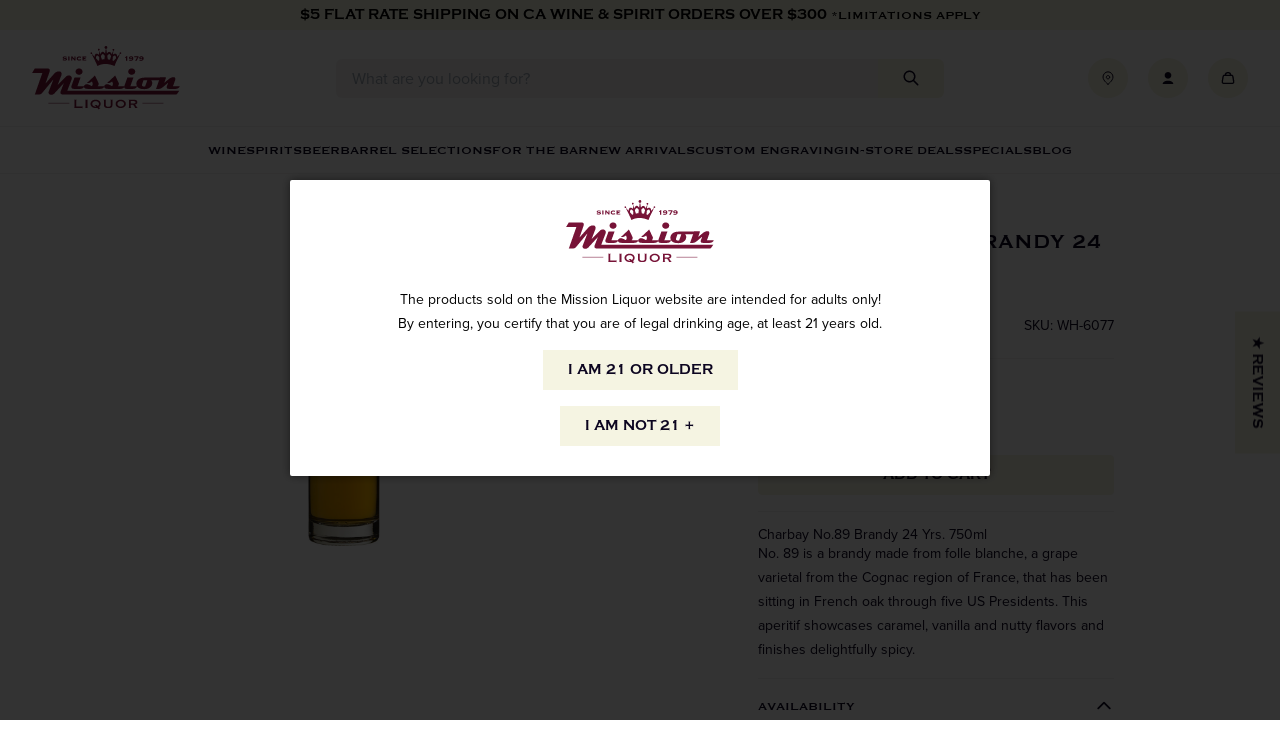

--- FILE ---
content_type: text/html; charset=utf-8
request_url: https://www.missionliquor.com/products/charbay-no-89-brandy-24-yrs-750ml-1
body_size: 64554
content:
<!doctype html>
<html class="no-js" lang="en">
  <head>
    <meta charset="utf-8">
    <meta http-equiv="X-UA-Compatible" content="IE=edge">
    <meta name="viewport" content="width=device-width,initial-scale=1,viewport-fit=cover,height=device-height">
    <meta name="theme-color" content="">
    <link rel="canonical" href="https://www.missionliquor.com/products/charbay-no-89-brandy-24-yrs-750ml-1">
    <link rel="preconnect" href="https://cdn.shopify.com" crossorigin>

    
      <link rel="shortcut icon" href="//www.missionliquor.com/cdn/shop/files/MISSION_FAVICON_2_32x32.png?v=1712007959" type="image/png">
    

    <title>
      Charbay No.89 Brandy 24 Year Old 750ml
 &ndash; Mission Wine &amp; Spirits</title>

    
      <meta name="description" content="Charbay No.89 Brandy 24 Yrs. 750mlNo. 89 is a brandy made from folle blanche, a grape varietal from the Cognac region of France, that has been sitting in French oak through five US Presidents. This aperitif showcases caramel, vanilla and nutty flavors and finishes delightfully spicy.">
    

    

<meta property="og:site_name" content="Mission Wine &amp; Spirits">
<meta property="og:url" content="https://www.missionliquor.com/products/charbay-no-89-brandy-24-yrs-750ml-1">
<meta property="og:title" content="Charbay No.89 Brandy 24 Year Old 750ml">
<meta property="og:type" content="product">
<meta property="og:description" content="Charbay No.89 Brandy 24 Yrs. 750mlNo. 89 is a brandy made from folle blanche, a grape varietal from the Cognac region of France, that has been sitting in French oak through five US Presidents. This aperitif showcases caramel, vanilla and nutty flavors and finishes delightfully spicy."><meta property="og:image" content="http://www.missionliquor.com/cdn/shop/files/charbay-89.jpg?v=1693512372">
  <meta property="og:image:secure_url" content="https://www.missionliquor.com/cdn/shop/files/charbay-89.jpg?v=1693512372">
  <meta property="og:image:width" content="228">
  <meta property="og:image:height" content="1024"><meta property="og:price:amount" content="239.99">
  <meta property="og:price:currency" content="USD"><meta name="twitter:card" content="summary_large_image">
<meta name="twitter:title" content="Charbay No.89 Brandy 24 Year Old 750ml">
<meta name="twitter:description" content="Charbay No.89 Brandy 24 Yrs. 750mlNo. 89 is a brandy made from folle blanche, a grape varietal from the Cognac region of France, that has been sitting in French oak through five US Presidents. This aperitif showcases caramel, vanilla and nutty flavors and finishes delightfully spicy.">



  
    <script>
      window.fallbackProductImageUrl = "\/\/www.missionliquor.com\/cdn\/shop\/files\/placeholder-image_large.jpg?v=17959301957489753325";
    </script>
    <script>
  const boostSDAssetFileURL = "\/\/www.missionliquor.com\/cdn\/shop\/t\/40\/assets\/boost_sd_assets_file_url.gif?v=70729";
  window.boostSDAssetFileURL = boostSDAssetFileURL;

  if (window.boostSDAppConfig) {
    window.boostSDAppConfig.generalSettings.custom_js_asset_url = "//www.missionliquor.com/cdn/shop/t/40/assets/boost-sd-custom.js?v=90935749456664235741751402171";
    window.boostSDAppConfig.generalSettings.custom_css_asset_url = "//www.missionliquor.com/cdn/shop/t/40/assets/boost-sd-custom.css?v=126135968255578696561750881367";
  }

  
</script>

    <script>window.performance && window.performance.mark && window.performance.mark('shopify.content_for_header.start');</script><meta id="shopify-digital-wallet" name="shopify-digital-wallet" content="/14477033526/digital_wallets/dialog">
<meta name="shopify-checkout-api-token" content="cc11f396743e871869d2b329b104b012">
<link rel="alternate" type="application/json+oembed" href="https://www.missionliquor.com/products/charbay-no-89-brandy-24-yrs-750ml-1.oembed">
<script async="async" src="/checkouts/internal/preloads.js?locale=en-US"></script>
<link rel="preconnect" href="https://shop.app" crossorigin="anonymous">
<script async="async" src="https://shop.app/checkouts/internal/preloads.js?locale=en-US&shop_id=14477033526" crossorigin="anonymous"></script>
<script id="apple-pay-shop-capabilities" type="application/json">{"shopId":14477033526,"countryCode":"US","currencyCode":"USD","merchantCapabilities":["supports3DS"],"merchantId":"gid:\/\/shopify\/Shop\/14477033526","merchantName":"Mission Wine \u0026 Spirits","requiredBillingContactFields":["postalAddress","email","phone"],"requiredShippingContactFields":["postalAddress","email","phone"],"shippingType":"shipping","supportedNetworks":["visa","masterCard","amex","discover","elo","jcb"],"total":{"type":"pending","label":"Mission Wine \u0026 Spirits","amount":"1.00"},"shopifyPaymentsEnabled":true,"supportsSubscriptions":true}</script>
<script id="shopify-features" type="application/json">{"accessToken":"cc11f396743e871869d2b329b104b012","betas":["rich-media-storefront-analytics"],"domain":"www.missionliquor.com","predictiveSearch":true,"shopId":14477033526,"locale":"en"}</script>
<script>var Shopify = Shopify || {};
Shopify.shop = "missionliquor.myshopify.com";
Shopify.locale = "en";
Shopify.currency = {"active":"USD","rate":"1.0"};
Shopify.country = "US";
Shopify.theme = {"name":"SEED - Production","id":128009273455,"schema_name":"SEED","schema_version":"1.0.0","theme_store_id":null,"role":"main"};
Shopify.theme.handle = "null";
Shopify.theme.style = {"id":null,"handle":null};
Shopify.cdnHost = "www.missionliquor.com/cdn";
Shopify.routes = Shopify.routes || {};
Shopify.routes.root = "/";</script>
<script type="module">!function(o){(o.Shopify=o.Shopify||{}).modules=!0}(window);</script>
<script>!function(o){function n(){var o=[];function n(){o.push(Array.prototype.slice.apply(arguments))}return n.q=o,n}var t=o.Shopify=o.Shopify||{};t.loadFeatures=n(),t.autoloadFeatures=n()}(window);</script>
<script>
  window.ShopifyPay = window.ShopifyPay || {};
  window.ShopifyPay.apiHost = "shop.app\/pay";
  window.ShopifyPay.redirectState = null;
</script>
<script id="shop-js-analytics" type="application/json">{"pageType":"product"}</script>
<script defer="defer" async type="module" src="//www.missionliquor.com/cdn/shopifycloud/shop-js/modules/v2/client.init-shop-cart-sync_BT-GjEfc.en.esm.js"></script>
<script defer="defer" async type="module" src="//www.missionliquor.com/cdn/shopifycloud/shop-js/modules/v2/chunk.common_D58fp_Oc.esm.js"></script>
<script defer="defer" async type="module" src="//www.missionliquor.com/cdn/shopifycloud/shop-js/modules/v2/chunk.modal_xMitdFEc.esm.js"></script>
<script type="module">
  await import("//www.missionliquor.com/cdn/shopifycloud/shop-js/modules/v2/client.init-shop-cart-sync_BT-GjEfc.en.esm.js");
await import("//www.missionliquor.com/cdn/shopifycloud/shop-js/modules/v2/chunk.common_D58fp_Oc.esm.js");
await import("//www.missionliquor.com/cdn/shopifycloud/shop-js/modules/v2/chunk.modal_xMitdFEc.esm.js");

  window.Shopify.SignInWithShop?.initShopCartSync?.({"fedCMEnabled":true,"windoidEnabled":true});

</script>
<script>
  window.Shopify = window.Shopify || {};
  if (!window.Shopify.featureAssets) window.Shopify.featureAssets = {};
  window.Shopify.featureAssets['shop-js'] = {"shop-cart-sync":["modules/v2/client.shop-cart-sync_DZOKe7Ll.en.esm.js","modules/v2/chunk.common_D58fp_Oc.esm.js","modules/v2/chunk.modal_xMitdFEc.esm.js"],"init-fed-cm":["modules/v2/client.init-fed-cm_B6oLuCjv.en.esm.js","modules/v2/chunk.common_D58fp_Oc.esm.js","modules/v2/chunk.modal_xMitdFEc.esm.js"],"shop-cash-offers":["modules/v2/client.shop-cash-offers_D2sdYoxE.en.esm.js","modules/v2/chunk.common_D58fp_Oc.esm.js","modules/v2/chunk.modal_xMitdFEc.esm.js"],"shop-login-button":["modules/v2/client.shop-login-button_QeVjl5Y3.en.esm.js","modules/v2/chunk.common_D58fp_Oc.esm.js","modules/v2/chunk.modal_xMitdFEc.esm.js"],"pay-button":["modules/v2/client.pay-button_DXTOsIq6.en.esm.js","modules/v2/chunk.common_D58fp_Oc.esm.js","modules/v2/chunk.modal_xMitdFEc.esm.js"],"shop-button":["modules/v2/client.shop-button_DQZHx9pm.en.esm.js","modules/v2/chunk.common_D58fp_Oc.esm.js","modules/v2/chunk.modal_xMitdFEc.esm.js"],"avatar":["modules/v2/client.avatar_BTnouDA3.en.esm.js"],"init-windoid":["modules/v2/client.init-windoid_CR1B-cfM.en.esm.js","modules/v2/chunk.common_D58fp_Oc.esm.js","modules/v2/chunk.modal_xMitdFEc.esm.js"],"init-shop-for-new-customer-accounts":["modules/v2/client.init-shop-for-new-customer-accounts_C_vY_xzh.en.esm.js","modules/v2/client.shop-login-button_QeVjl5Y3.en.esm.js","modules/v2/chunk.common_D58fp_Oc.esm.js","modules/v2/chunk.modal_xMitdFEc.esm.js"],"init-shop-email-lookup-coordinator":["modules/v2/client.init-shop-email-lookup-coordinator_BI7n9ZSv.en.esm.js","modules/v2/chunk.common_D58fp_Oc.esm.js","modules/v2/chunk.modal_xMitdFEc.esm.js"],"init-shop-cart-sync":["modules/v2/client.init-shop-cart-sync_BT-GjEfc.en.esm.js","modules/v2/chunk.common_D58fp_Oc.esm.js","modules/v2/chunk.modal_xMitdFEc.esm.js"],"shop-toast-manager":["modules/v2/client.shop-toast-manager_DiYdP3xc.en.esm.js","modules/v2/chunk.common_D58fp_Oc.esm.js","modules/v2/chunk.modal_xMitdFEc.esm.js"],"init-customer-accounts":["modules/v2/client.init-customer-accounts_D9ZNqS-Q.en.esm.js","modules/v2/client.shop-login-button_QeVjl5Y3.en.esm.js","modules/v2/chunk.common_D58fp_Oc.esm.js","modules/v2/chunk.modal_xMitdFEc.esm.js"],"init-customer-accounts-sign-up":["modules/v2/client.init-customer-accounts-sign-up_iGw4briv.en.esm.js","modules/v2/client.shop-login-button_QeVjl5Y3.en.esm.js","modules/v2/chunk.common_D58fp_Oc.esm.js","modules/v2/chunk.modal_xMitdFEc.esm.js"],"shop-follow-button":["modules/v2/client.shop-follow-button_CqMgW2wH.en.esm.js","modules/v2/chunk.common_D58fp_Oc.esm.js","modules/v2/chunk.modal_xMitdFEc.esm.js"],"checkout-modal":["modules/v2/client.checkout-modal_xHeaAweL.en.esm.js","modules/v2/chunk.common_D58fp_Oc.esm.js","modules/v2/chunk.modal_xMitdFEc.esm.js"],"shop-login":["modules/v2/client.shop-login_D91U-Q7h.en.esm.js","modules/v2/chunk.common_D58fp_Oc.esm.js","modules/v2/chunk.modal_xMitdFEc.esm.js"],"lead-capture":["modules/v2/client.lead-capture_BJmE1dJe.en.esm.js","modules/v2/chunk.common_D58fp_Oc.esm.js","modules/v2/chunk.modal_xMitdFEc.esm.js"],"payment-terms":["modules/v2/client.payment-terms_Ci9AEqFq.en.esm.js","modules/v2/chunk.common_D58fp_Oc.esm.js","modules/v2/chunk.modal_xMitdFEc.esm.js"]};
</script>
<script>(function() {
  var isLoaded = false;
  function asyncLoad() {
    if (isLoaded) return;
    isLoaded = true;
    var urls = ["https:\/\/formbuilder.hulkapps.com\/skeletopapp.js?shop=missionliquor.myshopify.com","https:\/\/cdn.nfcube.com\/instafeed-d5682199df81f07b8b94c07ca60dc3ae.js?shop=missionliquor.myshopify.com","\/\/d1liekpayvooaz.cloudfront.net\/apps\/customizery\/customizery.js?shop=missionliquor.myshopify.com","https:\/\/geostock.nyc3.digitaloceanspaces.com\/js\/inventoryLocation.js?shop=missionliquor.myshopify.com","https:\/\/inventory-info.nyc3.cdn.digitaloceanspaces.com\/js\/inventoryLocation.js?shop=missionliquor.myshopify.com"];
    for (var i = 0; i < urls.length; i++) {
      var s = document.createElement('script');
      s.type = 'text/javascript';
      s.async = true;
      s.src = urls[i];
      var x = document.getElementsByTagName('script')[0];
      x.parentNode.insertBefore(s, x);
    }
  };
  if(window.attachEvent) {
    window.attachEvent('onload', asyncLoad);
  } else {
    window.addEventListener('load', asyncLoad, false);
  }
})();</script>
<script id="__st">var __st={"a":14477033526,"offset":-28800,"reqid":"bcf8cd77-09d8-4fcf-ba8b-ba9171cc2ab6-1769041927","pageurl":"www.missionliquor.com\/products\/charbay-no-89-brandy-24-yrs-750ml-1","u":"b154e6d11b93","p":"product","rtyp":"product","rid":4364488376431};</script>
<script>window.ShopifyPaypalV4VisibilityTracking = true;</script>
<script id="captcha-bootstrap">!function(){'use strict';const t='contact',e='account',n='new_comment',o=[[t,t],['blogs',n],['comments',n],[t,'customer']],c=[[e,'customer_login'],[e,'guest_login'],[e,'recover_customer_password'],[e,'create_customer']],r=t=>t.map((([t,e])=>`form[action*='/${t}']:not([data-nocaptcha='true']) input[name='form_type'][value='${e}']`)).join(','),a=t=>()=>t?[...document.querySelectorAll(t)].map((t=>t.form)):[];function s(){const t=[...o],e=r(t);return a(e)}const i='password',u='form_key',d=['recaptcha-v3-token','g-recaptcha-response','h-captcha-response',i],f=()=>{try{return window.sessionStorage}catch{return}},m='__shopify_v',_=t=>t.elements[u];function p(t,e,n=!1){try{const o=window.sessionStorage,c=JSON.parse(o.getItem(e)),{data:r}=function(t){const{data:e,action:n}=t;return t[m]||n?{data:e,action:n}:{data:t,action:n}}(c);for(const[e,n]of Object.entries(r))t.elements[e]&&(t.elements[e].value=n);n&&o.removeItem(e)}catch(o){console.error('form repopulation failed',{error:o})}}const l='form_type',E='cptcha';function T(t){t.dataset[E]=!0}const w=window,h=w.document,L='Shopify',v='ce_forms',y='captcha';let A=!1;((t,e)=>{const n=(g='f06e6c50-85a8-45c8-87d0-21a2b65856fe',I='https://cdn.shopify.com/shopifycloud/storefront-forms-hcaptcha/ce_storefront_forms_captcha_hcaptcha.v1.5.2.iife.js',D={infoText:'Protected by hCaptcha',privacyText:'Privacy',termsText:'Terms'},(t,e,n)=>{const o=w[L][v],c=o.bindForm;if(c)return c(t,g,e,D).then(n);var r;o.q.push([[t,g,e,D],n]),r=I,A||(h.body.append(Object.assign(h.createElement('script'),{id:'captcha-provider',async:!0,src:r})),A=!0)});var g,I,D;w[L]=w[L]||{},w[L][v]=w[L][v]||{},w[L][v].q=[],w[L][y]=w[L][y]||{},w[L][y].protect=function(t,e){n(t,void 0,e),T(t)},Object.freeze(w[L][y]),function(t,e,n,w,h,L){const[v,y,A,g]=function(t,e,n){const i=e?o:[],u=t?c:[],d=[...i,...u],f=r(d),m=r(i),_=r(d.filter((([t,e])=>n.includes(e))));return[a(f),a(m),a(_),s()]}(w,h,L),I=t=>{const e=t.target;return e instanceof HTMLFormElement?e:e&&e.form},D=t=>v().includes(t);t.addEventListener('submit',(t=>{const e=I(t);if(!e)return;const n=D(e)&&!e.dataset.hcaptchaBound&&!e.dataset.recaptchaBound,o=_(e),c=g().includes(e)&&(!o||!o.value);(n||c)&&t.preventDefault(),c&&!n&&(function(t){try{if(!f())return;!function(t){const e=f();if(!e)return;const n=_(t);if(!n)return;const o=n.value;o&&e.removeItem(o)}(t);const e=Array.from(Array(32),(()=>Math.random().toString(36)[2])).join('');!function(t,e){_(t)||t.append(Object.assign(document.createElement('input'),{type:'hidden',name:u})),t.elements[u].value=e}(t,e),function(t,e){const n=f();if(!n)return;const o=[...t.querySelectorAll(`input[type='${i}']`)].map((({name:t})=>t)),c=[...d,...o],r={};for(const[a,s]of new FormData(t).entries())c.includes(a)||(r[a]=s);n.setItem(e,JSON.stringify({[m]:1,action:t.action,data:r}))}(t,e)}catch(e){console.error('failed to persist form',e)}}(e),e.submit())}));const S=(t,e)=>{t&&!t.dataset[E]&&(n(t,e.some((e=>e===t))),T(t))};for(const o of['focusin','change'])t.addEventListener(o,(t=>{const e=I(t);D(e)&&S(e,y())}));const B=e.get('form_key'),M=e.get(l),P=B&&M;t.addEventListener('DOMContentLoaded',(()=>{const t=y();if(P)for(const e of t)e.elements[l].value===M&&p(e,B);[...new Set([...A(),...v().filter((t=>'true'===t.dataset.shopifyCaptcha))])].forEach((e=>S(e,t)))}))}(h,new URLSearchParams(w.location.search),n,t,e,['guest_login'])})(!0,!0)}();</script>
<script integrity="sha256-4kQ18oKyAcykRKYeNunJcIwy7WH5gtpwJnB7kiuLZ1E=" data-source-attribution="shopify.loadfeatures" defer="defer" src="//www.missionliquor.com/cdn/shopifycloud/storefront/assets/storefront/load_feature-a0a9edcb.js" crossorigin="anonymous"></script>
<script crossorigin="anonymous" defer="defer" src="//www.missionliquor.com/cdn/shopifycloud/storefront/assets/shopify_pay/storefront-65b4c6d7.js?v=20250812"></script>
<script data-source-attribution="shopify.dynamic_checkout.dynamic.init">var Shopify=Shopify||{};Shopify.PaymentButton=Shopify.PaymentButton||{isStorefrontPortableWallets:!0,init:function(){window.Shopify.PaymentButton.init=function(){};var t=document.createElement("script");t.src="https://www.missionliquor.com/cdn/shopifycloud/portable-wallets/latest/portable-wallets.en.js",t.type="module",document.head.appendChild(t)}};
</script>
<script data-source-attribution="shopify.dynamic_checkout.buyer_consent">
  function portableWalletsHideBuyerConsent(e){var t=document.getElementById("shopify-buyer-consent"),n=document.getElementById("shopify-subscription-policy-button");t&&n&&(t.classList.add("hidden"),t.setAttribute("aria-hidden","true"),n.removeEventListener("click",e))}function portableWalletsShowBuyerConsent(e){var t=document.getElementById("shopify-buyer-consent"),n=document.getElementById("shopify-subscription-policy-button");t&&n&&(t.classList.remove("hidden"),t.removeAttribute("aria-hidden"),n.addEventListener("click",e))}window.Shopify?.PaymentButton&&(window.Shopify.PaymentButton.hideBuyerConsent=portableWalletsHideBuyerConsent,window.Shopify.PaymentButton.showBuyerConsent=portableWalletsShowBuyerConsent);
</script>
<script data-source-attribution="shopify.dynamic_checkout.cart.bootstrap">document.addEventListener("DOMContentLoaded",(function(){function t(){return document.querySelector("shopify-accelerated-checkout-cart, shopify-accelerated-checkout")}if(t())Shopify.PaymentButton.init();else{new MutationObserver((function(e,n){t()&&(Shopify.PaymentButton.init(),n.disconnect())})).observe(document.body,{childList:!0,subtree:!0})}}));
</script>
<link id="shopify-accelerated-checkout-styles" rel="stylesheet" media="screen" href="https://www.missionliquor.com/cdn/shopifycloud/portable-wallets/latest/accelerated-checkout-backwards-compat.css" crossorigin="anonymous">
<style id="shopify-accelerated-checkout-cart">
        #shopify-buyer-consent {
  margin-top: 1em;
  display: inline-block;
  width: 100%;
}

#shopify-buyer-consent.hidden {
  display: none;
}

#shopify-subscription-policy-button {
  background: none;
  border: none;
  padding: 0;
  text-decoration: underline;
  font-size: inherit;
  cursor: pointer;
}

#shopify-subscription-policy-button::before {
  box-shadow: none;
}

      </style>

<script>window.performance && window.performance.mark && window.performance.mark('shopify.content_for_header.end');</script>

    <link rel="stylesheet" href="https://use.typekit.net/wpd6gno.css">
  
    <link href="//www.missionliquor.com/cdn/shop/t/40/assets/vendor.css?v=158273694438619316591701981528" rel="stylesheet" type="text/css" media="all" />
    <link href="//www.missionliquor.com/cdn/shop/t/40/assets/theme.css?v=170405400218534169451752522355" rel="stylesheet" type="text/css" media="all" />

    <script>
      window.currency = {
        symbol: "$",
        name: "United States Dollar",
        code: "USD"
      };
    </script>

    <script>document.documentElement.className = document.documentElement.className.replace('no-js', 'js');</script>
  <!-- BEGIN app block: shopify://apps/judge-me-reviews/blocks/judgeme_core/61ccd3b1-a9f2-4160-9fe9-4fec8413e5d8 --><!-- Start of Judge.me Core -->






<link rel="dns-prefetch" href="https://cdnwidget.judge.me">
<link rel="dns-prefetch" href="https://cdn.judge.me">
<link rel="dns-prefetch" href="https://cdn1.judge.me">
<link rel="dns-prefetch" href="https://api.judge.me">

<script data-cfasync='false' class='jdgm-settings-script'>window.jdgmSettings={"pagination":5,"disable_web_reviews":false,"badge_no_review_text":"No reviews","badge_n_reviews_text":"{{ n }} review/reviews","badge_star_color":"#771337","hide_badge_preview_if_no_reviews":true,"badge_hide_text":false,"enforce_center_preview_badge":false,"widget_title":"Customer Reviews","widget_open_form_text":"Write a review","widget_close_form_text":"Cancel review","widget_refresh_page_text":"Refresh page","widget_summary_text":"Based on {{ number_of_reviews }} review/reviews","widget_no_review_text":"Be the first to write a review","widget_name_field_text":"Display name","widget_verified_name_field_text":"Verified Name (public)","widget_name_placeholder_text":"Display name","widget_required_field_error_text":"This field is required.","widget_email_field_text":"Email address","widget_verified_email_field_text":"Verified Email (private, can not be edited)","widget_email_placeholder_text":"Your email address","widget_email_field_error_text":"Please enter a valid email address.","widget_rating_field_text":"Rating","widget_review_title_field_text":"Review Title","widget_review_title_placeholder_text":"Give your review a title","widget_review_body_field_text":"Review content","widget_review_body_placeholder_text":"Start writing here...","widget_pictures_field_text":"Picture/Video (optional)","widget_submit_review_text":"Submit Review","widget_submit_verified_review_text":"Submit Verified Review","widget_submit_success_msg_with_auto_publish":"Thank you! Please refresh the page in a few moments to see your review. You can remove or edit your review by logging into \u003ca href='https://judge.me/login' target='_blank' rel='nofollow noopener'\u003eJudge.me\u003c/a\u003e","widget_submit_success_msg_no_auto_publish":"Thank you! Your review will be published as soon as it is approved by the shop admin. You can remove or edit your review by logging into \u003ca href='https://judge.me/login' target='_blank' rel='nofollow noopener'\u003eJudge.me\u003c/a\u003e","widget_show_default_reviews_out_of_total_text":"Showing {{ n_reviews_shown }} out of {{ n_reviews }} reviews.","widget_show_all_link_text":"Show all","widget_show_less_link_text":"Show less","widget_author_said_text":"{{ reviewer_name }} said:","widget_days_text":"{{ n }} days ago","widget_weeks_text":"{{ n }} week/weeks ago","widget_months_text":"{{ n }} month/months ago","widget_years_text":"{{ n }} year/years ago","widget_yesterday_text":"Yesterday","widget_today_text":"Today","widget_replied_text":"\u003e\u003e {{ shop_name }} replied:","widget_read_more_text":"Read more","widget_reviewer_name_as_initial":"","widget_rating_filter_color":"#771337","widget_rating_filter_see_all_text":"See all reviews","widget_sorting_most_recent_text":"Most Recent","widget_sorting_highest_rating_text":"Highest Rating","widget_sorting_lowest_rating_text":"Lowest Rating","widget_sorting_with_pictures_text":"Only Pictures","widget_sorting_most_helpful_text":"Most Helpful","widget_open_question_form_text":"Ask a question","widget_reviews_subtab_text":"Reviews","widget_questions_subtab_text":"Questions","widget_question_label_text":"Question","widget_answer_label_text":"Answer","widget_question_placeholder_text":"Write your question here","widget_submit_question_text":"Submit Question","widget_question_submit_success_text":"Thank you for your question! We will notify you once it gets answered.","widget_star_color":"#771337","verified_badge_text":"Verified","verified_badge_bg_color":"#771337","verified_badge_text_color":"#ffffff","verified_badge_placement":"left-of-reviewer-name","widget_review_max_height":"","widget_hide_border":false,"widget_social_share":false,"widget_thumb":false,"widget_review_location_show":false,"widget_location_format":"country_iso_code","all_reviews_include_out_of_store_products":true,"all_reviews_out_of_store_text":"(out of store)","all_reviews_pagination":100,"all_reviews_product_name_prefix_text":"about","enable_review_pictures":false,"enable_question_anwser":false,"widget_theme":"","review_date_format":"mm/dd/yyyy","default_sort_method":"most-recent","widget_product_reviews_subtab_text":"Product Reviews","widget_shop_reviews_subtab_text":"Shop Reviews","widget_other_products_reviews_text":"Reviews for other products","widget_store_reviews_subtab_text":"Store reviews","widget_no_store_reviews_text":"This store hasn't received any reviews yet","widget_web_restriction_product_reviews_text":"This product hasn't received any reviews yet","widget_no_items_text":"No items found","widget_show_more_text":"Show more","widget_write_a_store_review_text":"Write a Store Review","widget_other_languages_heading":"Reviews in Other Languages","widget_translate_review_text":"Translate review to {{ language }}","widget_translating_review_text":"Translating...","widget_show_original_translation_text":"Show original ({{ language }})","widget_translate_review_failed_text":"Review couldn't be translated.","widget_translate_review_retry_text":"Retry","widget_translate_review_try_again_later_text":"Try again later","show_product_url_for_grouped_product":false,"widget_sorting_pictures_first_text":"Pictures First","show_pictures_on_all_rev_page_mobile":false,"show_pictures_on_all_rev_page_desktop":false,"floating_tab_hide_mobile_install_preference":true,"floating_tab_button_name":"★ Reviews","floating_tab_title":"Let customers speak for us","floating_tab_button_color":"","floating_tab_button_background_color":"","floating_tab_url":"","floating_tab_url_enabled":false,"floating_tab_tab_style":"text","all_reviews_text_badge_text":"Customers rate us {{ shop.metafields.judgeme.all_reviews_rating | round: 1 }}/5 based on {{ shop.metafields.judgeme.all_reviews_count }} reviews.","all_reviews_text_badge_text_branded_style":"{{ shop.metafields.judgeme.all_reviews_rating | round: 1 }} out of 5 stars based on {{ shop.metafields.judgeme.all_reviews_count }} reviews","is_all_reviews_text_badge_a_link":false,"show_stars_for_all_reviews_text_badge":false,"all_reviews_text_badge_url":"","all_reviews_text_style":"text","all_reviews_text_color_style":"judgeme_brand_color","all_reviews_text_color":"#108474","all_reviews_text_show_jm_brand":true,"featured_carousel_show_header":true,"featured_carousel_title":"Let customers speak for us","testimonials_carousel_title":"Customers are saying","videos_carousel_title":"Real customer stories","cards_carousel_title":"Customers are saying","featured_carousel_count_text":"from {{ n }} reviews","featured_carousel_add_link_to_all_reviews_page":false,"featured_carousel_url":"","featured_carousel_show_images":true,"featured_carousel_autoslide_interval":5,"featured_carousel_arrows_on_the_sides":false,"featured_carousel_height":250,"featured_carousel_width":80,"featured_carousel_image_size":0,"featured_carousel_image_height":250,"featured_carousel_arrow_color":"#eeeeee","verified_count_badge_style":"vintage","verified_count_badge_orientation":"horizontal","verified_count_badge_color_style":"judgeme_brand_color","verified_count_badge_color":"#108474","is_verified_count_badge_a_link":false,"verified_count_badge_url":"","verified_count_badge_show_jm_brand":true,"widget_rating_preset_default":5,"widget_first_sub_tab":"product-reviews","widget_show_histogram":true,"widget_histogram_use_custom_color":true,"widget_pagination_use_custom_color":false,"widget_star_use_custom_color":true,"widget_verified_badge_use_custom_color":true,"widget_write_review_use_custom_color":false,"picture_reminder_submit_button":"Upload Pictures","enable_review_videos":false,"mute_video_by_default":false,"widget_sorting_videos_first_text":"Videos First","widget_review_pending_text":"Pending","featured_carousel_items_for_large_screen":3,"social_share_options_order":"Facebook,Twitter","remove_microdata_snippet":false,"disable_json_ld":false,"enable_json_ld_products":false,"preview_badge_show_question_text":false,"preview_badge_no_question_text":"No questions","preview_badge_n_question_text":"{{ number_of_questions }} question/questions","qa_badge_show_icon":false,"qa_badge_position":"same-row","remove_judgeme_branding":false,"widget_add_search_bar":false,"widget_search_bar_placeholder":"Search","widget_sorting_verified_only_text":"Verified only","featured_carousel_theme":"default","featured_carousel_show_rating":true,"featured_carousel_show_title":true,"featured_carousel_show_body":true,"featured_carousel_show_date":false,"featured_carousel_show_reviewer":true,"featured_carousel_show_product":false,"featured_carousel_header_background_color":"#108474","featured_carousel_header_text_color":"#ffffff","featured_carousel_name_product_separator":"reviewed","featured_carousel_full_star_background":"#108474","featured_carousel_empty_star_background":"#dadada","featured_carousel_vertical_theme_background":"#f9fafb","featured_carousel_verified_badge_enable":false,"featured_carousel_verified_badge_color":"#108474","featured_carousel_border_style":"round","featured_carousel_review_line_length_limit":3,"featured_carousel_more_reviews_button_text":"Read more reviews","featured_carousel_view_product_button_text":"View product","all_reviews_page_load_reviews_on":"scroll","all_reviews_page_load_more_text":"Load More Reviews","disable_fb_tab_reviews":false,"enable_ajax_cdn_cache":false,"widget_public_name_text":"displayed publicly like","default_reviewer_name":"John Smith","default_reviewer_name_has_non_latin":true,"widget_reviewer_anonymous":"Anonymous","medals_widget_title":"Judge.me Review Medals","medals_widget_background_color":"#f9fafb","medals_widget_position":"footer_all_pages","medals_widget_border_color":"#f9fafb","medals_widget_verified_text_position":"left","medals_widget_use_monochromatic_version":false,"medals_widget_elements_color":"#108474","show_reviewer_avatar":true,"widget_invalid_yt_video_url_error_text":"Not a YouTube video URL","widget_max_length_field_error_text":"Please enter no more than {0} characters.","widget_show_country_flag":false,"widget_show_collected_via_shop_app":true,"widget_verified_by_shop_badge_style":"light","widget_verified_by_shop_text":"Verified by Shop","widget_show_photo_gallery":false,"widget_load_with_code_splitting":true,"widget_ugc_install_preference":false,"widget_ugc_title":"Made by us, Shared by you","widget_ugc_subtitle":"Tag us to see your picture featured in our page","widget_ugc_arrows_color":"#ffffff","widget_ugc_primary_button_text":"Buy Now","widget_ugc_primary_button_background_color":"#108474","widget_ugc_primary_button_text_color":"#ffffff","widget_ugc_primary_button_border_width":"0","widget_ugc_primary_button_border_style":"none","widget_ugc_primary_button_border_color":"#108474","widget_ugc_primary_button_border_radius":"25","widget_ugc_secondary_button_text":"Load More","widget_ugc_secondary_button_background_color":"#ffffff","widget_ugc_secondary_button_text_color":"#108474","widget_ugc_secondary_button_border_width":"2","widget_ugc_secondary_button_border_style":"solid","widget_ugc_secondary_button_border_color":"#108474","widget_ugc_secondary_button_border_radius":"25","widget_ugc_reviews_button_text":"View Reviews","widget_ugc_reviews_button_background_color":"#ffffff","widget_ugc_reviews_button_text_color":"#108474","widget_ugc_reviews_button_border_width":"2","widget_ugc_reviews_button_border_style":"solid","widget_ugc_reviews_button_border_color":"#108474","widget_ugc_reviews_button_border_radius":"25","widget_ugc_reviews_button_link_to":"judgeme-reviews-page","widget_ugc_show_post_date":true,"widget_ugc_max_width":"800","widget_rating_metafield_value_type":true,"widget_primary_color":"#108474","widget_enable_secondary_color":false,"widget_secondary_color":"#edf5f5","widget_summary_average_rating_text":"{{ average_rating }} out of 5","widget_media_grid_title":"Customer photos \u0026 videos","widget_media_grid_see_more_text":"See more","widget_round_style":false,"widget_show_product_medals":true,"widget_verified_by_judgeme_text":"Verified by Judge.me","widget_show_store_medals":true,"widget_verified_by_judgeme_text_in_store_medals":"Verified Buyer","widget_media_field_exceed_quantity_message":"Sorry, we can only accept {{ max_media }} for one review.","widget_media_field_exceed_limit_message":"{{ file_name }} is too large, please select a {{ media_type }} less than {{ size_limit }}MB.","widget_review_submitted_text":"Review Submitted!","widget_question_submitted_text":"Question Submitted!","widget_close_form_text_question":"Cancel","widget_write_your_answer_here_text":"Write your answer here","widget_enabled_branded_link":true,"widget_show_collected_by_judgeme":false,"widget_reviewer_name_color":"","widget_write_review_text_color":"","widget_write_review_bg_color":"","widget_collected_by_judgeme_text":"collected by Judge.me","widget_pagination_type":"standard","widget_load_more_text":"Load More","widget_load_more_color":"#108474","widget_full_review_text":"Full Review","widget_read_more_reviews_text":"Read More Reviews","widget_read_questions_text":"Read Questions","widget_questions_and_answers_text":"Questions \u0026 Answers","widget_verified_by_text":"Verified by","widget_verified_text":"Verified","widget_number_of_reviews_text":"{{ number_of_reviews }} reviews","widget_back_button_text":"Back","widget_next_button_text":"Next","widget_custom_forms_filter_button":"Filters","custom_forms_style":"vertical","widget_show_review_information":false,"how_reviews_are_collected":"How reviews are collected?","widget_show_review_keywords":false,"widget_gdpr_statement":"How we use your data: We'll only contact you about the review you left, and only if necessary. By submitting your review, you agree to Judge.me's \u003ca href='https://judge.me/terms' target='_blank' rel='nofollow noopener'\u003eterms\u003c/a\u003e, \u003ca href='https://judge.me/privacy' target='_blank' rel='nofollow noopener'\u003eprivacy\u003c/a\u003e and \u003ca href='https://judge.me/content-policy' target='_blank' rel='nofollow noopener'\u003econtent\u003c/a\u003e policies.","widget_multilingual_sorting_enabled":false,"widget_translate_review_content_enabled":false,"widget_translate_review_content_method":"manual","popup_widget_review_selection":"automatically_with_pictures","popup_widget_round_border_style":true,"popup_widget_show_title":true,"popup_widget_show_body":true,"popup_widget_show_reviewer":false,"popup_widget_show_product":true,"popup_widget_show_pictures":true,"popup_widget_use_review_picture":true,"popup_widget_show_on_home_page":true,"popup_widget_show_on_product_page":true,"popup_widget_show_on_collection_page":true,"popup_widget_show_on_cart_page":true,"popup_widget_position":"bottom_left","popup_widget_first_review_delay":5,"popup_widget_duration":5,"popup_widget_interval":5,"popup_widget_review_count":5,"popup_widget_hide_on_mobile":true,"review_snippet_widget_round_border_style":true,"review_snippet_widget_card_color":"#FFFFFF","review_snippet_widget_slider_arrows_background_color":"#FFFFFF","review_snippet_widget_slider_arrows_color":"#000000","review_snippet_widget_star_color":"#108474","show_product_variant":false,"all_reviews_product_variant_label_text":"Variant: ","widget_show_verified_branding":false,"widget_ai_summary_title":"Customers say","widget_ai_summary_disclaimer":"AI-powered review summary based on recent customer reviews","widget_show_ai_summary":false,"widget_show_ai_summary_bg":false,"widget_show_review_title_input":true,"redirect_reviewers_invited_via_email":"review_widget","request_store_review_after_product_review":false,"request_review_other_products_in_order":false,"review_form_color_scheme":"default","review_form_corner_style":"square","review_form_star_color":{},"review_form_text_color":"#333333","review_form_background_color":"#ffffff","review_form_field_background_color":"#fafafa","review_form_button_color":{},"review_form_button_text_color":"#ffffff","review_form_modal_overlay_color":"#000000","review_content_screen_title_text":"How would you rate this product?","review_content_introduction_text":"We would love it if you would share a bit about your experience.","store_review_form_title_text":"How would you rate this store?","store_review_form_introduction_text":"We would love it if you would share a bit about your experience.","show_review_guidance_text":true,"one_star_review_guidance_text":"Poor","five_star_review_guidance_text":"Great","customer_information_screen_title_text":"About you","customer_information_introduction_text":"Please tell us more about you.","custom_questions_screen_title_text":"Your experience in more detail","custom_questions_introduction_text":"Here are a few questions to help us understand more about your experience.","review_submitted_screen_title_text":"Thanks for your review!","review_submitted_screen_thank_you_text":"We are processing it and it will appear on the store soon.","review_submitted_screen_email_verification_text":"Please confirm your email by clicking the link we just sent you. This helps us keep reviews authentic.","review_submitted_request_store_review_text":"Would you like to share your experience of shopping with us?","review_submitted_review_other_products_text":"Would you like to review these products?","store_review_screen_title_text":"Would you like to share your experience of shopping with us?","store_review_introduction_text":"We value your feedback and use it to improve. Please share any thoughts or suggestions you have.","reviewer_media_screen_title_picture_text":"Share a picture","reviewer_media_introduction_picture_text":"Upload a photo to support your review.","reviewer_media_screen_title_video_text":"Share a video","reviewer_media_introduction_video_text":"Upload a video to support your review.","reviewer_media_screen_title_picture_or_video_text":"Share a picture or video","reviewer_media_introduction_picture_or_video_text":"Upload a photo or video to support your review.","reviewer_media_youtube_url_text":"Paste your Youtube URL here","advanced_settings_next_step_button_text":"Next","advanced_settings_close_review_button_text":"Close","modal_write_review_flow":false,"write_review_flow_required_text":"Required","write_review_flow_privacy_message_text":"We respect your privacy.","write_review_flow_anonymous_text":"Post review as anonymous","write_review_flow_visibility_text":"This won't be visible to other customers.","write_review_flow_multiple_selection_help_text":"Select as many as you like","write_review_flow_single_selection_help_text":"Select one option","write_review_flow_required_field_error_text":"This field is required","write_review_flow_invalid_email_error_text":"Please enter a valid email address","write_review_flow_max_length_error_text":"Max. {{ max_length }} characters.","write_review_flow_media_upload_text":"\u003cb\u003eClick to upload\u003c/b\u003e or drag and drop","write_review_flow_gdpr_statement":"We'll only contact you about your review if necessary. By submitting your review, you agree to our \u003ca href='https://judge.me/terms' target='_blank' rel='nofollow noopener'\u003eterms and conditions\u003c/a\u003e and \u003ca href='https://judge.me/privacy' target='_blank' rel='nofollow noopener'\u003eprivacy policy\u003c/a\u003e.","rating_only_reviews_enabled":false,"show_negative_reviews_help_screen":false,"new_review_flow_help_screen_rating_threshold":3,"negative_review_resolution_screen_title_text":"Tell us more","negative_review_resolution_text":"Your experience matters to us. If there were issues with your purchase, we're here to help. Feel free to reach out to us, we'd love the opportunity to make things right.","negative_review_resolution_button_text":"Contact us","negative_review_resolution_proceed_with_review_text":"Leave a review","negative_review_resolution_subject":"Issue with purchase from {{ shop_name }}.{{ order_name }}","preview_badge_collection_page_install_status":false,"widget_review_custom_css":"","preview_badge_custom_css":"","preview_badge_stars_count":"5-stars","featured_carousel_custom_css":"","floating_tab_custom_css":"","all_reviews_widget_custom_css":"","medals_widget_custom_css":"","verified_badge_custom_css":"","all_reviews_text_custom_css":"","transparency_badges_collected_via_store_invite":false,"transparency_badges_from_another_provider":false,"transparency_badges_collected_from_store_visitor":false,"transparency_badges_collected_by_verified_review_provider":false,"transparency_badges_earned_reward":false,"transparency_badges_collected_via_store_invite_text":"Review collected via store invitation","transparency_badges_from_another_provider_text":"Review collected from another provider","transparency_badges_collected_from_store_visitor_text":"Review collected from a store visitor","transparency_badges_written_in_google_text":"Review written in Google","transparency_badges_written_in_etsy_text":"Review written in Etsy","transparency_badges_written_in_shop_app_text":"Review written in Shop App","transparency_badges_earned_reward_text":"Review earned a reward for future purchase","product_review_widget_per_page":10,"widget_store_review_label_text":"Review about the store","checkout_comment_extension_title_on_product_page":"Customer Comments","checkout_comment_extension_num_latest_comment_show":5,"checkout_comment_extension_format":"name_and_timestamp","checkout_comment_customer_name":"last_initial","checkout_comment_comment_notification":true,"preview_badge_collection_page_install_preference":false,"preview_badge_home_page_install_preference":false,"preview_badge_product_page_install_preference":false,"review_widget_install_preference":"","review_carousel_install_preference":false,"floating_reviews_tab_install_preference":"none","verified_reviews_count_badge_install_preference":false,"all_reviews_text_install_preference":false,"review_widget_best_location":false,"judgeme_medals_install_preference":false,"review_widget_revamp_enabled":false,"review_widget_qna_enabled":false,"review_widget_header_theme":"minimal","review_widget_widget_title_enabled":true,"review_widget_header_text_size":"medium","review_widget_header_text_weight":"regular","review_widget_average_rating_style":"compact","review_widget_bar_chart_enabled":true,"review_widget_bar_chart_type":"numbers","review_widget_bar_chart_style":"standard","review_widget_expanded_media_gallery_enabled":false,"review_widget_reviews_section_theme":"standard","review_widget_image_style":"thumbnails","review_widget_review_image_ratio":"square","review_widget_stars_size":"medium","review_widget_verified_badge":"standard_text","review_widget_review_title_text_size":"medium","review_widget_review_text_size":"medium","review_widget_review_text_length":"medium","review_widget_number_of_columns_desktop":3,"review_widget_carousel_transition_speed":5,"review_widget_custom_questions_answers_display":"always","review_widget_button_text_color":"#FFFFFF","review_widget_text_color":"#000000","review_widget_lighter_text_color":"#7B7B7B","review_widget_corner_styling":"soft","review_widget_review_word_singular":"review","review_widget_review_word_plural":"reviews","review_widget_voting_label":"Helpful?","review_widget_shop_reply_label":"Reply from {{ shop_name }}:","review_widget_filters_title":"Filters","qna_widget_question_word_singular":"Question","qna_widget_question_word_plural":"Questions","qna_widget_answer_reply_label":"Answer from {{ answerer_name }}:","qna_content_screen_title_text":"Ask a question about this product","qna_widget_question_required_field_error_text":"Please enter your question.","qna_widget_flow_gdpr_statement":"We'll only contact you about your question if necessary. By submitting your question, you agree to our \u003ca href='https://judge.me/terms' target='_blank' rel='nofollow noopener'\u003eterms and conditions\u003c/a\u003e and \u003ca href='https://judge.me/privacy' target='_blank' rel='nofollow noopener'\u003eprivacy policy\u003c/a\u003e.","qna_widget_question_submitted_text":"Thanks for your question!","qna_widget_close_form_text_question":"Close","qna_widget_question_submit_success_text":"We’ll notify you by email when your question is answered.","all_reviews_widget_v2025_enabled":false,"all_reviews_widget_v2025_header_theme":"default","all_reviews_widget_v2025_widget_title_enabled":true,"all_reviews_widget_v2025_header_text_size":"medium","all_reviews_widget_v2025_header_text_weight":"regular","all_reviews_widget_v2025_average_rating_style":"compact","all_reviews_widget_v2025_bar_chart_enabled":true,"all_reviews_widget_v2025_bar_chart_type":"numbers","all_reviews_widget_v2025_bar_chart_style":"standard","all_reviews_widget_v2025_expanded_media_gallery_enabled":false,"all_reviews_widget_v2025_show_store_medals":true,"all_reviews_widget_v2025_show_photo_gallery":true,"all_reviews_widget_v2025_show_review_keywords":false,"all_reviews_widget_v2025_show_ai_summary":false,"all_reviews_widget_v2025_show_ai_summary_bg":false,"all_reviews_widget_v2025_add_search_bar":false,"all_reviews_widget_v2025_default_sort_method":"most-recent","all_reviews_widget_v2025_reviews_per_page":10,"all_reviews_widget_v2025_reviews_section_theme":"default","all_reviews_widget_v2025_image_style":"thumbnails","all_reviews_widget_v2025_review_image_ratio":"square","all_reviews_widget_v2025_stars_size":"medium","all_reviews_widget_v2025_verified_badge":"bold_badge","all_reviews_widget_v2025_review_title_text_size":"medium","all_reviews_widget_v2025_review_text_size":"medium","all_reviews_widget_v2025_review_text_length":"medium","all_reviews_widget_v2025_number_of_columns_desktop":3,"all_reviews_widget_v2025_carousel_transition_speed":5,"all_reviews_widget_v2025_custom_questions_answers_display":"always","all_reviews_widget_v2025_show_product_variant":false,"all_reviews_widget_v2025_show_reviewer_avatar":true,"all_reviews_widget_v2025_reviewer_name_as_initial":"","all_reviews_widget_v2025_review_location_show":false,"all_reviews_widget_v2025_location_format":"","all_reviews_widget_v2025_show_country_flag":false,"all_reviews_widget_v2025_verified_by_shop_badge_style":"light","all_reviews_widget_v2025_social_share":false,"all_reviews_widget_v2025_social_share_options_order":"Facebook,Twitter,LinkedIn,Pinterest","all_reviews_widget_v2025_pagination_type":"standard","all_reviews_widget_v2025_button_text_color":"#FFFFFF","all_reviews_widget_v2025_text_color":"#000000","all_reviews_widget_v2025_lighter_text_color":"#7B7B7B","all_reviews_widget_v2025_corner_styling":"soft","all_reviews_widget_v2025_title":"Customer reviews","all_reviews_widget_v2025_ai_summary_title":"Customers say about this store","all_reviews_widget_v2025_no_review_text":"Be the first to write a review","platform":"shopify","branding_url":"https://app.judge.me/reviews/stores/www.missionliquor.com","branding_text":"Powered by Judge.me","locale":"en","reply_name":"Mission Wine \u0026 Spirits","widget_version":"2.1","footer":true,"autopublish":true,"review_dates":true,"enable_custom_form":false,"shop_use_review_site":true,"shop_locale":"en","enable_multi_locales_translations":false,"show_review_title_input":true,"review_verification_email_status":"always","can_be_branded":true,"reply_name_text":"Mission Wine \u0026 Spirits"};</script> <style class='jdgm-settings-style'>.jdgm-xx{left:0}:not(.jdgm-prev-badge__stars)>.jdgm-star{color:#771337}.jdgm-histogram .jdgm-star.jdgm-star{color:#771337}.jdgm-preview-badge .jdgm-star.jdgm-star{color:#771337}.jdgm-histogram .jdgm-histogram__bar-content{background:#771337}.jdgm-histogram .jdgm-histogram__bar:after{background:#771337}.jdgm-prev-badge[data-average-rating='0.00']{display:none !important}.jdgm-author-all-initials{display:none !important}.jdgm-author-last-initial{display:none !important}.jdgm-rev-widg__title{visibility:hidden}.jdgm-rev-widg__summary-text{visibility:hidden}.jdgm-prev-badge__text{visibility:hidden}.jdgm-rev__replier:before{content:'Mission Wine &amp; Spirits'}.jdgm-rev__prod-link-prefix:before{content:'about'}.jdgm-rev__variant-label:before{content:'Variant: '}.jdgm-rev__out-of-store-text:before{content:'(out of store)'}@media only screen and (min-width: 768px){.jdgm-rev__pics .jdgm-rev_all-rev-page-picture-separator,.jdgm-rev__pics .jdgm-rev__product-picture{display:none}}@media only screen and (max-width: 768px){.jdgm-rev__pics .jdgm-rev_all-rev-page-picture-separator,.jdgm-rev__pics .jdgm-rev__product-picture{display:none}}@media all and (max-width: 768px){.jdgm-widget .jdgm-revs-tab-btn,.jdgm-widget .jdgm-revs-tab-btn[data-style="stars"]{display:none}}.jdgm-preview-badge[data-template="product"]{display:none !important}.jdgm-preview-badge[data-template="collection"]{display:none !important}.jdgm-preview-badge[data-template="index"]{display:none !important}.jdgm-review-widget[data-from-snippet="true"]{display:none !important}.jdgm-verified-count-badget[data-from-snippet="true"]{display:none !important}.jdgm-carousel-wrapper[data-from-snippet="true"]{display:none !important}.jdgm-all-reviews-text[data-from-snippet="true"]{display:none !important}.jdgm-medals-section[data-from-snippet="true"]{display:none !important}.jdgm-ugc-media-wrapper[data-from-snippet="true"]{display:none !important}.jdgm-rev__transparency-badge[data-badge-type="review_collected_via_store_invitation"]{display:none !important}.jdgm-rev__transparency-badge[data-badge-type="review_collected_from_another_provider"]{display:none !important}.jdgm-rev__transparency-badge[data-badge-type="review_collected_from_store_visitor"]{display:none !important}.jdgm-rev__transparency-badge[data-badge-type="review_written_in_etsy"]{display:none !important}.jdgm-rev__transparency-badge[data-badge-type="review_written_in_google_business"]{display:none !important}.jdgm-rev__transparency-badge[data-badge-type="review_written_in_shop_app"]{display:none !important}.jdgm-rev__transparency-badge[data-badge-type="review_earned_for_future_purchase"]{display:none !important}
</style> <style class='jdgm-settings-style'></style>

  
  
  
  <style class='jdgm-miracle-styles'>
  @-webkit-keyframes jdgm-spin{0%{-webkit-transform:rotate(0deg);-ms-transform:rotate(0deg);transform:rotate(0deg)}100%{-webkit-transform:rotate(359deg);-ms-transform:rotate(359deg);transform:rotate(359deg)}}@keyframes jdgm-spin{0%{-webkit-transform:rotate(0deg);-ms-transform:rotate(0deg);transform:rotate(0deg)}100%{-webkit-transform:rotate(359deg);-ms-transform:rotate(359deg);transform:rotate(359deg)}}@font-face{font-family:'JudgemeStar';src:url("[data-uri]") format("woff");font-weight:normal;font-style:normal}.jdgm-star{font-family:'JudgemeStar';display:inline !important;text-decoration:none !important;padding:0 4px 0 0 !important;margin:0 !important;font-weight:bold;opacity:1;-webkit-font-smoothing:antialiased;-moz-osx-font-smoothing:grayscale}.jdgm-star:hover{opacity:1}.jdgm-star:last-of-type{padding:0 !important}.jdgm-star.jdgm--on:before{content:"\e000"}.jdgm-star.jdgm--off:before{content:"\e001"}.jdgm-star.jdgm--half:before{content:"\e002"}.jdgm-widget *{margin:0;line-height:1.4;-webkit-box-sizing:border-box;-moz-box-sizing:border-box;box-sizing:border-box;-webkit-overflow-scrolling:touch}.jdgm-hidden{display:none !important;visibility:hidden !important}.jdgm-temp-hidden{display:none}.jdgm-spinner{width:40px;height:40px;margin:auto;border-radius:50%;border-top:2px solid #eee;border-right:2px solid #eee;border-bottom:2px solid #eee;border-left:2px solid #ccc;-webkit-animation:jdgm-spin 0.8s infinite linear;animation:jdgm-spin 0.8s infinite linear}.jdgm-prev-badge{display:block !important}

</style>


  
  
   


<script data-cfasync='false' class='jdgm-script'>
!function(e){window.jdgm=window.jdgm||{},jdgm.CDN_HOST="https://cdnwidget.judge.me/",jdgm.CDN_HOST_ALT="https://cdn2.judge.me/cdn/widget_frontend/",jdgm.API_HOST="https://api.judge.me/",jdgm.CDN_BASE_URL="https://cdn.shopify.com/extensions/019be17e-f3a5-7af8-ad6f-79a9f502fb85/judgeme-extensions-305/assets/",
jdgm.docReady=function(d){(e.attachEvent?"complete"===e.readyState:"loading"!==e.readyState)?
setTimeout(d,0):e.addEventListener("DOMContentLoaded",d)},jdgm.loadCSS=function(d,t,o,a){
!o&&jdgm.loadCSS.requestedUrls.indexOf(d)>=0||(jdgm.loadCSS.requestedUrls.push(d),
(a=e.createElement("link")).rel="stylesheet",a.class="jdgm-stylesheet",a.media="nope!",
a.href=d,a.onload=function(){this.media="all",t&&setTimeout(t)},e.body.appendChild(a))},
jdgm.loadCSS.requestedUrls=[],jdgm.loadJS=function(e,d){var t=new XMLHttpRequest;
t.onreadystatechange=function(){4===t.readyState&&(Function(t.response)(),d&&d(t.response))},
t.open("GET",e),t.onerror=function(){if(e.indexOf(jdgm.CDN_HOST)===0&&jdgm.CDN_HOST_ALT!==jdgm.CDN_HOST){var f=e.replace(jdgm.CDN_HOST,jdgm.CDN_HOST_ALT);jdgm.loadJS(f,d)}},t.send()},jdgm.docReady((function(){(window.jdgmLoadCSS||e.querySelectorAll(
".jdgm-widget, .jdgm-all-reviews-page").length>0)&&(jdgmSettings.widget_load_with_code_splitting?
parseFloat(jdgmSettings.widget_version)>=3?jdgm.loadCSS(jdgm.CDN_HOST+"widget_v3/base.css"):
jdgm.loadCSS(jdgm.CDN_HOST+"widget/base.css"):jdgm.loadCSS(jdgm.CDN_HOST+"shopify_v2.css"),
jdgm.loadJS(jdgm.CDN_HOST+"loa"+"der.js"))}))}(document);
</script>
<noscript><link rel="stylesheet" type="text/css" media="all" href="https://cdnwidget.judge.me/shopify_v2.css"></noscript>

<!-- BEGIN app snippet: theme_fix_tags --><script>
  (function() {
    var jdgmThemeFixes = null;
    if (!jdgmThemeFixes) return;
    var thisThemeFix = jdgmThemeFixes[Shopify.theme.id];
    if (!thisThemeFix) return;

    if (thisThemeFix.html) {
      document.addEventListener("DOMContentLoaded", function() {
        var htmlDiv = document.createElement('div');
        htmlDiv.classList.add('jdgm-theme-fix-html');
        htmlDiv.innerHTML = thisThemeFix.html;
        document.body.append(htmlDiv);
      });
    };

    if (thisThemeFix.css) {
      var styleTag = document.createElement('style');
      styleTag.classList.add('jdgm-theme-fix-style');
      styleTag.innerHTML = thisThemeFix.css;
      document.head.append(styleTag);
    };

    if (thisThemeFix.js) {
      var scriptTag = document.createElement('script');
      scriptTag.classList.add('jdgm-theme-fix-script');
      scriptTag.innerHTML = thisThemeFix.js;
      document.head.append(scriptTag);
    };
  })();
</script>
<!-- END app snippet -->
<!-- End of Judge.me Core -->



<!-- END app block --><!-- BEGIN app block: shopify://apps/klaviyo-email-marketing-sms/blocks/klaviyo-onsite-embed/2632fe16-c075-4321-a88b-50b567f42507 -->












  <script async src="https://static.klaviyo.com/onsite/js/L72fzr/klaviyo.js?company_id=L72fzr"></script>
  <script>!function(){if(!window.klaviyo){window._klOnsite=window._klOnsite||[];try{window.klaviyo=new Proxy({},{get:function(n,i){return"push"===i?function(){var n;(n=window._klOnsite).push.apply(n,arguments)}:function(){for(var n=arguments.length,o=new Array(n),w=0;w<n;w++)o[w]=arguments[w];var t="function"==typeof o[o.length-1]?o.pop():void 0,e=new Promise((function(n){window._klOnsite.push([i].concat(o,[function(i){t&&t(i),n(i)}]))}));return e}}})}catch(n){window.klaviyo=window.klaviyo||[],window.klaviyo.push=function(){var n;(n=window._klOnsite).push.apply(n,arguments)}}}}();</script>

  
    <script id="viewed_product">
      if (item == null) {
        var _learnq = _learnq || [];

        var MetafieldReviews = null
        var MetafieldYotpoRating = null
        var MetafieldYotpoCount = null
        var MetafieldLooxRating = null
        var MetafieldLooxCount = null
        var okendoProduct = null
        var okendoProductReviewCount = null
        var okendoProductReviewAverageValue = null
        try {
          // The following fields are used for Customer Hub recently viewed in order to add reviews.
          // This information is not part of __kla_viewed. Instead, it is part of __kla_viewed_reviewed_items
          MetafieldReviews = {};
          MetafieldYotpoRating = null
          MetafieldYotpoCount = null
          MetafieldLooxRating = null
          MetafieldLooxCount = null

          okendoProduct = null
          // If the okendo metafield is not legacy, it will error, which then requires the new json formatted data
          if (okendoProduct && 'error' in okendoProduct) {
            okendoProduct = null
          }
          okendoProductReviewCount = okendoProduct ? okendoProduct.reviewCount : null
          okendoProductReviewAverageValue = okendoProduct ? okendoProduct.reviewAverageValue : null
        } catch (error) {
          console.error('Error in Klaviyo onsite reviews tracking:', error);
        }

        var item = {
          Name: "Charbay No.89 Brandy 24 Year Old 750ml",
          ProductID: 4364488376431,
          Categories: ["Boost All","Brandy","Spirits"],
          ImageURL: "https://www.missionliquor.com/cdn/shop/files/charbay-89_grande.jpg?v=1693512372",
          URL: "https://www.missionliquor.com/products/charbay-no-89-brandy-24-yrs-750ml-1",
          Brand: "Mission Liquor \u0026 Tobacco, Inc.",
          Price: "$239.99",
          Value: "239.99",
          CompareAtPrice: "$0.00"
        };
        _learnq.push(['track', 'Viewed Product', item]);
        _learnq.push(['trackViewedItem', {
          Title: item.Name,
          ItemId: item.ProductID,
          Categories: item.Categories,
          ImageUrl: item.ImageURL,
          Url: item.URL,
          Metadata: {
            Brand: item.Brand,
            Price: item.Price,
            Value: item.Value,
            CompareAtPrice: item.CompareAtPrice
          },
          metafields:{
            reviews: MetafieldReviews,
            yotpo:{
              rating: MetafieldYotpoRating,
              count: MetafieldYotpoCount,
            },
            loox:{
              rating: MetafieldLooxRating,
              count: MetafieldLooxCount,
            },
            okendo: {
              rating: okendoProductReviewAverageValue,
              count: okendoProductReviewCount,
            }
          }
        }]);
      }
    </script>
  




  <script>
    window.klaviyoReviewsProductDesignMode = false
  </script>







<!-- END app block --><script src="https://cdn.shopify.com/extensions/019be17e-f3a5-7af8-ad6f-79a9f502fb85/judgeme-extensions-305/assets/loader.js" type="text/javascript" defer="defer"></script>
<link href="https://monorail-edge.shopifysvc.com" rel="dns-prefetch">
<script>(function(){if ("sendBeacon" in navigator && "performance" in window) {try {var session_token_from_headers = performance.getEntriesByType('navigation')[0].serverTiming.find(x => x.name == '_s').description;} catch {var session_token_from_headers = undefined;}var session_cookie_matches = document.cookie.match(/_shopify_s=([^;]*)/);var session_token_from_cookie = session_cookie_matches && session_cookie_matches.length === 2 ? session_cookie_matches[1] : "";var session_token = session_token_from_headers || session_token_from_cookie || "";function handle_abandonment_event(e) {var entries = performance.getEntries().filter(function(entry) {return /monorail-edge.shopifysvc.com/.test(entry.name);});if (!window.abandonment_tracked && entries.length === 0) {window.abandonment_tracked = true;var currentMs = Date.now();var navigation_start = performance.timing.navigationStart;var payload = {shop_id: 14477033526,url: window.location.href,navigation_start,duration: currentMs - navigation_start,session_token,page_type: "product"};window.navigator.sendBeacon("https://monorail-edge.shopifysvc.com/v1/produce", JSON.stringify({schema_id: "online_store_buyer_site_abandonment/1.1",payload: payload,metadata: {event_created_at_ms: currentMs,event_sent_at_ms: currentMs}}));}}window.addEventListener('pagehide', handle_abandonment_event);}}());</script>
<script id="web-pixels-manager-setup">(function e(e,d,r,n,o){if(void 0===o&&(o={}),!Boolean(null===(a=null===(i=window.Shopify)||void 0===i?void 0:i.analytics)||void 0===a?void 0:a.replayQueue)){var i,a;window.Shopify=window.Shopify||{};var t=window.Shopify;t.analytics=t.analytics||{};var s=t.analytics;s.replayQueue=[],s.publish=function(e,d,r){return s.replayQueue.push([e,d,r]),!0};try{self.performance.mark("wpm:start")}catch(e){}var l=function(){var e={modern:/Edge?\/(1{2}[4-9]|1[2-9]\d|[2-9]\d{2}|\d{4,})\.\d+(\.\d+|)|Firefox\/(1{2}[4-9]|1[2-9]\d|[2-9]\d{2}|\d{4,})\.\d+(\.\d+|)|Chrom(ium|e)\/(9{2}|\d{3,})\.\d+(\.\d+|)|(Maci|X1{2}).+ Version\/(15\.\d+|(1[6-9]|[2-9]\d|\d{3,})\.\d+)([,.]\d+|)( \(\w+\)|)( Mobile\/\w+|) Safari\/|Chrome.+OPR\/(9{2}|\d{3,})\.\d+\.\d+|(CPU[ +]OS|iPhone[ +]OS|CPU[ +]iPhone|CPU IPhone OS|CPU iPad OS)[ +]+(15[._]\d+|(1[6-9]|[2-9]\d|\d{3,})[._]\d+)([._]\d+|)|Android:?[ /-](13[3-9]|1[4-9]\d|[2-9]\d{2}|\d{4,})(\.\d+|)(\.\d+|)|Android.+Firefox\/(13[5-9]|1[4-9]\d|[2-9]\d{2}|\d{4,})\.\d+(\.\d+|)|Android.+Chrom(ium|e)\/(13[3-9]|1[4-9]\d|[2-9]\d{2}|\d{4,})\.\d+(\.\d+|)|SamsungBrowser\/([2-9]\d|\d{3,})\.\d+/,legacy:/Edge?\/(1[6-9]|[2-9]\d|\d{3,})\.\d+(\.\d+|)|Firefox\/(5[4-9]|[6-9]\d|\d{3,})\.\d+(\.\d+|)|Chrom(ium|e)\/(5[1-9]|[6-9]\d|\d{3,})\.\d+(\.\d+|)([\d.]+$|.*Safari\/(?![\d.]+ Edge\/[\d.]+$))|(Maci|X1{2}).+ Version\/(10\.\d+|(1[1-9]|[2-9]\d|\d{3,})\.\d+)([,.]\d+|)( \(\w+\)|)( Mobile\/\w+|) Safari\/|Chrome.+OPR\/(3[89]|[4-9]\d|\d{3,})\.\d+\.\d+|(CPU[ +]OS|iPhone[ +]OS|CPU[ +]iPhone|CPU IPhone OS|CPU iPad OS)[ +]+(10[._]\d+|(1[1-9]|[2-9]\d|\d{3,})[._]\d+)([._]\d+|)|Android:?[ /-](13[3-9]|1[4-9]\d|[2-9]\d{2}|\d{4,})(\.\d+|)(\.\d+|)|Mobile Safari.+OPR\/([89]\d|\d{3,})\.\d+\.\d+|Android.+Firefox\/(13[5-9]|1[4-9]\d|[2-9]\d{2}|\d{4,})\.\d+(\.\d+|)|Android.+Chrom(ium|e)\/(13[3-9]|1[4-9]\d|[2-9]\d{2}|\d{4,})\.\d+(\.\d+|)|Android.+(UC? ?Browser|UCWEB|U3)[ /]?(15\.([5-9]|\d{2,})|(1[6-9]|[2-9]\d|\d{3,})\.\d+)\.\d+|SamsungBrowser\/(5\.\d+|([6-9]|\d{2,})\.\d+)|Android.+MQ{2}Browser\/(14(\.(9|\d{2,})|)|(1[5-9]|[2-9]\d|\d{3,})(\.\d+|))(\.\d+|)|K[Aa][Ii]OS\/(3\.\d+|([4-9]|\d{2,})\.\d+)(\.\d+|)/},d=e.modern,r=e.legacy,n=navigator.userAgent;return n.match(d)?"modern":n.match(r)?"legacy":"unknown"}(),u="modern"===l?"modern":"legacy",c=(null!=n?n:{modern:"",legacy:""})[u],f=function(e){return[e.baseUrl,"/wpm","/b",e.hashVersion,"modern"===e.buildTarget?"m":"l",".js"].join("")}({baseUrl:d,hashVersion:r,buildTarget:u}),m=function(e){var d=e.version,r=e.bundleTarget,n=e.surface,o=e.pageUrl,i=e.monorailEndpoint;return{emit:function(e){var a=e.status,t=e.errorMsg,s=(new Date).getTime(),l=JSON.stringify({metadata:{event_sent_at_ms:s},events:[{schema_id:"web_pixels_manager_load/3.1",payload:{version:d,bundle_target:r,page_url:o,status:a,surface:n,error_msg:t},metadata:{event_created_at_ms:s}}]});if(!i)return console&&console.warn&&console.warn("[Web Pixels Manager] No Monorail endpoint provided, skipping logging."),!1;try{return self.navigator.sendBeacon.bind(self.navigator)(i,l)}catch(e){}var u=new XMLHttpRequest;try{return u.open("POST",i,!0),u.setRequestHeader("Content-Type","text/plain"),u.send(l),!0}catch(e){return console&&console.warn&&console.warn("[Web Pixels Manager] Got an unhandled error while logging to Monorail."),!1}}}}({version:r,bundleTarget:l,surface:e.surface,pageUrl:self.location.href,monorailEndpoint:e.monorailEndpoint});try{o.browserTarget=l,function(e){var d=e.src,r=e.async,n=void 0===r||r,o=e.onload,i=e.onerror,a=e.sri,t=e.scriptDataAttributes,s=void 0===t?{}:t,l=document.createElement("script"),u=document.querySelector("head"),c=document.querySelector("body");if(l.async=n,l.src=d,a&&(l.integrity=a,l.crossOrigin="anonymous"),s)for(var f in s)if(Object.prototype.hasOwnProperty.call(s,f))try{l.dataset[f]=s[f]}catch(e){}if(o&&l.addEventListener("load",o),i&&l.addEventListener("error",i),u)u.appendChild(l);else{if(!c)throw new Error("Did not find a head or body element to append the script");c.appendChild(l)}}({src:f,async:!0,onload:function(){if(!function(){var e,d;return Boolean(null===(d=null===(e=window.Shopify)||void 0===e?void 0:e.analytics)||void 0===d?void 0:d.initialized)}()){var d=window.webPixelsManager.init(e)||void 0;if(d){var r=window.Shopify.analytics;r.replayQueue.forEach((function(e){var r=e[0],n=e[1],o=e[2];d.publishCustomEvent(r,n,o)})),r.replayQueue=[],r.publish=d.publishCustomEvent,r.visitor=d.visitor,r.initialized=!0}}},onerror:function(){return m.emit({status:"failed",errorMsg:"".concat(f," has failed to load")})},sri:function(e){var d=/^sha384-[A-Za-z0-9+/=]+$/;return"string"==typeof e&&d.test(e)}(c)?c:"",scriptDataAttributes:o}),m.emit({status:"loading"})}catch(e){m.emit({status:"failed",errorMsg:(null==e?void 0:e.message)||"Unknown error"})}}})({shopId: 14477033526,storefrontBaseUrl: "https://www.missionliquor.com",extensionsBaseUrl: "https://extensions.shopifycdn.com/cdn/shopifycloud/web-pixels-manager",monorailEndpoint: "https://monorail-edge.shopifysvc.com/unstable/produce_batch",surface: "storefront-renderer",enabledBetaFlags: ["2dca8a86"],webPixelsConfigList: [{"id":"3144253809","configuration":"{\"accountID\":\"L72fzr\",\"webPixelConfig\":\"eyJlbmFibGVBZGRlZFRvQ2FydEV2ZW50cyI6IHRydWV9\"}","eventPayloadVersion":"v1","runtimeContext":"STRICT","scriptVersion":"524f6c1ee37bacdca7657a665bdca589","type":"APP","apiClientId":123074,"privacyPurposes":["ANALYTICS","MARKETING"],"dataSharingAdjustments":{"protectedCustomerApprovalScopes":["read_customer_address","read_customer_email","read_customer_name","read_customer_personal_data","read_customer_phone"]}},{"id":"1165066609","configuration":"{\"webPixelName\":\"Judge.me\"}","eventPayloadVersion":"v1","runtimeContext":"STRICT","scriptVersion":"34ad157958823915625854214640f0bf","type":"APP","apiClientId":683015,"privacyPurposes":["ANALYTICS"],"dataSharingAdjustments":{"protectedCustomerApprovalScopes":["read_customer_email","read_customer_name","read_customer_personal_data","read_customer_phone"]}},{"id":"753336689","configuration":"{\"config\":\"{\\\"pixel_id\\\":\\\"G-TKJ3CBPC85\\\",\\\"gtag_events\\\":[{\\\"type\\\":\\\"purchase\\\",\\\"action_label\\\":\\\"G-TKJ3CBPC85\\\"},{\\\"type\\\":\\\"page_view\\\",\\\"action_label\\\":\\\"G-TKJ3CBPC85\\\"},{\\\"type\\\":\\\"view_item\\\",\\\"action_label\\\":\\\"G-TKJ3CBPC85\\\"},{\\\"type\\\":\\\"search\\\",\\\"action_label\\\":\\\"G-TKJ3CBPC85\\\"},{\\\"type\\\":\\\"add_to_cart\\\",\\\"action_label\\\":\\\"G-TKJ3CBPC85\\\"},{\\\"type\\\":\\\"begin_checkout\\\",\\\"action_label\\\":\\\"G-TKJ3CBPC85\\\"},{\\\"type\\\":\\\"add_payment_info\\\",\\\"action_label\\\":\\\"G-TKJ3CBPC85\\\"}],\\\"enable_monitoring_mode\\\":false}\"}","eventPayloadVersion":"v1","runtimeContext":"OPEN","scriptVersion":"b2a88bafab3e21179ed38636efcd8a93","type":"APP","apiClientId":1780363,"privacyPurposes":[],"dataSharingAdjustments":{"protectedCustomerApprovalScopes":["read_customer_address","read_customer_email","read_customer_name","read_customer_personal_data","read_customer_phone"]}},{"id":"25264239","eventPayloadVersion":"1","runtimeContext":"LAX","scriptVersion":"1","type":"CUSTOM","privacyPurposes":["ANALYTICS","MARKETING","SALE_OF_DATA"],"name":"LP - GAds Conversion Tracking"},{"id":"25297007","eventPayloadVersion":"1","runtimeContext":"LAX","scriptVersion":"1","type":"CUSTOM","privacyPurposes":["ANALYTICS","MARKETING","SALE_OF_DATA"],"name":"LP - MAds Revenue Tracking"},{"id":"124944753","eventPayloadVersion":"v1","runtimeContext":"LAX","scriptVersion":"1","type":"CUSTOM","privacyPurposes":["MARKETING"],"name":"Meta pixel (migrated)"},{"id":"shopify-app-pixel","configuration":"{}","eventPayloadVersion":"v1","runtimeContext":"STRICT","scriptVersion":"0450","apiClientId":"shopify-pixel","type":"APP","privacyPurposes":["ANALYTICS","MARKETING"]},{"id":"shopify-custom-pixel","eventPayloadVersion":"v1","runtimeContext":"LAX","scriptVersion":"0450","apiClientId":"shopify-pixel","type":"CUSTOM","privacyPurposes":["ANALYTICS","MARKETING"]}],isMerchantRequest: false,initData: {"shop":{"name":"Mission Wine \u0026 Spirits","paymentSettings":{"currencyCode":"USD"},"myshopifyDomain":"missionliquor.myshopify.com","countryCode":"US","storefrontUrl":"https:\/\/www.missionliquor.com"},"customer":null,"cart":null,"checkout":null,"productVariants":[{"price":{"amount":239.99,"currencyCode":"USD"},"product":{"title":"Charbay No.89 Brandy 24 Year Old 750ml","vendor":"Mission Liquor \u0026 Tobacco, Inc.","id":"4364488376431","untranslatedTitle":"Charbay No.89 Brandy 24 Year Old 750ml","url":"\/products\/charbay-no-89-brandy-24-yrs-750ml-1","type":"BRANDY"},"id":"31235539894383","image":{"src":"\/\/www.missionliquor.com\/cdn\/shop\/files\/charbay-89.jpg?v=1693512372"},"sku":"WH-6077","title":"Default Title","untranslatedTitle":"Default Title"}],"purchasingCompany":null},},"https://www.missionliquor.com/cdn","fcfee988w5aeb613cpc8e4bc33m6693e112",{"modern":"","legacy":""},{"shopId":"14477033526","storefrontBaseUrl":"https:\/\/www.missionliquor.com","extensionBaseUrl":"https:\/\/extensions.shopifycdn.com\/cdn\/shopifycloud\/web-pixels-manager","surface":"storefront-renderer","enabledBetaFlags":"[\"2dca8a86\"]","isMerchantRequest":"false","hashVersion":"fcfee988w5aeb613cpc8e4bc33m6693e112","publish":"custom","events":"[[\"page_viewed\",{}],[\"product_viewed\",{\"productVariant\":{\"price\":{\"amount\":239.99,\"currencyCode\":\"USD\"},\"product\":{\"title\":\"Charbay No.89 Brandy 24 Year Old 750ml\",\"vendor\":\"Mission Liquor \u0026 Tobacco, Inc.\",\"id\":\"4364488376431\",\"untranslatedTitle\":\"Charbay No.89 Brandy 24 Year Old 750ml\",\"url\":\"\/products\/charbay-no-89-brandy-24-yrs-750ml-1\",\"type\":\"BRANDY\"},\"id\":\"31235539894383\",\"image\":{\"src\":\"\/\/www.missionliquor.com\/cdn\/shop\/files\/charbay-89.jpg?v=1693512372\"},\"sku\":\"WH-6077\",\"title\":\"Default Title\",\"untranslatedTitle\":\"Default Title\"}}]]"});</script><script>
  window.ShopifyAnalytics = window.ShopifyAnalytics || {};
  window.ShopifyAnalytics.meta = window.ShopifyAnalytics.meta || {};
  window.ShopifyAnalytics.meta.currency = 'USD';
  var meta = {"product":{"id":4364488376431,"gid":"gid:\/\/shopify\/Product\/4364488376431","vendor":"Mission Liquor \u0026 Tobacco, Inc.","type":"BRANDY","handle":"charbay-no-89-brandy-24-yrs-750ml-1","variants":[{"id":31235539894383,"price":23999,"name":"Charbay No.89 Brandy 24 Year Old 750ml","public_title":null,"sku":"WH-6077"}],"remote":false},"page":{"pageType":"product","resourceType":"product","resourceId":4364488376431,"requestId":"bcf8cd77-09d8-4fcf-ba8b-ba9171cc2ab6-1769041927"}};
  for (var attr in meta) {
    window.ShopifyAnalytics.meta[attr] = meta[attr];
  }
</script>
<script class="analytics">
  (function () {
    var customDocumentWrite = function(content) {
      var jquery = null;

      if (window.jQuery) {
        jquery = window.jQuery;
      } else if (window.Checkout && window.Checkout.$) {
        jquery = window.Checkout.$;
      }

      if (jquery) {
        jquery('body').append(content);
      }
    };

    var hasLoggedConversion = function(token) {
      if (token) {
        return document.cookie.indexOf('loggedConversion=' + token) !== -1;
      }
      return false;
    }

    var setCookieIfConversion = function(token) {
      if (token) {
        var twoMonthsFromNow = new Date(Date.now());
        twoMonthsFromNow.setMonth(twoMonthsFromNow.getMonth() + 2);

        document.cookie = 'loggedConversion=' + token + '; expires=' + twoMonthsFromNow;
      }
    }

    var trekkie = window.ShopifyAnalytics.lib = window.trekkie = window.trekkie || [];
    if (trekkie.integrations) {
      return;
    }
    trekkie.methods = [
      'identify',
      'page',
      'ready',
      'track',
      'trackForm',
      'trackLink'
    ];
    trekkie.factory = function(method) {
      return function() {
        var args = Array.prototype.slice.call(arguments);
        args.unshift(method);
        trekkie.push(args);
        return trekkie;
      };
    };
    for (var i = 0; i < trekkie.methods.length; i++) {
      var key = trekkie.methods[i];
      trekkie[key] = trekkie.factory(key);
    }
    trekkie.load = function(config) {
      trekkie.config = config || {};
      trekkie.config.initialDocumentCookie = document.cookie;
      var first = document.getElementsByTagName('script')[0];
      var script = document.createElement('script');
      script.type = 'text/javascript';
      script.onerror = function(e) {
        var scriptFallback = document.createElement('script');
        scriptFallback.type = 'text/javascript';
        scriptFallback.onerror = function(error) {
                var Monorail = {
      produce: function produce(monorailDomain, schemaId, payload) {
        var currentMs = new Date().getTime();
        var event = {
          schema_id: schemaId,
          payload: payload,
          metadata: {
            event_created_at_ms: currentMs,
            event_sent_at_ms: currentMs
          }
        };
        return Monorail.sendRequest("https://" + monorailDomain + "/v1/produce", JSON.stringify(event));
      },
      sendRequest: function sendRequest(endpointUrl, payload) {
        // Try the sendBeacon API
        if (window && window.navigator && typeof window.navigator.sendBeacon === 'function' && typeof window.Blob === 'function' && !Monorail.isIos12()) {
          var blobData = new window.Blob([payload], {
            type: 'text/plain'
          });

          if (window.navigator.sendBeacon(endpointUrl, blobData)) {
            return true;
          } // sendBeacon was not successful

        } // XHR beacon

        var xhr = new XMLHttpRequest();

        try {
          xhr.open('POST', endpointUrl);
          xhr.setRequestHeader('Content-Type', 'text/plain');
          xhr.send(payload);
        } catch (e) {
          console.log(e);
        }

        return false;
      },
      isIos12: function isIos12() {
        return window.navigator.userAgent.lastIndexOf('iPhone; CPU iPhone OS 12_') !== -1 || window.navigator.userAgent.lastIndexOf('iPad; CPU OS 12_') !== -1;
      }
    };
    Monorail.produce('monorail-edge.shopifysvc.com',
      'trekkie_storefront_load_errors/1.1',
      {shop_id: 14477033526,
      theme_id: 128009273455,
      app_name: "storefront",
      context_url: window.location.href,
      source_url: "//www.missionliquor.com/cdn/s/trekkie.storefront.9615f8e10e499e09ff0451d383e936edfcfbbf47.min.js"});

        };
        scriptFallback.async = true;
        scriptFallback.src = '//www.missionliquor.com/cdn/s/trekkie.storefront.9615f8e10e499e09ff0451d383e936edfcfbbf47.min.js';
        first.parentNode.insertBefore(scriptFallback, first);
      };
      script.async = true;
      script.src = '//www.missionliquor.com/cdn/s/trekkie.storefront.9615f8e10e499e09ff0451d383e936edfcfbbf47.min.js';
      first.parentNode.insertBefore(script, first);
    };
    trekkie.load(
      {"Trekkie":{"appName":"storefront","development":false,"defaultAttributes":{"shopId":14477033526,"isMerchantRequest":null,"themeId":128009273455,"themeCityHash":"15858087154284770120","contentLanguage":"en","currency":"USD"},"isServerSideCookieWritingEnabled":true,"monorailRegion":"shop_domain","enabledBetaFlags":["65f19447"]},"Session Attribution":{},"S2S":{"facebookCapiEnabled":false,"source":"trekkie-storefront-renderer","apiClientId":580111}}
    );

    var loaded = false;
    trekkie.ready(function() {
      if (loaded) return;
      loaded = true;

      window.ShopifyAnalytics.lib = window.trekkie;

      var originalDocumentWrite = document.write;
      document.write = customDocumentWrite;
      try { window.ShopifyAnalytics.merchantGoogleAnalytics.call(this); } catch(error) {};
      document.write = originalDocumentWrite;

      window.ShopifyAnalytics.lib.page(null,{"pageType":"product","resourceType":"product","resourceId":4364488376431,"requestId":"bcf8cd77-09d8-4fcf-ba8b-ba9171cc2ab6-1769041927","shopifyEmitted":true});

      var match = window.location.pathname.match(/checkouts\/(.+)\/(thank_you|post_purchase)/)
      var token = match? match[1]: undefined;
      if (!hasLoggedConversion(token)) {
        setCookieIfConversion(token);
        window.ShopifyAnalytics.lib.track("Viewed Product",{"currency":"USD","variantId":31235539894383,"productId":4364488376431,"productGid":"gid:\/\/shopify\/Product\/4364488376431","name":"Charbay No.89 Brandy 24 Year Old 750ml","price":"239.99","sku":"WH-6077","brand":"Mission Liquor \u0026 Tobacco, Inc.","variant":null,"category":"BRANDY","nonInteraction":true,"remote":false},undefined,undefined,{"shopifyEmitted":true});
      window.ShopifyAnalytics.lib.track("monorail:\/\/trekkie_storefront_viewed_product\/1.1",{"currency":"USD","variantId":31235539894383,"productId":4364488376431,"productGid":"gid:\/\/shopify\/Product\/4364488376431","name":"Charbay No.89 Brandy 24 Year Old 750ml","price":"239.99","sku":"WH-6077","brand":"Mission Liquor \u0026 Tobacco, Inc.","variant":null,"category":"BRANDY","nonInteraction":true,"remote":false,"referer":"https:\/\/www.missionliquor.com\/products\/charbay-no-89-brandy-24-yrs-750ml-1"});
      }
    });


        var eventsListenerScript = document.createElement('script');
        eventsListenerScript.async = true;
        eventsListenerScript.src = "//www.missionliquor.com/cdn/shopifycloud/storefront/assets/shop_events_listener-3da45d37.js";
        document.getElementsByTagName('head')[0].appendChild(eventsListenerScript);

})();</script>
  <script>
  if (!window.ga || (window.ga && typeof window.ga !== 'function')) {
    window.ga = function ga() {
      (window.ga.q = window.ga.q || []).push(arguments);
      if (window.Shopify && window.Shopify.analytics && typeof window.Shopify.analytics.publish === 'function') {
        window.Shopify.analytics.publish("ga_stub_called", {}, {sendTo: "google_osp_migration"});
      }
      console.error("Shopify's Google Analytics stub called with:", Array.from(arguments), "\nSee https://help.shopify.com/manual/promoting-marketing/pixels/pixel-migration#google for more information.");
    };
    if (window.Shopify && window.Shopify.analytics && typeof window.Shopify.analytics.publish === 'function') {
      window.Shopify.analytics.publish("ga_stub_initialized", {}, {sendTo: "google_osp_migration"});
    }
  }
</script>
<script
  defer
  src="https://www.missionliquor.com/cdn/shopifycloud/perf-kit/shopify-perf-kit-3.0.4.min.js"
  data-application="storefront-renderer"
  data-shop-id="14477033526"
  data-render-region="gcp-us-central1"
  data-page-type="product"
  data-theme-instance-id="128009273455"
  data-theme-name="SEED"
  data-theme-version="1.0.0"
  data-monorail-region="shop_domain"
  data-resource-timing-sampling-rate="10"
  data-shs="true"
  data-shs-beacon="true"
  data-shs-export-with-fetch="true"
  data-shs-logs-sample-rate="1"
  data-shs-beacon-endpoint="https://www.missionliquor.com/api/collect"
></script>
</head><body  class="template-product">
    <a class="skip-to-content-link button visually-hidden" href="#MainContent">
      Skip to content
    </a>

    
      







<div id="prompt-background">
  <div id="age-check-prompt" class="modal-prompt">
    <div class="age-check-logo w-[148px] text-red mx-auto mb-24"><svg class="icon icon-logo" viewBox="0 0 145 63" fill="none" xmlns="http://www.w3.org/2000/svg">
<path d="M72.2812 47.191C72.3421 46.9982 72.4156 46.813 72.5069 46.6328C72.403 46.818 72.3294 47.0033 72.2812 47.191Z" fill="currentColor"/>
<path d="M31.5156 38.2673C31.612 37.9653 31.7286 37.6685 31.8732 37.3843C31.7109 37.6786 31.5917 37.9704 31.5156 38.2673Z" fill="currentColor"/>
<path d="M86.6236 6.19099C86.1545 6.19099 85.7869 6.55889 85.7869 7.02829C85.7869 7.33023 85.9542 7.56366 86.1545 7.73112L83.5123 10.7099C83.279 5.75711 80.1347 7.89858 79.3309 8.53544L79.6327 4.65339C79.6656 4.65339 79.6986 4.65339 79.7341 4.65339C80.2362 4.65339 80.6368 4.2525 80.6368 3.75011C80.6368 3.24773 80.2691 2.84684 79.8 2.84684C79.3309 2.84684 78.8973 3.24773 78.8973 3.75011C78.8973 4.15101 79.1661 4.48593 79.4983 4.58742L78.1949 8.23604C75.8874 3.41773 73.7143 6.99784 73.4126 7.5662L72.7102 2.71236C73.3466 2.61087 73.8462 2.04252 73.8462 1.37267C73.8462 0.603875 73.2452 0 72.4743 0C71.706 0 71.1025 0.601338 71.1025 1.37267C71.1025 2.0755 71.6376 2.64386 72.307 2.71236L71.6376 7.53067C71.6376 7.53067 69.2641 2.91281 66.7867 8.16753L65.6152 4.41996C66.0488 4.35399 66.3506 3.98608 66.3506 3.54967C66.3506 3.04728 65.9499 2.64639 65.4479 2.64639C64.9458 2.64639 64.5452 3.04728 64.5452 3.54967C64.5452 4.05205 64.9458 4.45294 65.4479 4.45294C65.4808 4.45294 65.4808 4.45294 65.5138 4.45294L65.7141 8.66992C65.245 8.26902 61.6341 5.35622 61.3654 10.7124L58.6572 7.70067C58.8575 7.53321 58.9919 7.29978 58.9919 7.03083C58.9919 6.56143 58.6243 6.19352 58.1551 6.19352C57.686 6.19352 57.3184 6.56143 57.3184 7.03083C57.3513 7.50023 57.719 7.86813 58.1881 7.86813C58.3225 7.86813 58.4569 7.83515 58.5558 7.76664L63.0034 17.0379L64.0735 19.7477C64.0735 19.7477 70.8642 15.1299 80.7966 19.7477L82.4346 15.7997L86.3143 7.76664C86.4157 7.79963 86.5146 7.83261 86.616 7.83261C87.0851 7.83261 87.4528 7.4647 87.4528 6.99531C87.4579 6.55889 87.0902 6.19099 86.6236 6.19099ZM64.8494 14.5234L62.6079 12.0141C62.6079 11.3772 62.8412 7.32769 65.8511 10.8089V10.7429L66.0184 14.0566C65.5848 14.1911 65.2171 14.3585 64.8494 14.5234ZM70.9352 13.0188C70.1313 13.0518 69.2971 13.1533 68.4603 13.3538L67.4891 10.276C67.7579 9.37275 69.0613 5.8586 71.3688 9.80662L70.9352 13.0188ZM76.354 13.4882C75.6846 13.3538 74.9822 13.2193 74.2468 13.1203L73.7447 9.74065C76.2526 5.45771 77.3911 10.0096 77.457 10.3775L76.354 13.4882ZM80.0333 14.6579C79.6986 14.5234 79.298 14.356 78.8973 14.224L79.1991 10.7099C82.209 7.33023 82.3763 11.5802 82.3763 12.0496L80.0333 14.6579Z" fill="currentColor"/>
<path d="M30.5787 12.8085C30.5685 12.8389 30.5634 12.8897 30.5634 12.9658C30.5634 13.0165 30.6091 13.0724 30.7004 13.1333C30.7917 13.1967 30.9108 13.255 31.0579 13.3083C31.205 13.3642 31.3723 13.4098 31.5625 13.4453C31.7527 13.4834 31.9429 13.5012 32.1381 13.5012C32.5109 13.5012 32.7847 13.458 32.9597 13.3718C33.1347 13.2855 33.2209 13.1586 33.2209 12.9937C33.2209 12.9049 33.1448 12.8415 32.9927 12.8034C32.8405 12.7654 32.6503 12.7374 32.4221 12.7146C32.1939 12.6918 31.9479 12.6664 31.6842 12.641C31.4205 12.6131 31.1746 12.5649 30.9463 12.4913C30.7181 12.4203 30.5279 12.3137 30.3758 12.1767C30.2237 12.0397 30.1476 11.8519 30.1476 11.6134C30.1476 11.4231 30.1907 11.2531 30.2769 11.0984C30.3631 10.9436 30.4848 10.8116 30.6421 10.7025C30.7993 10.5934 30.9894 10.5072 31.2126 10.4437C31.4357 10.3828 31.6842 10.3499 31.9581 10.3499C32.2117 10.3499 32.4475 10.3651 32.6681 10.3981C32.8862 10.431 33.0814 10.4666 33.2488 10.5072C33.4187 10.5478 33.5607 10.5833 33.6748 10.6163C33.7889 10.6493 33.8726 10.6645 33.9207 10.6645C33.9689 10.6645 34.0095 10.6543 34.0399 10.6315C34.0703 10.6087 34.0982 10.5833 34.1211 10.5528L34.2022 10.5833L33.6874 11.621L33.5987 11.5754V11.4942C33.5987 11.4485 33.5505 11.4028 33.4542 11.3572C33.3578 11.3089 33.2336 11.2684 33.0839 11.2303C32.9343 11.1922 32.767 11.1618 32.5844 11.1364C32.3993 11.111 32.2218 11.0984 32.0468 11.0984C31.7248 11.0984 31.4966 11.1364 31.3673 11.21C31.2379 11.2836 31.172 11.3648 31.172 11.4485C31.172 11.5322 31.2177 11.5957 31.3064 11.6388C31.3952 11.6819 31.5118 11.7124 31.6563 11.7327C31.8009 11.753 31.9657 11.7682 32.1483 11.7809C32.3334 11.7936 32.521 11.8113 32.7163 11.8367C32.9115 11.8621 33.0992 11.8976 33.2843 11.9407C33.4694 11.9864 33.6317 12.0524 33.7762 12.1386C33.9207 12.2249 34.0374 12.3391 34.1261 12.4812C34.2149 12.6233 34.2605 12.8009 34.2605 13.014C34.2605 13.1789 34.2276 13.3388 34.1591 13.4986C34.0932 13.6585 33.9765 13.8006 33.8168 13.9274C33.6545 14.0543 33.4389 14.1558 33.1676 14.2294C32.8963 14.3029 32.5591 14.341 32.1559 14.341C31.8414 14.341 31.5727 14.3258 31.347 14.2953C31.1213 14.2649 30.9286 14.2294 30.7688 14.1862C30.6091 14.1431 30.4848 14.105 30.391 14.0695C30.2997 14.034 30.2313 14.0162 30.1856 14.0162C30.1552 14.0162 30.1298 14.0264 30.107 14.0467C30.0842 14.067 30.0614 14.0898 30.036 14.1152L29.9473 14.0924L30.5001 12.7628L30.5787 12.8085Z" fill="currentColor"/>
<path d="M35.3086 14.2346C35.4024 14.2244 35.4607 14.2092 35.4836 14.1864C35.5064 14.1635 35.5165 14.1356 35.5165 14.1001V10.6215C35.5165 10.586 35.5064 10.558 35.4836 10.5352C35.4607 10.5124 35.4024 10.4971 35.3086 10.487V10.3982H36.8452V10.487C36.7514 10.4971 36.6931 10.5124 36.6703 10.5352C36.6475 10.558 36.6373 10.586 36.6373 10.6215V14.1001C36.6373 14.1356 36.6475 14.1635 36.6703 14.1864C36.6931 14.2092 36.7514 14.2244 36.8452 14.2346V14.3234H35.3086V14.2346Z" fill="currentColor"/>
<path d="M38.3355 10.6215C38.3355 10.586 38.3253 10.558 38.3025 10.5352C38.2797 10.5124 38.2214 10.4971 38.1275 10.487V10.3982H39.9254V10.487C39.8417 10.4921 39.7859 10.5022 39.758 10.52C39.7301 10.5377 39.7174 10.558 39.7174 10.5834C39.7174 10.5936 39.7504 10.6392 39.8138 10.7179C39.8772 10.7965 39.9634 10.898 40.0674 11.0173C40.1713 11.1365 40.2905 11.271 40.4224 11.4156C40.5542 11.5628 40.6861 11.71 40.8205 11.8571C40.9549 12.0043 41.0842 12.1438 41.2084 12.2758C41.3327 12.4077 41.4392 12.5219 41.5305 12.6158V10.6215C41.5305 10.5377 41.4772 10.4921 41.3733 10.487V10.3982H42.7375V10.487C42.6437 10.4971 42.5853 10.5124 42.5625 10.5352C42.5397 10.558 42.5295 10.586 42.5295 10.6215V14.1001C42.5295 14.1356 42.5397 14.1635 42.5625 14.1864C42.5853 14.2092 42.6437 14.2244 42.7375 14.2346V14.3234H41.32V14.2346C41.3885 14.2346 41.4366 14.227 41.4569 14.2117C41.4798 14.1965 41.4899 14.1762 41.4899 14.1508C41.4899 14.1356 41.4823 14.1179 41.4671 14.095C41.4519 14.0722 41.4189 14.0341 41.3707 13.9783C41.32 13.9225 41.2465 13.8464 41.1501 13.7423C41.0538 13.6408 40.9244 13.5038 40.7647 13.3313C40.6049 13.1588 40.4097 12.9456 40.1764 12.6894C39.9431 12.4331 39.6616 12.121 39.3345 11.7531V14.0976C39.3345 14.1331 39.3447 14.161 39.3675 14.1838C39.3903 14.2067 39.4486 14.2219 39.5425 14.232V14.3208H38.125V14.2346C38.2188 14.2244 38.2771 14.2092 38.3 14.1864C38.3228 14.1635 38.3329 14.1356 38.3329 14.1001V10.6215H38.3355Z" fill="currentColor"/>
<path d="M47.505 11.7936C47.5101 11.7784 47.5126 11.7632 47.5152 11.7454C47.5177 11.7277 47.5177 11.7074 47.5177 11.682C47.5177 11.6414 47.4847 11.6033 47.4163 11.5627C47.3503 11.5221 47.2591 11.4866 47.1475 11.4536C47.0359 11.4206 46.9066 11.3927 46.7621 11.3724C46.6175 11.3496 46.4654 11.3394 46.3082 11.3394C46.1586 11.3394 46.0013 11.3572 45.8391 11.3927C45.6742 11.4283 45.5246 11.4841 45.3877 11.5653C45.2508 11.6439 45.1392 11.7505 45.053 11.8824C44.9668 12.0144 44.9237 12.1742 44.9237 12.3645C44.9237 12.5548 44.9668 12.7147 45.053 12.8466C45.1392 12.9785 45.2508 13.0851 45.3877 13.1638C45.5246 13.2424 45.6742 13.3008 45.8391 13.3363C46.0039 13.3718 46.1611 13.3896 46.3082 13.3896C46.3741 13.3896 46.4755 13.3794 46.615 13.3566C46.7544 13.3338 46.8939 13.3033 47.0334 13.2627C47.1728 13.2221 47.2946 13.179 47.4036 13.1282C47.5101 13.0775 47.5633 13.0267 47.5633 12.9709C47.5633 12.9456 47.5583 12.9253 47.5481 12.91C47.538 12.8948 47.5278 12.877 47.5177 12.8567L47.5988 12.8035L48.3672 13.9757L48.2784 14.029C48.2683 14.0036 48.2556 13.9884 48.2378 13.9808C48.2201 13.9732 48.1998 13.9706 48.1745 13.9706C48.139 13.9706 48.0705 13.9909 47.9665 14.034C47.8626 14.0772 47.7256 14.1203 47.5608 14.1685C47.3935 14.2167 47.1982 14.2573 46.9751 14.2954C46.7519 14.3334 46.5009 14.3512 46.2219 14.3512C45.9227 14.3512 45.6286 14.3132 45.3344 14.2345C45.0403 14.1584 44.7766 14.0366 44.5433 13.8691C44.31 13.7017 44.1198 13.4936 43.9753 13.2424C43.8308 12.9912 43.7598 12.6994 43.7598 12.3645C43.7598 12.0321 43.8308 11.7378 43.9753 11.4866C44.1198 11.2354 44.3075 11.0274 44.5433 10.8599C44.7766 10.6924 45.0403 10.5681 45.3344 10.4818C45.6286 10.3981 45.9227 10.355 46.2219 10.355C46.5212 10.355 46.7773 10.3702 46.9953 10.4032C47.2109 10.4362 47.3934 10.4717 47.5431 10.5123C47.6876 10.5529 47.7992 10.5859 47.8778 10.6138C47.9564 10.6417 48.0172 10.6544 48.0578 10.6544C48.1034 10.6544 48.1389 10.6341 48.1694 10.5935L48.2505 10.6163L47.5786 11.8469L47.505 11.7936Z" fill="currentColor"/>
<path d="M52.2573 12.8896C52.2471 12.8389 52.2268 12.7983 52.1939 12.7653C52.1609 12.7323 52.1077 12.7171 52.0341 12.7171H50.6471V13.4123H53.0408C53.0814 13.4123 53.1093 13.3996 53.1295 13.3717C53.1498 13.3438 53.165 13.2829 53.1752 13.189H53.2639V14.4653H53.1752C53.165 14.3993 53.1498 14.3612 53.1295 14.346C53.1093 14.3308 53.0788 14.3232 53.0408 14.3232H49.3184V14.2344C49.4122 14.2242 49.4705 14.209 49.4933 14.1862C49.5161 14.1633 49.5263 14.1354 49.5263 14.0999V10.6213C49.5263 10.5858 49.5161 10.5578 49.4933 10.535C49.4705 10.5122 49.4122 10.497 49.3184 10.4868V10.398H53.0408C53.0814 10.398 53.1093 10.3853 53.1295 10.3574C53.1498 10.3295 53.165 10.2737 53.1752 10.1899H53.2639V11.489H53.1752C53.165 11.4053 53.1498 11.3495 53.1295 11.3216C53.1093 11.2937 53.0788 11.281 53.0408 11.281H50.6471V11.9001H52.0341C52.1077 11.9001 52.1634 11.8849 52.1939 11.8519C52.2268 11.8189 52.2471 11.7783 52.2573 11.7275H52.346V12.8922H52.2573V12.8896Z" fill="currentColor"/>
<path d="M91.375 10.7124H91.4739C91.4739 10.7403 91.479 10.7809 91.4866 10.8316C91.4942 10.8849 91.5221 10.9103 91.5652 10.9103C91.5753 10.9103 91.6058 10.9001 91.6565 10.8824C91.7046 10.8621 91.7604 10.8418 91.8213 10.8215C91.8821 10.7987 91.9405 10.7784 91.9937 10.7555C92.0495 10.7327 92.085 10.72 92.1002 10.7149V10.451C92.1002 10.3902 92.0799 10.3521 92.0419 10.3343C92.0039 10.3191 91.9684 10.3064 91.9354 10.3013V10.2024H93.5507V10.3013C93.4898 10.3064 93.4391 10.3166 93.3985 10.3343C93.3579 10.3521 93.3377 10.3902 93.3377 10.451V14.295C93.3377 14.3559 93.3579 14.394 93.3985 14.4118C93.4391 14.427 93.4847 14.4397 93.5354 14.4447V14.5437H91.8948V14.4447C91.9506 14.4397 91.9988 14.4295 92.0394 14.4118C92.0799 14.3965 92.1002 14.3559 92.1002 14.295V11.6689C91.9633 11.7019 91.8517 11.7298 91.7655 11.7501C91.6793 11.773 91.6184 11.7958 91.5753 11.8212C91.5348 11.8466 91.5069 11.8745 91.4942 11.9075C91.4815 11.9404 91.4739 11.9836 91.4739 12.0394H91.375V10.7124Z" fill="currentColor"/>
<path d="M95.7367 13.2926V13.3662C95.7367 13.4373 95.7672 13.5007 95.828 13.5514C95.8889 13.6047 95.9675 13.6453 96.0664 13.6783C96.1653 13.7113 96.2794 13.7367 96.4087 13.7519C96.538 13.7671 96.6673 13.7772 96.7992 13.7772C96.9742 13.7772 97.144 13.7544 97.3063 13.7062C97.4686 13.6605 97.6132 13.587 97.7425 13.4905C97.8718 13.3941 97.9783 13.2749 98.0645 13.1328C98.1507 12.9907 98.2014 12.8207 98.2167 12.6228C97.9301 12.7649 97.6689 12.874 97.4331 12.945C97.1973 13.0161 96.9412 13.0516 96.6673 13.0516C96.4518 13.0516 96.2489 13.0186 96.0588 12.9526C95.866 12.8867 95.6962 12.7902 95.5491 12.6634C95.3995 12.5365 95.2828 12.3843 95.1941 12.2067C95.1053 12.0291 95.0622 11.8261 95.0622 11.6003C95.0622 11.3364 95.1231 11.1131 95.2473 10.9279C95.3716 10.7427 95.5263 10.593 95.7164 10.4788C95.9066 10.3621 96.1171 10.2783 96.3504 10.2276C96.5837 10.1743 96.8093 10.1489 97.0299 10.1489C97.3773 10.1489 97.6892 10.1921 97.9707 10.2809C98.2496 10.3697 98.4905 10.5016 98.6908 10.6818C98.8912 10.8594 99.0458 11.0826 99.1574 11.3491C99.2664 11.6155 99.3222 11.9301 99.3222 12.2929C99.3222 12.6558 99.2538 12.9805 99.1168 13.2673C98.9799 13.554 98.7948 13.7925 98.564 13.9853C98.3333 14.1781 98.0645 14.3228 97.7602 14.4192C97.4559 14.5156 97.1339 14.5638 96.7992 14.5638C96.5837 14.5638 96.3884 14.5537 96.2109 14.5308C96.0334 14.508 95.8762 14.4801 95.7443 14.4446C95.6125 14.409 95.5085 14.376 95.4324 14.3507C95.3564 14.3228 95.3082 14.3101 95.293 14.3101C95.227 14.3101 95.1637 14.3405 95.1028 14.4014L95.0039 14.3608L95.6556 13.2546L95.7367 13.2926ZM97.0375 10.9938C96.9615 10.9938 96.8702 11.004 96.7662 11.0218C96.6623 11.0421 96.5634 11.0725 96.4696 11.1156C96.3757 11.1588 96.2971 11.2222 96.2312 11.3009C96.1653 11.3795 96.1323 11.481 96.1323 11.6028C96.1323 11.7246 96.1653 11.8235 96.2312 11.9047C96.2971 11.9834 96.3757 12.0468 96.4696 12.09C96.5634 12.1331 96.6623 12.1661 96.7662 12.1838C96.8702 12.2041 96.9615 12.2117 97.0375 12.2117C97.1136 12.2117 97.2049 12.2016 97.3089 12.1838C97.4128 12.1635 97.5117 12.1331 97.6055 12.09C97.6994 12.0468 97.778 11.9834 97.8439 11.9047C97.9098 11.8261 97.9428 11.7246 97.9428 11.6028C97.9428 11.481 97.9098 11.382 97.8439 11.3009C97.778 11.2222 97.6994 11.1588 97.6055 11.1156C97.5117 11.0725 97.4128 11.0395 97.3089 11.0218C97.2049 11.0015 97.1162 10.9938 97.0375 10.9938Z" fill="currentColor"/>
<path d="M100.385 11.174C100.352 11.174 100.319 11.1867 100.286 11.212C100.253 11.2374 100.238 11.2882 100.238 11.3643H100.139V9.99414H100.238C100.238 10.0829 100.253 10.1388 100.286 10.1641C100.319 10.1895 100.352 10.2022 100.385 10.2022H104.084C104.117 10.2022 104.15 10.1895 104.183 10.1641C104.216 10.1388 104.231 10.088 104.231 10.0119H104.33V11.0674L102.74 13.9625C102.707 14.0234 102.672 14.0868 102.634 14.1528C102.596 14.2187 102.575 14.2644 102.575 14.2923C102.575 14.3532 102.596 14.3913 102.636 14.409C102.677 14.4242 102.723 14.4369 102.773 14.442V14.541H100.953V14.442C101.013 14.4369 101.064 14.4141 101.105 14.376C101.145 14.338 101.183 14.2898 101.216 14.2365L103.037 11.1765H100.385V11.174Z" fill="currentColor"/>
<path d="M105.806 13.2926V13.3662C105.806 13.4373 105.837 13.5007 105.898 13.5514C105.958 13.6047 106.037 13.6453 106.136 13.6783C106.235 13.7113 106.349 13.7367 106.478 13.7519C106.608 13.7671 106.737 13.7772 106.869 13.7772C107.044 13.7772 107.214 13.7544 107.376 13.7062C107.538 13.6605 107.683 13.587 107.812 13.4905C107.941 13.3941 108.048 13.2749 108.134 13.1328C108.218 12.9907 108.271 12.8207 108.286 12.6228C108 12.7649 107.738 12.874 107.503 12.945C107.267 13.0161 107.011 13.0516 106.737 13.0516C106.521 13.0516 106.318 13.0186 106.128 12.9526C105.936 12.8867 105.766 12.7902 105.616 12.6634C105.469 12.5365 105.35 12.3843 105.261 12.2067C105.172 12.0291 105.129 11.8261 105.129 11.6003C105.129 11.3364 105.19 11.1131 105.314 10.9279C105.439 10.7427 105.596 10.593 105.783 10.4788C105.974 10.3621 106.184 10.2783 106.417 10.2276C106.651 10.1743 106.876 10.1489 107.097 10.1489C107.444 10.1489 107.756 10.1921 108.038 10.2809C108.317 10.3697 108.558 10.5016 108.758 10.6818C108.958 10.8594 109.113 11.0826 109.224 11.3491C109.333 11.6155 109.389 11.9301 109.389 12.2929C109.389 12.6558 109.321 12.9805 109.184 13.2673C109.047 13.554 108.862 13.7925 108.631 13.9853C108.4 14.1781 108.132 14.3228 107.827 14.4192C107.523 14.5156 107.203 14.5638 106.866 14.5638C106.651 14.5638 106.455 14.5537 106.278 14.5308C106.1 14.508 105.943 14.4801 105.811 14.4446C105.679 14.409 105.576 14.376 105.497 14.3507C105.421 14.3228 105.373 14.3101 105.357 14.3101C105.292 14.3101 105.228 14.3405 105.167 14.4014L105.068 14.3608L105.72 13.2546L105.806 13.2926ZM107.11 10.9938C107.034 10.9938 106.942 11.004 106.838 11.0218C106.734 11.0421 106.635 11.0725 106.542 11.1156C106.448 11.1588 106.369 11.2222 106.303 11.3009C106.237 11.3795 106.204 11.481 106.204 11.6028C106.204 11.7246 106.237 11.8235 106.303 11.9047C106.369 11.9834 106.448 12.0468 106.542 12.09C106.635 12.1331 106.734 12.1661 106.838 12.1838C106.942 12.2041 107.034 12.2117 107.11 12.2117C107.186 12.2117 107.277 12.2016 107.381 12.1838C107.485 12.1635 107.584 12.1331 107.678 12.09C107.771 12.0468 107.85 11.9834 107.916 11.9047C107.982 11.8261 108.015 11.7246 108.015 11.6028C108.015 11.481 107.982 11.382 107.916 11.3009C107.85 11.2222 107.769 11.1588 107.678 11.1156C107.584 11.0725 107.485 11.0395 107.381 11.0218C107.277 11.0015 107.186 10.9938 107.11 10.9938Z" fill="currentColor"/>
<path d="M144.287 44.0555C141.44 48.4373 141.823 47.7675 138.952 47.7675H30.8774C28.8336 47.7675 27.8143 47.1789 27.8143 45.9965C27.8143 45.5829 27.9411 45.0425 28.1972 44.3726L31.2248 36.4893L22.1774 46.4177C21.2037 47.5011 20.1412 48.0415 18.9849 48.0415C18.7668 48.0415 18.5361 48.0238 18.2927 47.9857C16.9056 47.8284 16.2134 47.1332 16.2134 45.9051C16.2134 45.4307 16.3224 44.9207 16.5405 44.3726L21.0262 32.7848L9.77519 46.3821C9.02209 47.3083 7.91398 47.77 6.45594 47.77H2.75379L10.1226 26.6928H0L2.75379 22.0952H14.9379C16.6166 22.0952 17.4559 22.7092 17.4559 23.9373C17.4559 24.4118 17.3392 24.9826 17.1085 25.6525L13.1857 36.9663L21.0287 28.0781C22.0252 26.9338 22.791 26.1929 23.3261 25.8504C24.2136 25.2897 25.3623 25.0106 26.7721 25.0106C27.1728 25.0106 27.5937 25.1501 28.0298 25.4292C28.6993 25.8682 29.034 26.5177 29.034 27.3829C29.034 27.9183 28.8996 28.5196 28.6333 29.1895L25.096 38.3897L32.1174 31.3259C33.1139 30.3287 33.7783 29.7274 34.1054 29.5193C34.6759 29.192 35.4975 29.0322 36.5676 29.0448C36.9936 29.0448 37.4424 29.2022 37.9166 29.5193C38.6469 29.9938 39.012 30.6865 39.012 31.5999C39.012 32.1226 38.8903 32.7011 38.6469 33.3329L34.5517 44.0555H144.287Z" fill="currentColor"/>
<path d="M51.1804 39.6047C50.8964 40.5637 50.3107 41.2717 49.4181 41.7284C48.7765 42.0557 48.0792 42.2181 47.3286 42.2181H40.8803C39.3234 42.2181 38.5449 41.566 38.5449 40.2567C38.5449 39.8863 38.621 39.4879 38.7731 39.0642L41.6131 31.1098H47.5391L44.5191 39.6047H51.1804ZM49.5575 25.2055C49.5575 26.0733 49.2203 26.8116 48.5483 27.4206C47.8764 28.0295 47.0649 28.3315 46.1191 28.3315C45.1555 28.3315 44.3365 28.027 43.6645 27.4206C42.9926 26.8116 42.6553 26.0733 42.6553 25.2055C42.6553 24.3454 42.9926 23.6121 43.6645 23.0032C44.3365 22.3942 45.1555 22.0923 46.1191 22.0923C47.0649 22.0923 47.8738 22.3968 48.5483 23.0032C49.2203 23.6121 49.5575 24.3454 49.5575 25.2055ZM101.149 25.2055C101.149 26.0733 100.812 26.8116 100.14 27.4206C99.4681 28.0295 98.6566 28.3315 97.7108 28.3315C96.7473 28.3315 95.9282 28.027 95.2563 27.4206C94.5843 26.8116 94.247 26.0733 94.247 25.2055C94.247 24.3454 94.5843 23.6121 95.2563 23.0032C95.9282 22.3942 96.7473 22.0923 97.7108 22.0923C98.6566 22.0923 99.4655 22.3968 100.14 23.0032C100.812 23.6121 101.149 24.3454 101.149 25.2055Z" fill="currentColor"/>
<path d="M61.6693 29.0698C62.1688 30.4425 65.3765 36.3518 65.3765 37.2018C65.3765 38.1381 65.0063 38.9399 64.2658 39.6021H70.7801C70.7294 40.4343 70.1969 41.1194 69.1801 41.6599C68.4675 42.0404 67.6612 42.2155 66.8523 42.2155H54.5363C52.1527 42.2155 50.9609 41.4848 50.9609 40.0258C50.9609 39.8964 50.9711 39.7543 50.9939 39.6021C51.0801 38.95 51.43 38.4426 52.0386 38.0823C52.561 37.7677 53.1594 37.6154 53.8339 37.6256C55.0105 37.6585 56.6029 38.3056 58.6163 39.5691C59.1919 38.8511 59.481 38.1203 59.481 37.3794C59.481 37.009 59.2477 36.1666 58.7786 34.8472C57.5918 35.9307 56.0451 36.5295 54.4374 36.5295H53.6691L61.6693 29.0698Z" fill="currentColor"/>
<path d="M102.997 39.605C102.713 40.564 102.127 41.272 101.234 41.7287C100.593 42.056 99.8956 42.2184 99.1451 42.2184H92.6967C91.1398 42.2184 90.3613 41.5663 90.3613 40.257C90.3613 39.8866 90.4374 39.4882 90.5895 39.0645L93.4295 31.1101H99.3555L96.3355 39.605H102.997Z" fill="currentColor"/>
<path d="M130.779 31.1098C130.342 32.8529 129.037 33.7232 126.861 33.7232H116.642C117.002 33.9617 117.294 34.4007 117.524 35.0375C117.753 35.6744 117.846 36.2275 117.801 36.6944C117.649 38.5136 116.847 39.9396 115.402 40.9748C114.02 41.9669 112.225 42.4667 110.016 42.4769C107.447 42.4997 105.472 41.9922 104.09 40.957C102.86 40.0436 102.244 38.8384 102.244 37.3465C102.244 37.0521 102.272 36.7578 102.325 36.4635C102.609 34.8193 103.423 33.5278 104.775 32.5916C106.21 31.602 108.127 31.1047 110.521 31.1047H130.779V31.1098ZM112.985 33.7232H109.248L107.78 37.9047C107.704 38.1229 107.666 38.3284 107.666 38.5263C107.666 39.4626 108.535 39.932 110.277 39.932C110.483 39.932 110.663 39.9269 110.815 39.9167L112.985 33.7232Z" fill="currentColor"/>
<path d="M144.785 39.6045C144.501 40.5636 143.877 41.2715 142.909 41.7282C142.224 42.0555 141.489 42.2179 140.705 42.2179H134.191C132.7 42.2179 131.954 41.7282 131.954 40.7488C131.954 40.4215 132.03 40.0409 132.182 39.6045L133.422 36.0929L127.806 40.8452C126.49 41.7586 125.407 42.2179 124.558 42.2179H121.553L125.455 31.1096H131.351L129.505 36.3365L134.485 32.254C135.834 31.1553 137.297 30.625 138.877 30.6707C139.944 30.7138 140.477 31.2796 140.477 32.3707C140.477 32.7741 140.391 33.2257 140.216 33.7256L138.111 39.607H144.785V39.6045Z" fill="currentColor"/>
<path d="M81.4779 29.0698C81.9774 30.4425 85.1851 36.3518 85.1851 37.2018C85.1851 38.1381 84.8149 38.9399 84.0744 39.6021H90.5887C90.538 40.4343 90.0055 41.1194 88.9887 41.6599C88.2761 42.0404 87.4698 42.2155 86.6609 42.2155H74.3449C71.9613 42.2155 70.7695 41.4848 70.7695 40.0258C70.7695 39.8964 70.7797 39.7543 70.8025 39.6021C70.8887 38.95 71.2386 38.4426 71.8472 38.0823C72.3696 37.7677 72.968 37.6154 73.6425 37.6256C74.8191 37.6585 76.4115 38.3056 78.4249 39.5691C79.0005 38.8511 79.2895 38.1203 79.2895 37.3794C79.2895 37.009 79.0563 36.1666 78.5872 34.8472C77.4004 35.9307 75.8536 36.5295 74.246 36.5295H73.4777L81.4779 29.0698Z" fill="currentColor"/>
<path d="M49.102 61.316C49.102 61.1612 49.0538 61.075 48.9549 61.0547C48.8585 61.0344 48.7317 61.0242 48.5771 61.0242H41.2539V60.7477C41.5607 60.7477 41.7154 60.6563 41.7154 60.4711V53.4809C41.7154 53.2956 41.5607 53.2043 41.2539 53.2043V52.9277H43.9012V53.2043C43.6147 53.2043 43.4701 53.2956 43.4701 53.4809V59.6084H48.5796C48.7343 59.6084 48.8585 59.5729 48.9574 59.5018C49.0538 59.4308 49.1045 59.3319 49.1045 59.2101H49.3809V61.3185H49.102V61.316Z" fill="currentColor"/>
<path d="M52.1191 60.7452C52.3854 60.7452 52.5198 60.6539 52.5198 60.4687V53.4784C52.5198 53.2932 52.3854 53.2019 52.1191 53.2019V52.9253H54.6726V53.2019C54.4064 53.2019 54.272 53.2932 54.272 53.4784V60.4687C54.272 60.6539 54.4064 60.7452 54.6726 60.7452V61.0218H52.1191V60.7452Z" fill="currentColor"/>
<path d="M64.996 62.4705C65.0264 62.4299 65.0543 62.3842 65.0796 62.3309C65.105 62.2802 65.1177 62.2243 65.1177 62.1609C65.1177 62.1 65.0746 62.0138 64.9858 61.9072C64.8996 61.8006 64.7931 61.6814 64.6714 61.552C64.5471 61.4226 64.4229 61.3008 64.2936 61.1815C64.1643 61.0623 64.0654 60.9582 63.9944 60.8669C63.718 60.9481 63.439 61.0039 63.155 61.0293C62.8736 61.0547 62.5946 61.0673 62.3157 61.0673C61.7502 61.0673 61.1772 60.9912 60.5914 60.8364C60.0057 60.6817 59.4732 60.4356 58.9914 60.0981C58.5096 59.7606 58.114 59.3318 57.8072 58.8117C57.5004 58.2941 57.3457 57.6801 57.3457 56.9722C57.3457 56.2642 57.5004 55.6502 57.8072 55.1326C58.114 54.615 58.5096 54.1862 58.9914 53.8462C59.4732 53.5088 60.0057 53.2525 60.5914 53.085C61.1772 52.915 61.7502 52.8313 62.3157 52.8313C62.8786 52.8313 63.4542 52.915 64.04 53.085C64.6258 53.255 65.1582 53.5088 65.64 53.8462C66.1218 54.1837 66.5174 54.6125 66.8242 55.1326C67.131 55.6502 67.2857 56.2642 67.2857 56.9722C67.2857 57.7105 67.1234 58.3423 66.8014 58.865C66.4794 59.3877 66.0559 59.819 65.531 60.159C65.5919 60.2097 65.6654 60.2833 65.7465 60.3747C65.8277 60.466 65.9139 60.5599 66.0001 60.6512C66.0863 60.7426 66.1725 60.8238 66.2537 60.8897C66.3348 60.9557 66.4033 60.9887 66.454 60.9887C66.5783 60.9887 66.6797 60.9481 66.7608 60.8644L66.9611 61.0344L65.176 62.5897L64.996 62.4705ZM62.3182 54.2496C61.9277 54.2496 61.5398 54.3105 61.1493 54.4349C60.7588 54.5592 60.4089 54.7343 60.0944 54.9652C59.7825 55.1961 59.5264 55.4802 59.3337 55.8202C59.1385 56.1577 59.0421 56.5434 59.0421 56.9747C59.0421 57.406 59.1385 57.7917 59.3337 58.1292C59.529 58.4666 59.7825 58.7533 60.0944 58.9842C60.4063 59.2151 60.7588 59.3927 61.1493 59.5145C61.5398 59.6388 61.9277 59.6997 62.3182 59.6997C62.5642 59.6997 62.7747 59.6794 62.9496 59.6388C62.724 59.342 62.5135 59.1136 62.3182 58.9538C62.123 58.7939 61.9556 58.6747 61.8187 58.5909C61.6792 58.5098 61.5727 58.4514 61.4967 58.4209C61.4206 58.3905 61.38 58.355 61.38 58.3144C61.38 58.2332 61.4891 58.1596 61.7097 58.0987C61.9303 58.0378 62.1686 58.0074 62.4247 58.0074C62.6403 58.0074 62.8406 58.0353 63.0257 58.0911C63.2108 58.1469 63.3858 58.223 63.5481 58.3144C63.7129 58.4057 63.8726 58.5148 64.0324 58.6366C64.1921 58.7609 64.3519 58.8827 64.5167 59.0071C64.8337 58.7711 65.0949 58.4844 65.2926 58.1444C65.493 57.8069 65.5919 57.4162 65.5919 56.9747C65.5919 56.5434 65.4955 56.1577 65.3002 55.8202C65.105 55.4828 64.8514 55.1961 64.5395 54.9652C64.2276 54.7343 63.8752 54.5567 63.4847 54.4349C63.0967 54.3105 62.7087 54.2496 62.3182 54.2496Z" fill="currentColor"/>
<path d="M72.6109 53.2019C72.3853 53.2019 72.2711 53.2932 72.2711 53.4784V58.0963C72.2711 58.7433 72.4791 59.1873 72.8949 59.4284C73.3108 59.6694 73.9194 59.7912 74.7181 59.7912C75.5194 59.7912 76.1254 59.6719 76.5413 59.4284C76.9572 59.1873 77.1651 58.7433 77.1651 58.0963V53.4784C77.1651 53.2932 77.0104 53.2019 76.7036 53.2019V52.9253H79.1658V53.2019C78.9198 53.2019 78.7955 53.2932 78.7955 53.4784V58.0202C78.7955 58.6266 78.7093 59.1264 78.5344 59.5222C78.3594 59.9181 78.0982 60.2327 77.7508 60.4687C77.4009 60.7046 76.9673 60.8645 76.45 60.9457C75.9327 61.0269 75.3343 61.07 74.6573 61.07C73.9802 61.07 73.3818 61.0294 72.8645 60.9457C72.3472 60.8645 71.9136 60.7046 71.5637 60.4687C71.2138 60.2327 70.9526 59.9181 70.7801 59.5222C70.6052 59.1264 70.519 58.6266 70.519 58.0202V53.4784C70.519 53.2932 70.3744 53.2019 70.0879 53.2019V52.9253H72.6109V53.2019Z" fill="currentColor"/>
<path d="M86.9349 52.8313C87.4978 52.8313 88.0734 52.915 88.6591 53.085C89.2449 53.255 89.7774 53.5088 90.2592 53.8462C90.741 54.1837 91.1365 54.6125 91.4434 55.1326C91.7502 55.6502 91.9049 56.2642 91.9049 56.9722C91.9049 57.6801 91.7502 58.2941 91.4434 58.8117C91.1365 59.3293 90.741 59.7581 90.2592 60.0981C89.7774 60.4381 89.2449 60.6842 88.6591 60.8364C88.0734 60.9912 87.5003 61.0673 86.9349 61.0673C86.3694 61.0673 85.7963 60.9912 85.2106 60.8364C84.6248 60.6817 84.0923 60.4356 83.6105 60.0981C83.1287 59.7606 82.7332 59.3318 82.4263 58.8117C82.1195 58.2941 81.9648 57.6801 81.9648 56.9722C81.9648 56.2642 82.1195 55.6502 82.4263 55.1326C82.7332 54.615 83.1287 54.1862 83.6105 53.8462C84.0923 53.5088 84.6248 53.2525 85.2106 53.085C85.7963 52.9176 86.3719 52.8313 86.9349 52.8313ZM86.9349 54.2496C86.5444 54.2496 86.1564 54.3105 85.7659 54.4349C85.3754 54.5592 85.0255 54.7343 84.711 54.9652C84.3991 55.1961 84.143 55.4802 83.9503 55.8202C83.7551 56.1577 83.6587 56.5434 83.6587 56.9747C83.6587 57.406 83.7551 57.7917 83.9503 58.1292C84.1456 58.4666 84.3991 58.7533 84.711 58.9842C85.0229 59.2151 85.3754 59.3927 85.7659 59.5145C86.1564 59.6388 86.5444 59.6997 86.9349 59.6997C87.3254 59.6997 87.7133 59.6388 88.1038 59.5145C88.4943 59.3902 88.8442 59.2151 89.1587 58.9842C89.4706 58.7533 89.7241 58.4692 89.9194 58.1292C90.1146 57.7917 90.211 57.406 90.211 56.9747C90.211 56.5434 90.1146 56.1577 89.9194 55.8202C89.7241 55.4828 89.4706 55.1961 89.1587 54.9652C88.8468 54.7343 88.4943 54.5567 88.1038 54.4349C87.7159 54.3105 87.3254 54.2496 86.9349 54.2496Z" fill="currentColor"/>
<path d="M99.9145 52.9253C100.406 52.9253 100.853 52.9684 101.253 53.0572C101.654 53.1435 101.996 53.2831 102.285 53.4733C102.572 53.6636 102.793 53.9098 102.947 54.2117C103.102 54.5136 103.178 54.8866 103.178 55.3281C103.178 56.0056 102.978 56.5232 102.577 56.8835C102.176 57.2438 101.639 57.4848 100.962 57.6066L103.008 60.5321C103.079 60.6336 103.165 60.697 103.262 60.7173C103.358 60.7376 103.449 60.7478 103.53 60.7478V61.0243H100.652V60.7478C100.744 60.7478 100.825 60.7325 100.891 60.7021C100.957 60.6716 100.99 60.631 100.99 60.5778C100.99 60.527 100.969 60.4687 100.929 60.4001C100.888 60.3342 100.827 60.2428 100.744 60.1312L99.0524 57.7284H96.8514V60.4687C96.8514 60.56 96.8844 60.631 96.9503 60.6767C97.0162 60.7224 97.1379 60.7452 97.3129 60.7452V61.0218H94.6504V60.7452C94.9471 60.7452 95.0967 60.6539 95.0967 60.4687V53.4784C95.0967 53.2932 94.9471 53.2019 94.6504 53.2019V52.9253H99.9145ZM99.5139 56.5282C99.8841 56.5282 100.191 56.5003 100.437 56.4445C100.683 56.3887 100.878 56.3075 101.023 56.206C101.167 56.1045 101.269 55.9827 101.329 55.8432C101.39 55.7036 101.421 55.5539 101.421 55.389C101.421 55.2241 101.39 55.0744 101.329 54.9348C101.269 54.7953 101.165 54.676 101.023 54.572C100.878 54.4705 100.683 54.3893 100.437 54.3335C100.191 54.2777 99.8841 54.2498 99.5139 54.2498H96.8514V56.5282H99.5139Z" fill="currentColor"/>
<path d="M128.758 55.9851H108.201V56.5078H128.758V55.9851Z" fill="currentColor"/>
<path d="M36.5864 55.9851H16.0293V56.5078H36.5864V55.9851Z" fill="currentColor"/>
</svg>
</div>
    <p>
      
The products sold on the Mission Liquor website are intended for adults only!<br />
By entering, you certify that you are of legal drinking age, at least 21 years old.

    </p>
    <div  style="display:none;">
      <select name="bmonth" id="bmonth" value="1">
        
      </select> 
      <select name="bday" id="bday" value="1">
        
      </select>
      <select name="byear" id="byear" value="1950">
        
      </select>
      <div style="clear:both; margin-bottom:15px"></div>
    </div><br />
    <button id="submit_birthdate" class="btn block w-max mb-16 mx-auto" onclick="ageCheck()">I AM 21 OR OLDER</button> 
    <a href="" id="button-exit" name="button-exit" class="btn block w-max mx-auto !no-underline">I AM NOT 21 +</a>
  </div>
</div>

<script>
 function ageCheck() {
   var min_age = 21;  // Set the minimum age. 
   var year =   parseInt(document.getElementById('byear').value);
   var month =  parseInt(document.getElementById('bmonth').value);
   var day =    parseInt(document.getElementById('bday').value);
   var theirDate = new Date((year + min_age), month, day);
   var today = new Date;
   if ((today.getTime() - theirDate.getTime()) < 0) {
     window.location = 'http://google.com'; //enter domain url where you would like the underaged visitor to be sent to.
   } else {
     var days = 14; //number of days until they must go through the age checker again.
     var date = new Date();
     date.setTime(date.getTime()+(days*24*60*60*1000));
     var expires = "; expires="+date.toGMTString();
     document.cookie = 'isAnAdult=true;'+expires+"; path=/";
     location.reload();
   };
  };
  function readCookie(name) {
    var nameEQ = name + "=";
    var ca = document.cookie.split(';');
    for(var i=0;i < ca.length;i++) {
      var c = ca[i];
      while (c.charAt(0)==' ') c = c.substring(1,c.length);
      if (c.indexOf(nameEQ) == 0) return c.substring(nameEQ.length,c.length);
    }
    return null;
  };
  var isAnAdult = readCookie('isAnAdult');
  if (isAnAdult) {
    document.write("<style> #prompt-background { display: none; }</style>");
  };
</script>

<style>
.modal-prompt {
  background: #fff;
  border-radius: 2px;
  box-shadow: 0px 0px 10px rgba(0,0,0,0.5);
  width: 700px;
  height: auto;
  margin: 0 auto;
  padding: 20px 35px 30px 35px;
  position: relative;
  top: 25%;
  z-index: 1000000;
  text-align: center;
      max-width: 90%;
}
  .modal-prompt img {
    max-width: 75%;
    margin: 0 auto;
    display: block;
  }
.modal-prompt p, .modal-prompt h1 {
  color: #000;
}

.btn {
  font-weight: bold;
}
  
 
#prompt-background {
  background: rgba(0,0,0,0.8);
  -webkit-background-size: cover;
  -moz-background-size: cover;
  -o-background-size: cover;
  background-size: cover;
  width: 100%;
  height: 100%;
  position: fixed;
  left: 0;
  top: 0;
  z-index: 9999999;
}
  
.modal-prompt select { float: left; margin-right: 10px; }
</style>
    

    <div id="shopify-section-header" class="shopify-section sticky top-0 bg-white"><s-header class="site-header">
   
    <s-carousel data-options='{
    "autoplay": {
      "delay": 5004
    }
  }'>
      <div id="promo-bar" class="swiper" js-carousel>
        <div class="swiper-wrapper">
          
            
              <div class="swiper-slide h3 py-8 text-center" style="color: #000000; background-color: #f5f4e2;" js-carousel-slide>
                <strong>$5 FLAT RATE SHIPPING ON CA WINE & SPIRIT ORDERS OVER $300</strong> *Limitations Apply
              </div>
            
        
        </div>
      </div>
    </s-carousel>
  

  <div class="header-top__container py-16 bg-white border-b border-gray">
    <div class="header-top__wrapper grid grid-cols-[1fr,148px,1fr] items-center max-w-screen-extrawide mx-auto px-16 tabletl:px-32 tabletl:grid-cols-[1fr,2fr,1fr]">
      <div class="header-top__left">
        <button class="header__hamburger-btn btn btn--icon-padded bg-olive tabletl:hidden" js-open-mobile-nav>
          <span><svg class="icon icon-hamburger" viewBox="0 0 18 18" fill="none" xmlns="http://www.w3.org/2000/svg">
<path d="M2.25 12.75H15.75M2.25 9H15.75M2.25 5.25H15.75" stroke="currentColor" stroke-width="1.5" stroke-linecap="round" stroke-linejoin="round"/>
</svg>
</span>
        </button>
        <a href="/" class="header__logo hidden w-[148px] text-red tabletl:block">
          <span><svg class="icon icon-logo" viewBox="0 0 145 63" fill="none" xmlns="http://www.w3.org/2000/svg">
<path d="M72.2812 47.191C72.3421 46.9982 72.4156 46.813 72.5069 46.6328C72.403 46.818 72.3294 47.0033 72.2812 47.191Z" fill="currentColor"/>
<path d="M31.5156 38.2673C31.612 37.9653 31.7286 37.6685 31.8732 37.3843C31.7109 37.6786 31.5917 37.9704 31.5156 38.2673Z" fill="currentColor"/>
<path d="M86.6236 6.19099C86.1545 6.19099 85.7869 6.55889 85.7869 7.02829C85.7869 7.33023 85.9542 7.56366 86.1545 7.73112L83.5123 10.7099C83.279 5.75711 80.1347 7.89858 79.3309 8.53544L79.6327 4.65339C79.6656 4.65339 79.6986 4.65339 79.7341 4.65339C80.2362 4.65339 80.6368 4.2525 80.6368 3.75011C80.6368 3.24773 80.2691 2.84684 79.8 2.84684C79.3309 2.84684 78.8973 3.24773 78.8973 3.75011C78.8973 4.15101 79.1661 4.48593 79.4983 4.58742L78.1949 8.23604C75.8874 3.41773 73.7143 6.99784 73.4126 7.5662L72.7102 2.71236C73.3466 2.61087 73.8462 2.04252 73.8462 1.37267C73.8462 0.603875 73.2452 0 72.4743 0C71.706 0 71.1025 0.601338 71.1025 1.37267C71.1025 2.0755 71.6376 2.64386 72.307 2.71236L71.6376 7.53067C71.6376 7.53067 69.2641 2.91281 66.7867 8.16753L65.6152 4.41996C66.0488 4.35399 66.3506 3.98608 66.3506 3.54967C66.3506 3.04728 65.9499 2.64639 65.4479 2.64639C64.9458 2.64639 64.5452 3.04728 64.5452 3.54967C64.5452 4.05205 64.9458 4.45294 65.4479 4.45294C65.4808 4.45294 65.4808 4.45294 65.5138 4.45294L65.7141 8.66992C65.245 8.26902 61.6341 5.35622 61.3654 10.7124L58.6572 7.70067C58.8575 7.53321 58.9919 7.29978 58.9919 7.03083C58.9919 6.56143 58.6243 6.19352 58.1551 6.19352C57.686 6.19352 57.3184 6.56143 57.3184 7.03083C57.3513 7.50023 57.719 7.86813 58.1881 7.86813C58.3225 7.86813 58.4569 7.83515 58.5558 7.76664L63.0034 17.0379L64.0735 19.7477C64.0735 19.7477 70.8642 15.1299 80.7966 19.7477L82.4346 15.7997L86.3143 7.76664C86.4157 7.79963 86.5146 7.83261 86.616 7.83261C87.0851 7.83261 87.4528 7.4647 87.4528 6.99531C87.4579 6.55889 87.0902 6.19099 86.6236 6.19099ZM64.8494 14.5234L62.6079 12.0141C62.6079 11.3772 62.8412 7.32769 65.8511 10.8089V10.7429L66.0184 14.0566C65.5848 14.1911 65.2171 14.3585 64.8494 14.5234ZM70.9352 13.0188C70.1313 13.0518 69.2971 13.1533 68.4603 13.3538L67.4891 10.276C67.7579 9.37275 69.0613 5.8586 71.3688 9.80662L70.9352 13.0188ZM76.354 13.4882C75.6846 13.3538 74.9822 13.2193 74.2468 13.1203L73.7447 9.74065C76.2526 5.45771 77.3911 10.0096 77.457 10.3775L76.354 13.4882ZM80.0333 14.6579C79.6986 14.5234 79.298 14.356 78.8973 14.224L79.1991 10.7099C82.209 7.33023 82.3763 11.5802 82.3763 12.0496L80.0333 14.6579Z" fill="currentColor"/>
<path d="M30.5787 12.8085C30.5685 12.8389 30.5634 12.8897 30.5634 12.9658C30.5634 13.0165 30.6091 13.0724 30.7004 13.1333C30.7917 13.1967 30.9108 13.255 31.0579 13.3083C31.205 13.3642 31.3723 13.4098 31.5625 13.4453C31.7527 13.4834 31.9429 13.5012 32.1381 13.5012C32.5109 13.5012 32.7847 13.458 32.9597 13.3718C33.1347 13.2855 33.2209 13.1586 33.2209 12.9937C33.2209 12.9049 33.1448 12.8415 32.9927 12.8034C32.8405 12.7654 32.6503 12.7374 32.4221 12.7146C32.1939 12.6918 31.9479 12.6664 31.6842 12.641C31.4205 12.6131 31.1746 12.5649 30.9463 12.4913C30.7181 12.4203 30.5279 12.3137 30.3758 12.1767C30.2237 12.0397 30.1476 11.8519 30.1476 11.6134C30.1476 11.4231 30.1907 11.2531 30.2769 11.0984C30.3631 10.9436 30.4848 10.8116 30.6421 10.7025C30.7993 10.5934 30.9894 10.5072 31.2126 10.4437C31.4357 10.3828 31.6842 10.3499 31.9581 10.3499C32.2117 10.3499 32.4475 10.3651 32.6681 10.3981C32.8862 10.431 33.0814 10.4666 33.2488 10.5072C33.4187 10.5478 33.5607 10.5833 33.6748 10.6163C33.7889 10.6493 33.8726 10.6645 33.9207 10.6645C33.9689 10.6645 34.0095 10.6543 34.0399 10.6315C34.0703 10.6087 34.0982 10.5833 34.1211 10.5528L34.2022 10.5833L33.6874 11.621L33.5987 11.5754V11.4942C33.5987 11.4485 33.5505 11.4028 33.4542 11.3572C33.3578 11.3089 33.2336 11.2684 33.0839 11.2303C32.9343 11.1922 32.767 11.1618 32.5844 11.1364C32.3993 11.111 32.2218 11.0984 32.0468 11.0984C31.7248 11.0984 31.4966 11.1364 31.3673 11.21C31.2379 11.2836 31.172 11.3648 31.172 11.4485C31.172 11.5322 31.2177 11.5957 31.3064 11.6388C31.3952 11.6819 31.5118 11.7124 31.6563 11.7327C31.8009 11.753 31.9657 11.7682 32.1483 11.7809C32.3334 11.7936 32.521 11.8113 32.7163 11.8367C32.9115 11.8621 33.0992 11.8976 33.2843 11.9407C33.4694 11.9864 33.6317 12.0524 33.7762 12.1386C33.9207 12.2249 34.0374 12.3391 34.1261 12.4812C34.2149 12.6233 34.2605 12.8009 34.2605 13.014C34.2605 13.1789 34.2276 13.3388 34.1591 13.4986C34.0932 13.6585 33.9765 13.8006 33.8168 13.9274C33.6545 14.0543 33.4389 14.1558 33.1676 14.2294C32.8963 14.3029 32.5591 14.341 32.1559 14.341C31.8414 14.341 31.5727 14.3258 31.347 14.2953C31.1213 14.2649 30.9286 14.2294 30.7688 14.1862C30.6091 14.1431 30.4848 14.105 30.391 14.0695C30.2997 14.034 30.2313 14.0162 30.1856 14.0162C30.1552 14.0162 30.1298 14.0264 30.107 14.0467C30.0842 14.067 30.0614 14.0898 30.036 14.1152L29.9473 14.0924L30.5001 12.7628L30.5787 12.8085Z" fill="currentColor"/>
<path d="M35.3086 14.2346C35.4024 14.2244 35.4607 14.2092 35.4836 14.1864C35.5064 14.1635 35.5165 14.1356 35.5165 14.1001V10.6215C35.5165 10.586 35.5064 10.558 35.4836 10.5352C35.4607 10.5124 35.4024 10.4971 35.3086 10.487V10.3982H36.8452V10.487C36.7514 10.4971 36.6931 10.5124 36.6703 10.5352C36.6475 10.558 36.6373 10.586 36.6373 10.6215V14.1001C36.6373 14.1356 36.6475 14.1635 36.6703 14.1864C36.6931 14.2092 36.7514 14.2244 36.8452 14.2346V14.3234H35.3086V14.2346Z" fill="currentColor"/>
<path d="M38.3355 10.6215C38.3355 10.586 38.3253 10.558 38.3025 10.5352C38.2797 10.5124 38.2214 10.4971 38.1275 10.487V10.3982H39.9254V10.487C39.8417 10.4921 39.7859 10.5022 39.758 10.52C39.7301 10.5377 39.7174 10.558 39.7174 10.5834C39.7174 10.5936 39.7504 10.6392 39.8138 10.7179C39.8772 10.7965 39.9634 10.898 40.0674 11.0173C40.1713 11.1365 40.2905 11.271 40.4224 11.4156C40.5542 11.5628 40.6861 11.71 40.8205 11.8571C40.9549 12.0043 41.0842 12.1438 41.2084 12.2758C41.3327 12.4077 41.4392 12.5219 41.5305 12.6158V10.6215C41.5305 10.5377 41.4772 10.4921 41.3733 10.487V10.3982H42.7375V10.487C42.6437 10.4971 42.5853 10.5124 42.5625 10.5352C42.5397 10.558 42.5295 10.586 42.5295 10.6215V14.1001C42.5295 14.1356 42.5397 14.1635 42.5625 14.1864C42.5853 14.2092 42.6437 14.2244 42.7375 14.2346V14.3234H41.32V14.2346C41.3885 14.2346 41.4366 14.227 41.4569 14.2117C41.4798 14.1965 41.4899 14.1762 41.4899 14.1508C41.4899 14.1356 41.4823 14.1179 41.4671 14.095C41.4519 14.0722 41.4189 14.0341 41.3707 13.9783C41.32 13.9225 41.2465 13.8464 41.1501 13.7423C41.0538 13.6408 40.9244 13.5038 40.7647 13.3313C40.6049 13.1588 40.4097 12.9456 40.1764 12.6894C39.9431 12.4331 39.6616 12.121 39.3345 11.7531V14.0976C39.3345 14.1331 39.3447 14.161 39.3675 14.1838C39.3903 14.2067 39.4486 14.2219 39.5425 14.232V14.3208H38.125V14.2346C38.2188 14.2244 38.2771 14.2092 38.3 14.1864C38.3228 14.1635 38.3329 14.1356 38.3329 14.1001V10.6215H38.3355Z" fill="currentColor"/>
<path d="M47.505 11.7936C47.5101 11.7784 47.5126 11.7632 47.5152 11.7454C47.5177 11.7277 47.5177 11.7074 47.5177 11.682C47.5177 11.6414 47.4847 11.6033 47.4163 11.5627C47.3503 11.5221 47.2591 11.4866 47.1475 11.4536C47.0359 11.4206 46.9066 11.3927 46.7621 11.3724C46.6175 11.3496 46.4654 11.3394 46.3082 11.3394C46.1586 11.3394 46.0013 11.3572 45.8391 11.3927C45.6742 11.4283 45.5246 11.4841 45.3877 11.5653C45.2508 11.6439 45.1392 11.7505 45.053 11.8824C44.9668 12.0144 44.9237 12.1742 44.9237 12.3645C44.9237 12.5548 44.9668 12.7147 45.053 12.8466C45.1392 12.9785 45.2508 13.0851 45.3877 13.1638C45.5246 13.2424 45.6742 13.3008 45.8391 13.3363C46.0039 13.3718 46.1611 13.3896 46.3082 13.3896C46.3741 13.3896 46.4755 13.3794 46.615 13.3566C46.7544 13.3338 46.8939 13.3033 47.0334 13.2627C47.1728 13.2221 47.2946 13.179 47.4036 13.1282C47.5101 13.0775 47.5633 13.0267 47.5633 12.9709C47.5633 12.9456 47.5583 12.9253 47.5481 12.91C47.538 12.8948 47.5278 12.877 47.5177 12.8567L47.5988 12.8035L48.3672 13.9757L48.2784 14.029C48.2683 14.0036 48.2556 13.9884 48.2378 13.9808C48.2201 13.9732 48.1998 13.9706 48.1745 13.9706C48.139 13.9706 48.0705 13.9909 47.9665 14.034C47.8626 14.0772 47.7256 14.1203 47.5608 14.1685C47.3935 14.2167 47.1982 14.2573 46.9751 14.2954C46.7519 14.3334 46.5009 14.3512 46.2219 14.3512C45.9227 14.3512 45.6286 14.3132 45.3344 14.2345C45.0403 14.1584 44.7766 14.0366 44.5433 13.8691C44.31 13.7017 44.1198 13.4936 43.9753 13.2424C43.8308 12.9912 43.7598 12.6994 43.7598 12.3645C43.7598 12.0321 43.8308 11.7378 43.9753 11.4866C44.1198 11.2354 44.3075 11.0274 44.5433 10.8599C44.7766 10.6924 45.0403 10.5681 45.3344 10.4818C45.6286 10.3981 45.9227 10.355 46.2219 10.355C46.5212 10.355 46.7773 10.3702 46.9953 10.4032C47.2109 10.4362 47.3934 10.4717 47.5431 10.5123C47.6876 10.5529 47.7992 10.5859 47.8778 10.6138C47.9564 10.6417 48.0172 10.6544 48.0578 10.6544C48.1034 10.6544 48.1389 10.6341 48.1694 10.5935L48.2505 10.6163L47.5786 11.8469L47.505 11.7936Z" fill="currentColor"/>
<path d="M52.2573 12.8896C52.2471 12.8389 52.2268 12.7983 52.1939 12.7653C52.1609 12.7323 52.1077 12.7171 52.0341 12.7171H50.6471V13.4123H53.0408C53.0814 13.4123 53.1093 13.3996 53.1295 13.3717C53.1498 13.3438 53.165 13.2829 53.1752 13.189H53.2639V14.4653H53.1752C53.165 14.3993 53.1498 14.3612 53.1295 14.346C53.1093 14.3308 53.0788 14.3232 53.0408 14.3232H49.3184V14.2344C49.4122 14.2242 49.4705 14.209 49.4933 14.1862C49.5161 14.1633 49.5263 14.1354 49.5263 14.0999V10.6213C49.5263 10.5858 49.5161 10.5578 49.4933 10.535C49.4705 10.5122 49.4122 10.497 49.3184 10.4868V10.398H53.0408C53.0814 10.398 53.1093 10.3853 53.1295 10.3574C53.1498 10.3295 53.165 10.2737 53.1752 10.1899H53.2639V11.489H53.1752C53.165 11.4053 53.1498 11.3495 53.1295 11.3216C53.1093 11.2937 53.0788 11.281 53.0408 11.281H50.6471V11.9001H52.0341C52.1077 11.9001 52.1634 11.8849 52.1939 11.8519C52.2268 11.8189 52.2471 11.7783 52.2573 11.7275H52.346V12.8922H52.2573V12.8896Z" fill="currentColor"/>
<path d="M91.375 10.7124H91.4739C91.4739 10.7403 91.479 10.7809 91.4866 10.8316C91.4942 10.8849 91.5221 10.9103 91.5652 10.9103C91.5753 10.9103 91.6058 10.9001 91.6565 10.8824C91.7046 10.8621 91.7604 10.8418 91.8213 10.8215C91.8821 10.7987 91.9405 10.7784 91.9937 10.7555C92.0495 10.7327 92.085 10.72 92.1002 10.7149V10.451C92.1002 10.3902 92.0799 10.3521 92.0419 10.3343C92.0039 10.3191 91.9684 10.3064 91.9354 10.3013V10.2024H93.5507V10.3013C93.4898 10.3064 93.4391 10.3166 93.3985 10.3343C93.3579 10.3521 93.3377 10.3902 93.3377 10.451V14.295C93.3377 14.3559 93.3579 14.394 93.3985 14.4118C93.4391 14.427 93.4847 14.4397 93.5354 14.4447V14.5437H91.8948V14.4447C91.9506 14.4397 91.9988 14.4295 92.0394 14.4118C92.0799 14.3965 92.1002 14.3559 92.1002 14.295V11.6689C91.9633 11.7019 91.8517 11.7298 91.7655 11.7501C91.6793 11.773 91.6184 11.7958 91.5753 11.8212C91.5348 11.8466 91.5069 11.8745 91.4942 11.9075C91.4815 11.9404 91.4739 11.9836 91.4739 12.0394H91.375V10.7124Z" fill="currentColor"/>
<path d="M95.7367 13.2926V13.3662C95.7367 13.4373 95.7672 13.5007 95.828 13.5514C95.8889 13.6047 95.9675 13.6453 96.0664 13.6783C96.1653 13.7113 96.2794 13.7367 96.4087 13.7519C96.538 13.7671 96.6673 13.7772 96.7992 13.7772C96.9742 13.7772 97.144 13.7544 97.3063 13.7062C97.4686 13.6605 97.6132 13.587 97.7425 13.4905C97.8718 13.3941 97.9783 13.2749 98.0645 13.1328C98.1507 12.9907 98.2014 12.8207 98.2167 12.6228C97.9301 12.7649 97.6689 12.874 97.4331 12.945C97.1973 13.0161 96.9412 13.0516 96.6673 13.0516C96.4518 13.0516 96.2489 13.0186 96.0588 12.9526C95.866 12.8867 95.6962 12.7902 95.5491 12.6634C95.3995 12.5365 95.2828 12.3843 95.1941 12.2067C95.1053 12.0291 95.0622 11.8261 95.0622 11.6003C95.0622 11.3364 95.1231 11.1131 95.2473 10.9279C95.3716 10.7427 95.5263 10.593 95.7164 10.4788C95.9066 10.3621 96.1171 10.2783 96.3504 10.2276C96.5837 10.1743 96.8093 10.1489 97.0299 10.1489C97.3773 10.1489 97.6892 10.1921 97.9707 10.2809C98.2496 10.3697 98.4905 10.5016 98.6908 10.6818C98.8912 10.8594 99.0458 11.0826 99.1574 11.3491C99.2664 11.6155 99.3222 11.9301 99.3222 12.2929C99.3222 12.6558 99.2538 12.9805 99.1168 13.2673C98.9799 13.554 98.7948 13.7925 98.564 13.9853C98.3333 14.1781 98.0645 14.3228 97.7602 14.4192C97.4559 14.5156 97.1339 14.5638 96.7992 14.5638C96.5837 14.5638 96.3884 14.5537 96.2109 14.5308C96.0334 14.508 95.8762 14.4801 95.7443 14.4446C95.6125 14.409 95.5085 14.376 95.4324 14.3507C95.3564 14.3228 95.3082 14.3101 95.293 14.3101C95.227 14.3101 95.1637 14.3405 95.1028 14.4014L95.0039 14.3608L95.6556 13.2546L95.7367 13.2926ZM97.0375 10.9938C96.9615 10.9938 96.8702 11.004 96.7662 11.0218C96.6623 11.0421 96.5634 11.0725 96.4696 11.1156C96.3757 11.1588 96.2971 11.2222 96.2312 11.3009C96.1653 11.3795 96.1323 11.481 96.1323 11.6028C96.1323 11.7246 96.1653 11.8235 96.2312 11.9047C96.2971 11.9834 96.3757 12.0468 96.4696 12.09C96.5634 12.1331 96.6623 12.1661 96.7662 12.1838C96.8702 12.2041 96.9615 12.2117 97.0375 12.2117C97.1136 12.2117 97.2049 12.2016 97.3089 12.1838C97.4128 12.1635 97.5117 12.1331 97.6055 12.09C97.6994 12.0468 97.778 11.9834 97.8439 11.9047C97.9098 11.8261 97.9428 11.7246 97.9428 11.6028C97.9428 11.481 97.9098 11.382 97.8439 11.3009C97.778 11.2222 97.6994 11.1588 97.6055 11.1156C97.5117 11.0725 97.4128 11.0395 97.3089 11.0218C97.2049 11.0015 97.1162 10.9938 97.0375 10.9938Z" fill="currentColor"/>
<path d="M100.385 11.174C100.352 11.174 100.319 11.1867 100.286 11.212C100.253 11.2374 100.238 11.2882 100.238 11.3643H100.139V9.99414H100.238C100.238 10.0829 100.253 10.1388 100.286 10.1641C100.319 10.1895 100.352 10.2022 100.385 10.2022H104.084C104.117 10.2022 104.15 10.1895 104.183 10.1641C104.216 10.1388 104.231 10.088 104.231 10.0119H104.33V11.0674L102.74 13.9625C102.707 14.0234 102.672 14.0868 102.634 14.1528C102.596 14.2187 102.575 14.2644 102.575 14.2923C102.575 14.3532 102.596 14.3913 102.636 14.409C102.677 14.4242 102.723 14.4369 102.773 14.442V14.541H100.953V14.442C101.013 14.4369 101.064 14.4141 101.105 14.376C101.145 14.338 101.183 14.2898 101.216 14.2365L103.037 11.1765H100.385V11.174Z" fill="currentColor"/>
<path d="M105.806 13.2926V13.3662C105.806 13.4373 105.837 13.5007 105.898 13.5514C105.958 13.6047 106.037 13.6453 106.136 13.6783C106.235 13.7113 106.349 13.7367 106.478 13.7519C106.608 13.7671 106.737 13.7772 106.869 13.7772C107.044 13.7772 107.214 13.7544 107.376 13.7062C107.538 13.6605 107.683 13.587 107.812 13.4905C107.941 13.3941 108.048 13.2749 108.134 13.1328C108.218 12.9907 108.271 12.8207 108.286 12.6228C108 12.7649 107.738 12.874 107.503 12.945C107.267 13.0161 107.011 13.0516 106.737 13.0516C106.521 13.0516 106.318 13.0186 106.128 12.9526C105.936 12.8867 105.766 12.7902 105.616 12.6634C105.469 12.5365 105.35 12.3843 105.261 12.2067C105.172 12.0291 105.129 11.8261 105.129 11.6003C105.129 11.3364 105.19 11.1131 105.314 10.9279C105.439 10.7427 105.596 10.593 105.783 10.4788C105.974 10.3621 106.184 10.2783 106.417 10.2276C106.651 10.1743 106.876 10.1489 107.097 10.1489C107.444 10.1489 107.756 10.1921 108.038 10.2809C108.317 10.3697 108.558 10.5016 108.758 10.6818C108.958 10.8594 109.113 11.0826 109.224 11.3491C109.333 11.6155 109.389 11.9301 109.389 12.2929C109.389 12.6558 109.321 12.9805 109.184 13.2673C109.047 13.554 108.862 13.7925 108.631 13.9853C108.4 14.1781 108.132 14.3228 107.827 14.4192C107.523 14.5156 107.203 14.5638 106.866 14.5638C106.651 14.5638 106.455 14.5537 106.278 14.5308C106.1 14.508 105.943 14.4801 105.811 14.4446C105.679 14.409 105.576 14.376 105.497 14.3507C105.421 14.3228 105.373 14.3101 105.357 14.3101C105.292 14.3101 105.228 14.3405 105.167 14.4014L105.068 14.3608L105.72 13.2546L105.806 13.2926ZM107.11 10.9938C107.034 10.9938 106.942 11.004 106.838 11.0218C106.734 11.0421 106.635 11.0725 106.542 11.1156C106.448 11.1588 106.369 11.2222 106.303 11.3009C106.237 11.3795 106.204 11.481 106.204 11.6028C106.204 11.7246 106.237 11.8235 106.303 11.9047C106.369 11.9834 106.448 12.0468 106.542 12.09C106.635 12.1331 106.734 12.1661 106.838 12.1838C106.942 12.2041 107.034 12.2117 107.11 12.2117C107.186 12.2117 107.277 12.2016 107.381 12.1838C107.485 12.1635 107.584 12.1331 107.678 12.09C107.771 12.0468 107.85 11.9834 107.916 11.9047C107.982 11.8261 108.015 11.7246 108.015 11.6028C108.015 11.481 107.982 11.382 107.916 11.3009C107.85 11.2222 107.769 11.1588 107.678 11.1156C107.584 11.0725 107.485 11.0395 107.381 11.0218C107.277 11.0015 107.186 10.9938 107.11 10.9938Z" fill="currentColor"/>
<path d="M144.287 44.0555C141.44 48.4373 141.823 47.7675 138.952 47.7675H30.8774C28.8336 47.7675 27.8143 47.1789 27.8143 45.9965C27.8143 45.5829 27.9411 45.0425 28.1972 44.3726L31.2248 36.4893L22.1774 46.4177C21.2037 47.5011 20.1412 48.0415 18.9849 48.0415C18.7668 48.0415 18.5361 48.0238 18.2927 47.9857C16.9056 47.8284 16.2134 47.1332 16.2134 45.9051C16.2134 45.4307 16.3224 44.9207 16.5405 44.3726L21.0262 32.7848L9.77519 46.3821C9.02209 47.3083 7.91398 47.77 6.45594 47.77H2.75379L10.1226 26.6928H0L2.75379 22.0952H14.9379C16.6166 22.0952 17.4559 22.7092 17.4559 23.9373C17.4559 24.4118 17.3392 24.9826 17.1085 25.6525L13.1857 36.9663L21.0287 28.0781C22.0252 26.9338 22.791 26.1929 23.3261 25.8504C24.2136 25.2897 25.3623 25.0106 26.7721 25.0106C27.1728 25.0106 27.5937 25.1501 28.0298 25.4292C28.6993 25.8682 29.034 26.5177 29.034 27.3829C29.034 27.9183 28.8996 28.5196 28.6333 29.1895L25.096 38.3897L32.1174 31.3259C33.1139 30.3287 33.7783 29.7274 34.1054 29.5193C34.6759 29.192 35.4975 29.0322 36.5676 29.0448C36.9936 29.0448 37.4424 29.2022 37.9166 29.5193C38.6469 29.9938 39.012 30.6865 39.012 31.5999C39.012 32.1226 38.8903 32.7011 38.6469 33.3329L34.5517 44.0555H144.287Z" fill="currentColor"/>
<path d="M51.1804 39.6047C50.8964 40.5637 50.3107 41.2717 49.4181 41.7284C48.7765 42.0557 48.0792 42.2181 47.3286 42.2181H40.8803C39.3234 42.2181 38.5449 41.566 38.5449 40.2567C38.5449 39.8863 38.621 39.4879 38.7731 39.0642L41.6131 31.1098H47.5391L44.5191 39.6047H51.1804ZM49.5575 25.2055C49.5575 26.0733 49.2203 26.8116 48.5483 27.4206C47.8764 28.0295 47.0649 28.3315 46.1191 28.3315C45.1555 28.3315 44.3365 28.027 43.6645 27.4206C42.9926 26.8116 42.6553 26.0733 42.6553 25.2055C42.6553 24.3454 42.9926 23.6121 43.6645 23.0032C44.3365 22.3942 45.1555 22.0923 46.1191 22.0923C47.0649 22.0923 47.8738 22.3968 48.5483 23.0032C49.2203 23.6121 49.5575 24.3454 49.5575 25.2055ZM101.149 25.2055C101.149 26.0733 100.812 26.8116 100.14 27.4206C99.4681 28.0295 98.6566 28.3315 97.7108 28.3315C96.7473 28.3315 95.9282 28.027 95.2563 27.4206C94.5843 26.8116 94.247 26.0733 94.247 25.2055C94.247 24.3454 94.5843 23.6121 95.2563 23.0032C95.9282 22.3942 96.7473 22.0923 97.7108 22.0923C98.6566 22.0923 99.4655 22.3968 100.14 23.0032C100.812 23.6121 101.149 24.3454 101.149 25.2055Z" fill="currentColor"/>
<path d="M61.6693 29.0698C62.1688 30.4425 65.3765 36.3518 65.3765 37.2018C65.3765 38.1381 65.0063 38.9399 64.2658 39.6021H70.7801C70.7294 40.4343 70.1969 41.1194 69.1801 41.6599C68.4675 42.0404 67.6612 42.2155 66.8523 42.2155H54.5363C52.1527 42.2155 50.9609 41.4848 50.9609 40.0258C50.9609 39.8964 50.9711 39.7543 50.9939 39.6021C51.0801 38.95 51.43 38.4426 52.0386 38.0823C52.561 37.7677 53.1594 37.6154 53.8339 37.6256C55.0105 37.6585 56.6029 38.3056 58.6163 39.5691C59.1919 38.8511 59.481 38.1203 59.481 37.3794C59.481 37.009 59.2477 36.1666 58.7786 34.8472C57.5918 35.9307 56.0451 36.5295 54.4374 36.5295H53.6691L61.6693 29.0698Z" fill="currentColor"/>
<path d="M102.997 39.605C102.713 40.564 102.127 41.272 101.234 41.7287C100.593 42.056 99.8956 42.2184 99.1451 42.2184H92.6967C91.1398 42.2184 90.3613 41.5663 90.3613 40.257C90.3613 39.8866 90.4374 39.4882 90.5895 39.0645L93.4295 31.1101H99.3555L96.3355 39.605H102.997Z" fill="currentColor"/>
<path d="M130.779 31.1098C130.342 32.8529 129.037 33.7232 126.861 33.7232H116.642C117.002 33.9617 117.294 34.4007 117.524 35.0375C117.753 35.6744 117.846 36.2275 117.801 36.6944C117.649 38.5136 116.847 39.9396 115.402 40.9748C114.02 41.9669 112.225 42.4667 110.016 42.4769C107.447 42.4997 105.472 41.9922 104.09 40.957C102.86 40.0436 102.244 38.8384 102.244 37.3465C102.244 37.0521 102.272 36.7578 102.325 36.4635C102.609 34.8193 103.423 33.5278 104.775 32.5916C106.21 31.602 108.127 31.1047 110.521 31.1047H130.779V31.1098ZM112.985 33.7232H109.248L107.78 37.9047C107.704 38.1229 107.666 38.3284 107.666 38.5263C107.666 39.4626 108.535 39.932 110.277 39.932C110.483 39.932 110.663 39.9269 110.815 39.9167L112.985 33.7232Z" fill="currentColor"/>
<path d="M144.785 39.6045C144.501 40.5636 143.877 41.2715 142.909 41.7282C142.224 42.0555 141.489 42.2179 140.705 42.2179H134.191C132.7 42.2179 131.954 41.7282 131.954 40.7488C131.954 40.4215 132.03 40.0409 132.182 39.6045L133.422 36.0929L127.806 40.8452C126.49 41.7586 125.407 42.2179 124.558 42.2179H121.553L125.455 31.1096H131.351L129.505 36.3365L134.485 32.254C135.834 31.1553 137.297 30.625 138.877 30.6707C139.944 30.7138 140.477 31.2796 140.477 32.3707C140.477 32.7741 140.391 33.2257 140.216 33.7256L138.111 39.607H144.785V39.6045Z" fill="currentColor"/>
<path d="M81.4779 29.0698C81.9774 30.4425 85.1851 36.3518 85.1851 37.2018C85.1851 38.1381 84.8149 38.9399 84.0744 39.6021H90.5887C90.538 40.4343 90.0055 41.1194 88.9887 41.6599C88.2761 42.0404 87.4698 42.2155 86.6609 42.2155H74.3449C71.9613 42.2155 70.7695 41.4848 70.7695 40.0258C70.7695 39.8964 70.7797 39.7543 70.8025 39.6021C70.8887 38.95 71.2386 38.4426 71.8472 38.0823C72.3696 37.7677 72.968 37.6154 73.6425 37.6256C74.8191 37.6585 76.4115 38.3056 78.4249 39.5691C79.0005 38.8511 79.2895 38.1203 79.2895 37.3794C79.2895 37.009 79.0563 36.1666 78.5872 34.8472C77.4004 35.9307 75.8536 36.5295 74.246 36.5295H73.4777L81.4779 29.0698Z" fill="currentColor"/>
<path d="M49.102 61.316C49.102 61.1612 49.0538 61.075 48.9549 61.0547C48.8585 61.0344 48.7317 61.0242 48.5771 61.0242H41.2539V60.7477C41.5607 60.7477 41.7154 60.6563 41.7154 60.4711V53.4809C41.7154 53.2956 41.5607 53.2043 41.2539 53.2043V52.9277H43.9012V53.2043C43.6147 53.2043 43.4701 53.2956 43.4701 53.4809V59.6084H48.5796C48.7343 59.6084 48.8585 59.5729 48.9574 59.5018C49.0538 59.4308 49.1045 59.3319 49.1045 59.2101H49.3809V61.3185H49.102V61.316Z" fill="currentColor"/>
<path d="M52.1191 60.7452C52.3854 60.7452 52.5198 60.6539 52.5198 60.4687V53.4784C52.5198 53.2932 52.3854 53.2019 52.1191 53.2019V52.9253H54.6726V53.2019C54.4064 53.2019 54.272 53.2932 54.272 53.4784V60.4687C54.272 60.6539 54.4064 60.7452 54.6726 60.7452V61.0218H52.1191V60.7452Z" fill="currentColor"/>
<path d="M64.996 62.4705C65.0264 62.4299 65.0543 62.3842 65.0796 62.3309C65.105 62.2802 65.1177 62.2243 65.1177 62.1609C65.1177 62.1 65.0746 62.0138 64.9858 61.9072C64.8996 61.8006 64.7931 61.6814 64.6714 61.552C64.5471 61.4226 64.4229 61.3008 64.2936 61.1815C64.1643 61.0623 64.0654 60.9582 63.9944 60.8669C63.718 60.9481 63.439 61.0039 63.155 61.0293C62.8736 61.0547 62.5946 61.0673 62.3157 61.0673C61.7502 61.0673 61.1772 60.9912 60.5914 60.8364C60.0057 60.6817 59.4732 60.4356 58.9914 60.0981C58.5096 59.7606 58.114 59.3318 57.8072 58.8117C57.5004 58.2941 57.3457 57.6801 57.3457 56.9722C57.3457 56.2642 57.5004 55.6502 57.8072 55.1326C58.114 54.615 58.5096 54.1862 58.9914 53.8462C59.4732 53.5088 60.0057 53.2525 60.5914 53.085C61.1772 52.915 61.7502 52.8313 62.3157 52.8313C62.8786 52.8313 63.4542 52.915 64.04 53.085C64.6258 53.255 65.1582 53.5088 65.64 53.8462C66.1218 54.1837 66.5174 54.6125 66.8242 55.1326C67.131 55.6502 67.2857 56.2642 67.2857 56.9722C67.2857 57.7105 67.1234 58.3423 66.8014 58.865C66.4794 59.3877 66.0559 59.819 65.531 60.159C65.5919 60.2097 65.6654 60.2833 65.7465 60.3747C65.8277 60.466 65.9139 60.5599 66.0001 60.6512C66.0863 60.7426 66.1725 60.8238 66.2537 60.8897C66.3348 60.9557 66.4033 60.9887 66.454 60.9887C66.5783 60.9887 66.6797 60.9481 66.7608 60.8644L66.9611 61.0344L65.176 62.5897L64.996 62.4705ZM62.3182 54.2496C61.9277 54.2496 61.5398 54.3105 61.1493 54.4349C60.7588 54.5592 60.4089 54.7343 60.0944 54.9652C59.7825 55.1961 59.5264 55.4802 59.3337 55.8202C59.1385 56.1577 59.0421 56.5434 59.0421 56.9747C59.0421 57.406 59.1385 57.7917 59.3337 58.1292C59.529 58.4666 59.7825 58.7533 60.0944 58.9842C60.4063 59.2151 60.7588 59.3927 61.1493 59.5145C61.5398 59.6388 61.9277 59.6997 62.3182 59.6997C62.5642 59.6997 62.7747 59.6794 62.9496 59.6388C62.724 59.342 62.5135 59.1136 62.3182 58.9538C62.123 58.7939 61.9556 58.6747 61.8187 58.5909C61.6792 58.5098 61.5727 58.4514 61.4967 58.4209C61.4206 58.3905 61.38 58.355 61.38 58.3144C61.38 58.2332 61.4891 58.1596 61.7097 58.0987C61.9303 58.0378 62.1686 58.0074 62.4247 58.0074C62.6403 58.0074 62.8406 58.0353 63.0257 58.0911C63.2108 58.1469 63.3858 58.223 63.5481 58.3144C63.7129 58.4057 63.8726 58.5148 64.0324 58.6366C64.1921 58.7609 64.3519 58.8827 64.5167 59.0071C64.8337 58.7711 65.0949 58.4844 65.2926 58.1444C65.493 57.8069 65.5919 57.4162 65.5919 56.9747C65.5919 56.5434 65.4955 56.1577 65.3002 55.8202C65.105 55.4828 64.8514 55.1961 64.5395 54.9652C64.2276 54.7343 63.8752 54.5567 63.4847 54.4349C63.0967 54.3105 62.7087 54.2496 62.3182 54.2496Z" fill="currentColor"/>
<path d="M72.6109 53.2019C72.3853 53.2019 72.2711 53.2932 72.2711 53.4784V58.0963C72.2711 58.7433 72.4791 59.1873 72.8949 59.4284C73.3108 59.6694 73.9194 59.7912 74.7181 59.7912C75.5194 59.7912 76.1254 59.6719 76.5413 59.4284C76.9572 59.1873 77.1651 58.7433 77.1651 58.0963V53.4784C77.1651 53.2932 77.0104 53.2019 76.7036 53.2019V52.9253H79.1658V53.2019C78.9198 53.2019 78.7955 53.2932 78.7955 53.4784V58.0202C78.7955 58.6266 78.7093 59.1264 78.5344 59.5222C78.3594 59.9181 78.0982 60.2327 77.7508 60.4687C77.4009 60.7046 76.9673 60.8645 76.45 60.9457C75.9327 61.0269 75.3343 61.07 74.6573 61.07C73.9802 61.07 73.3818 61.0294 72.8645 60.9457C72.3472 60.8645 71.9136 60.7046 71.5637 60.4687C71.2138 60.2327 70.9526 59.9181 70.7801 59.5222C70.6052 59.1264 70.519 58.6266 70.519 58.0202V53.4784C70.519 53.2932 70.3744 53.2019 70.0879 53.2019V52.9253H72.6109V53.2019Z" fill="currentColor"/>
<path d="M86.9349 52.8313C87.4978 52.8313 88.0734 52.915 88.6591 53.085C89.2449 53.255 89.7774 53.5088 90.2592 53.8462C90.741 54.1837 91.1365 54.6125 91.4434 55.1326C91.7502 55.6502 91.9049 56.2642 91.9049 56.9722C91.9049 57.6801 91.7502 58.2941 91.4434 58.8117C91.1365 59.3293 90.741 59.7581 90.2592 60.0981C89.7774 60.4381 89.2449 60.6842 88.6591 60.8364C88.0734 60.9912 87.5003 61.0673 86.9349 61.0673C86.3694 61.0673 85.7963 60.9912 85.2106 60.8364C84.6248 60.6817 84.0923 60.4356 83.6105 60.0981C83.1287 59.7606 82.7332 59.3318 82.4263 58.8117C82.1195 58.2941 81.9648 57.6801 81.9648 56.9722C81.9648 56.2642 82.1195 55.6502 82.4263 55.1326C82.7332 54.615 83.1287 54.1862 83.6105 53.8462C84.0923 53.5088 84.6248 53.2525 85.2106 53.085C85.7963 52.9176 86.3719 52.8313 86.9349 52.8313ZM86.9349 54.2496C86.5444 54.2496 86.1564 54.3105 85.7659 54.4349C85.3754 54.5592 85.0255 54.7343 84.711 54.9652C84.3991 55.1961 84.143 55.4802 83.9503 55.8202C83.7551 56.1577 83.6587 56.5434 83.6587 56.9747C83.6587 57.406 83.7551 57.7917 83.9503 58.1292C84.1456 58.4666 84.3991 58.7533 84.711 58.9842C85.0229 59.2151 85.3754 59.3927 85.7659 59.5145C86.1564 59.6388 86.5444 59.6997 86.9349 59.6997C87.3254 59.6997 87.7133 59.6388 88.1038 59.5145C88.4943 59.3902 88.8442 59.2151 89.1587 58.9842C89.4706 58.7533 89.7241 58.4692 89.9194 58.1292C90.1146 57.7917 90.211 57.406 90.211 56.9747C90.211 56.5434 90.1146 56.1577 89.9194 55.8202C89.7241 55.4828 89.4706 55.1961 89.1587 54.9652C88.8468 54.7343 88.4943 54.5567 88.1038 54.4349C87.7159 54.3105 87.3254 54.2496 86.9349 54.2496Z" fill="currentColor"/>
<path d="M99.9145 52.9253C100.406 52.9253 100.853 52.9684 101.253 53.0572C101.654 53.1435 101.996 53.2831 102.285 53.4733C102.572 53.6636 102.793 53.9098 102.947 54.2117C103.102 54.5136 103.178 54.8866 103.178 55.3281C103.178 56.0056 102.978 56.5232 102.577 56.8835C102.176 57.2438 101.639 57.4848 100.962 57.6066L103.008 60.5321C103.079 60.6336 103.165 60.697 103.262 60.7173C103.358 60.7376 103.449 60.7478 103.53 60.7478V61.0243H100.652V60.7478C100.744 60.7478 100.825 60.7325 100.891 60.7021C100.957 60.6716 100.99 60.631 100.99 60.5778C100.99 60.527 100.969 60.4687 100.929 60.4001C100.888 60.3342 100.827 60.2428 100.744 60.1312L99.0524 57.7284H96.8514V60.4687C96.8514 60.56 96.8844 60.631 96.9503 60.6767C97.0162 60.7224 97.1379 60.7452 97.3129 60.7452V61.0218H94.6504V60.7452C94.9471 60.7452 95.0967 60.6539 95.0967 60.4687V53.4784C95.0967 53.2932 94.9471 53.2019 94.6504 53.2019V52.9253H99.9145ZM99.5139 56.5282C99.8841 56.5282 100.191 56.5003 100.437 56.4445C100.683 56.3887 100.878 56.3075 101.023 56.206C101.167 56.1045 101.269 55.9827 101.329 55.8432C101.39 55.7036 101.421 55.5539 101.421 55.389C101.421 55.2241 101.39 55.0744 101.329 54.9348C101.269 54.7953 101.165 54.676 101.023 54.572C100.878 54.4705 100.683 54.3893 100.437 54.3335C100.191 54.2777 99.8841 54.2498 99.5139 54.2498H96.8514V56.5282H99.5139Z" fill="currentColor"/>
<path d="M128.758 55.9851H108.201V56.5078H128.758V55.9851Z" fill="currentColor"/>
<path d="M36.5864 55.9851H16.0293V56.5078H36.5864V55.9851Z" fill="currentColor"/>
</svg>
</span>
        </a>
      </div>
      <div class="header-top__middle">
        <a href="/" class="header__logo block w-[148px] mx-auto text-red tabletl:hidden">
          <span><svg class="icon icon-logo" viewBox="0 0 145 63" fill="none" xmlns="http://www.w3.org/2000/svg">
<path d="M72.2812 47.191C72.3421 46.9982 72.4156 46.813 72.5069 46.6328C72.403 46.818 72.3294 47.0033 72.2812 47.191Z" fill="currentColor"/>
<path d="M31.5156 38.2673C31.612 37.9653 31.7286 37.6685 31.8732 37.3843C31.7109 37.6786 31.5917 37.9704 31.5156 38.2673Z" fill="currentColor"/>
<path d="M86.6236 6.19099C86.1545 6.19099 85.7869 6.55889 85.7869 7.02829C85.7869 7.33023 85.9542 7.56366 86.1545 7.73112L83.5123 10.7099C83.279 5.75711 80.1347 7.89858 79.3309 8.53544L79.6327 4.65339C79.6656 4.65339 79.6986 4.65339 79.7341 4.65339C80.2362 4.65339 80.6368 4.2525 80.6368 3.75011C80.6368 3.24773 80.2691 2.84684 79.8 2.84684C79.3309 2.84684 78.8973 3.24773 78.8973 3.75011C78.8973 4.15101 79.1661 4.48593 79.4983 4.58742L78.1949 8.23604C75.8874 3.41773 73.7143 6.99784 73.4126 7.5662L72.7102 2.71236C73.3466 2.61087 73.8462 2.04252 73.8462 1.37267C73.8462 0.603875 73.2452 0 72.4743 0C71.706 0 71.1025 0.601338 71.1025 1.37267C71.1025 2.0755 71.6376 2.64386 72.307 2.71236L71.6376 7.53067C71.6376 7.53067 69.2641 2.91281 66.7867 8.16753L65.6152 4.41996C66.0488 4.35399 66.3506 3.98608 66.3506 3.54967C66.3506 3.04728 65.9499 2.64639 65.4479 2.64639C64.9458 2.64639 64.5452 3.04728 64.5452 3.54967C64.5452 4.05205 64.9458 4.45294 65.4479 4.45294C65.4808 4.45294 65.4808 4.45294 65.5138 4.45294L65.7141 8.66992C65.245 8.26902 61.6341 5.35622 61.3654 10.7124L58.6572 7.70067C58.8575 7.53321 58.9919 7.29978 58.9919 7.03083C58.9919 6.56143 58.6243 6.19352 58.1551 6.19352C57.686 6.19352 57.3184 6.56143 57.3184 7.03083C57.3513 7.50023 57.719 7.86813 58.1881 7.86813C58.3225 7.86813 58.4569 7.83515 58.5558 7.76664L63.0034 17.0379L64.0735 19.7477C64.0735 19.7477 70.8642 15.1299 80.7966 19.7477L82.4346 15.7997L86.3143 7.76664C86.4157 7.79963 86.5146 7.83261 86.616 7.83261C87.0851 7.83261 87.4528 7.4647 87.4528 6.99531C87.4579 6.55889 87.0902 6.19099 86.6236 6.19099ZM64.8494 14.5234L62.6079 12.0141C62.6079 11.3772 62.8412 7.32769 65.8511 10.8089V10.7429L66.0184 14.0566C65.5848 14.1911 65.2171 14.3585 64.8494 14.5234ZM70.9352 13.0188C70.1313 13.0518 69.2971 13.1533 68.4603 13.3538L67.4891 10.276C67.7579 9.37275 69.0613 5.8586 71.3688 9.80662L70.9352 13.0188ZM76.354 13.4882C75.6846 13.3538 74.9822 13.2193 74.2468 13.1203L73.7447 9.74065C76.2526 5.45771 77.3911 10.0096 77.457 10.3775L76.354 13.4882ZM80.0333 14.6579C79.6986 14.5234 79.298 14.356 78.8973 14.224L79.1991 10.7099C82.209 7.33023 82.3763 11.5802 82.3763 12.0496L80.0333 14.6579Z" fill="currentColor"/>
<path d="M30.5787 12.8085C30.5685 12.8389 30.5634 12.8897 30.5634 12.9658C30.5634 13.0165 30.6091 13.0724 30.7004 13.1333C30.7917 13.1967 30.9108 13.255 31.0579 13.3083C31.205 13.3642 31.3723 13.4098 31.5625 13.4453C31.7527 13.4834 31.9429 13.5012 32.1381 13.5012C32.5109 13.5012 32.7847 13.458 32.9597 13.3718C33.1347 13.2855 33.2209 13.1586 33.2209 12.9937C33.2209 12.9049 33.1448 12.8415 32.9927 12.8034C32.8405 12.7654 32.6503 12.7374 32.4221 12.7146C32.1939 12.6918 31.9479 12.6664 31.6842 12.641C31.4205 12.6131 31.1746 12.5649 30.9463 12.4913C30.7181 12.4203 30.5279 12.3137 30.3758 12.1767C30.2237 12.0397 30.1476 11.8519 30.1476 11.6134C30.1476 11.4231 30.1907 11.2531 30.2769 11.0984C30.3631 10.9436 30.4848 10.8116 30.6421 10.7025C30.7993 10.5934 30.9894 10.5072 31.2126 10.4437C31.4357 10.3828 31.6842 10.3499 31.9581 10.3499C32.2117 10.3499 32.4475 10.3651 32.6681 10.3981C32.8862 10.431 33.0814 10.4666 33.2488 10.5072C33.4187 10.5478 33.5607 10.5833 33.6748 10.6163C33.7889 10.6493 33.8726 10.6645 33.9207 10.6645C33.9689 10.6645 34.0095 10.6543 34.0399 10.6315C34.0703 10.6087 34.0982 10.5833 34.1211 10.5528L34.2022 10.5833L33.6874 11.621L33.5987 11.5754V11.4942C33.5987 11.4485 33.5505 11.4028 33.4542 11.3572C33.3578 11.3089 33.2336 11.2684 33.0839 11.2303C32.9343 11.1922 32.767 11.1618 32.5844 11.1364C32.3993 11.111 32.2218 11.0984 32.0468 11.0984C31.7248 11.0984 31.4966 11.1364 31.3673 11.21C31.2379 11.2836 31.172 11.3648 31.172 11.4485C31.172 11.5322 31.2177 11.5957 31.3064 11.6388C31.3952 11.6819 31.5118 11.7124 31.6563 11.7327C31.8009 11.753 31.9657 11.7682 32.1483 11.7809C32.3334 11.7936 32.521 11.8113 32.7163 11.8367C32.9115 11.8621 33.0992 11.8976 33.2843 11.9407C33.4694 11.9864 33.6317 12.0524 33.7762 12.1386C33.9207 12.2249 34.0374 12.3391 34.1261 12.4812C34.2149 12.6233 34.2605 12.8009 34.2605 13.014C34.2605 13.1789 34.2276 13.3388 34.1591 13.4986C34.0932 13.6585 33.9765 13.8006 33.8168 13.9274C33.6545 14.0543 33.4389 14.1558 33.1676 14.2294C32.8963 14.3029 32.5591 14.341 32.1559 14.341C31.8414 14.341 31.5727 14.3258 31.347 14.2953C31.1213 14.2649 30.9286 14.2294 30.7688 14.1862C30.6091 14.1431 30.4848 14.105 30.391 14.0695C30.2997 14.034 30.2313 14.0162 30.1856 14.0162C30.1552 14.0162 30.1298 14.0264 30.107 14.0467C30.0842 14.067 30.0614 14.0898 30.036 14.1152L29.9473 14.0924L30.5001 12.7628L30.5787 12.8085Z" fill="currentColor"/>
<path d="M35.3086 14.2346C35.4024 14.2244 35.4607 14.2092 35.4836 14.1864C35.5064 14.1635 35.5165 14.1356 35.5165 14.1001V10.6215C35.5165 10.586 35.5064 10.558 35.4836 10.5352C35.4607 10.5124 35.4024 10.4971 35.3086 10.487V10.3982H36.8452V10.487C36.7514 10.4971 36.6931 10.5124 36.6703 10.5352C36.6475 10.558 36.6373 10.586 36.6373 10.6215V14.1001C36.6373 14.1356 36.6475 14.1635 36.6703 14.1864C36.6931 14.2092 36.7514 14.2244 36.8452 14.2346V14.3234H35.3086V14.2346Z" fill="currentColor"/>
<path d="M38.3355 10.6215C38.3355 10.586 38.3253 10.558 38.3025 10.5352C38.2797 10.5124 38.2214 10.4971 38.1275 10.487V10.3982H39.9254V10.487C39.8417 10.4921 39.7859 10.5022 39.758 10.52C39.7301 10.5377 39.7174 10.558 39.7174 10.5834C39.7174 10.5936 39.7504 10.6392 39.8138 10.7179C39.8772 10.7965 39.9634 10.898 40.0674 11.0173C40.1713 11.1365 40.2905 11.271 40.4224 11.4156C40.5542 11.5628 40.6861 11.71 40.8205 11.8571C40.9549 12.0043 41.0842 12.1438 41.2084 12.2758C41.3327 12.4077 41.4392 12.5219 41.5305 12.6158V10.6215C41.5305 10.5377 41.4772 10.4921 41.3733 10.487V10.3982H42.7375V10.487C42.6437 10.4971 42.5853 10.5124 42.5625 10.5352C42.5397 10.558 42.5295 10.586 42.5295 10.6215V14.1001C42.5295 14.1356 42.5397 14.1635 42.5625 14.1864C42.5853 14.2092 42.6437 14.2244 42.7375 14.2346V14.3234H41.32V14.2346C41.3885 14.2346 41.4366 14.227 41.4569 14.2117C41.4798 14.1965 41.4899 14.1762 41.4899 14.1508C41.4899 14.1356 41.4823 14.1179 41.4671 14.095C41.4519 14.0722 41.4189 14.0341 41.3707 13.9783C41.32 13.9225 41.2465 13.8464 41.1501 13.7423C41.0538 13.6408 40.9244 13.5038 40.7647 13.3313C40.6049 13.1588 40.4097 12.9456 40.1764 12.6894C39.9431 12.4331 39.6616 12.121 39.3345 11.7531V14.0976C39.3345 14.1331 39.3447 14.161 39.3675 14.1838C39.3903 14.2067 39.4486 14.2219 39.5425 14.232V14.3208H38.125V14.2346C38.2188 14.2244 38.2771 14.2092 38.3 14.1864C38.3228 14.1635 38.3329 14.1356 38.3329 14.1001V10.6215H38.3355Z" fill="currentColor"/>
<path d="M47.505 11.7936C47.5101 11.7784 47.5126 11.7632 47.5152 11.7454C47.5177 11.7277 47.5177 11.7074 47.5177 11.682C47.5177 11.6414 47.4847 11.6033 47.4163 11.5627C47.3503 11.5221 47.2591 11.4866 47.1475 11.4536C47.0359 11.4206 46.9066 11.3927 46.7621 11.3724C46.6175 11.3496 46.4654 11.3394 46.3082 11.3394C46.1586 11.3394 46.0013 11.3572 45.8391 11.3927C45.6742 11.4283 45.5246 11.4841 45.3877 11.5653C45.2508 11.6439 45.1392 11.7505 45.053 11.8824C44.9668 12.0144 44.9237 12.1742 44.9237 12.3645C44.9237 12.5548 44.9668 12.7147 45.053 12.8466C45.1392 12.9785 45.2508 13.0851 45.3877 13.1638C45.5246 13.2424 45.6742 13.3008 45.8391 13.3363C46.0039 13.3718 46.1611 13.3896 46.3082 13.3896C46.3741 13.3896 46.4755 13.3794 46.615 13.3566C46.7544 13.3338 46.8939 13.3033 47.0334 13.2627C47.1728 13.2221 47.2946 13.179 47.4036 13.1282C47.5101 13.0775 47.5633 13.0267 47.5633 12.9709C47.5633 12.9456 47.5583 12.9253 47.5481 12.91C47.538 12.8948 47.5278 12.877 47.5177 12.8567L47.5988 12.8035L48.3672 13.9757L48.2784 14.029C48.2683 14.0036 48.2556 13.9884 48.2378 13.9808C48.2201 13.9732 48.1998 13.9706 48.1745 13.9706C48.139 13.9706 48.0705 13.9909 47.9665 14.034C47.8626 14.0772 47.7256 14.1203 47.5608 14.1685C47.3935 14.2167 47.1982 14.2573 46.9751 14.2954C46.7519 14.3334 46.5009 14.3512 46.2219 14.3512C45.9227 14.3512 45.6286 14.3132 45.3344 14.2345C45.0403 14.1584 44.7766 14.0366 44.5433 13.8691C44.31 13.7017 44.1198 13.4936 43.9753 13.2424C43.8308 12.9912 43.7598 12.6994 43.7598 12.3645C43.7598 12.0321 43.8308 11.7378 43.9753 11.4866C44.1198 11.2354 44.3075 11.0274 44.5433 10.8599C44.7766 10.6924 45.0403 10.5681 45.3344 10.4818C45.6286 10.3981 45.9227 10.355 46.2219 10.355C46.5212 10.355 46.7773 10.3702 46.9953 10.4032C47.2109 10.4362 47.3934 10.4717 47.5431 10.5123C47.6876 10.5529 47.7992 10.5859 47.8778 10.6138C47.9564 10.6417 48.0172 10.6544 48.0578 10.6544C48.1034 10.6544 48.1389 10.6341 48.1694 10.5935L48.2505 10.6163L47.5786 11.8469L47.505 11.7936Z" fill="currentColor"/>
<path d="M52.2573 12.8896C52.2471 12.8389 52.2268 12.7983 52.1939 12.7653C52.1609 12.7323 52.1077 12.7171 52.0341 12.7171H50.6471V13.4123H53.0408C53.0814 13.4123 53.1093 13.3996 53.1295 13.3717C53.1498 13.3438 53.165 13.2829 53.1752 13.189H53.2639V14.4653H53.1752C53.165 14.3993 53.1498 14.3612 53.1295 14.346C53.1093 14.3308 53.0788 14.3232 53.0408 14.3232H49.3184V14.2344C49.4122 14.2242 49.4705 14.209 49.4933 14.1862C49.5161 14.1633 49.5263 14.1354 49.5263 14.0999V10.6213C49.5263 10.5858 49.5161 10.5578 49.4933 10.535C49.4705 10.5122 49.4122 10.497 49.3184 10.4868V10.398H53.0408C53.0814 10.398 53.1093 10.3853 53.1295 10.3574C53.1498 10.3295 53.165 10.2737 53.1752 10.1899H53.2639V11.489H53.1752C53.165 11.4053 53.1498 11.3495 53.1295 11.3216C53.1093 11.2937 53.0788 11.281 53.0408 11.281H50.6471V11.9001H52.0341C52.1077 11.9001 52.1634 11.8849 52.1939 11.8519C52.2268 11.8189 52.2471 11.7783 52.2573 11.7275H52.346V12.8922H52.2573V12.8896Z" fill="currentColor"/>
<path d="M91.375 10.7124H91.4739C91.4739 10.7403 91.479 10.7809 91.4866 10.8316C91.4942 10.8849 91.5221 10.9103 91.5652 10.9103C91.5753 10.9103 91.6058 10.9001 91.6565 10.8824C91.7046 10.8621 91.7604 10.8418 91.8213 10.8215C91.8821 10.7987 91.9405 10.7784 91.9937 10.7555C92.0495 10.7327 92.085 10.72 92.1002 10.7149V10.451C92.1002 10.3902 92.0799 10.3521 92.0419 10.3343C92.0039 10.3191 91.9684 10.3064 91.9354 10.3013V10.2024H93.5507V10.3013C93.4898 10.3064 93.4391 10.3166 93.3985 10.3343C93.3579 10.3521 93.3377 10.3902 93.3377 10.451V14.295C93.3377 14.3559 93.3579 14.394 93.3985 14.4118C93.4391 14.427 93.4847 14.4397 93.5354 14.4447V14.5437H91.8948V14.4447C91.9506 14.4397 91.9988 14.4295 92.0394 14.4118C92.0799 14.3965 92.1002 14.3559 92.1002 14.295V11.6689C91.9633 11.7019 91.8517 11.7298 91.7655 11.7501C91.6793 11.773 91.6184 11.7958 91.5753 11.8212C91.5348 11.8466 91.5069 11.8745 91.4942 11.9075C91.4815 11.9404 91.4739 11.9836 91.4739 12.0394H91.375V10.7124Z" fill="currentColor"/>
<path d="M95.7367 13.2926V13.3662C95.7367 13.4373 95.7672 13.5007 95.828 13.5514C95.8889 13.6047 95.9675 13.6453 96.0664 13.6783C96.1653 13.7113 96.2794 13.7367 96.4087 13.7519C96.538 13.7671 96.6673 13.7772 96.7992 13.7772C96.9742 13.7772 97.144 13.7544 97.3063 13.7062C97.4686 13.6605 97.6132 13.587 97.7425 13.4905C97.8718 13.3941 97.9783 13.2749 98.0645 13.1328C98.1507 12.9907 98.2014 12.8207 98.2167 12.6228C97.9301 12.7649 97.6689 12.874 97.4331 12.945C97.1973 13.0161 96.9412 13.0516 96.6673 13.0516C96.4518 13.0516 96.2489 13.0186 96.0588 12.9526C95.866 12.8867 95.6962 12.7902 95.5491 12.6634C95.3995 12.5365 95.2828 12.3843 95.1941 12.2067C95.1053 12.0291 95.0622 11.8261 95.0622 11.6003C95.0622 11.3364 95.1231 11.1131 95.2473 10.9279C95.3716 10.7427 95.5263 10.593 95.7164 10.4788C95.9066 10.3621 96.1171 10.2783 96.3504 10.2276C96.5837 10.1743 96.8093 10.1489 97.0299 10.1489C97.3773 10.1489 97.6892 10.1921 97.9707 10.2809C98.2496 10.3697 98.4905 10.5016 98.6908 10.6818C98.8912 10.8594 99.0458 11.0826 99.1574 11.3491C99.2664 11.6155 99.3222 11.9301 99.3222 12.2929C99.3222 12.6558 99.2538 12.9805 99.1168 13.2673C98.9799 13.554 98.7948 13.7925 98.564 13.9853C98.3333 14.1781 98.0645 14.3228 97.7602 14.4192C97.4559 14.5156 97.1339 14.5638 96.7992 14.5638C96.5837 14.5638 96.3884 14.5537 96.2109 14.5308C96.0334 14.508 95.8762 14.4801 95.7443 14.4446C95.6125 14.409 95.5085 14.376 95.4324 14.3507C95.3564 14.3228 95.3082 14.3101 95.293 14.3101C95.227 14.3101 95.1637 14.3405 95.1028 14.4014L95.0039 14.3608L95.6556 13.2546L95.7367 13.2926ZM97.0375 10.9938C96.9615 10.9938 96.8702 11.004 96.7662 11.0218C96.6623 11.0421 96.5634 11.0725 96.4696 11.1156C96.3757 11.1588 96.2971 11.2222 96.2312 11.3009C96.1653 11.3795 96.1323 11.481 96.1323 11.6028C96.1323 11.7246 96.1653 11.8235 96.2312 11.9047C96.2971 11.9834 96.3757 12.0468 96.4696 12.09C96.5634 12.1331 96.6623 12.1661 96.7662 12.1838C96.8702 12.2041 96.9615 12.2117 97.0375 12.2117C97.1136 12.2117 97.2049 12.2016 97.3089 12.1838C97.4128 12.1635 97.5117 12.1331 97.6055 12.09C97.6994 12.0468 97.778 11.9834 97.8439 11.9047C97.9098 11.8261 97.9428 11.7246 97.9428 11.6028C97.9428 11.481 97.9098 11.382 97.8439 11.3009C97.778 11.2222 97.6994 11.1588 97.6055 11.1156C97.5117 11.0725 97.4128 11.0395 97.3089 11.0218C97.2049 11.0015 97.1162 10.9938 97.0375 10.9938Z" fill="currentColor"/>
<path d="M100.385 11.174C100.352 11.174 100.319 11.1867 100.286 11.212C100.253 11.2374 100.238 11.2882 100.238 11.3643H100.139V9.99414H100.238C100.238 10.0829 100.253 10.1388 100.286 10.1641C100.319 10.1895 100.352 10.2022 100.385 10.2022H104.084C104.117 10.2022 104.15 10.1895 104.183 10.1641C104.216 10.1388 104.231 10.088 104.231 10.0119H104.33V11.0674L102.74 13.9625C102.707 14.0234 102.672 14.0868 102.634 14.1528C102.596 14.2187 102.575 14.2644 102.575 14.2923C102.575 14.3532 102.596 14.3913 102.636 14.409C102.677 14.4242 102.723 14.4369 102.773 14.442V14.541H100.953V14.442C101.013 14.4369 101.064 14.4141 101.105 14.376C101.145 14.338 101.183 14.2898 101.216 14.2365L103.037 11.1765H100.385V11.174Z" fill="currentColor"/>
<path d="M105.806 13.2926V13.3662C105.806 13.4373 105.837 13.5007 105.898 13.5514C105.958 13.6047 106.037 13.6453 106.136 13.6783C106.235 13.7113 106.349 13.7367 106.478 13.7519C106.608 13.7671 106.737 13.7772 106.869 13.7772C107.044 13.7772 107.214 13.7544 107.376 13.7062C107.538 13.6605 107.683 13.587 107.812 13.4905C107.941 13.3941 108.048 13.2749 108.134 13.1328C108.218 12.9907 108.271 12.8207 108.286 12.6228C108 12.7649 107.738 12.874 107.503 12.945C107.267 13.0161 107.011 13.0516 106.737 13.0516C106.521 13.0516 106.318 13.0186 106.128 12.9526C105.936 12.8867 105.766 12.7902 105.616 12.6634C105.469 12.5365 105.35 12.3843 105.261 12.2067C105.172 12.0291 105.129 11.8261 105.129 11.6003C105.129 11.3364 105.19 11.1131 105.314 10.9279C105.439 10.7427 105.596 10.593 105.783 10.4788C105.974 10.3621 106.184 10.2783 106.417 10.2276C106.651 10.1743 106.876 10.1489 107.097 10.1489C107.444 10.1489 107.756 10.1921 108.038 10.2809C108.317 10.3697 108.558 10.5016 108.758 10.6818C108.958 10.8594 109.113 11.0826 109.224 11.3491C109.333 11.6155 109.389 11.9301 109.389 12.2929C109.389 12.6558 109.321 12.9805 109.184 13.2673C109.047 13.554 108.862 13.7925 108.631 13.9853C108.4 14.1781 108.132 14.3228 107.827 14.4192C107.523 14.5156 107.203 14.5638 106.866 14.5638C106.651 14.5638 106.455 14.5537 106.278 14.5308C106.1 14.508 105.943 14.4801 105.811 14.4446C105.679 14.409 105.576 14.376 105.497 14.3507C105.421 14.3228 105.373 14.3101 105.357 14.3101C105.292 14.3101 105.228 14.3405 105.167 14.4014L105.068 14.3608L105.72 13.2546L105.806 13.2926ZM107.11 10.9938C107.034 10.9938 106.942 11.004 106.838 11.0218C106.734 11.0421 106.635 11.0725 106.542 11.1156C106.448 11.1588 106.369 11.2222 106.303 11.3009C106.237 11.3795 106.204 11.481 106.204 11.6028C106.204 11.7246 106.237 11.8235 106.303 11.9047C106.369 11.9834 106.448 12.0468 106.542 12.09C106.635 12.1331 106.734 12.1661 106.838 12.1838C106.942 12.2041 107.034 12.2117 107.11 12.2117C107.186 12.2117 107.277 12.2016 107.381 12.1838C107.485 12.1635 107.584 12.1331 107.678 12.09C107.771 12.0468 107.85 11.9834 107.916 11.9047C107.982 11.8261 108.015 11.7246 108.015 11.6028C108.015 11.481 107.982 11.382 107.916 11.3009C107.85 11.2222 107.769 11.1588 107.678 11.1156C107.584 11.0725 107.485 11.0395 107.381 11.0218C107.277 11.0015 107.186 10.9938 107.11 10.9938Z" fill="currentColor"/>
<path d="M144.287 44.0555C141.44 48.4373 141.823 47.7675 138.952 47.7675H30.8774C28.8336 47.7675 27.8143 47.1789 27.8143 45.9965C27.8143 45.5829 27.9411 45.0425 28.1972 44.3726L31.2248 36.4893L22.1774 46.4177C21.2037 47.5011 20.1412 48.0415 18.9849 48.0415C18.7668 48.0415 18.5361 48.0238 18.2927 47.9857C16.9056 47.8284 16.2134 47.1332 16.2134 45.9051C16.2134 45.4307 16.3224 44.9207 16.5405 44.3726L21.0262 32.7848L9.77519 46.3821C9.02209 47.3083 7.91398 47.77 6.45594 47.77H2.75379L10.1226 26.6928H0L2.75379 22.0952H14.9379C16.6166 22.0952 17.4559 22.7092 17.4559 23.9373C17.4559 24.4118 17.3392 24.9826 17.1085 25.6525L13.1857 36.9663L21.0287 28.0781C22.0252 26.9338 22.791 26.1929 23.3261 25.8504C24.2136 25.2897 25.3623 25.0106 26.7721 25.0106C27.1728 25.0106 27.5937 25.1501 28.0298 25.4292C28.6993 25.8682 29.034 26.5177 29.034 27.3829C29.034 27.9183 28.8996 28.5196 28.6333 29.1895L25.096 38.3897L32.1174 31.3259C33.1139 30.3287 33.7783 29.7274 34.1054 29.5193C34.6759 29.192 35.4975 29.0322 36.5676 29.0448C36.9936 29.0448 37.4424 29.2022 37.9166 29.5193C38.6469 29.9938 39.012 30.6865 39.012 31.5999C39.012 32.1226 38.8903 32.7011 38.6469 33.3329L34.5517 44.0555H144.287Z" fill="currentColor"/>
<path d="M51.1804 39.6047C50.8964 40.5637 50.3107 41.2717 49.4181 41.7284C48.7765 42.0557 48.0792 42.2181 47.3286 42.2181H40.8803C39.3234 42.2181 38.5449 41.566 38.5449 40.2567C38.5449 39.8863 38.621 39.4879 38.7731 39.0642L41.6131 31.1098H47.5391L44.5191 39.6047H51.1804ZM49.5575 25.2055C49.5575 26.0733 49.2203 26.8116 48.5483 27.4206C47.8764 28.0295 47.0649 28.3315 46.1191 28.3315C45.1555 28.3315 44.3365 28.027 43.6645 27.4206C42.9926 26.8116 42.6553 26.0733 42.6553 25.2055C42.6553 24.3454 42.9926 23.6121 43.6645 23.0032C44.3365 22.3942 45.1555 22.0923 46.1191 22.0923C47.0649 22.0923 47.8738 22.3968 48.5483 23.0032C49.2203 23.6121 49.5575 24.3454 49.5575 25.2055ZM101.149 25.2055C101.149 26.0733 100.812 26.8116 100.14 27.4206C99.4681 28.0295 98.6566 28.3315 97.7108 28.3315C96.7473 28.3315 95.9282 28.027 95.2563 27.4206C94.5843 26.8116 94.247 26.0733 94.247 25.2055C94.247 24.3454 94.5843 23.6121 95.2563 23.0032C95.9282 22.3942 96.7473 22.0923 97.7108 22.0923C98.6566 22.0923 99.4655 22.3968 100.14 23.0032C100.812 23.6121 101.149 24.3454 101.149 25.2055Z" fill="currentColor"/>
<path d="M61.6693 29.0698C62.1688 30.4425 65.3765 36.3518 65.3765 37.2018C65.3765 38.1381 65.0063 38.9399 64.2658 39.6021H70.7801C70.7294 40.4343 70.1969 41.1194 69.1801 41.6599C68.4675 42.0404 67.6612 42.2155 66.8523 42.2155H54.5363C52.1527 42.2155 50.9609 41.4848 50.9609 40.0258C50.9609 39.8964 50.9711 39.7543 50.9939 39.6021C51.0801 38.95 51.43 38.4426 52.0386 38.0823C52.561 37.7677 53.1594 37.6154 53.8339 37.6256C55.0105 37.6585 56.6029 38.3056 58.6163 39.5691C59.1919 38.8511 59.481 38.1203 59.481 37.3794C59.481 37.009 59.2477 36.1666 58.7786 34.8472C57.5918 35.9307 56.0451 36.5295 54.4374 36.5295H53.6691L61.6693 29.0698Z" fill="currentColor"/>
<path d="M102.997 39.605C102.713 40.564 102.127 41.272 101.234 41.7287C100.593 42.056 99.8956 42.2184 99.1451 42.2184H92.6967C91.1398 42.2184 90.3613 41.5663 90.3613 40.257C90.3613 39.8866 90.4374 39.4882 90.5895 39.0645L93.4295 31.1101H99.3555L96.3355 39.605H102.997Z" fill="currentColor"/>
<path d="M130.779 31.1098C130.342 32.8529 129.037 33.7232 126.861 33.7232H116.642C117.002 33.9617 117.294 34.4007 117.524 35.0375C117.753 35.6744 117.846 36.2275 117.801 36.6944C117.649 38.5136 116.847 39.9396 115.402 40.9748C114.02 41.9669 112.225 42.4667 110.016 42.4769C107.447 42.4997 105.472 41.9922 104.09 40.957C102.86 40.0436 102.244 38.8384 102.244 37.3465C102.244 37.0521 102.272 36.7578 102.325 36.4635C102.609 34.8193 103.423 33.5278 104.775 32.5916C106.21 31.602 108.127 31.1047 110.521 31.1047H130.779V31.1098ZM112.985 33.7232H109.248L107.78 37.9047C107.704 38.1229 107.666 38.3284 107.666 38.5263C107.666 39.4626 108.535 39.932 110.277 39.932C110.483 39.932 110.663 39.9269 110.815 39.9167L112.985 33.7232Z" fill="currentColor"/>
<path d="M144.785 39.6045C144.501 40.5636 143.877 41.2715 142.909 41.7282C142.224 42.0555 141.489 42.2179 140.705 42.2179H134.191C132.7 42.2179 131.954 41.7282 131.954 40.7488C131.954 40.4215 132.03 40.0409 132.182 39.6045L133.422 36.0929L127.806 40.8452C126.49 41.7586 125.407 42.2179 124.558 42.2179H121.553L125.455 31.1096H131.351L129.505 36.3365L134.485 32.254C135.834 31.1553 137.297 30.625 138.877 30.6707C139.944 30.7138 140.477 31.2796 140.477 32.3707C140.477 32.7741 140.391 33.2257 140.216 33.7256L138.111 39.607H144.785V39.6045Z" fill="currentColor"/>
<path d="M81.4779 29.0698C81.9774 30.4425 85.1851 36.3518 85.1851 37.2018C85.1851 38.1381 84.8149 38.9399 84.0744 39.6021H90.5887C90.538 40.4343 90.0055 41.1194 88.9887 41.6599C88.2761 42.0404 87.4698 42.2155 86.6609 42.2155H74.3449C71.9613 42.2155 70.7695 41.4848 70.7695 40.0258C70.7695 39.8964 70.7797 39.7543 70.8025 39.6021C70.8887 38.95 71.2386 38.4426 71.8472 38.0823C72.3696 37.7677 72.968 37.6154 73.6425 37.6256C74.8191 37.6585 76.4115 38.3056 78.4249 39.5691C79.0005 38.8511 79.2895 38.1203 79.2895 37.3794C79.2895 37.009 79.0563 36.1666 78.5872 34.8472C77.4004 35.9307 75.8536 36.5295 74.246 36.5295H73.4777L81.4779 29.0698Z" fill="currentColor"/>
<path d="M49.102 61.316C49.102 61.1612 49.0538 61.075 48.9549 61.0547C48.8585 61.0344 48.7317 61.0242 48.5771 61.0242H41.2539V60.7477C41.5607 60.7477 41.7154 60.6563 41.7154 60.4711V53.4809C41.7154 53.2956 41.5607 53.2043 41.2539 53.2043V52.9277H43.9012V53.2043C43.6147 53.2043 43.4701 53.2956 43.4701 53.4809V59.6084H48.5796C48.7343 59.6084 48.8585 59.5729 48.9574 59.5018C49.0538 59.4308 49.1045 59.3319 49.1045 59.2101H49.3809V61.3185H49.102V61.316Z" fill="currentColor"/>
<path d="M52.1191 60.7452C52.3854 60.7452 52.5198 60.6539 52.5198 60.4687V53.4784C52.5198 53.2932 52.3854 53.2019 52.1191 53.2019V52.9253H54.6726V53.2019C54.4064 53.2019 54.272 53.2932 54.272 53.4784V60.4687C54.272 60.6539 54.4064 60.7452 54.6726 60.7452V61.0218H52.1191V60.7452Z" fill="currentColor"/>
<path d="M64.996 62.4705C65.0264 62.4299 65.0543 62.3842 65.0796 62.3309C65.105 62.2802 65.1177 62.2243 65.1177 62.1609C65.1177 62.1 65.0746 62.0138 64.9858 61.9072C64.8996 61.8006 64.7931 61.6814 64.6714 61.552C64.5471 61.4226 64.4229 61.3008 64.2936 61.1815C64.1643 61.0623 64.0654 60.9582 63.9944 60.8669C63.718 60.9481 63.439 61.0039 63.155 61.0293C62.8736 61.0547 62.5946 61.0673 62.3157 61.0673C61.7502 61.0673 61.1772 60.9912 60.5914 60.8364C60.0057 60.6817 59.4732 60.4356 58.9914 60.0981C58.5096 59.7606 58.114 59.3318 57.8072 58.8117C57.5004 58.2941 57.3457 57.6801 57.3457 56.9722C57.3457 56.2642 57.5004 55.6502 57.8072 55.1326C58.114 54.615 58.5096 54.1862 58.9914 53.8462C59.4732 53.5088 60.0057 53.2525 60.5914 53.085C61.1772 52.915 61.7502 52.8313 62.3157 52.8313C62.8786 52.8313 63.4542 52.915 64.04 53.085C64.6258 53.255 65.1582 53.5088 65.64 53.8462C66.1218 54.1837 66.5174 54.6125 66.8242 55.1326C67.131 55.6502 67.2857 56.2642 67.2857 56.9722C67.2857 57.7105 67.1234 58.3423 66.8014 58.865C66.4794 59.3877 66.0559 59.819 65.531 60.159C65.5919 60.2097 65.6654 60.2833 65.7465 60.3747C65.8277 60.466 65.9139 60.5599 66.0001 60.6512C66.0863 60.7426 66.1725 60.8238 66.2537 60.8897C66.3348 60.9557 66.4033 60.9887 66.454 60.9887C66.5783 60.9887 66.6797 60.9481 66.7608 60.8644L66.9611 61.0344L65.176 62.5897L64.996 62.4705ZM62.3182 54.2496C61.9277 54.2496 61.5398 54.3105 61.1493 54.4349C60.7588 54.5592 60.4089 54.7343 60.0944 54.9652C59.7825 55.1961 59.5264 55.4802 59.3337 55.8202C59.1385 56.1577 59.0421 56.5434 59.0421 56.9747C59.0421 57.406 59.1385 57.7917 59.3337 58.1292C59.529 58.4666 59.7825 58.7533 60.0944 58.9842C60.4063 59.2151 60.7588 59.3927 61.1493 59.5145C61.5398 59.6388 61.9277 59.6997 62.3182 59.6997C62.5642 59.6997 62.7747 59.6794 62.9496 59.6388C62.724 59.342 62.5135 59.1136 62.3182 58.9538C62.123 58.7939 61.9556 58.6747 61.8187 58.5909C61.6792 58.5098 61.5727 58.4514 61.4967 58.4209C61.4206 58.3905 61.38 58.355 61.38 58.3144C61.38 58.2332 61.4891 58.1596 61.7097 58.0987C61.9303 58.0378 62.1686 58.0074 62.4247 58.0074C62.6403 58.0074 62.8406 58.0353 63.0257 58.0911C63.2108 58.1469 63.3858 58.223 63.5481 58.3144C63.7129 58.4057 63.8726 58.5148 64.0324 58.6366C64.1921 58.7609 64.3519 58.8827 64.5167 59.0071C64.8337 58.7711 65.0949 58.4844 65.2926 58.1444C65.493 57.8069 65.5919 57.4162 65.5919 56.9747C65.5919 56.5434 65.4955 56.1577 65.3002 55.8202C65.105 55.4828 64.8514 55.1961 64.5395 54.9652C64.2276 54.7343 63.8752 54.5567 63.4847 54.4349C63.0967 54.3105 62.7087 54.2496 62.3182 54.2496Z" fill="currentColor"/>
<path d="M72.6109 53.2019C72.3853 53.2019 72.2711 53.2932 72.2711 53.4784V58.0963C72.2711 58.7433 72.4791 59.1873 72.8949 59.4284C73.3108 59.6694 73.9194 59.7912 74.7181 59.7912C75.5194 59.7912 76.1254 59.6719 76.5413 59.4284C76.9572 59.1873 77.1651 58.7433 77.1651 58.0963V53.4784C77.1651 53.2932 77.0104 53.2019 76.7036 53.2019V52.9253H79.1658V53.2019C78.9198 53.2019 78.7955 53.2932 78.7955 53.4784V58.0202C78.7955 58.6266 78.7093 59.1264 78.5344 59.5222C78.3594 59.9181 78.0982 60.2327 77.7508 60.4687C77.4009 60.7046 76.9673 60.8645 76.45 60.9457C75.9327 61.0269 75.3343 61.07 74.6573 61.07C73.9802 61.07 73.3818 61.0294 72.8645 60.9457C72.3472 60.8645 71.9136 60.7046 71.5637 60.4687C71.2138 60.2327 70.9526 59.9181 70.7801 59.5222C70.6052 59.1264 70.519 58.6266 70.519 58.0202V53.4784C70.519 53.2932 70.3744 53.2019 70.0879 53.2019V52.9253H72.6109V53.2019Z" fill="currentColor"/>
<path d="M86.9349 52.8313C87.4978 52.8313 88.0734 52.915 88.6591 53.085C89.2449 53.255 89.7774 53.5088 90.2592 53.8462C90.741 54.1837 91.1365 54.6125 91.4434 55.1326C91.7502 55.6502 91.9049 56.2642 91.9049 56.9722C91.9049 57.6801 91.7502 58.2941 91.4434 58.8117C91.1365 59.3293 90.741 59.7581 90.2592 60.0981C89.7774 60.4381 89.2449 60.6842 88.6591 60.8364C88.0734 60.9912 87.5003 61.0673 86.9349 61.0673C86.3694 61.0673 85.7963 60.9912 85.2106 60.8364C84.6248 60.6817 84.0923 60.4356 83.6105 60.0981C83.1287 59.7606 82.7332 59.3318 82.4263 58.8117C82.1195 58.2941 81.9648 57.6801 81.9648 56.9722C81.9648 56.2642 82.1195 55.6502 82.4263 55.1326C82.7332 54.615 83.1287 54.1862 83.6105 53.8462C84.0923 53.5088 84.6248 53.2525 85.2106 53.085C85.7963 52.9176 86.3719 52.8313 86.9349 52.8313ZM86.9349 54.2496C86.5444 54.2496 86.1564 54.3105 85.7659 54.4349C85.3754 54.5592 85.0255 54.7343 84.711 54.9652C84.3991 55.1961 84.143 55.4802 83.9503 55.8202C83.7551 56.1577 83.6587 56.5434 83.6587 56.9747C83.6587 57.406 83.7551 57.7917 83.9503 58.1292C84.1456 58.4666 84.3991 58.7533 84.711 58.9842C85.0229 59.2151 85.3754 59.3927 85.7659 59.5145C86.1564 59.6388 86.5444 59.6997 86.9349 59.6997C87.3254 59.6997 87.7133 59.6388 88.1038 59.5145C88.4943 59.3902 88.8442 59.2151 89.1587 58.9842C89.4706 58.7533 89.7241 58.4692 89.9194 58.1292C90.1146 57.7917 90.211 57.406 90.211 56.9747C90.211 56.5434 90.1146 56.1577 89.9194 55.8202C89.7241 55.4828 89.4706 55.1961 89.1587 54.9652C88.8468 54.7343 88.4943 54.5567 88.1038 54.4349C87.7159 54.3105 87.3254 54.2496 86.9349 54.2496Z" fill="currentColor"/>
<path d="M99.9145 52.9253C100.406 52.9253 100.853 52.9684 101.253 53.0572C101.654 53.1435 101.996 53.2831 102.285 53.4733C102.572 53.6636 102.793 53.9098 102.947 54.2117C103.102 54.5136 103.178 54.8866 103.178 55.3281C103.178 56.0056 102.978 56.5232 102.577 56.8835C102.176 57.2438 101.639 57.4848 100.962 57.6066L103.008 60.5321C103.079 60.6336 103.165 60.697 103.262 60.7173C103.358 60.7376 103.449 60.7478 103.53 60.7478V61.0243H100.652V60.7478C100.744 60.7478 100.825 60.7325 100.891 60.7021C100.957 60.6716 100.99 60.631 100.99 60.5778C100.99 60.527 100.969 60.4687 100.929 60.4001C100.888 60.3342 100.827 60.2428 100.744 60.1312L99.0524 57.7284H96.8514V60.4687C96.8514 60.56 96.8844 60.631 96.9503 60.6767C97.0162 60.7224 97.1379 60.7452 97.3129 60.7452V61.0218H94.6504V60.7452C94.9471 60.7452 95.0967 60.6539 95.0967 60.4687V53.4784C95.0967 53.2932 94.9471 53.2019 94.6504 53.2019V52.9253H99.9145ZM99.5139 56.5282C99.8841 56.5282 100.191 56.5003 100.437 56.4445C100.683 56.3887 100.878 56.3075 101.023 56.206C101.167 56.1045 101.269 55.9827 101.329 55.8432C101.39 55.7036 101.421 55.5539 101.421 55.389C101.421 55.2241 101.39 55.0744 101.329 54.9348C101.269 54.7953 101.165 54.676 101.023 54.572C100.878 54.4705 100.683 54.3893 100.437 54.3335C100.191 54.2777 99.8841 54.2498 99.5139 54.2498H96.8514V56.5282H99.5139Z" fill="currentColor"/>
<path d="M128.758 55.9851H108.201V56.5078H128.758V55.9851Z" fill="currentColor"/>
<path d="M36.5864 55.9851H16.0293V56.5078H36.5864V55.9851Z" fill="currentColor"/>
</svg>
</span>
        </a>
        <div class="header__search hidden max-w-[75ch] mx-auto tabletl:block">
          
          
          <boost-search class="relative">
    <form class="rounded-md overflow-hidden">
        <div class="search-container flex flex-row">
            <label for="header-search" class="hidden">What are you looking for?</label>
            <input class="header-search w-full px-16 py-8 bg-gray text-16"
                type="search"
                name="q"
                placeholder="What are you looking for?"
            >
            <button type="submit" class="btn btn--icon-padded py-0 px-24 w-auto h-auto rounded-none bg-olive">
                <span class="block w-[18px]"><svg class="icon icon-search" viewBox="0 0 18 18" fill="none" xmlns="http://www.w3.org/2000/svg">
<path d="M11.7803 10.7197C11.4874 10.4268 11.0126 10.4268 10.7197 10.7197C10.4268 11.0126 10.4268 11.4874 10.7197 11.7803L11.7803 10.7197ZM15.2197 16.2803C15.5126 16.5732 15.9874 16.5732 16.2803 16.2803C16.5732 15.9874 16.5732 15.5126 16.2803 15.2197L15.2197 16.2803ZM7.5 12C5.01472 12 3 9.98528 3 7.5H1.5C1.5 10.8137 4.18629 13.5 7.5 13.5V12ZM3 7.5C3 5.01472 5.01472 3 7.5 3V1.5C4.18629 1.5 1.5 4.18629 1.5 7.5H3ZM7.5 3C9.98528 3 12 5.01472 12 7.5H13.5C13.5 4.18629 10.8137 1.5 7.5 1.5V3ZM12 7.5C12 9.98528 9.98528 12 7.5 12V13.5C10.8137 13.5 13.5 10.8137 13.5 7.5H12ZM10.7197 11.7803L15.2197 16.2803L16.2803 15.2197L11.7803 10.7197L10.7197 11.7803Z" fill="currentColor"/>
</svg>
</span>
            </button>
        </div>
        <div class="absolute hidden w-full h-full min-h-[calc(100vh-245px-env(safe-area-inset-bottom)-env(safe-area-inset-top))] desktop:h-auto desktop:min-h-max transform translate-y-8 rounded-md overflow-auto p-32 z-10 bg-white border border-gray" tabindex="-1" js-predictive-search></div>
    </form>
</boost-search>
        </div>
      </div>
      <div class="header-top__right text-right">
        <a href="/pages/locations" class="header-top__location-btn btn btn--icon-padded inline-block bg-olive">
          <span><svg class="icon icon-location icon--full-color" viewBox="0 0 24 24" fill="none" xmlns="http://www.w3.org/2000/svg">
<path fill-rule="evenodd" clip-rule="evenodd" d="M14.4868 10.8064C14.4868 9.43255 13.3736 8.31934 12.0007 8.31934C10.6269 8.31934 9.51367 9.43255 9.51367 10.8064C9.51367 12.1792 10.6269 13.2924 12.0007 13.2924C13.3736 13.2924 14.4868 12.1792 14.4868 10.8064Z" stroke="currentColor" stroke-width="1.5" stroke-linecap="round" stroke-linejoin="round"/>
<path fill-rule="evenodd" clip-rule="evenodd" d="M11.9998 21.25C11.9998 21.25 4.72391 16.5108 4.54058 10.5973C4.41185 6.4451 7.87963 2.75008 11.9998 2.75008C16.1199 2.75008 19.5868 6.44504 19.4599 10.5973C19.2755 16.632 11.9998 21.25 11.9998 21.25Z" stroke="currentColor" stroke-width="1.5" stroke-linecap="round"/>
</svg>
</span>
        </a>
        <a href="/account" class="header-top__account-btn btn btn--icon-padded hidden ml-16 bg-olive tabletl:inline-block">
          <span><svg class="icon icon-account" viewBox="0 0 18 18" fill="none" xmlns="http://www.w3.org/2000/svg">
<path d="M15 15.75C15 13.6789 12.3137 12 9 12C5.68629 12 3 13.6789 3 15.75M9 9.75C6.92893 9.75 5.25 8.07107 5.25 6C5.25 3.92893 6.92893 2.25 9 2.25C11.0711 2.25 12.75 3.92893 12.75 6C12.75 8.07107 11.0711 9.75 9 9.75Z" stroke="#currentColor" stroke-width="1.5" stroke-linecap="round" stroke-linejoin="round"/>
</svg>
</span>
        </a>
        <button class="header-top__cart-btn btn btn--icon-padded relative ml-8 bg-olive cart-empty tabletl:ml-16" js-open-cart>
          <span id="cart-count"><svg class="icon icon-bag icon--full-color" viewBox="0 0 18 18" fill="none" xmlns="http://www.w3.org/2000/svg">
<path d="M12 6C12 4.34315 10.6568 3 8.99997 3C7.34311 3 5.99997 4.34315 5.99997 6M14.584 8.00546L15.284 12.2055C15.4442 13.1669 15.5245 13.6476 15.3854 14.0223C15.2632 14.3511 15.0299 14.6266 14.7257 14.8011C14.379 15 13.8915 15 12.9168 15H5.08297C4.10826 15 3.6213 15 3.27462 14.8011C2.9704 14.6266 2.73658 14.3511 2.61446 14.0223C2.47531 13.6476 2.55554 13.1669 2.71579 12.2055L3.41579 8.00546C3.53453 7.29299 3.5941 6.93676 3.77187 6.66943C3.92858 6.43378 4.14874 6.24724 4.40695 6.1314C4.69987 6 5.06086 6 5.78317 6H12.217C12.9393 6 13.3002 6 13.5931 6.1314C13.8513 6.24724 14.0713 6.43378 14.228 6.66943C14.4058 6.93676 14.4652 7.29299 14.584 8.00546Z" stroke="currentColor" stroke-width="1.5" stroke-linecap="round" stroke-linejoin="round"/>
</svg>
</span>
        </button>
      </div>
    </div>
  </div>
  <div class="header-bottom__container bg-white border-b border-gray">
    <div class="header-search__wrapper p-16 tabletl:hidden">
      
      
      <boost-search class="relative">
    <form class="rounded-md overflow-hidden">
        <div class="search-container flex flex-row">
            <label for="header-search" class="hidden">What are you looking for?</label>
            <input class="header-search w-full px-16 py-8 bg-gray text-16"
                type="search"
                name="q"
                placeholder="What are you looking for?"
            >
            <button type="submit" class="btn btn--icon-padded py-0 px-24 w-auto h-auto rounded-none bg-olive">
                <span class="block w-[18px]"><svg class="icon icon-search" viewBox="0 0 18 18" fill="none" xmlns="http://www.w3.org/2000/svg">
<path d="M11.7803 10.7197C11.4874 10.4268 11.0126 10.4268 10.7197 10.7197C10.4268 11.0126 10.4268 11.4874 10.7197 11.7803L11.7803 10.7197ZM15.2197 16.2803C15.5126 16.5732 15.9874 16.5732 16.2803 16.2803C16.5732 15.9874 16.5732 15.5126 16.2803 15.2197L15.2197 16.2803ZM7.5 12C5.01472 12 3 9.98528 3 7.5H1.5C1.5 10.8137 4.18629 13.5 7.5 13.5V12ZM3 7.5C3 5.01472 5.01472 3 7.5 3V1.5C4.18629 1.5 1.5 4.18629 1.5 7.5H3ZM7.5 3C9.98528 3 12 5.01472 12 7.5H13.5C13.5 4.18629 10.8137 1.5 7.5 1.5V3ZM12 7.5C12 9.98528 9.98528 12 7.5 12V13.5C10.8137 13.5 13.5 10.8137 13.5 7.5H12ZM10.7197 11.7803L15.2197 16.2803L16.2803 15.2197L11.7803 10.7197L10.7197 11.7803Z" fill="currentColor"/>
</svg>
</span>
            </button>
        </div>
        <div class="absolute hidden w-full h-full min-h-[calc(100vh-245px-env(safe-area-inset-bottom)-env(safe-area-inset-top))] desktop:h-auto desktop:min-h-max transform translate-y-8 rounded-md overflow-auto p-32 z-10 bg-white border border-gray" tabindex="-1" js-predictive-search></div>
    </form>
</boost-search>
    </div>
    <ul class="header-nav__wrapper hidden flex-row gap-48 justify-center tabletl:flex">
      
        
        <li class="header-nav__parent">
          <a href="/collections/wines" class="header-nav__parent-link block relative h3 py-16 no-underline">Wine</a>
          
            <div class="header-nav__mega absolute bottom-0 left-0 w-full z-[1] bg-white border-y border-gray hidden">
              <ul class="header-nav__mega-wrapper flex justify-center w-full max-w-screen-extrawide mx-auto">
                
                  <li class="nav-mega__child p-32 border-r border-gray">
                    <a href="/collections/red" class="nav-mega__child-link h3">Red</a>
                    <ul class="nav-mega__grandchild-wrapper flex flex-col flex-wrap max-h-[480px] mt-16">
                      
                        <li class="nav-mega__grandchild-link-wrapper mb-4 mr-48">
                          <a href="/collections/cabernet-sauvignon" class="nav-mega__grandchild-link leading-6">Cabernet Sauvignon</a>
                        </li>
                      
                        <li class="nav-mega__grandchild-link-wrapper mb-4 mr-48">
                          <a href="/collections/merlot" class="nav-mega__grandchild-link leading-6">Merlot</a>
                        </li>
                      
                        <li class="nav-mega__grandchild-link-wrapper mb-4 mr-48">
                          <a href="/collections/pinot-noir" class="nav-mega__grandchild-link leading-6">Pinot Noir</a>
                        </li>
                      
                        <li class="nav-mega__grandchild-link-wrapper mb-4 mr-48">
                          <a href="/collections/zinfandel" class="nav-mega__grandchild-link leading-6">Zinfandel</a>
                        </li>
                      
                        <li class="nav-mega__grandchild-link-wrapper mb-4 mr-48">
                          <a href="/collections/malbec" class="nav-mega__grandchild-link leading-6">Malbec</a>
                        </li>
                      
                        <li class="nav-mega__grandchild-link-wrapper mb-4 mr-48">
                          <a href="/collections/syrah-shiraz" class="nav-mega__grandchild-link leading-6">Syrah, Shiraz</a>
                        </li>
                      
                        <li class="nav-mega__grandchild-link-wrapper mb-4 mr-48">
                          <a href="/collections/red-blend" class="nav-mega__grandchild-link leading-6">Red Blend</a>
                        </li>
                      
                        <li class="nav-mega__grandchild-link-wrapper  mr-48">
                          <a href="/collections/red" class="nav-mega__grandchild-link leading-6">All</a>
                        </li>
                      
                    </ul>
                  </li>
                
                  <li class="nav-mega__child p-32 border-r border-gray">
                    <a href="/collections/white" class="nav-mega__child-link h3">White</a>
                    <ul class="nav-mega__grandchild-wrapper flex flex-col flex-wrap max-h-[480px] mt-16">
                      
                        <li class="nav-mega__grandchild-link-wrapper mb-4 mr-48">
                          <a href="/collections/chardonnay" class="nav-mega__grandchild-link leading-6">Chardonnay</a>
                        </li>
                      
                        <li class="nav-mega__grandchild-link-wrapper mb-4 mr-48">
                          <a href="/collections/sauvignon-blanc" class="nav-mega__grandchild-link leading-6">Sauvignon Blanc</a>
                        </li>
                      
                        <li class="nav-mega__grandchild-link-wrapper mb-4 mr-48">
                          <a href="/collections/pinot-grigio-pinot-gris" class="nav-mega__grandchild-link leading-6">Pinot Grigio, Pinot Gris</a>
                        </li>
                      
                        <li class="nav-mega__grandchild-link-wrapper mb-4 mr-48">
                          <a href="/collections/white-blend" class="nav-mega__grandchild-link leading-6">White Blend</a>
                        </li>
                      
                        <li class="nav-mega__grandchild-link-wrapper  mr-48">
                          <a href="/collections/white" class="nav-mega__grandchild-link leading-6">All</a>
                        </li>
                      
                    </ul>
                  </li>
                
                  <li class="nav-mega__child p-32 border-r border-gray">
                    <a href="/collections/sparkling" class="nav-mega__child-link h3">Sparkling</a>
                    <ul class="nav-mega__grandchild-wrapper flex flex-col flex-wrap max-h-[480px] mt-16">
                      
                        <li class="nav-mega__grandchild-link-wrapper mb-4 mr-48">
                          <a href="/collections/champagne" class="nav-mega__grandchild-link leading-6">Champagne</a>
                        </li>
                      
                        <li class="nav-mega__grandchild-link-wrapper mb-4 mr-48">
                          <a href="/collections/prosecco" class="nav-mega__grandchild-link leading-6">Prosecco</a>
                        </li>
                      
                        <li class="nav-mega__grandchild-link-wrapper  mr-48">
                          <a href="/collections/sparkling" class="nav-mega__grandchild-link leading-6">All</a>
                        </li>
                      
                    </ul>
                  </li>
                
                  <li class="nav-mega__child p-32 border-r border-gray">
                    <a href="/collections/wines" class="nav-mega__child-link h3">More Wines</a>
                    <ul class="nav-mega__grandchild-wrapper flex flex-col flex-wrap max-h-[480px] mt-16">
                      
                        <li class="nav-mega__grandchild-link-wrapper mb-4 mr-48">
                          <a href="/collections/rose" class="nav-mega__grandchild-link leading-6">Rosé</a>
                        </li>
                      
                        <li class="nav-mega__grandchild-link-wrapper mb-4 mr-48">
                          <a href="/collections/sake" class="nav-mega__grandchild-link leading-6">Sake</a>
                        </li>
                      
                        <li class="nav-mega__grandchild-link-wrapper mb-4 mr-48">
                          <a href="/collections/soju" class="nav-mega__grandchild-link leading-6">Soju</a>
                        </li>
                      
                        <li class="nav-mega__grandchild-link-wrapper mb-4 mr-48">
                          <a href="/collections/shochu" class="nav-mega__grandchild-link leading-6">Shochu</a>
                        </li>
                      
                        <li class="nav-mega__grandchild-link-wrapper mb-4 mr-48">
                          <a href="/collections/organic-1" class="nav-mega__grandchild-link leading-6">Organic</a>
                        </li>
                      
                        <li class="nav-mega__grandchild-link-wrapper mb-4 mr-48">
                          <a href="/collections/natural-wines" class="nav-mega__grandchild-link leading-6">Natural</a>
                        </li>
                      
                        <li class="nav-mega__grandchild-link-wrapper mb-4 mr-48">
                          <a href="/collections/dessert" class="nav-mega__grandchild-link leading-6">Dessert</a>
                        </li>
                      
                        <li class="nav-mega__grandchild-link-wrapper mb-4 mr-48">
                          <a href="/collections/fortified" class="nav-mega__grandchild-link leading-6">Fortified</a>
                        </li>
                      
                        <li class="nav-mega__grandchild-link-wrapper  mr-48">
                          <a href="/collections/kosher" class="nav-mega__grandchild-link leading-6">Kosher</a>
                        </li>
                      
                    </ul>
                  </li>
                
                
                 
                
              </ul>
            </div>
          
        </li>
      
        
        <li class="header-nav__parent">
          <a href="/collections/spirits" class="header-nav__parent-link block relative h3 py-16 no-underline">Spirits</a>
          
            <div class="header-nav__mega absolute bottom-0 left-0 w-full z-[1] bg-white border-y border-gray hidden">
              <ul class="header-nav__mega-wrapper flex justify-center w-full max-w-screen-extrawide mx-auto">
                
                  <li class="nav-mega__child p-32 border-r border-gray">
                    <a href="/collections/whiskey" class="nav-mega__child-link h3">Whiskey</a>
                    <ul class="nav-mega__grandchild-wrapper flex flex-col flex-wrap max-h-[480px] mt-16">
                      
                        <li class="nav-mega__grandchild-link-wrapper mb-4 mr-48">
                          <a href="/collections/spirits?_=pf&pf_t_varietal=varietal-BOURBON" class="nav-mega__grandchild-link leading-6">Bourbon, American Whiskey</a>
                        </li>
                      
                        <li class="nav-mega__grandchild-link-wrapper mb-4 mr-48">
                          <a href="/collections/irish-whiskey" class="nav-mega__grandchild-link leading-6">Irish Whiskey</a>
                        </li>
                      
                        <li class="nav-mega__grandchild-link-wrapper mb-4 mr-48">
                          <a href="/collections/japanese-whiskey" class="nav-mega__grandchild-link leading-6">Japanese Whiskey</a>
                        </li>
                      
                        <li class="nav-mega__grandchild-link-wrapper mb-4 mr-48">
                          <a href="/collections/spirits?_=pf&pf_t_varietal=varietal-SINGLE%20MALT" class="nav-mega__grandchild-link leading-6">Single Malt</a>
                        </li>
                      
                        <li class="nav-mega__grandchild-link-wrapper mb-4 mr-48">
                          <a href="/collections/spirits?_=pf&pf_t_varietal=varietal-Blended%20Whiskey&pf_t_varietal=varietal-BLENDED%20WHISKEY" class="nav-mega__grandchild-link leading-6">Blended</a>
                        </li>
                      
                        <li class="nav-mega__grandchild-link-wrapper mb-4 mr-48">
                          <a href="/collections/spirits?_=pf&pf_t_varietal=varietal-RYE" class="nav-mega__grandchild-link leading-6">Rye</a>
                        </li>
                      
                        <li class="nav-mega__grandchild-link-wrapper  mr-48">
                          <a href="/collections/whiskey" class="nav-mega__grandchild-link leading-6">All</a>
                        </li>
                      
                    </ul>
                  </li>
                
                  <li class="nav-mega__child p-32 border-r border-gray">
                    <a href="https://missionliquor.myshopify.com/collections/spirits?_=pf&pf_pt_product_type=TEQUILA" class="nav-mega__child-link h3">Tequila</a>
                    <ul class="nav-mega__grandchild-wrapper flex flex-col flex-wrap max-h-[480px] mt-16">
                      
                        <li class="nav-mega__grandchild-link-wrapper mb-4 mr-48">
                          <a href="https://www.missionliquor.com/collections/spirits?_=pf&pf_pt_product_type=TEQUILA&pf_t_varietal=varietal-BLANCO" class="nav-mega__grandchild-link leading-6">Blanco</a>
                        </li>
                      
                        <li class="nav-mega__grandchild-link-wrapper mb-4 mr-48">
                          <a href="https://www.missionliquor.com/collections/spirits?_=pf&pf_pt_product_type=TEQUILA&pf_t_varietal=varietal-REPOSADO" class="nav-mega__grandchild-link leading-6">Reposado</a>
                        </li>
                      
                        <li class="nav-mega__grandchild-link-wrapper mb-4 mr-48">
                          <a href="https://www.missionliquor.com/collections/spirits?_=pf&pf_pt_product_type=TEQUILA&pf_t_varietal=varietal-ANEJO" class="nav-mega__grandchild-link leading-6">Anejo</a>
                        </li>
                      
                        <li class="nav-mega__grandchild-link-wrapper mb-4 mr-48">
                          <a href="https://www.missionliquor.com/collections/spirits?_=pf&pf_pt_product_type=TEQUILA&pf_t_varietal=varietal-EXTRA%20ANEJO" class="nav-mega__grandchild-link leading-6">Extra Anejo</a>
                        </li>
                      
                        <li class="nav-mega__grandchild-link-wrapper mb-4 mr-48">
                          <a href="/pages/additive-free-tequila" class="nav-mega__grandchild-link leading-6">Additive Free Tequila</a>
                        </li>
                      
                        <li class="nav-mega__grandchild-link-wrapper  mr-48">
                          <a href="/collections/tequila" class="nav-mega__grandchild-link leading-6">All</a>
                        </li>
                      
                    </ul>
                  </li>
                
                  <li class="nav-mega__child p-32 border-r border-gray">
                    <a href="/collections/brandy" class="nav-mega__child-link h3">Brandy</a>
                    <ul class="nav-mega__grandchild-wrapper flex flex-col flex-wrap max-h-[480px] mt-16">
                      
                        <li class="nav-mega__grandchild-link-wrapper mb-4 mr-48">
                          <a href="/collections/cognac" class="nav-mega__grandchild-link leading-6">Cognac</a>
                        </li>
                      
                        <li class="nav-mega__grandchild-link-wrapper mb-4 mr-48">
                          <a href="https://www.missionliquor.com/collections/brandy?pf_t_country=country-ARMENIA" class="nav-mega__grandchild-link leading-6">Armenian Brandy</a>
                        </li>
                      
                        <li class="nav-mega__grandchild-link-wrapper mb-4 mr-48">
                          <a href="https://www.missionliquor.com/collections/spirits?_=pf&pf_pt_product_type=CALVADOS" class="nav-mega__grandchild-link leading-6">Calvados</a>
                        </li>
                      
                        <li class="nav-mega__grandchild-link-wrapper mb-4 mr-48">
                          <a href="https://missionliquor.myshopify.com/collections/spirits?_=pf&pf_pt_product_type=GRAPPA" class="nav-mega__grandchild-link leading-6">Grappa</a>
                        </li>
                      
                        <li class="nav-mega__grandchild-link-wrapper mb-4 mr-48">
                          <a href="https://missionliquor.myshopify.com/collections/spirits?_=pf&pf_pt_product_type=PISCO" class="nav-mega__grandchild-link leading-6">Pisco</a>
                        </li>
                      
                        <li class="nav-mega__grandchild-link-wrapper  mr-48">
                          <a href="/collections/brandy" class="nav-mega__grandchild-link leading-6">All</a>
                        </li>
                      
                    </ul>
                  </li>
                
                  <li class="nav-mega__child p-32 border-r border-gray">
                    <a href="/collections/spirits" class="nav-mega__child-link h3">More Spirits</a>
                    <ul class="nav-mega__grandchild-wrapper flex flex-col flex-wrap max-h-[480px] mt-16">
                      
                        <li class="nav-mega__grandchild-link-wrapper mb-4 mr-48">
                          <a href="/collections/vodka" class="nav-mega__grandchild-link leading-6">Vodka</a>
                        </li>
                      
                        <li class="nav-mega__grandchild-link-wrapper mb-4 mr-48">
                          <a href="https://missionliquor.myshopify.com/collections/spirits?_=pf&pf_pt_product_type=GIN" class="nav-mega__grandchild-link leading-6">Gin</a>
                        </li>
                      
                        <li class="nav-mega__grandchild-link-wrapper mb-4 mr-48">
                          <a href="/collections/rum" class="nav-mega__grandchild-link leading-6">Rum</a>
                        </li>
                      
                        <li class="nav-mega__grandchild-link-wrapper mb-4 mr-48">
                          <a href="https://missionliquor.myshopify.com/collections/spirits?_=pf&pf_pt_product_type=MEZCAL" class="nav-mega__grandchild-link leading-6">Mezcal</a>
                        </li>
                      
                        <li class="nav-mega__grandchild-link-wrapper mb-4 mr-48">
                          <a href="/collections/arak-ouzo" class="nav-mega__grandchild-link leading-6">Arak/Ouzo</a>
                        </li>
                      
                        <li class="nav-mega__grandchild-link-wrapper mb-4 mr-48">
                          <a href="/collections/armagnac" class="nav-mega__grandchild-link leading-6">Armagnac</a>
                        </li>
                      
                        <li class="nav-mega__grandchild-link-wrapper mb-4 mr-48">
                          <a href="https://missionliquor.myshopify.com/collections/spirits?_=pf&pf_pt_product_type=ABSINTHE" class="nav-mega__grandchild-link leading-6">Absinthe</a>
                        </li>
                      
                        <li class="nav-mega__grandchild-link-wrapper mb-4 mr-48">
                          <a href="https://www.missionliquor.com/collections/spirits?_=pf&pf_pt_product_type=BAIJIU" class="nav-mega__grandchild-link leading-6">Baijiu</a>
                        </li>
                      
                        <li class="nav-mega__grandchild-link-wrapper mb-4 mr-48">
                          <a href="https://missionliquor.myshopify.com/collections/spirits?_=pf&pf_pt_product_type=CACHACA" class="nav-mega__grandchild-link leading-6">Cachaca</a>
                        </li>
                      
                        <li class="nav-mega__grandchild-link-wrapper mb-4 mr-48">
                          <a href="https://missionliquor.myshopify.com/collections/spirits?_=pf&pf_pt_product_type=LIQUEUR%2FCORDIALS" class="nav-mega__grandchild-link leading-6">Liqueur/Cordials</a>
                        </li>
                      
                        <li class="nav-mega__grandchild-link-wrapper mb-4 mr-48">
                          <a href="/collections/aguardiente" class="nav-mega__grandchild-link leading-6">Aguardiente</a>
                        </li>
                      
                        <li class="nav-mega__grandchild-link-wrapper mb-4 mr-48">
                          <a href="https://www.missionliquor.com/collections/spirits?_=pf&pf_pt_product_type=AQUAVIT" class="nav-mega__grandchild-link leading-6">Aquavit</a>
                        </li>
                      
                        <li class="nav-mega__grandchild-link-wrapper mb-4 mr-48">
                          <a href="https://missionliquor.myshopify.com/collections/spirits?_=pf&pf_pt_product_type=AMARO" class="nav-mega__grandchild-link leading-6">Amaro</a>
                        </li>
                      
                        <li class="nav-mega__grandchild-link-wrapper mb-4 mr-48">
                          <a href="https://missionliquor.myshopify.com/collections/spirits?_=pf&pf_pt_product_type=APERITIF" class="nav-mega__grandchild-link leading-6">Aperitif</a>
                        </li>
                      
                        <li class="nav-mega__grandchild-link-wrapper  mr-48">
                          <a href="/collections/vermouth" class="nav-mega__grandchild-link leading-6">Vermouth</a>
                        </li>
                      
                    </ul>
                  </li>
                
                  <li class="nav-mega__child p-32 border-r border-gray">
                    <a href="/collections/spirits" class="nav-mega__child-link h3">Popular Categories</a>
                    <ul class="nav-mega__grandchild-wrapper flex flex-col flex-wrap max-h-[480px] mt-16">
                      
                        <li class="nav-mega__grandchild-link-wrapper mb-4 mr-48">
                          <a href="/collections/mini" class="nav-mega__grandchild-link leading-6">Mini Bottles</a>
                        </li>
                      
                        <li class="nav-mega__grandchild-link-wrapper mb-4 mr-48">
                          <a href="/collections/organic-spirits" class="nav-mega__grandchild-link leading-6">Organic Spirits</a>
                        </li>
                      
                        <li class="nav-mega__grandchild-link-wrapper mb-4 mr-48">
                          <a href="/collections/kosher-spirits" class="nav-mega__grandchild-link leading-6">Kosher Spirits</a>
                        </li>
                      
                        <li class="nav-mega__grandchild-link-wrapper mb-4 mr-48">
                          <a href="https://missionliquor.myshopify.com/collections/spirits?_=pf&pf_pt_product_type=PREPARED%20COCKTAILS" class="nav-mega__grandchild-link leading-6">Prepared Cocktails</a>
                        </li>
                      
                        <li class="nav-mega__grandchild-link-wrapper  mr-48">
                          <a href="/collections/non-alcoholic-spirits" class="nav-mega__grandchild-link leading-6">Non-Alcoholic Spirits</a>
                        </li>
                      
                    </ul>
                  </li>
                
                
                 
                
              </ul>
            </div>
          
        </li>
      
        
        <li class="header-nav__parent">
          <a href="/collections/beer" class="header-nav__parent-link block relative h3 py-16 no-underline">Beer</a>
          
            <div class="header-nav__mega absolute bottom-0 left-0 w-full z-[1] bg-white border-y border-gray hidden">
              <ul class="header-nav__mega-wrapper flex justify-center w-full max-w-screen-extrawide mx-auto">
                
                  <li class="nav-mega__child p-32 border-r border-gray">
                    <a href="/" class="nav-mega__child-link h3">Type</a>
                    <ul class="nav-mega__grandchild-wrapper flex flex-col flex-wrap max-h-[480px] mt-16">
                      
                        <li class="nav-mega__grandchild-link-wrapper mb-4 mr-48">
                          <a href="/collections/lager" class="nav-mega__grandchild-link leading-6">Lagers</a>
                        </li>
                      
                        <li class="nav-mega__grandchild-link-wrapper mb-4 mr-48">
                          <a href="/collections/ales" class="nav-mega__grandchild-link leading-6">Ales</a>
                        </li>
                      
                        <li class="nav-mega__grandchild-link-wrapper mb-4 mr-48">
                          <a href="/collections/belgian-ales" class="nav-mega__grandchild-link leading-6">Belgian Ales</a>
                        </li>
                      
                        <li class="nav-mega__grandchild-link-wrapper mb-4 mr-48">
                          <a href="/collections/india-pale-ale" class="nav-mega__grandchild-link leading-6">India Pale Ale</a>
                        </li>
                      
                        <li class="nav-mega__grandchild-link-wrapper mb-4 mr-48">
                          <a href="/collections/bock-beer" class="nav-mega__grandchild-link leading-6">Bock Style Beer</a>
                        </li>
                      
                        <li class="nav-mega__grandchild-link-wrapper mb-4 mr-48">
                          <a href="/collections/wheat-beer" class="nav-mega__grandchild-link leading-6">Wheat Beer</a>
                        </li>
                      
                        <li class="nav-mega__grandchild-link-wrapper mb-4 mr-48">
                          <a href="/collections/porters" class="nav-mega__grandchild-link leading-6">Porters</a>
                        </li>
                      
                        <li class="nav-mega__grandchild-link-wrapper mb-4 mr-48">
                          <a href="/collections/stout" class="nav-mega__grandchild-link leading-6">Stouts</a>
                        </li>
                      
                        <li class="nav-mega__grandchild-link-wrapper mb-4 mr-48">
                          <a href="/collections/sour-beer" class="nav-mega__grandchild-link leading-6">Sour Beers</a>
                        </li>
                      
                        <li class="nav-mega__grandchild-link-wrapper mb-4 mr-48">
                          <a href="/collections/specialty-beer" class="nav-mega__grandchild-link leading-6">Specialty Beer</a>
                        </li>
                      
                        <li class="nav-mega__grandchild-link-wrapper  mr-48">
                          <a href="/collections/ciders" class="nav-mega__grandchild-link leading-6">Ciders</a>
                        </li>
                      
                    </ul>
                  </li>
                
                  <li class="nav-mega__child p-32 border-r border-gray">
                    <a href="/" class="nav-mega__child-link h3">Popular</a>
                    <ul class="nav-mega__grandchild-wrapper flex flex-col flex-wrap max-h-[480px] mt-16">
                      
                        <li class="nav-mega__grandchild-link-wrapper mb-4 mr-48">
                          <a href="https://www.missionliquor.com/collections/beer?_=pf&pf_t_origin=origin-DOMESTIC" class="nav-mega__grandchild-link leading-6">Domestic</a>
                        </li>
                      
                        <li class="nav-mega__grandchild-link-wrapper mb-4 mr-48">
                          <a href="https://www.missionliquor.com/collections/beer?_=pf&pf_t_origin=origin-IMPORTED" class="nav-mega__grandchild-link leading-6">Imports</a>
                        </li>
                      
                        <li class="nav-mega__grandchild-link-wrapper mb-4 mr-48">
                          <a href="/collections/seasonal-beers" class="nav-mega__grandchild-link leading-6">Seasonal Beers</a>
                        </li>
                      
                        <li class="nav-mega__grandchild-link-wrapper mb-4 mr-48">
                          <a href="/collections/hard-seltzer" class="nav-mega__grandchild-link leading-6">Hard Seltzer</a>
                        </li>
                      
                        <li class="nav-mega__grandchild-link-wrapper mb-4 mr-48">
                          <a href="/collections/variety-packs" class="nav-mega__grandchild-link leading-6">Variety Packs</a>
                        </li>
                      
                        <li class="nav-mega__grandchild-link-wrapper mb-4 mr-48">
                          <a href="/collections/gluten-free-beer" class="nav-mega__grandchild-link leading-6">Gluten Free Beer</a>
                        </li>
                      
                        <li class="nav-mega__grandchild-link-wrapper mb-4 mr-48">
                          <a href="/collections/organic-beer" class="nav-mega__grandchild-link leading-6">Organic Beer</a>
                        </li>
                      
                        <li class="nav-mega__grandchild-link-wrapper mb-4 mr-48">
                          <a href="/collections/non-alcoholic-beer" class="nav-mega__grandchild-link leading-6">Non-Alcoholic Beer</a>
                        </li>
                      
                        <li class="nav-mega__grandchild-link-wrapper  mr-48">
                          <a href="/collections/mini-kegs-in-store-pickup-only" class="nav-mega__grandchild-link leading-6">Mini Kegs - In-Store Only</a>
                        </li>
                      
                    </ul>
                  </li>
                
                
                 
                
              </ul>
            </div>
          
        </li>
      
        
        <li class="header-nav__parent">
          <a href="/collections/mission-barrel-selections" class="header-nav__parent-link block relative h3 py-16 no-underline">Barrel Selections</a>
          
        </li>
      
        
        <li class="header-nav__parent">
          <a href="/collections/accessories" class="header-nav__parent-link block relative h3 py-16 no-underline">For the Bar</a>
          
            <div class="header-nav__mega absolute bottom-0 left-0 w-full z-[1] bg-white border-y border-gray hidden">
              <ul class="header-nav__mega-wrapper flex justify-center w-full max-w-screen-extrawide mx-auto">
                
                  <li class="nav-mega__child p-32 border-r border-gray">
                    <a href="/collections/cigars" class="nav-mega__child-link h3">Cigars</a>
                    <ul class="nav-mega__grandchild-wrapper flex flex-col flex-wrap max-h-[480px] mt-16">
                      
                    </ul>
                  </li>
                
                  <li class="nav-mega__child p-32 border-r border-gray">
                    <a href="/collections/accessories" class="nav-mega__child-link h3">Accessories</a>
                    <ul class="nav-mega__grandchild-wrapper flex flex-col flex-wrap max-h-[480px] mt-16">
                      
                    </ul>
                  </li>
                
                  <li class="nav-mega__child p-32 border-r border-gray">
                    <a href="/collections/glassware" class="nav-mega__child-link h3">Glassware</a>
                    <ul class="nav-mega__grandchild-wrapper flex flex-col flex-wrap max-h-[480px] mt-16">
                      
                    </ul>
                  </li>
                
                  <li class="nav-mega__child p-32 border-r border-gray">
                    <a href="/collections/mixers" class="nav-mega__child-link h3">Mixers</a>
                    <ul class="nav-mega__grandchild-wrapper flex flex-col flex-wrap max-h-[480px] mt-16">
                      
                    </ul>
                  </li>
                
                  <li class="nav-mega__child p-32 border-r border-gray">
                    <a href="/collections/garnishes" class="nav-mega__child-link h3">Garnishes</a>
                    <ul class="nav-mega__grandchild-wrapper flex flex-col flex-wrap max-h-[480px] mt-16">
                      
                    </ul>
                  </li>
                
                  <li class="nav-mega__child p-32 border-r border-gray">
                    <a href="/collections/bitters" class="nav-mega__child-link h3">Bitters</a>
                    <ul class="nav-mega__grandchild-wrapper flex flex-col flex-wrap max-h-[480px] mt-16">
                      
                    </ul>
                  </li>
                
                  <li class="nav-mega__child p-32 border-r border-gray">
                    <a href="/collections/syrups" class="nav-mega__child-link h3">Syrups</a>
                    <ul class="nav-mega__grandchild-wrapper flex flex-col flex-wrap max-h-[480px] mt-16">
                      
                    </ul>
                  </li>
                
                  <li class="nav-mega__child p-32 border-r border-gray">
                    <a href="/collections/ginger-beer" class="nav-mega__child-link h3">Ginger Beer</a>
                    <ul class="nav-mega__grandchild-wrapper flex flex-col flex-wrap max-h-[480px] mt-16">
                      
                    </ul>
                  </li>
                
                  <li class="nav-mega__child p-32 border-r border-gray">
                    <a href="/collections/snacks" class="nav-mega__child-link h3">Snacks</a>
                    <ul class="nav-mega__grandchild-wrapper flex flex-col flex-wrap max-h-[480px] mt-16">
                      
                    </ul>
                  </li>
                
                
                 
                
              </ul>
            </div>
          
        </li>
      
        
        <li class="header-nav__parent">
          <a href="/collections/new-item-alert" class="header-nav__parent-link block relative h3 py-16 no-underline">New Arrivals</a>
          
        </li>
      
        
        <li class="header-nav__parent">
          <a href="/collections/custom-engraving" class="header-nav__parent-link block relative h3 py-16 no-underline">Custom Engraving</a>
          
        </li>
      
        
        <li class="header-nav__parent">
          <a href="/pages/in-store-weekly-deals-1" class="header-nav__parent-link block relative h3 py-16 no-underline">In-Store Deals</a>
          
        </li>
      
        
        <li class="header-nav__parent">
          <a href="/collections/specials" class="header-nav__parent-link block relative h3 py-16 no-underline">Specials</a>
          
            <div class="header-nav__mega absolute bottom-0 left-0 w-full z-[1] bg-white border-y border-gray hidden">
              <ul class="header-nav__mega-wrapper flex justify-center w-full max-w-screen-extrawide mx-auto">
                
                  <li class="nav-mega__child p-32 border-r border-gray">
                    <a href="/collections/specials" class="nav-mega__child-link h3">Specials</a>
                    <ul class="nav-mega__grandchild-wrapper flex flex-col flex-wrap max-h-[480px] mt-16">
                      
                    </ul>
                  </li>
                
                  <li class="nav-mega__child p-32 border-r border-gray">
                    <a href="#" class="nav-mega__child-link h3">Clearance</a>
                    <ul class="nav-mega__grandchild-wrapper flex flex-col flex-wrap max-h-[480px] mt-16">
                      
                        <li class="nav-mega__grandchild-link-wrapper mb-4 mr-48">
                          <a href="/collections/clearance-spirits" class="nav-mega__grandchild-link leading-6">Clearance Spirits</a>
                        </li>
                      
                        <li class="nav-mega__grandchild-link-wrapper mb-4 mr-48">
                          <a href="/collections/clearance-wines" class="nav-mega__grandchild-link leading-6">Clearance Wines</a>
                        </li>
                      
                        <li class="nav-mega__grandchild-link-wrapper  mr-48">
                          <a href="/collections/clearance-beer" class="nav-mega__grandchild-link leading-6">Clearance Beers</a>
                        </li>
                      
                    </ul>
                  </li>
                
                
                 
                
              </ul>
            </div>
          
        </li>
      
        
        <li class="header-nav__parent">
          <a href="https://boozeblog.missionliquor.com/" class="header-nav__parent-link block relative h3 py-16 no-underline">Blog</a>
          
        </li>
      
    </ul>
  </div>
</s-header>


  <style>
    :root{
      --header-height: 173px;
    }
  </style>



</div>

    <s-drawer id="MobileNavDrawer" class="mobile-nav-drawer p-16 overflow-auto" position='left' open="[js-open-mobile-nav]" close="[js-close-mobile-nav]">
  <div class="mobile-nav__header mb-16 text-right">
    <button class="mobile-nav__close-btn btn btn--icon-padded bg-olive" js-close-mobile-nav>
      <span><svg class="icon icon-close" viewBox="0 0 18 18" fill="none" xmlns="http://www.w3.org/2000/svg">
<path d="M13.5 13.5L4.5 4.5M13.5 4.5L4.5 13.5" stroke="currentColor" stroke-width="1.5" stroke-linecap="round" stroke-linejoin="round"/>
</svg>
</span>
    </button>
  </div>
  <s-accordion class="mobile-nav__navigation mt-16" data-manual-collapse="false" js-accordion>
    
      <div class="accordion-item" js-accordion-item>
        
          <button class="accordion-header h3 w-full mb-32 flex flex-row justify-between" aria-expanded="false" aria-controls="ParentLink--wine" js-accordion-header>
            Wine
            <span class="block w-[16px]"><svg class="icon icon-arrow-down icon--full-color" viewBox="0 0 18 18" fill="none" xmlns="http://www.w3.org/2000/svg">
<path d="M14.25 6.75L9 12L3.75 6.75" stroke="currentColor" stroke-width="1.5" stroke-linecap="round" stroke-linejoin="round"/>
</svg>
</span>
          </button>
          <div id="ParentLink--wine" class="accordion-content pl-16" aria-hidden="true" js-accordion-content>
            
              <a href="/collections/red" class="mobile-nav__child-link block h3 mb-16  no-underline">Red</a>
              
                <ul class="mobile-nav__grandchild-wrapper">
                  
                    <li class="mobile-nav__grandchild-link-wrapper mb-4">
                      <a href="/collections/cabernet-sauvignon" class="mobile-nav__grandchild-link leading-6">Cabernet Sauvignon</a>
                    </li>
                  
                    <li class="mobile-nav__grandchild-link-wrapper mb-4">
                      <a href="/collections/merlot" class="mobile-nav__grandchild-link leading-6">Merlot</a>
                    </li>
                  
                    <li class="mobile-nav__grandchild-link-wrapper mb-4">
                      <a href="/collections/pinot-noir" class="mobile-nav__grandchild-link leading-6">Pinot Noir</a>
                    </li>
                  
                    <li class="mobile-nav__grandchild-link-wrapper mb-4">
                      <a href="/collections/zinfandel" class="mobile-nav__grandchild-link leading-6">Zinfandel</a>
                    </li>
                  
                    <li class="mobile-nav__grandchild-link-wrapper mb-4">
                      <a href="/collections/malbec" class="mobile-nav__grandchild-link leading-6">Malbec</a>
                    </li>
                  
                    <li class="mobile-nav__grandchild-link-wrapper mb-4">
                      <a href="/collections/syrah-shiraz" class="mobile-nav__grandchild-link leading-6">Syrah, Shiraz</a>
                    </li>
                  
                    <li class="mobile-nav__grandchild-link-wrapper mb-4">
                      <a href="/collections/red-blend" class="mobile-nav__grandchild-link leading-6">Red Blend</a>
                    </li>
                  
                    <li class="mobile-nav__grandchild-link-wrapper ">
                      <a href="/collections/red" class="mobile-nav__grandchild-link leading-6">All</a>
                    </li>
                  
                </ul>
              
            
              <a href="/collections/white" class="mobile-nav__child-link block h3 mb-16 mt-32 no-underline">White</a>
              
                <ul class="mobile-nav__grandchild-wrapper">
                  
                    <li class="mobile-nav__grandchild-link-wrapper mb-4">
                      <a href="/collections/chardonnay" class="mobile-nav__grandchild-link leading-6">Chardonnay</a>
                    </li>
                  
                    <li class="mobile-nav__grandchild-link-wrapper mb-4">
                      <a href="/collections/sauvignon-blanc" class="mobile-nav__grandchild-link leading-6">Sauvignon Blanc</a>
                    </li>
                  
                    <li class="mobile-nav__grandchild-link-wrapper mb-4">
                      <a href="/collections/pinot-grigio-pinot-gris" class="mobile-nav__grandchild-link leading-6">Pinot Grigio, Pinot Gris</a>
                    </li>
                  
                    <li class="mobile-nav__grandchild-link-wrapper mb-4">
                      <a href="/collections/white-blend" class="mobile-nav__grandchild-link leading-6">White Blend</a>
                    </li>
                  
                    <li class="mobile-nav__grandchild-link-wrapper ">
                      <a href="/collections/white" class="mobile-nav__grandchild-link leading-6">All</a>
                    </li>
                  
                </ul>
              
            
              <a href="/collections/sparkling" class="mobile-nav__child-link block h3 mb-16 mt-32 no-underline">Sparkling</a>
              
                <ul class="mobile-nav__grandchild-wrapper">
                  
                    <li class="mobile-nav__grandchild-link-wrapper mb-4">
                      <a href="/collections/champagne" class="mobile-nav__grandchild-link leading-6">Champagne</a>
                    </li>
                  
                    <li class="mobile-nav__grandchild-link-wrapper mb-4">
                      <a href="/collections/prosecco" class="mobile-nav__grandchild-link leading-6">Prosecco</a>
                    </li>
                  
                    <li class="mobile-nav__grandchild-link-wrapper ">
                      <a href="/collections/sparkling" class="mobile-nav__grandchild-link leading-6">All</a>
                    </li>
                  
                </ul>
              
            
              <a href="/collections/wines" class="mobile-nav__child-link block h3 mb-16 mt-32 no-underline">More Wines</a>
              
                <ul class="mobile-nav__grandchild-wrapper">
                  
                    <li class="mobile-nav__grandchild-link-wrapper mb-4">
                      <a href="/collections/rose" class="mobile-nav__grandchild-link leading-6">Rosé</a>
                    </li>
                  
                    <li class="mobile-nav__grandchild-link-wrapper mb-4">
                      <a href="/collections/sake" class="mobile-nav__grandchild-link leading-6">Sake</a>
                    </li>
                  
                    <li class="mobile-nav__grandchild-link-wrapper mb-4">
                      <a href="/collections/soju" class="mobile-nav__grandchild-link leading-6">Soju</a>
                    </li>
                  
                    <li class="mobile-nav__grandchild-link-wrapper mb-4">
                      <a href="/collections/shochu" class="mobile-nav__grandchild-link leading-6">Shochu</a>
                    </li>
                  
                    <li class="mobile-nav__grandchild-link-wrapper mb-4">
                      <a href="/collections/organic-1" class="mobile-nav__grandchild-link leading-6">Organic</a>
                    </li>
                  
                    <li class="mobile-nav__grandchild-link-wrapper mb-4">
                      <a href="/collections/natural-wines" class="mobile-nav__grandchild-link leading-6">Natural</a>
                    </li>
                  
                    <li class="mobile-nav__grandchild-link-wrapper mb-4">
                      <a href="/collections/dessert" class="mobile-nav__grandchild-link leading-6">Dessert</a>
                    </li>
                  
                    <li class="mobile-nav__grandchild-link-wrapper mb-4">
                      <a href="/collections/fortified" class="mobile-nav__grandchild-link leading-6">Fortified</a>
                    </li>
                  
                    <li class="mobile-nav__grandchild-link-wrapper ">
                      <a href="/collections/kosher" class="mobile-nav__grandchild-link leading-6">Kosher</a>
                    </li>
                  
                </ul>
              
            
          </div>
        
      </div>
    
      <div class="accordion-item" js-accordion-item>
        
          <button class="accordion-header h3 w-full mb-32 flex flex-row justify-between" aria-expanded="false" aria-controls="ParentLink--spirits" js-accordion-header>
            Spirits
            <span class="block w-[16px]"><svg class="icon icon-arrow-down icon--full-color" viewBox="0 0 18 18" fill="none" xmlns="http://www.w3.org/2000/svg">
<path d="M14.25 6.75L9 12L3.75 6.75" stroke="currentColor" stroke-width="1.5" stroke-linecap="round" stroke-linejoin="round"/>
</svg>
</span>
          </button>
          <div id="ParentLink--spirits" class="accordion-content pl-16" aria-hidden="true" js-accordion-content>
            
              <a href="/collections/whiskey" class="mobile-nav__child-link block h3 mb-16  no-underline">Whiskey</a>
              
                <ul class="mobile-nav__grandchild-wrapper">
                  
                    <li class="mobile-nav__grandchild-link-wrapper mb-4">
                      <a href="/collections/spirits?_=pf&pf_t_varietal=varietal-BOURBON" class="mobile-nav__grandchild-link leading-6">Bourbon, American Whiskey</a>
                    </li>
                  
                    <li class="mobile-nav__grandchild-link-wrapper mb-4">
                      <a href="/collections/irish-whiskey" class="mobile-nav__grandchild-link leading-6">Irish Whiskey</a>
                    </li>
                  
                    <li class="mobile-nav__grandchild-link-wrapper mb-4">
                      <a href="/collections/japanese-whiskey" class="mobile-nav__grandchild-link leading-6">Japanese Whiskey</a>
                    </li>
                  
                    <li class="mobile-nav__grandchild-link-wrapper mb-4">
                      <a href="/collections/spirits?_=pf&pf_t_varietal=varietal-SINGLE%20MALT" class="mobile-nav__grandchild-link leading-6">Single Malt</a>
                    </li>
                  
                    <li class="mobile-nav__grandchild-link-wrapper mb-4">
                      <a href="/collections/spirits?_=pf&pf_t_varietal=varietal-Blended%20Whiskey&pf_t_varietal=varietal-BLENDED%20WHISKEY" class="mobile-nav__grandchild-link leading-6">Blended</a>
                    </li>
                  
                    <li class="mobile-nav__grandchild-link-wrapper mb-4">
                      <a href="/collections/spirits?_=pf&pf_t_varietal=varietal-RYE" class="mobile-nav__grandchild-link leading-6">Rye</a>
                    </li>
                  
                    <li class="mobile-nav__grandchild-link-wrapper ">
                      <a href="/collections/whiskey" class="mobile-nav__grandchild-link leading-6">All</a>
                    </li>
                  
                </ul>
              
            
              <a href="https://missionliquor.myshopify.com/collections/spirits?_=pf&pf_pt_product_type=TEQUILA" class="mobile-nav__child-link block h3 mb-16 mt-32 no-underline">Tequila</a>
              
                <ul class="mobile-nav__grandchild-wrapper">
                  
                    <li class="mobile-nav__grandchild-link-wrapper mb-4">
                      <a href="https://www.missionliquor.com/collections/spirits?_=pf&pf_pt_product_type=TEQUILA&pf_t_varietal=varietal-BLANCO" class="mobile-nav__grandchild-link leading-6">Blanco</a>
                    </li>
                  
                    <li class="mobile-nav__grandchild-link-wrapper mb-4">
                      <a href="https://www.missionliquor.com/collections/spirits?_=pf&pf_pt_product_type=TEQUILA&pf_t_varietal=varietal-REPOSADO" class="mobile-nav__grandchild-link leading-6">Reposado</a>
                    </li>
                  
                    <li class="mobile-nav__grandchild-link-wrapper mb-4">
                      <a href="https://www.missionliquor.com/collections/spirits?_=pf&pf_pt_product_type=TEQUILA&pf_t_varietal=varietal-ANEJO" class="mobile-nav__grandchild-link leading-6">Anejo</a>
                    </li>
                  
                    <li class="mobile-nav__grandchild-link-wrapper mb-4">
                      <a href="https://www.missionliquor.com/collections/spirits?_=pf&pf_pt_product_type=TEQUILA&pf_t_varietal=varietal-EXTRA%20ANEJO" class="mobile-nav__grandchild-link leading-6">Extra Anejo</a>
                    </li>
                  
                    <li class="mobile-nav__grandchild-link-wrapper mb-4">
                      <a href="/pages/additive-free-tequila" class="mobile-nav__grandchild-link leading-6">Additive Free Tequila</a>
                    </li>
                  
                    <li class="mobile-nav__grandchild-link-wrapper ">
                      <a href="/collections/tequila" class="mobile-nav__grandchild-link leading-6">All</a>
                    </li>
                  
                </ul>
              
            
              <a href="/collections/brandy" class="mobile-nav__child-link block h3 mb-16 mt-32 no-underline">Brandy</a>
              
                <ul class="mobile-nav__grandchild-wrapper">
                  
                    <li class="mobile-nav__grandchild-link-wrapper mb-4">
                      <a href="/collections/cognac" class="mobile-nav__grandchild-link leading-6">Cognac</a>
                    </li>
                  
                    <li class="mobile-nav__grandchild-link-wrapper mb-4">
                      <a href="https://www.missionliquor.com/collections/brandy?pf_t_country=country-ARMENIA" class="mobile-nav__grandchild-link leading-6">Armenian Brandy</a>
                    </li>
                  
                    <li class="mobile-nav__grandchild-link-wrapper mb-4">
                      <a href="https://www.missionliquor.com/collections/spirits?_=pf&pf_pt_product_type=CALVADOS" class="mobile-nav__grandchild-link leading-6">Calvados</a>
                    </li>
                  
                    <li class="mobile-nav__grandchild-link-wrapper mb-4">
                      <a href="https://missionliquor.myshopify.com/collections/spirits?_=pf&pf_pt_product_type=GRAPPA" class="mobile-nav__grandchild-link leading-6">Grappa</a>
                    </li>
                  
                    <li class="mobile-nav__grandchild-link-wrapper mb-4">
                      <a href="https://missionliquor.myshopify.com/collections/spirits?_=pf&pf_pt_product_type=PISCO" class="mobile-nav__grandchild-link leading-6">Pisco</a>
                    </li>
                  
                    <li class="mobile-nav__grandchild-link-wrapper ">
                      <a href="/collections/brandy" class="mobile-nav__grandchild-link leading-6">All</a>
                    </li>
                  
                </ul>
              
            
              <a href="/collections/spirits" class="mobile-nav__child-link block h3 mb-16 mt-32 no-underline">More Spirits</a>
              
                <ul class="mobile-nav__grandchild-wrapper">
                  
                    <li class="mobile-nav__grandchild-link-wrapper mb-4">
                      <a href="/collections/vodka" class="mobile-nav__grandchild-link leading-6">Vodka</a>
                    </li>
                  
                    <li class="mobile-nav__grandchild-link-wrapper mb-4">
                      <a href="https://missionliquor.myshopify.com/collections/spirits?_=pf&pf_pt_product_type=GIN" class="mobile-nav__grandchild-link leading-6">Gin</a>
                    </li>
                  
                    <li class="mobile-nav__grandchild-link-wrapper mb-4">
                      <a href="/collections/rum" class="mobile-nav__grandchild-link leading-6">Rum</a>
                    </li>
                  
                    <li class="mobile-nav__grandchild-link-wrapper mb-4">
                      <a href="https://missionliquor.myshopify.com/collections/spirits?_=pf&pf_pt_product_type=MEZCAL" class="mobile-nav__grandchild-link leading-6">Mezcal</a>
                    </li>
                  
                    <li class="mobile-nav__grandchild-link-wrapper mb-4">
                      <a href="/collections/arak-ouzo" class="mobile-nav__grandchild-link leading-6">Arak/Ouzo</a>
                    </li>
                  
                    <li class="mobile-nav__grandchild-link-wrapper mb-4">
                      <a href="/collections/armagnac" class="mobile-nav__grandchild-link leading-6">Armagnac</a>
                    </li>
                  
                    <li class="mobile-nav__grandchild-link-wrapper mb-4">
                      <a href="https://missionliquor.myshopify.com/collections/spirits?_=pf&pf_pt_product_type=ABSINTHE" class="mobile-nav__grandchild-link leading-6">Absinthe</a>
                    </li>
                  
                    <li class="mobile-nav__grandchild-link-wrapper mb-4">
                      <a href="https://www.missionliquor.com/collections/spirits?_=pf&pf_pt_product_type=BAIJIU" class="mobile-nav__grandchild-link leading-6">Baijiu</a>
                    </li>
                  
                    <li class="mobile-nav__grandchild-link-wrapper mb-4">
                      <a href="https://missionliquor.myshopify.com/collections/spirits?_=pf&pf_pt_product_type=CACHACA" class="mobile-nav__grandchild-link leading-6">Cachaca</a>
                    </li>
                  
                    <li class="mobile-nav__grandchild-link-wrapper mb-4">
                      <a href="https://missionliquor.myshopify.com/collections/spirits?_=pf&pf_pt_product_type=LIQUEUR%2FCORDIALS" class="mobile-nav__grandchild-link leading-6">Liqueur/Cordials</a>
                    </li>
                  
                    <li class="mobile-nav__grandchild-link-wrapper mb-4">
                      <a href="/collections/aguardiente" class="mobile-nav__grandchild-link leading-6">Aguardiente</a>
                    </li>
                  
                    <li class="mobile-nav__grandchild-link-wrapper mb-4">
                      <a href="https://www.missionliquor.com/collections/spirits?_=pf&pf_pt_product_type=AQUAVIT" class="mobile-nav__grandchild-link leading-6">Aquavit</a>
                    </li>
                  
                    <li class="mobile-nav__grandchild-link-wrapper mb-4">
                      <a href="https://missionliquor.myshopify.com/collections/spirits?_=pf&pf_pt_product_type=AMARO" class="mobile-nav__grandchild-link leading-6">Amaro</a>
                    </li>
                  
                    <li class="mobile-nav__grandchild-link-wrapper mb-4">
                      <a href="https://missionliquor.myshopify.com/collections/spirits?_=pf&pf_pt_product_type=APERITIF" class="mobile-nav__grandchild-link leading-6">Aperitif</a>
                    </li>
                  
                    <li class="mobile-nav__grandchild-link-wrapper ">
                      <a href="/collections/vermouth" class="mobile-nav__grandchild-link leading-6">Vermouth</a>
                    </li>
                  
                </ul>
              
            
              <a href="/collections/spirits" class="mobile-nav__child-link block h3 mb-16 mt-32 no-underline">Popular Categories</a>
              
                <ul class="mobile-nav__grandchild-wrapper">
                  
                    <li class="mobile-nav__grandchild-link-wrapper mb-4">
                      <a href="/collections/mini" class="mobile-nav__grandchild-link leading-6">Mini Bottles</a>
                    </li>
                  
                    <li class="mobile-nav__grandchild-link-wrapper mb-4">
                      <a href="/collections/organic-spirits" class="mobile-nav__grandchild-link leading-6">Organic Spirits</a>
                    </li>
                  
                    <li class="mobile-nav__grandchild-link-wrapper mb-4">
                      <a href="/collections/kosher-spirits" class="mobile-nav__grandchild-link leading-6">Kosher Spirits</a>
                    </li>
                  
                    <li class="mobile-nav__grandchild-link-wrapper mb-4">
                      <a href="https://missionliquor.myshopify.com/collections/spirits?_=pf&pf_pt_product_type=PREPARED%20COCKTAILS" class="mobile-nav__grandchild-link leading-6">Prepared Cocktails</a>
                    </li>
                  
                    <li class="mobile-nav__grandchild-link-wrapper ">
                      <a href="/collections/non-alcoholic-spirits" class="mobile-nav__grandchild-link leading-6">Non-Alcoholic Spirits</a>
                    </li>
                  
                </ul>
              
            
          </div>
        
      </div>
    
      <div class="accordion-item" js-accordion-item>
        
          <button class="accordion-header h3 w-full mb-32 flex flex-row justify-between" aria-expanded="false" aria-controls="ParentLink--beer" js-accordion-header>
            Beer
            <span class="block w-[16px]"><svg class="icon icon-arrow-down icon--full-color" viewBox="0 0 18 18" fill="none" xmlns="http://www.w3.org/2000/svg">
<path d="M14.25 6.75L9 12L3.75 6.75" stroke="currentColor" stroke-width="1.5" stroke-linecap="round" stroke-linejoin="round"/>
</svg>
</span>
          </button>
          <div id="ParentLink--beer" class="accordion-content pl-16" aria-hidden="true" js-accordion-content>
            
              <a href="/" class="mobile-nav__child-link block h3 mb-16  no-underline">Type</a>
              
                <ul class="mobile-nav__grandchild-wrapper">
                  
                    <li class="mobile-nav__grandchild-link-wrapper mb-4">
                      <a href="/collections/lager" class="mobile-nav__grandchild-link leading-6">Lagers</a>
                    </li>
                  
                    <li class="mobile-nav__grandchild-link-wrapper mb-4">
                      <a href="/collections/ales" class="mobile-nav__grandchild-link leading-6">Ales</a>
                    </li>
                  
                    <li class="mobile-nav__grandchild-link-wrapper mb-4">
                      <a href="/collections/belgian-ales" class="mobile-nav__grandchild-link leading-6">Belgian Ales</a>
                    </li>
                  
                    <li class="mobile-nav__grandchild-link-wrapper mb-4">
                      <a href="/collections/india-pale-ale" class="mobile-nav__grandchild-link leading-6">India Pale Ale</a>
                    </li>
                  
                    <li class="mobile-nav__grandchild-link-wrapper mb-4">
                      <a href="/collections/bock-beer" class="mobile-nav__grandchild-link leading-6">Bock Style Beer</a>
                    </li>
                  
                    <li class="mobile-nav__grandchild-link-wrapper mb-4">
                      <a href="/collections/wheat-beer" class="mobile-nav__grandchild-link leading-6">Wheat Beer</a>
                    </li>
                  
                    <li class="mobile-nav__grandchild-link-wrapper mb-4">
                      <a href="/collections/porters" class="mobile-nav__grandchild-link leading-6">Porters</a>
                    </li>
                  
                    <li class="mobile-nav__grandchild-link-wrapper mb-4">
                      <a href="/collections/stout" class="mobile-nav__grandchild-link leading-6">Stouts</a>
                    </li>
                  
                    <li class="mobile-nav__grandchild-link-wrapper mb-4">
                      <a href="/collections/sour-beer" class="mobile-nav__grandchild-link leading-6">Sour Beers</a>
                    </li>
                  
                    <li class="mobile-nav__grandchild-link-wrapper mb-4">
                      <a href="/collections/specialty-beer" class="mobile-nav__grandchild-link leading-6">Specialty Beer</a>
                    </li>
                  
                    <li class="mobile-nav__grandchild-link-wrapper ">
                      <a href="/collections/ciders" class="mobile-nav__grandchild-link leading-6">Ciders</a>
                    </li>
                  
                </ul>
              
            
              <a href="/" class="mobile-nav__child-link block h3 mb-16 mt-32 no-underline">Popular</a>
              
                <ul class="mobile-nav__grandchild-wrapper">
                  
                    <li class="mobile-nav__grandchild-link-wrapper mb-4">
                      <a href="https://www.missionliquor.com/collections/beer?_=pf&pf_t_origin=origin-DOMESTIC" class="mobile-nav__grandchild-link leading-6">Domestic</a>
                    </li>
                  
                    <li class="mobile-nav__grandchild-link-wrapper mb-4">
                      <a href="https://www.missionliquor.com/collections/beer?_=pf&pf_t_origin=origin-IMPORTED" class="mobile-nav__grandchild-link leading-6">Imports</a>
                    </li>
                  
                    <li class="mobile-nav__grandchild-link-wrapper mb-4">
                      <a href="/collections/seasonal-beers" class="mobile-nav__grandchild-link leading-6">Seasonal Beers</a>
                    </li>
                  
                    <li class="mobile-nav__grandchild-link-wrapper mb-4">
                      <a href="/collections/hard-seltzer" class="mobile-nav__grandchild-link leading-6">Hard Seltzer</a>
                    </li>
                  
                    <li class="mobile-nav__grandchild-link-wrapper mb-4">
                      <a href="/collections/variety-packs" class="mobile-nav__grandchild-link leading-6">Variety Packs</a>
                    </li>
                  
                    <li class="mobile-nav__grandchild-link-wrapper mb-4">
                      <a href="/collections/gluten-free-beer" class="mobile-nav__grandchild-link leading-6">Gluten Free Beer</a>
                    </li>
                  
                    <li class="mobile-nav__grandchild-link-wrapper mb-4">
                      <a href="/collections/organic-beer" class="mobile-nav__grandchild-link leading-6">Organic Beer</a>
                    </li>
                  
                    <li class="mobile-nav__grandchild-link-wrapper mb-4">
                      <a href="/collections/non-alcoholic-beer" class="mobile-nav__grandchild-link leading-6">Non-Alcoholic Beer</a>
                    </li>
                  
                    <li class="mobile-nav__grandchild-link-wrapper ">
                      <a href="/collections/mini-kegs-in-store-pickup-only" class="mobile-nav__grandchild-link leading-6">Mini Kegs - In-Store Only</a>
                    </li>
                  
                </ul>
              
            
          </div>
        
      </div>
    
      <div class="accordion-item" js-accordion-item>
        
          <a href="/collections/mission-barrel-selections" class="mobile-nav__parent-link block h3 w-full mb-32 no-underline">Barrel Selections</a>
        
      </div>
    
      <div class="accordion-item" js-accordion-item>
        
          <button class="accordion-header h3 w-full mb-32 flex flex-row justify-between" aria-expanded="false" aria-controls="ParentLink--for-the-bar" js-accordion-header>
            For the Bar
            <span class="block w-[16px]"><svg class="icon icon-arrow-down icon--full-color" viewBox="0 0 18 18" fill="none" xmlns="http://www.w3.org/2000/svg">
<path d="M14.25 6.75L9 12L3.75 6.75" stroke="currentColor" stroke-width="1.5" stroke-linecap="round" stroke-linejoin="round"/>
</svg>
</span>
          </button>
          <div id="ParentLink--for-the-bar" class="accordion-content pl-16" aria-hidden="true" js-accordion-content>
            
              <a href="/collections/cigars" class="mobile-nav__child-link block h3 mb-16  no-underline">Cigars</a>
              
            
              <a href="/collections/accessories" class="mobile-nav__child-link block h3 mb-16 mt-32 no-underline">Accessories</a>
              
            
              <a href="/collections/glassware" class="mobile-nav__child-link block h3 mb-16 mt-32 no-underline">Glassware</a>
              
            
              <a href="/collections/mixers" class="mobile-nav__child-link block h3 mb-16 mt-32 no-underline">Mixers</a>
              
            
              <a href="/collections/garnishes" class="mobile-nav__child-link block h3 mb-16 mt-32 no-underline">Garnishes</a>
              
            
              <a href="/collections/bitters" class="mobile-nav__child-link block h3 mb-16 mt-32 no-underline">Bitters</a>
              
            
              <a href="/collections/syrups" class="mobile-nav__child-link block h3 mb-16 mt-32 no-underline">Syrups</a>
              
            
              <a href="/collections/ginger-beer" class="mobile-nav__child-link block h3 mb-16 mt-32 no-underline">Ginger Beer</a>
              
            
              <a href="/collections/snacks" class="mobile-nav__child-link block h3 mb-16 mt-32 no-underline">Snacks</a>
              
            
          </div>
        
      </div>
    
      <div class="accordion-item" js-accordion-item>
        
          <a href="/collections/new-item-alert" class="mobile-nav__parent-link block h3 w-full mb-32 no-underline">New Arrivals</a>
        
      </div>
    
      <div class="accordion-item" js-accordion-item>
        
          <a href="/collections/custom-engraving" class="mobile-nav__parent-link block h3 w-full mb-32 no-underline">Custom Engraving</a>
        
      </div>
    
      <div class="accordion-item" js-accordion-item>
        
          <a href="/pages/in-store-weekly-deals-1" class="mobile-nav__parent-link block h3 w-full mb-32 no-underline">In-Store Deals</a>
        
      </div>
    
      <div class="accordion-item" js-accordion-item>
        
          <button class="accordion-header h3 w-full mb-32 flex flex-row justify-between" aria-expanded="false" aria-controls="ParentLink--specials" js-accordion-header>
            Specials
            <span class="block w-[16px]"><svg class="icon icon-arrow-down icon--full-color" viewBox="0 0 18 18" fill="none" xmlns="http://www.w3.org/2000/svg">
<path d="M14.25 6.75L9 12L3.75 6.75" stroke="currentColor" stroke-width="1.5" stroke-linecap="round" stroke-linejoin="round"/>
</svg>
</span>
          </button>
          <div id="ParentLink--specials" class="accordion-content pl-16" aria-hidden="true" js-accordion-content>
            
              <a href="/collections/specials" class="mobile-nav__child-link block h3 mb-16  no-underline">Specials</a>
              
            
              <a href="#" class="mobile-nav__child-link block h3 mb-16 mt-32 no-underline">Clearance</a>
              
                <ul class="mobile-nav__grandchild-wrapper">
                  
                    <li class="mobile-nav__grandchild-link-wrapper mb-4">
                      <a href="/collections/clearance-spirits" class="mobile-nav__grandchild-link leading-6">Clearance Spirits</a>
                    </li>
                  
                    <li class="mobile-nav__grandchild-link-wrapper mb-4">
                      <a href="/collections/clearance-wines" class="mobile-nav__grandchild-link leading-6">Clearance Wines</a>
                    </li>
                  
                    <li class="mobile-nav__grandchild-link-wrapper ">
                      <a href="/collections/clearance-beer" class="mobile-nav__grandchild-link leading-6">Clearance Beers</a>
                    </li>
                  
                </ul>
              
            
          </div>
        
      </div>
    
      <div class="accordion-item" js-accordion-item>
        
          <a href="https://boozeblog.missionliquor.com/" class="mobile-nav__parent-link block h3 w-full mb-32 no-underline">Blog</a>
        
      </div>
    
  </s-accordion>
</s-drawer>
    <s-drawer id="CartDrawer" class="max-w-[428px]" position='right' open="[js-open-cart]" close="[js-close-cart">
	<button class="btn cart__close-button flex justify-center items-center absolute top-16 right-16 p-0 rounded-[100%] min-w-[40px] h-40 text-black z-[1] bg-olive" js-close-cart>
		<div class="w-24 h-24 flex justify-center items-center">
			<svg class="icon icon-close" viewBox="0 0 18 18" fill="none" xmlns="http://www.w3.org/2000/svg">
<path d="M13.5 13.5L4.5 4.5M13.5 4.5L4.5 13.5" stroke="currentColor" stroke-width="1.5" stroke-linecap="round" stroke-linejoin="round"/>
</svg>

		</div>
	</button>
  

<cart-drawer>
  <div id="cart" class="cart-drawer p-16 overflow-y-scroll h-[calc(100%-160px)]" js-cart-drawer-contents>
    <h2 class="text-center mt-48 text-24">Your Cart</h2>

    
      <p class="text-center" js-empty-cart>
        Your cart is empty, <a href="/collections/all" js-cart-continue-link>continue shopping</a>.
      </p>
    


    
  </div>
</cart-drawer>
</s-drawer>

    <main id="MainContent" class="main drawer-background modal-background grid min-h-header" role="main">
      <div id="shopify-section-template--15423040290927__main" class="shopify-section"><s-product role="section" class="product" data-section-id="template--15423040290927__main" >
	<a class="skip-to-content-link sr-only" href="#ProductInfo-template--15423040290927__main">Skip to product information</a>
  
	<div class="product__layout p-16 pb-28 max-w-[1440px] mx-auto desktop:p-48 desktop:flex">
	  <div class="product__images relative desktop:w-1/2">
		<s-carousel data-options='{
	  "loop": true,
	  "autoHeight": true,
	  "pagination": {
		  "enabled": true,
		  "el": ".swiper-pagination--product"
	  }
  }' data-init="belowDesktop">
		  <div id="ProductMainImages" class="swiper w-full" js-carousel>
			<div class="swiper-wrapper desktop:grid desktop:gap-48">
				
					
					
						
						<div class="swiper-slide" js-carousel-slide>
							



<picture class="lazypicture block w-full " style="--ar-lzimg-mobile: 0.22265625; ">
  
  
    <img src="//www.missionliquor.com/cdn/shop/files/charbay-89.jpg?v=1693512372&amp;width=1920" alt="Charbay No.89 Brandy 24 Year Old 750ml-0" srcset="//www.missionliquor.com/cdn/shop/files/charbay-89.jpg?v=1693512372&amp;width=300 300w, //www.missionliquor.com/cdn/shop/files/charbay-89.jpg?v=1693512372&amp;width=600 600w, //www.missionliquor.com/cdn/shop/files/charbay-89.jpg?v=1693512372&amp;width=750 750w, //www.missionliquor.com/cdn/shop/files/charbay-89.jpg?v=1693512372&amp;width=1024 1024w, //www.missionliquor.com/cdn/shop/files/charbay-89.jpg?v=1693512372&amp;width=1280 1280w, //www.missionliquor.com/cdn/shop/files/charbay-89.jpg?v=1693512372&amp;width=1440 1440w, //www.missionliquor.com/cdn/shop/files/charbay-89.jpg?v=1693512372&amp;width=1920 1920w" loading="lazy" class="w-full ">
  
</picture>
						</div>
						
					
				
			</div>
			
		  </div>
		</s-carousel>
		
	  </div><!-- .product__images -->
  
	  <div class="product__information mt-28 desktop:mt-8 desktop:px-[5%] desktop:w-1/2 laptop:px-[10%]" id="ProductInfo-template--15423040290927__main">
		<h2 class="product__title">Charbay No.89 Brandy 24 Year Old 750ml</h2>
  
		<div class="flex justify-start items-center gap-16 mt-16">
				  <!-- Start of Judge.me code -->
				  <div style='' class='jdgm-widget jdgm-preview-badge text-12 !flex justify-center items-center' data-id='4364488376431' data-auto-install='false'>
					<div style='display:none' class='jdgm-prev-badge' data-average-rating='0.00' data-number-of-reviews='0' data-number-of-questions='0'> <span class='jdgm-prev-badge__stars' data-score='0.00' tabindex='0' aria-label='0.00 stars' role='button'> <span class='jdgm-star jdgm--off'></span><span class='jdgm-star jdgm--off'></span><span class='jdgm-star jdgm--off'></span><span class='jdgm-star jdgm--off'></span><span class='jdgm-star jdgm--off'></span> </span> <span class='jdgm-prev-badge__text'> No reviews </span> </div>
				  </div>
				  <!-- End of Judge.me code -->
  
				  <!-- Swym Wishlist Plus EPI Button-->
				  <button data-with-epi="true" class="swym-button swym-add-to-wishlist-view-product link product_4364488376431" data-swaction="addToWishlist" data-product-id="4364488376431" data-variant-id="31235539894383" data-product-url="https://www.missionliquor.com/products/charbay-no-89-brandy-24-yrs-750ml-1"></button>
				  <!-- Swym Wishlist Plus EPI Button-->
			  </div>
  
				
			  <div class="flex justify-between items-center mt-16">
				  <div class="flex justify-start items-center gap-8">
					<div class="product-card__grid-content product-card__price text-16 mt-8 leading-[24px]">
					  
						<div class="price__regular">
						  <div class="price__last">
							<span class="price-item price-item--regular">
							  $239.99
							</span>
						  </div>
						</div>
					  
					</div>
  
										
				  </div>
  
				  <p class="variant-sku">SKU: WH-6077</p>
			  </div>
				
			  
			  <div class="product__review-ratings mt-16">
				  
			  </div>
<form method="post" action="/cart/add" id="ProductForm-template--15423040290927__main4364488376431" accept-charset="UTF-8" class="form pt-16 mt-16 border-t border-gray" enctype="multipart/form-data" novalidate="novalidate" js-product-form="true"><input type="hidden" name="form_type" value="product" /><input type="hidden" name="utf8" value="✓" />

<select id="MasterSelect-template--15423040290927__main" name="id" class="no-js">
  
    <option
      selected="selected"
      
      value="31235539894383">
        Default Title
    </option>
  
</select>
  
		  
  

		  
<div class="product-customizer mt-24">
			  		<div id="shopify-block-AL1E4WHpBRXlnOUhvM__9f6e81c2-c606-4eda-874f-227735ab1822" class="shopify-block shopify-app-block"><div id="infiniteoptions-container"></div>
<script>
  // Create "window.Shoppad.apps.infiniteoptions" object if it doesn't already exist
  'Shoppad.apps.infiniteoptions'.split('.').reduce(function (o, x) {
    if (!o[x]) {
      o[x] = {};
    }
    return o[x];
  }, window);
  // Note we are using the theme app extension
  window.Shoppad.apps.infiniteoptions.themeAppExtensionActive = true;
</script>



</div>
				</div>

			
				<div class="flex justify-between items-center">
						<quantity-input class="quantity flex justify-center items-center relative w-1/2">
						<label class="form__label hidden" for="Quantity-template--15423040290927__main">
							Qty
						</label>
		
						<button class="quantity__button link w-16 h-16 flex justify-center items-center absolute left-16 top-1/2 -translate-y-1/2" name="minus" type="button" aria-label="Decrease quantity for Charbay No.89 Brandy 24 Year Old 750ml" title="Decrease quantity for Charbay No.89 Brandy 24 Year Old 750ml">
							<svg class="icon icon-minus" viewBox="0 0 18 18" fill="none" xmlns="http://www.w3.org/2000/svg">
<path d="M15.3646 9H2.63672" stroke="currentColor" stroke-width="1.5" stroke-linecap="round" stroke-linejoin="round"/>
</svg>

						</button>
						<input class="quantity__input w-full text-center px-16 py-12 bg-gray rounded h-[40px]"
							type="number"
							name="quantity"
							id="Quantity-template--15423040290927__main"
							min="1"
							value="1"
							form="ProductForm-template--15423040290927__main4364488376431"
							js-quantity
							>
						<button class="quantity__button link w-16 h-16 flex justify-center items-center absolute right-16 top-1/2 -translate-y-1/2" name="plus" type="button" aria-label="Increase quantity for Charbay No.89 Brandy 24 Year Old 750ml" title="Increase quantity for Charbay No.89 Brandy 24 Year Old 750ml">
							<svg class="icon icon-plus" viewBox="0 0 18 18" fill="none" xmlns="http://www.w3.org/2000/svg">
<path d="M15.3646 9H2.63672M9.0007 2.63602V15.364" stroke="currentColor" stroke-width="1.5" stroke-linecap="round" stroke-linejoin="round"/>
</svg>

						</button>
						</quantity-input>
		
						
								
							
								
							
								
							
								
							
								
							
								
							
								
							
								
							
								
							
								
							
								
							
				</div>
				<button 
				class="btn relative w-full rounded mt-16"
				type="submit" 
				
				js-add-to-cart>
				<loading-spinner style="--size: 3rem; --bg-opacity: 100%;"></loading-spinner>
				 
					
						Add To Cart 
					
				
				</button>
				<p class="hidden" js-error-message></p>
			
<input type="hidden" name="product-id" value="4364488376431" /><input type="hidden" name="section-id" value="template--15423040290927__main" /></form>
  
		
			<div class="product__description pt-16 mt-16 border-t border-gray">
					  Charbay No.89 Brandy 24 Yrs. 750ml<p>No. 89 is a brandy made from folle blanche, a grape varietal from the Cognac region of France, that has been sitting in French oak through five US Presidents. This aperitif showcases caramel, vanilla and nutty flavors and finishes delightfully spicy.</p>
			</div>
		
  
		<div class="product__information pt-16 border-b border-gray">
				  <s-accordion data-manual-collapse="false" js-accordion>
					  <div class="accordion-item" js-accordion-item>
						  <button class="accordion-header h3 link w-full flex justify-between items-center relative py-20 border-t border-gray" aria-expanded="true" aria-controls="productAvailability" js-accordion-header>
							  Availability
						  <div class="accordion-icon w-20 h-20 absolute top-1/2 right-0 flex justify-center items-center transform -translate-y-1/2">
							  <svg class="icon icon-arrow-down icon--full-color" viewBox="0 0 18 18" fill="none" xmlns="http://www.w3.org/2000/svg">
<path d="M14.25 6.75L9 12L3.75 6.75" stroke="currentColor" stroke-width="1.5" stroke-linecap="round" stroke-linejoin="round"/>
</svg>

						  </div>
						  </button>
						  <div id="productAvailability" class="accordion-content" aria-hidden="false" js-accordion-content>
							  <div class="pb-20">
							
							<p class="inventory-body">This product is available to ship to: AK, AZ, CA, DC, ID, ND, NE, NH, NM, NV</p>
							
							<p class="inventory-body">If an item isn't available at your store for pickup, the order will only be eligible for shipping</p>
							<div id="inventoryLocationInformation" class="mt-24">
								<span class="inventoryLocationLoading"></span>
							</div>
						  </div>
						  </div>
					  </div>
  
					  <div class="accordion-item" js-accordion-item>
						  <button class="accordion-header h3 link w-full flex justify-between items-center relative py-20 border-t border-gray" aria-expanded="false" aria-controls="productInformation" js-accordion-header>
							  Information
						  <div class="accordion-icon w-20 h-20 absolute top-1/2 right-0 flex justify-center items-center transform -translate-y-1/2">
							  <svg class="icon icon-arrow-down icon--full-color" viewBox="0 0 18 18" fill="none" xmlns="http://www.w3.org/2000/svg">
<path d="M14.25 6.75L9 12L3.75 6.75" stroke="currentColor" stroke-width="1.5" stroke-linecap="round" stroke-linejoin="round"/>
</svg>

						  </div>
						  </button>
						  <div id="productInformation" class="accordion-content" aria-hidden="true" js-accordion-content>
					<div class="product-description__content pb-20 grid grid-cols-2 gap-x-20 desktop:grid-cols-3 desktop:pb-0">
						
							
					  
							
					  
							
					  
							
					  
							
							  <div class="product-description__info--content">
								<p class="product-description__info-content--title uppercase text-black opacity-30">Origin</p>
								<p class="product-description__info-content--text py-20">Domestic</p>
							  </div>
						
					  
							
					  
							
					  
							
					  
							
					  
							
					  
							
					  
  
								  
									  
					  
									  
					  
									  
					  
									  
					  
									  
					  
									  
										  <div class="product-description__info--content">
											  <p class="product-description__info-content--title uppercase text-black opacity-30">Region</p>
											  <p class="product-description__info-content--text py-20">California</p>
										  </div>
						  
					  
									  
					  
									  
					  
									  
					  
									  
					  
									  
					  
  
					  
						  
					  
						  
					  
						  
					  
						  
					  
						  
					  
						  
					  
						  
					  
						  
					  
						  
					  
						  
					  
						  
							  <div class="product-description__info--content">
								<p class="product-description__info-content--title uppercase text-black opacity-30">Vintage</p>
							<p class="product-description__info-content--text py-20"></p>   
							  </div>
						  
					  
  
					  
						  
						 
						  
						 
						  
						 
						  
						 
						  
						 
						  
						 
						  
						 
						  
						 
						  
						 
						  
							  <div class="product-description__info--content">
								<p class="product-description__info-content--title uppercase text-black opacity-30">Varietal</p>
							<p class="product-description__info-content--text py-20">Brandy</p>
							  </div>
						
						 
						  
						 
  
					  
						  
					  
						  
					  
						  
					  
						  
					  
						  
					  
						  
					  
						  
					  
						  
					  
						  
							  <div class="product-description__info--content">
								<p class="product-description__info-content--title uppercase text-black opacity-30">Color & Type</p>
							<p class="product-description__info-content--text py-20"></p>
							  </div>
						
					  
						  
					  
						  
					  
  
					  
						  
							  <div class="product-description__info--content">
								<p class="product-description__info-content--title uppercase text-black opacity-30">Country</p>
							<p class="product-description__info-content--text py-20">Usa</p>
							  </div>
						
					  
						  
					  
						  
					  
						  
					  
						  
					  
						  
					  
						  
					  
						  
					  
						  
					  
						  
					  
						  
					  
					</div>
						  </div>
					  </div>
				  </s-accordion>
		</div>
  
		
		  <div class="product__upsells pt-16">
			  <h3>PEOPLE ALSO BOUGHT</h3>
			  <div class="grid grid-cols-2 gap-16 pt-16">
						  

					  </div>
		  </div>
		
	  </div><!-- .product__information -->
	</div><!-- .product__layout -->
  
	<script type="application/json" id="ProductJSON">{"id":4364488376431,"title":"Charbay No.89 Brandy 24 Year Old 750ml","handle":"charbay-no-89-brandy-24-yrs-750ml-1","description":"Charbay No.89 Brandy 24 Yrs. 750ml\u003cp\u003eNo. 89 is a brandy made from folle blanche, a grape varietal from the Cognac region of France, that has been sitting in French oak through five US Presidents. This aperitif showcases caramel, vanilla and nutty flavors and finishes delightfully spicy.\u003c\/p\u003e","published_at":"2025-11-11T11:15:21-08:00","created_at":"2020-01-03T21:45:44-08:00","vendor":"Mission Liquor \u0026 Tobacco, Inc.","type":"BRANDY","tags":["country-USA","department-LIQUOR","kosher-False","organic-False","origin-DOMESTIC","region-CALIFORNIA","size-750ML","sub-category-","type-","varietal-BRANDY","vintage-"],"price":23999,"price_min":23999,"price_max":23999,"available":true,"price_varies":false,"compare_at_price":null,"compare_at_price_min":0,"compare_at_price_max":0,"compare_at_price_varies":false,"variants":[{"id":31235539894383,"title":"Default Title","option1":"Default Title","option2":null,"option3":null,"sku":"WH-6077","requires_shipping":true,"taxable":true,"featured_image":null,"available":true,"name":"Charbay No.89 Brandy 24 Year Old 750ml","public_title":null,"options":["Default Title"],"price":23999,"weight":1361,"compare_at_price":null,"inventory_management":"shopify","barcode":"086095750273","requires_selling_plan":false,"selling_plan_allocations":[],"quantity_rule":{"min":1,"max":null,"increment":1}}],"images":["\/\/www.missionliquor.com\/cdn\/shop\/files\/charbay-89.jpg?v=1693512372"],"featured_image":"\/\/www.missionliquor.com\/cdn\/shop\/files\/charbay-89.jpg?v=1693512372","options":["Title"],"media":[{"alt":null,"id":25048902926447,"position":1,"preview_image":{"aspect_ratio":0.223,"height":1024,"width":228,"src":"\/\/www.missionliquor.com\/cdn\/shop\/files\/charbay-89.jpg?v=1693512372"},"aspect_ratio":0.223,"height":1024,"media_type":"image","src":"\/\/www.missionliquor.com\/cdn\/shop\/files\/charbay-89.jpg?v=1693512372","width":228}],"requires_selling_plan":false,"selling_plan_groups":[],"content":"Charbay No.89 Brandy 24 Yrs. 750ml\u003cp\u003eNo. 89 is a brandy made from folle blanche, a grape varietal from the Cognac region of France, that has been sitting in French oak through five US Presidents. This aperitif showcases caramel, vanilla and nutty flavors and finishes delightfully spicy.\u003c\/p\u003e"}</script>
  </s-product>
  
  
<script type="application/ld+json">
	{
	  "@context": "http://schema.org/",
	  "@type": "Product",
	  "name": "Charbay No.89 Brandy 24 Year Old 750ml",
	  "url": "https:\/\/www.missionliquor.com\/products\/charbay-no-89-brandy-24-yrs-750ml-1",
	  "image": [
		  "https:\/\/www.missionliquor.com\/cdn\/shop\/files\/charbay-89.jpg?v=1693512372\u0026width=228"
		],
	  "description": "Charbay No.89 Brandy 24 Yrs. 750mlNo. 89 is a brandy made from folle blanche, a grape varietal from the Cognac region of France, that has been sitting in French oak through five US Presidents. This aperitif showcases caramel, vanilla and nutty flavors and finishes delightfully spicy.","sku": "WH-6077","brand": {
		"@type": "Brand",
		"name": "Mission Liquor \u0026 Tobacco, Inc."
	  },
	  "offers": [{
			"@type" : "Offer","sku": "WH-6077","availability" : "http://schema.org/InStock",
			"price" : 239.99,
			"priceCurrency" : "USD",
			"url" : "https:\/\/www.missionliquor.com\/products\/charbay-no-89-brandy-24-yrs-750ml-1?variant=31235539894383"
		  }
]
	}
  </script>
  
  <script src="https://a.klaviyo.com/media/js/onsite/onsite.js"></script>
	
		<script>
			var klaviyo = klaviyo || [];
			klaviyo.init({
			account: "L72fzr",
			platform: "shopify"
			});
			klaviyo.enable("backinstock",{ 
			trigger: {
			product_page_text: "Notify Me When Available",
			product_page_class: "btn w-full block !mt-16",
			product_page_text_align: "center",
			product_page_margin: "0px",
			replace_anchor: true
			},
			modal: {
			headline: "{product_name}",
			body_content: "Register to receive a notification when this item comes back in stock.",
			email_field_label: "Email",
			button_label: "Notify me when available",
			subscription_success_label: "You're in! We'll let you know when it's back.",
			footer_content: '',
			additional_styles: "@import url('https://fonts.googleapis.com/css?family=Helvetica+Neue'); .btn {cursor: pointer;border-width: 0.0625rem;--tw-border-opacity: 1;border-color: rgb(245 244 226 / var(--tw-border-opacity));--tw-bg-opacity: 1;background-color: rgb(245 244 226 / var(--tw-bg-opacity));padding-top: 0.75rem;padding-bottom: 0.75rem;padding-left: 1.5rem;padding-right: 1.5rem;font-family: Copperplate, sans-serif;text-transform: uppercase; color: black !important;}",
			drop_background_color: "#000",
			background_color: "#fff",
			text_color: "#000",
			button_text_color: "#000",
			button_background_color: "#439fdb",
			close_button_color: "#ccc",
			error_background_color: "#fcd6d7",
			error_text_color: "#C72E2F",
			success_background_color: "#d3efcd",
			success_text_color: "#1B9500"
			}
		});
		</script>
  

  </div><div id="shopify-section-template--15423040290927__reviews" class="shopify-section"><!-- Start of Judge.me code -->
<div class="product__reviews px-16 py-28 desktop:px-48 desktop:py-32">
	<div style='clear:both'></div>
	<div id='judgeme_product_reviews' class='jdgm-widget jdgm-review-widget' data-product-title='Charbay No.89 Brandy 24 Year Old 750ml' data-id='4364488376431' data-auto-install='false'>
		<div class='jdgm-rev-widg' data-updated-at='2025-11-11T19:17:36Z' data-average-rating='0.00' data-number-of-reviews='0' data-number-of-questions='0' data-image-url='https://cdn.shopify.com/s/files/1/0144/7703/3526/files/charbay-89.jpg?v=1693512372'> <style class='jdgm-temp-hiding-style'>.jdgm-rev-widg{ display: none }</style> <div class='jdgm-rev-widg__header'> <h2 class='jdgm-rev-widg__title'>Customer Reviews</h2>  <div class='jdgm-rev-widg__summary'> <div class='jdgm-rev-widg__summary-stars' aria-label='Average rating is 0.00 stars' role='img'> <span class='jdgm-star jdgm--off'></span><span class='jdgm-star jdgm--off'></span><span class='jdgm-star jdgm--off'></span><span class='jdgm-star jdgm--off'></span><span class='jdgm-star jdgm--off'></span> </div> <div class='jdgm-rev-widg__summary-text'>Be the first to write a review</div> </div> <a style='display: none' href='#' class='jdgm-write-rev-link' role='button'>Write a review</a> <div class='jdgm-histogram jdgm-temp-hidden'>  <div class='jdgm-histogram__row' data-rating='5' data-frequency='0' data-percentage='0'>  <div class='jdgm-histogram__star' role='button' aria-label="0% (0) reviews with 5 star rating"  tabindex='0' ><span class='jdgm-star jdgm--on'></span><span class='jdgm-star jdgm--on'></span><span class='jdgm-star jdgm--on'></span><span class='jdgm-star jdgm--on'></span><span class='jdgm-star jdgm--on'></span></div> <div class='jdgm-histogram__bar'> <div class='jdgm-histogram__bar-content' style='width: 0%;'> </div> </div> <div class='jdgm-histogram__percentage'>0%</div> <div class='jdgm-histogram__frequency'>(0)</div> </div>  <div class='jdgm-histogram__row' data-rating='4' data-frequency='0' data-percentage='0'>  <div class='jdgm-histogram__star' role='button' aria-label="0% (0) reviews with 4 star rating"  tabindex='0' ><span class='jdgm-star jdgm--on'></span><span class='jdgm-star jdgm--on'></span><span class='jdgm-star jdgm--on'></span><span class='jdgm-star jdgm--on'></span><span class='jdgm-star jdgm--off'></span></div> <div class='jdgm-histogram__bar'> <div class='jdgm-histogram__bar-content' style='width: 0%;'> </div> </div> <div class='jdgm-histogram__percentage'>0%</div> <div class='jdgm-histogram__frequency'>(0)</div> </div>  <div class='jdgm-histogram__row' data-rating='3' data-frequency='0' data-percentage='0'>  <div class='jdgm-histogram__star' role='button' aria-label="0% (0) reviews with 3 star rating"  tabindex='0' ><span class='jdgm-star jdgm--on'></span><span class='jdgm-star jdgm--on'></span><span class='jdgm-star jdgm--on'></span><span class='jdgm-star jdgm--off'></span><span class='jdgm-star jdgm--off'></span></div> <div class='jdgm-histogram__bar'> <div class='jdgm-histogram__bar-content' style='width: 0%;'> </div> </div> <div class='jdgm-histogram__percentage'>0%</div> <div class='jdgm-histogram__frequency'>(0)</div> </div>  <div class='jdgm-histogram__row' data-rating='2' data-frequency='0' data-percentage='0'>  <div class='jdgm-histogram__star' role='button' aria-label="0% (0) reviews with 2 star rating"  tabindex='0' ><span class='jdgm-star jdgm--on'></span><span class='jdgm-star jdgm--on'></span><span class='jdgm-star jdgm--off'></span><span class='jdgm-star jdgm--off'></span><span class='jdgm-star jdgm--off'></span></div> <div class='jdgm-histogram__bar'> <div class='jdgm-histogram__bar-content' style='width: 0%;'> </div> </div> <div class='jdgm-histogram__percentage'>0%</div> <div class='jdgm-histogram__frequency'>(0)</div> </div>  <div class='jdgm-histogram__row' data-rating='1' data-frequency='0' data-percentage='0'>  <div class='jdgm-histogram__star' role='button' aria-label="0% (0) reviews with 1 star rating"  tabindex='0' ><span class='jdgm-star jdgm--on'></span><span class='jdgm-star jdgm--off'></span><span class='jdgm-star jdgm--off'></span><span class='jdgm-star jdgm--off'></span><span class='jdgm-star jdgm--off'></span></div> <div class='jdgm-histogram__bar'> <div class='jdgm-histogram__bar-content' style='width: 0%;'> </div> </div> <div class='jdgm-histogram__percentage'>0%</div> <div class='jdgm-histogram__frequency'>(0)</div> </div>  <div class='jdgm-histogram__row jdgm-histogram__clear-filter' data-rating=null tabindex='0'></div> </div>     <div class='jdgm-rev-widg__sort-wrapper'></div> </div> <div class='jdgm-rev-widg__body'>  <div class='jdgm-rev-widg__reviews'></div> <div class='jdgm-paginate' data-per-page='5' data-url='https://api.judge.me/reviews/reviews_for_widget' style="display: none;"></div>  </div> <div class='jdgm-rev-widg__paginate-spinner-wrapper'> <div class='jdgm-spinner'></div> </div> </div>
	</div>
</div>
<!-- End of Judge.me code -->

</div><div id="shopify-section-template--15423040290927__video" class="shopify-section">



<style>
	.product-video__content {
		background-image: none;
	}
	@media screen and (min-width: 64.01rem) {
		.product-video__content {
			background-image: url( //www.missionliquor.com/cdn/shopifycloud/storefront/assets/no-image-2048-a2addb12_1024x.gif );
		}
	}
</style>


</div><section id="shopify-section-template--15423040290927__recommendations" class="shopify-section"><product-recommendations class="product-recommendations block" data-url="/recommendations/products?section_id=template--15423040290927__recommendations&product_id=4364488376431&limit=6&intent=related">
  
</product-recommendations>

</section><div id="shopify-section-template--15423040290927__cf977a2c-e115-46f0-ac77-1d6b8715d2dd" class="shopify-section">
  
    <div id="shopify-block-AUkZSWTI3UmZ0SEZ3d__721af34d-084e-407f-bbda-44ad5c83d513" class="shopify-block shopify-app-block">
<div id="boost-sd-widget-productpage-177855"></div>



<script type="text/javascript">
  (() => {
    const widgetElement = document.getElementById("boost-sd-widget-productpage-177855");
    const blockWidgetId = "productpage-177855";

    if (widgetElement) {
      const spaceTop = 0;
      const spaceBottom = 0;
      const additionalClasses = "";
      const customCss = ``;

      Object.assign(widgetElement.style, {
        paddingTop: `${spaceTop}px`,
        paddingBottom: `${spaceBottom}px`,
      });

      if (additionalClasses) {
        widgetElement.classList.add(...(additionalClasses.split(" ")));
      }

      if (customCss) {
        const styleElementId = `boost-sd-custom-widget-${blockWidgetId}`;
        const existedStyleElement = document.querySelector(`style#${styleElementId}`);
        if (existedStyleElement) {
          existedStyleElement.remove();
        }

        const styleElement = document.createElement('style');
        styleElement.id = styleElementId;
        styleElement.textContent = `${customCss}`;

        document.head.appendChild(styleElement);
      }
    }
  })()
</script>




</div>
  




</div><div id="shopify-section-template--15423040290927__60093ae1-0992-477e-bf8b-d1c429e69b43" class="shopify-section">
  
    <div id="shopify-block-AVHk3cnNBMURZTkE5a__81c193ad-6b63-47b9-9674-aef807602a66" class="shopify-block shopify-app-block">
<div id="boost-sd-widget-productpage-754757"></div>



<script type="text/javascript">
  (() => {
    const widgetElement = document.getElementById("boost-sd-widget-productpage-754757");
    const blockWidgetId = "productpage-754757";

    if (widgetElement) {
      const spaceTop = 0;
      const spaceBottom = 0;
      const additionalClasses = "";
      const customCss = ``;

      Object.assign(widgetElement.style, {
        paddingTop: `${spaceTop}px`,
        paddingBottom: `${spaceBottom}px`,
      });

      if (additionalClasses) {
        widgetElement.classList.add(...(additionalClasses.split(" ")));
      }

      if (customCss) {
        const styleElementId = `boost-sd-custom-widget-${blockWidgetId}`;
        const existedStyleElement = document.querySelector(`style#${styleElementId}`);
        if (existedStyleElement) {
          existedStyleElement.remove();
        }

        const styleElement = document.createElement('style');
        styleElement.id = styleElementId;
        styleElement.textContent = `${customCss}`;

        document.head.appendChild(styleElement);
      }
    }
  })()
</script>




</div>
  




</div>
    </main>

    <div id="shopify-section-footer" class="shopify-section"><footer class="footer py-32 bg-red tabletl:pt-48 tabletl:pb-16">
  <div class="footer-top__wrapper flex flex-col justify-start gap-32 w-full max-w-screen-extrawide mx-auto mb-32 px-24 tabletl:flex-row tabletl:gap-72 tabletl:mb-48 tabletl:px-32">
    <span class="footer__logo -order-1 block w-[148px] min-w-[148px] text-olive tabletl:order-none"><svg class="icon icon-logo" viewBox="0 0 145 63" fill="none" xmlns="http://www.w3.org/2000/svg">
<path d="M72.2812 47.191C72.3421 46.9982 72.4156 46.813 72.5069 46.6328C72.403 46.818 72.3294 47.0033 72.2812 47.191Z" fill="currentColor"/>
<path d="M31.5156 38.2673C31.612 37.9653 31.7286 37.6685 31.8732 37.3843C31.7109 37.6786 31.5917 37.9704 31.5156 38.2673Z" fill="currentColor"/>
<path d="M86.6236 6.19099C86.1545 6.19099 85.7869 6.55889 85.7869 7.02829C85.7869 7.33023 85.9542 7.56366 86.1545 7.73112L83.5123 10.7099C83.279 5.75711 80.1347 7.89858 79.3309 8.53544L79.6327 4.65339C79.6656 4.65339 79.6986 4.65339 79.7341 4.65339C80.2362 4.65339 80.6368 4.2525 80.6368 3.75011C80.6368 3.24773 80.2691 2.84684 79.8 2.84684C79.3309 2.84684 78.8973 3.24773 78.8973 3.75011C78.8973 4.15101 79.1661 4.48593 79.4983 4.58742L78.1949 8.23604C75.8874 3.41773 73.7143 6.99784 73.4126 7.5662L72.7102 2.71236C73.3466 2.61087 73.8462 2.04252 73.8462 1.37267C73.8462 0.603875 73.2452 0 72.4743 0C71.706 0 71.1025 0.601338 71.1025 1.37267C71.1025 2.0755 71.6376 2.64386 72.307 2.71236L71.6376 7.53067C71.6376 7.53067 69.2641 2.91281 66.7867 8.16753L65.6152 4.41996C66.0488 4.35399 66.3506 3.98608 66.3506 3.54967C66.3506 3.04728 65.9499 2.64639 65.4479 2.64639C64.9458 2.64639 64.5452 3.04728 64.5452 3.54967C64.5452 4.05205 64.9458 4.45294 65.4479 4.45294C65.4808 4.45294 65.4808 4.45294 65.5138 4.45294L65.7141 8.66992C65.245 8.26902 61.6341 5.35622 61.3654 10.7124L58.6572 7.70067C58.8575 7.53321 58.9919 7.29978 58.9919 7.03083C58.9919 6.56143 58.6243 6.19352 58.1551 6.19352C57.686 6.19352 57.3184 6.56143 57.3184 7.03083C57.3513 7.50023 57.719 7.86813 58.1881 7.86813C58.3225 7.86813 58.4569 7.83515 58.5558 7.76664L63.0034 17.0379L64.0735 19.7477C64.0735 19.7477 70.8642 15.1299 80.7966 19.7477L82.4346 15.7997L86.3143 7.76664C86.4157 7.79963 86.5146 7.83261 86.616 7.83261C87.0851 7.83261 87.4528 7.4647 87.4528 6.99531C87.4579 6.55889 87.0902 6.19099 86.6236 6.19099ZM64.8494 14.5234L62.6079 12.0141C62.6079 11.3772 62.8412 7.32769 65.8511 10.8089V10.7429L66.0184 14.0566C65.5848 14.1911 65.2171 14.3585 64.8494 14.5234ZM70.9352 13.0188C70.1313 13.0518 69.2971 13.1533 68.4603 13.3538L67.4891 10.276C67.7579 9.37275 69.0613 5.8586 71.3688 9.80662L70.9352 13.0188ZM76.354 13.4882C75.6846 13.3538 74.9822 13.2193 74.2468 13.1203L73.7447 9.74065C76.2526 5.45771 77.3911 10.0096 77.457 10.3775L76.354 13.4882ZM80.0333 14.6579C79.6986 14.5234 79.298 14.356 78.8973 14.224L79.1991 10.7099C82.209 7.33023 82.3763 11.5802 82.3763 12.0496L80.0333 14.6579Z" fill="currentColor"/>
<path d="M30.5787 12.8085C30.5685 12.8389 30.5634 12.8897 30.5634 12.9658C30.5634 13.0165 30.6091 13.0724 30.7004 13.1333C30.7917 13.1967 30.9108 13.255 31.0579 13.3083C31.205 13.3642 31.3723 13.4098 31.5625 13.4453C31.7527 13.4834 31.9429 13.5012 32.1381 13.5012C32.5109 13.5012 32.7847 13.458 32.9597 13.3718C33.1347 13.2855 33.2209 13.1586 33.2209 12.9937C33.2209 12.9049 33.1448 12.8415 32.9927 12.8034C32.8405 12.7654 32.6503 12.7374 32.4221 12.7146C32.1939 12.6918 31.9479 12.6664 31.6842 12.641C31.4205 12.6131 31.1746 12.5649 30.9463 12.4913C30.7181 12.4203 30.5279 12.3137 30.3758 12.1767C30.2237 12.0397 30.1476 11.8519 30.1476 11.6134C30.1476 11.4231 30.1907 11.2531 30.2769 11.0984C30.3631 10.9436 30.4848 10.8116 30.6421 10.7025C30.7993 10.5934 30.9894 10.5072 31.2126 10.4437C31.4357 10.3828 31.6842 10.3499 31.9581 10.3499C32.2117 10.3499 32.4475 10.3651 32.6681 10.3981C32.8862 10.431 33.0814 10.4666 33.2488 10.5072C33.4187 10.5478 33.5607 10.5833 33.6748 10.6163C33.7889 10.6493 33.8726 10.6645 33.9207 10.6645C33.9689 10.6645 34.0095 10.6543 34.0399 10.6315C34.0703 10.6087 34.0982 10.5833 34.1211 10.5528L34.2022 10.5833L33.6874 11.621L33.5987 11.5754V11.4942C33.5987 11.4485 33.5505 11.4028 33.4542 11.3572C33.3578 11.3089 33.2336 11.2684 33.0839 11.2303C32.9343 11.1922 32.767 11.1618 32.5844 11.1364C32.3993 11.111 32.2218 11.0984 32.0468 11.0984C31.7248 11.0984 31.4966 11.1364 31.3673 11.21C31.2379 11.2836 31.172 11.3648 31.172 11.4485C31.172 11.5322 31.2177 11.5957 31.3064 11.6388C31.3952 11.6819 31.5118 11.7124 31.6563 11.7327C31.8009 11.753 31.9657 11.7682 32.1483 11.7809C32.3334 11.7936 32.521 11.8113 32.7163 11.8367C32.9115 11.8621 33.0992 11.8976 33.2843 11.9407C33.4694 11.9864 33.6317 12.0524 33.7762 12.1386C33.9207 12.2249 34.0374 12.3391 34.1261 12.4812C34.2149 12.6233 34.2605 12.8009 34.2605 13.014C34.2605 13.1789 34.2276 13.3388 34.1591 13.4986C34.0932 13.6585 33.9765 13.8006 33.8168 13.9274C33.6545 14.0543 33.4389 14.1558 33.1676 14.2294C32.8963 14.3029 32.5591 14.341 32.1559 14.341C31.8414 14.341 31.5727 14.3258 31.347 14.2953C31.1213 14.2649 30.9286 14.2294 30.7688 14.1862C30.6091 14.1431 30.4848 14.105 30.391 14.0695C30.2997 14.034 30.2313 14.0162 30.1856 14.0162C30.1552 14.0162 30.1298 14.0264 30.107 14.0467C30.0842 14.067 30.0614 14.0898 30.036 14.1152L29.9473 14.0924L30.5001 12.7628L30.5787 12.8085Z" fill="currentColor"/>
<path d="M35.3086 14.2346C35.4024 14.2244 35.4607 14.2092 35.4836 14.1864C35.5064 14.1635 35.5165 14.1356 35.5165 14.1001V10.6215C35.5165 10.586 35.5064 10.558 35.4836 10.5352C35.4607 10.5124 35.4024 10.4971 35.3086 10.487V10.3982H36.8452V10.487C36.7514 10.4971 36.6931 10.5124 36.6703 10.5352C36.6475 10.558 36.6373 10.586 36.6373 10.6215V14.1001C36.6373 14.1356 36.6475 14.1635 36.6703 14.1864C36.6931 14.2092 36.7514 14.2244 36.8452 14.2346V14.3234H35.3086V14.2346Z" fill="currentColor"/>
<path d="M38.3355 10.6215C38.3355 10.586 38.3253 10.558 38.3025 10.5352C38.2797 10.5124 38.2214 10.4971 38.1275 10.487V10.3982H39.9254V10.487C39.8417 10.4921 39.7859 10.5022 39.758 10.52C39.7301 10.5377 39.7174 10.558 39.7174 10.5834C39.7174 10.5936 39.7504 10.6392 39.8138 10.7179C39.8772 10.7965 39.9634 10.898 40.0674 11.0173C40.1713 11.1365 40.2905 11.271 40.4224 11.4156C40.5542 11.5628 40.6861 11.71 40.8205 11.8571C40.9549 12.0043 41.0842 12.1438 41.2084 12.2758C41.3327 12.4077 41.4392 12.5219 41.5305 12.6158V10.6215C41.5305 10.5377 41.4772 10.4921 41.3733 10.487V10.3982H42.7375V10.487C42.6437 10.4971 42.5853 10.5124 42.5625 10.5352C42.5397 10.558 42.5295 10.586 42.5295 10.6215V14.1001C42.5295 14.1356 42.5397 14.1635 42.5625 14.1864C42.5853 14.2092 42.6437 14.2244 42.7375 14.2346V14.3234H41.32V14.2346C41.3885 14.2346 41.4366 14.227 41.4569 14.2117C41.4798 14.1965 41.4899 14.1762 41.4899 14.1508C41.4899 14.1356 41.4823 14.1179 41.4671 14.095C41.4519 14.0722 41.4189 14.0341 41.3707 13.9783C41.32 13.9225 41.2465 13.8464 41.1501 13.7423C41.0538 13.6408 40.9244 13.5038 40.7647 13.3313C40.6049 13.1588 40.4097 12.9456 40.1764 12.6894C39.9431 12.4331 39.6616 12.121 39.3345 11.7531V14.0976C39.3345 14.1331 39.3447 14.161 39.3675 14.1838C39.3903 14.2067 39.4486 14.2219 39.5425 14.232V14.3208H38.125V14.2346C38.2188 14.2244 38.2771 14.2092 38.3 14.1864C38.3228 14.1635 38.3329 14.1356 38.3329 14.1001V10.6215H38.3355Z" fill="currentColor"/>
<path d="M47.505 11.7936C47.5101 11.7784 47.5126 11.7632 47.5152 11.7454C47.5177 11.7277 47.5177 11.7074 47.5177 11.682C47.5177 11.6414 47.4847 11.6033 47.4163 11.5627C47.3503 11.5221 47.2591 11.4866 47.1475 11.4536C47.0359 11.4206 46.9066 11.3927 46.7621 11.3724C46.6175 11.3496 46.4654 11.3394 46.3082 11.3394C46.1586 11.3394 46.0013 11.3572 45.8391 11.3927C45.6742 11.4283 45.5246 11.4841 45.3877 11.5653C45.2508 11.6439 45.1392 11.7505 45.053 11.8824C44.9668 12.0144 44.9237 12.1742 44.9237 12.3645C44.9237 12.5548 44.9668 12.7147 45.053 12.8466C45.1392 12.9785 45.2508 13.0851 45.3877 13.1638C45.5246 13.2424 45.6742 13.3008 45.8391 13.3363C46.0039 13.3718 46.1611 13.3896 46.3082 13.3896C46.3741 13.3896 46.4755 13.3794 46.615 13.3566C46.7544 13.3338 46.8939 13.3033 47.0334 13.2627C47.1728 13.2221 47.2946 13.179 47.4036 13.1282C47.5101 13.0775 47.5633 13.0267 47.5633 12.9709C47.5633 12.9456 47.5583 12.9253 47.5481 12.91C47.538 12.8948 47.5278 12.877 47.5177 12.8567L47.5988 12.8035L48.3672 13.9757L48.2784 14.029C48.2683 14.0036 48.2556 13.9884 48.2378 13.9808C48.2201 13.9732 48.1998 13.9706 48.1745 13.9706C48.139 13.9706 48.0705 13.9909 47.9665 14.034C47.8626 14.0772 47.7256 14.1203 47.5608 14.1685C47.3935 14.2167 47.1982 14.2573 46.9751 14.2954C46.7519 14.3334 46.5009 14.3512 46.2219 14.3512C45.9227 14.3512 45.6286 14.3132 45.3344 14.2345C45.0403 14.1584 44.7766 14.0366 44.5433 13.8691C44.31 13.7017 44.1198 13.4936 43.9753 13.2424C43.8308 12.9912 43.7598 12.6994 43.7598 12.3645C43.7598 12.0321 43.8308 11.7378 43.9753 11.4866C44.1198 11.2354 44.3075 11.0274 44.5433 10.8599C44.7766 10.6924 45.0403 10.5681 45.3344 10.4818C45.6286 10.3981 45.9227 10.355 46.2219 10.355C46.5212 10.355 46.7773 10.3702 46.9953 10.4032C47.2109 10.4362 47.3934 10.4717 47.5431 10.5123C47.6876 10.5529 47.7992 10.5859 47.8778 10.6138C47.9564 10.6417 48.0172 10.6544 48.0578 10.6544C48.1034 10.6544 48.1389 10.6341 48.1694 10.5935L48.2505 10.6163L47.5786 11.8469L47.505 11.7936Z" fill="currentColor"/>
<path d="M52.2573 12.8896C52.2471 12.8389 52.2268 12.7983 52.1939 12.7653C52.1609 12.7323 52.1077 12.7171 52.0341 12.7171H50.6471V13.4123H53.0408C53.0814 13.4123 53.1093 13.3996 53.1295 13.3717C53.1498 13.3438 53.165 13.2829 53.1752 13.189H53.2639V14.4653H53.1752C53.165 14.3993 53.1498 14.3612 53.1295 14.346C53.1093 14.3308 53.0788 14.3232 53.0408 14.3232H49.3184V14.2344C49.4122 14.2242 49.4705 14.209 49.4933 14.1862C49.5161 14.1633 49.5263 14.1354 49.5263 14.0999V10.6213C49.5263 10.5858 49.5161 10.5578 49.4933 10.535C49.4705 10.5122 49.4122 10.497 49.3184 10.4868V10.398H53.0408C53.0814 10.398 53.1093 10.3853 53.1295 10.3574C53.1498 10.3295 53.165 10.2737 53.1752 10.1899H53.2639V11.489H53.1752C53.165 11.4053 53.1498 11.3495 53.1295 11.3216C53.1093 11.2937 53.0788 11.281 53.0408 11.281H50.6471V11.9001H52.0341C52.1077 11.9001 52.1634 11.8849 52.1939 11.8519C52.2268 11.8189 52.2471 11.7783 52.2573 11.7275H52.346V12.8922H52.2573V12.8896Z" fill="currentColor"/>
<path d="M91.375 10.7124H91.4739C91.4739 10.7403 91.479 10.7809 91.4866 10.8316C91.4942 10.8849 91.5221 10.9103 91.5652 10.9103C91.5753 10.9103 91.6058 10.9001 91.6565 10.8824C91.7046 10.8621 91.7604 10.8418 91.8213 10.8215C91.8821 10.7987 91.9405 10.7784 91.9937 10.7555C92.0495 10.7327 92.085 10.72 92.1002 10.7149V10.451C92.1002 10.3902 92.0799 10.3521 92.0419 10.3343C92.0039 10.3191 91.9684 10.3064 91.9354 10.3013V10.2024H93.5507V10.3013C93.4898 10.3064 93.4391 10.3166 93.3985 10.3343C93.3579 10.3521 93.3377 10.3902 93.3377 10.451V14.295C93.3377 14.3559 93.3579 14.394 93.3985 14.4118C93.4391 14.427 93.4847 14.4397 93.5354 14.4447V14.5437H91.8948V14.4447C91.9506 14.4397 91.9988 14.4295 92.0394 14.4118C92.0799 14.3965 92.1002 14.3559 92.1002 14.295V11.6689C91.9633 11.7019 91.8517 11.7298 91.7655 11.7501C91.6793 11.773 91.6184 11.7958 91.5753 11.8212C91.5348 11.8466 91.5069 11.8745 91.4942 11.9075C91.4815 11.9404 91.4739 11.9836 91.4739 12.0394H91.375V10.7124Z" fill="currentColor"/>
<path d="M95.7367 13.2926V13.3662C95.7367 13.4373 95.7672 13.5007 95.828 13.5514C95.8889 13.6047 95.9675 13.6453 96.0664 13.6783C96.1653 13.7113 96.2794 13.7367 96.4087 13.7519C96.538 13.7671 96.6673 13.7772 96.7992 13.7772C96.9742 13.7772 97.144 13.7544 97.3063 13.7062C97.4686 13.6605 97.6132 13.587 97.7425 13.4905C97.8718 13.3941 97.9783 13.2749 98.0645 13.1328C98.1507 12.9907 98.2014 12.8207 98.2167 12.6228C97.9301 12.7649 97.6689 12.874 97.4331 12.945C97.1973 13.0161 96.9412 13.0516 96.6673 13.0516C96.4518 13.0516 96.2489 13.0186 96.0588 12.9526C95.866 12.8867 95.6962 12.7902 95.5491 12.6634C95.3995 12.5365 95.2828 12.3843 95.1941 12.2067C95.1053 12.0291 95.0622 11.8261 95.0622 11.6003C95.0622 11.3364 95.1231 11.1131 95.2473 10.9279C95.3716 10.7427 95.5263 10.593 95.7164 10.4788C95.9066 10.3621 96.1171 10.2783 96.3504 10.2276C96.5837 10.1743 96.8093 10.1489 97.0299 10.1489C97.3773 10.1489 97.6892 10.1921 97.9707 10.2809C98.2496 10.3697 98.4905 10.5016 98.6908 10.6818C98.8912 10.8594 99.0458 11.0826 99.1574 11.3491C99.2664 11.6155 99.3222 11.9301 99.3222 12.2929C99.3222 12.6558 99.2538 12.9805 99.1168 13.2673C98.9799 13.554 98.7948 13.7925 98.564 13.9853C98.3333 14.1781 98.0645 14.3228 97.7602 14.4192C97.4559 14.5156 97.1339 14.5638 96.7992 14.5638C96.5837 14.5638 96.3884 14.5537 96.2109 14.5308C96.0334 14.508 95.8762 14.4801 95.7443 14.4446C95.6125 14.409 95.5085 14.376 95.4324 14.3507C95.3564 14.3228 95.3082 14.3101 95.293 14.3101C95.227 14.3101 95.1637 14.3405 95.1028 14.4014L95.0039 14.3608L95.6556 13.2546L95.7367 13.2926ZM97.0375 10.9938C96.9615 10.9938 96.8702 11.004 96.7662 11.0218C96.6623 11.0421 96.5634 11.0725 96.4696 11.1156C96.3757 11.1588 96.2971 11.2222 96.2312 11.3009C96.1653 11.3795 96.1323 11.481 96.1323 11.6028C96.1323 11.7246 96.1653 11.8235 96.2312 11.9047C96.2971 11.9834 96.3757 12.0468 96.4696 12.09C96.5634 12.1331 96.6623 12.1661 96.7662 12.1838C96.8702 12.2041 96.9615 12.2117 97.0375 12.2117C97.1136 12.2117 97.2049 12.2016 97.3089 12.1838C97.4128 12.1635 97.5117 12.1331 97.6055 12.09C97.6994 12.0468 97.778 11.9834 97.8439 11.9047C97.9098 11.8261 97.9428 11.7246 97.9428 11.6028C97.9428 11.481 97.9098 11.382 97.8439 11.3009C97.778 11.2222 97.6994 11.1588 97.6055 11.1156C97.5117 11.0725 97.4128 11.0395 97.3089 11.0218C97.2049 11.0015 97.1162 10.9938 97.0375 10.9938Z" fill="currentColor"/>
<path d="M100.385 11.174C100.352 11.174 100.319 11.1867 100.286 11.212C100.253 11.2374 100.238 11.2882 100.238 11.3643H100.139V9.99414H100.238C100.238 10.0829 100.253 10.1388 100.286 10.1641C100.319 10.1895 100.352 10.2022 100.385 10.2022H104.084C104.117 10.2022 104.15 10.1895 104.183 10.1641C104.216 10.1388 104.231 10.088 104.231 10.0119H104.33V11.0674L102.74 13.9625C102.707 14.0234 102.672 14.0868 102.634 14.1528C102.596 14.2187 102.575 14.2644 102.575 14.2923C102.575 14.3532 102.596 14.3913 102.636 14.409C102.677 14.4242 102.723 14.4369 102.773 14.442V14.541H100.953V14.442C101.013 14.4369 101.064 14.4141 101.105 14.376C101.145 14.338 101.183 14.2898 101.216 14.2365L103.037 11.1765H100.385V11.174Z" fill="currentColor"/>
<path d="M105.806 13.2926V13.3662C105.806 13.4373 105.837 13.5007 105.898 13.5514C105.958 13.6047 106.037 13.6453 106.136 13.6783C106.235 13.7113 106.349 13.7367 106.478 13.7519C106.608 13.7671 106.737 13.7772 106.869 13.7772C107.044 13.7772 107.214 13.7544 107.376 13.7062C107.538 13.6605 107.683 13.587 107.812 13.4905C107.941 13.3941 108.048 13.2749 108.134 13.1328C108.218 12.9907 108.271 12.8207 108.286 12.6228C108 12.7649 107.738 12.874 107.503 12.945C107.267 13.0161 107.011 13.0516 106.737 13.0516C106.521 13.0516 106.318 13.0186 106.128 12.9526C105.936 12.8867 105.766 12.7902 105.616 12.6634C105.469 12.5365 105.35 12.3843 105.261 12.2067C105.172 12.0291 105.129 11.8261 105.129 11.6003C105.129 11.3364 105.19 11.1131 105.314 10.9279C105.439 10.7427 105.596 10.593 105.783 10.4788C105.974 10.3621 106.184 10.2783 106.417 10.2276C106.651 10.1743 106.876 10.1489 107.097 10.1489C107.444 10.1489 107.756 10.1921 108.038 10.2809C108.317 10.3697 108.558 10.5016 108.758 10.6818C108.958 10.8594 109.113 11.0826 109.224 11.3491C109.333 11.6155 109.389 11.9301 109.389 12.2929C109.389 12.6558 109.321 12.9805 109.184 13.2673C109.047 13.554 108.862 13.7925 108.631 13.9853C108.4 14.1781 108.132 14.3228 107.827 14.4192C107.523 14.5156 107.203 14.5638 106.866 14.5638C106.651 14.5638 106.455 14.5537 106.278 14.5308C106.1 14.508 105.943 14.4801 105.811 14.4446C105.679 14.409 105.576 14.376 105.497 14.3507C105.421 14.3228 105.373 14.3101 105.357 14.3101C105.292 14.3101 105.228 14.3405 105.167 14.4014L105.068 14.3608L105.72 13.2546L105.806 13.2926ZM107.11 10.9938C107.034 10.9938 106.942 11.004 106.838 11.0218C106.734 11.0421 106.635 11.0725 106.542 11.1156C106.448 11.1588 106.369 11.2222 106.303 11.3009C106.237 11.3795 106.204 11.481 106.204 11.6028C106.204 11.7246 106.237 11.8235 106.303 11.9047C106.369 11.9834 106.448 12.0468 106.542 12.09C106.635 12.1331 106.734 12.1661 106.838 12.1838C106.942 12.2041 107.034 12.2117 107.11 12.2117C107.186 12.2117 107.277 12.2016 107.381 12.1838C107.485 12.1635 107.584 12.1331 107.678 12.09C107.771 12.0468 107.85 11.9834 107.916 11.9047C107.982 11.8261 108.015 11.7246 108.015 11.6028C108.015 11.481 107.982 11.382 107.916 11.3009C107.85 11.2222 107.769 11.1588 107.678 11.1156C107.584 11.0725 107.485 11.0395 107.381 11.0218C107.277 11.0015 107.186 10.9938 107.11 10.9938Z" fill="currentColor"/>
<path d="M144.287 44.0555C141.44 48.4373 141.823 47.7675 138.952 47.7675H30.8774C28.8336 47.7675 27.8143 47.1789 27.8143 45.9965C27.8143 45.5829 27.9411 45.0425 28.1972 44.3726L31.2248 36.4893L22.1774 46.4177C21.2037 47.5011 20.1412 48.0415 18.9849 48.0415C18.7668 48.0415 18.5361 48.0238 18.2927 47.9857C16.9056 47.8284 16.2134 47.1332 16.2134 45.9051C16.2134 45.4307 16.3224 44.9207 16.5405 44.3726L21.0262 32.7848L9.77519 46.3821C9.02209 47.3083 7.91398 47.77 6.45594 47.77H2.75379L10.1226 26.6928H0L2.75379 22.0952H14.9379C16.6166 22.0952 17.4559 22.7092 17.4559 23.9373C17.4559 24.4118 17.3392 24.9826 17.1085 25.6525L13.1857 36.9663L21.0287 28.0781C22.0252 26.9338 22.791 26.1929 23.3261 25.8504C24.2136 25.2897 25.3623 25.0106 26.7721 25.0106C27.1728 25.0106 27.5937 25.1501 28.0298 25.4292C28.6993 25.8682 29.034 26.5177 29.034 27.3829C29.034 27.9183 28.8996 28.5196 28.6333 29.1895L25.096 38.3897L32.1174 31.3259C33.1139 30.3287 33.7783 29.7274 34.1054 29.5193C34.6759 29.192 35.4975 29.0322 36.5676 29.0448C36.9936 29.0448 37.4424 29.2022 37.9166 29.5193C38.6469 29.9938 39.012 30.6865 39.012 31.5999C39.012 32.1226 38.8903 32.7011 38.6469 33.3329L34.5517 44.0555H144.287Z" fill="currentColor"/>
<path d="M51.1804 39.6047C50.8964 40.5637 50.3107 41.2717 49.4181 41.7284C48.7765 42.0557 48.0792 42.2181 47.3286 42.2181H40.8803C39.3234 42.2181 38.5449 41.566 38.5449 40.2567C38.5449 39.8863 38.621 39.4879 38.7731 39.0642L41.6131 31.1098H47.5391L44.5191 39.6047H51.1804ZM49.5575 25.2055C49.5575 26.0733 49.2203 26.8116 48.5483 27.4206C47.8764 28.0295 47.0649 28.3315 46.1191 28.3315C45.1555 28.3315 44.3365 28.027 43.6645 27.4206C42.9926 26.8116 42.6553 26.0733 42.6553 25.2055C42.6553 24.3454 42.9926 23.6121 43.6645 23.0032C44.3365 22.3942 45.1555 22.0923 46.1191 22.0923C47.0649 22.0923 47.8738 22.3968 48.5483 23.0032C49.2203 23.6121 49.5575 24.3454 49.5575 25.2055ZM101.149 25.2055C101.149 26.0733 100.812 26.8116 100.14 27.4206C99.4681 28.0295 98.6566 28.3315 97.7108 28.3315C96.7473 28.3315 95.9282 28.027 95.2563 27.4206C94.5843 26.8116 94.247 26.0733 94.247 25.2055C94.247 24.3454 94.5843 23.6121 95.2563 23.0032C95.9282 22.3942 96.7473 22.0923 97.7108 22.0923C98.6566 22.0923 99.4655 22.3968 100.14 23.0032C100.812 23.6121 101.149 24.3454 101.149 25.2055Z" fill="currentColor"/>
<path d="M61.6693 29.0698C62.1688 30.4425 65.3765 36.3518 65.3765 37.2018C65.3765 38.1381 65.0063 38.9399 64.2658 39.6021H70.7801C70.7294 40.4343 70.1969 41.1194 69.1801 41.6599C68.4675 42.0404 67.6612 42.2155 66.8523 42.2155H54.5363C52.1527 42.2155 50.9609 41.4848 50.9609 40.0258C50.9609 39.8964 50.9711 39.7543 50.9939 39.6021C51.0801 38.95 51.43 38.4426 52.0386 38.0823C52.561 37.7677 53.1594 37.6154 53.8339 37.6256C55.0105 37.6585 56.6029 38.3056 58.6163 39.5691C59.1919 38.8511 59.481 38.1203 59.481 37.3794C59.481 37.009 59.2477 36.1666 58.7786 34.8472C57.5918 35.9307 56.0451 36.5295 54.4374 36.5295H53.6691L61.6693 29.0698Z" fill="currentColor"/>
<path d="M102.997 39.605C102.713 40.564 102.127 41.272 101.234 41.7287C100.593 42.056 99.8956 42.2184 99.1451 42.2184H92.6967C91.1398 42.2184 90.3613 41.5663 90.3613 40.257C90.3613 39.8866 90.4374 39.4882 90.5895 39.0645L93.4295 31.1101H99.3555L96.3355 39.605H102.997Z" fill="currentColor"/>
<path d="M130.779 31.1098C130.342 32.8529 129.037 33.7232 126.861 33.7232H116.642C117.002 33.9617 117.294 34.4007 117.524 35.0375C117.753 35.6744 117.846 36.2275 117.801 36.6944C117.649 38.5136 116.847 39.9396 115.402 40.9748C114.02 41.9669 112.225 42.4667 110.016 42.4769C107.447 42.4997 105.472 41.9922 104.09 40.957C102.86 40.0436 102.244 38.8384 102.244 37.3465C102.244 37.0521 102.272 36.7578 102.325 36.4635C102.609 34.8193 103.423 33.5278 104.775 32.5916C106.21 31.602 108.127 31.1047 110.521 31.1047H130.779V31.1098ZM112.985 33.7232H109.248L107.78 37.9047C107.704 38.1229 107.666 38.3284 107.666 38.5263C107.666 39.4626 108.535 39.932 110.277 39.932C110.483 39.932 110.663 39.9269 110.815 39.9167L112.985 33.7232Z" fill="currentColor"/>
<path d="M144.785 39.6045C144.501 40.5636 143.877 41.2715 142.909 41.7282C142.224 42.0555 141.489 42.2179 140.705 42.2179H134.191C132.7 42.2179 131.954 41.7282 131.954 40.7488C131.954 40.4215 132.03 40.0409 132.182 39.6045L133.422 36.0929L127.806 40.8452C126.49 41.7586 125.407 42.2179 124.558 42.2179H121.553L125.455 31.1096H131.351L129.505 36.3365L134.485 32.254C135.834 31.1553 137.297 30.625 138.877 30.6707C139.944 30.7138 140.477 31.2796 140.477 32.3707C140.477 32.7741 140.391 33.2257 140.216 33.7256L138.111 39.607H144.785V39.6045Z" fill="currentColor"/>
<path d="M81.4779 29.0698C81.9774 30.4425 85.1851 36.3518 85.1851 37.2018C85.1851 38.1381 84.8149 38.9399 84.0744 39.6021H90.5887C90.538 40.4343 90.0055 41.1194 88.9887 41.6599C88.2761 42.0404 87.4698 42.2155 86.6609 42.2155H74.3449C71.9613 42.2155 70.7695 41.4848 70.7695 40.0258C70.7695 39.8964 70.7797 39.7543 70.8025 39.6021C70.8887 38.95 71.2386 38.4426 71.8472 38.0823C72.3696 37.7677 72.968 37.6154 73.6425 37.6256C74.8191 37.6585 76.4115 38.3056 78.4249 39.5691C79.0005 38.8511 79.2895 38.1203 79.2895 37.3794C79.2895 37.009 79.0563 36.1666 78.5872 34.8472C77.4004 35.9307 75.8536 36.5295 74.246 36.5295H73.4777L81.4779 29.0698Z" fill="currentColor"/>
<path d="M49.102 61.316C49.102 61.1612 49.0538 61.075 48.9549 61.0547C48.8585 61.0344 48.7317 61.0242 48.5771 61.0242H41.2539V60.7477C41.5607 60.7477 41.7154 60.6563 41.7154 60.4711V53.4809C41.7154 53.2956 41.5607 53.2043 41.2539 53.2043V52.9277H43.9012V53.2043C43.6147 53.2043 43.4701 53.2956 43.4701 53.4809V59.6084H48.5796C48.7343 59.6084 48.8585 59.5729 48.9574 59.5018C49.0538 59.4308 49.1045 59.3319 49.1045 59.2101H49.3809V61.3185H49.102V61.316Z" fill="currentColor"/>
<path d="M52.1191 60.7452C52.3854 60.7452 52.5198 60.6539 52.5198 60.4687V53.4784C52.5198 53.2932 52.3854 53.2019 52.1191 53.2019V52.9253H54.6726V53.2019C54.4064 53.2019 54.272 53.2932 54.272 53.4784V60.4687C54.272 60.6539 54.4064 60.7452 54.6726 60.7452V61.0218H52.1191V60.7452Z" fill="currentColor"/>
<path d="M64.996 62.4705C65.0264 62.4299 65.0543 62.3842 65.0796 62.3309C65.105 62.2802 65.1177 62.2243 65.1177 62.1609C65.1177 62.1 65.0746 62.0138 64.9858 61.9072C64.8996 61.8006 64.7931 61.6814 64.6714 61.552C64.5471 61.4226 64.4229 61.3008 64.2936 61.1815C64.1643 61.0623 64.0654 60.9582 63.9944 60.8669C63.718 60.9481 63.439 61.0039 63.155 61.0293C62.8736 61.0547 62.5946 61.0673 62.3157 61.0673C61.7502 61.0673 61.1772 60.9912 60.5914 60.8364C60.0057 60.6817 59.4732 60.4356 58.9914 60.0981C58.5096 59.7606 58.114 59.3318 57.8072 58.8117C57.5004 58.2941 57.3457 57.6801 57.3457 56.9722C57.3457 56.2642 57.5004 55.6502 57.8072 55.1326C58.114 54.615 58.5096 54.1862 58.9914 53.8462C59.4732 53.5088 60.0057 53.2525 60.5914 53.085C61.1772 52.915 61.7502 52.8313 62.3157 52.8313C62.8786 52.8313 63.4542 52.915 64.04 53.085C64.6258 53.255 65.1582 53.5088 65.64 53.8462C66.1218 54.1837 66.5174 54.6125 66.8242 55.1326C67.131 55.6502 67.2857 56.2642 67.2857 56.9722C67.2857 57.7105 67.1234 58.3423 66.8014 58.865C66.4794 59.3877 66.0559 59.819 65.531 60.159C65.5919 60.2097 65.6654 60.2833 65.7465 60.3747C65.8277 60.466 65.9139 60.5599 66.0001 60.6512C66.0863 60.7426 66.1725 60.8238 66.2537 60.8897C66.3348 60.9557 66.4033 60.9887 66.454 60.9887C66.5783 60.9887 66.6797 60.9481 66.7608 60.8644L66.9611 61.0344L65.176 62.5897L64.996 62.4705ZM62.3182 54.2496C61.9277 54.2496 61.5398 54.3105 61.1493 54.4349C60.7588 54.5592 60.4089 54.7343 60.0944 54.9652C59.7825 55.1961 59.5264 55.4802 59.3337 55.8202C59.1385 56.1577 59.0421 56.5434 59.0421 56.9747C59.0421 57.406 59.1385 57.7917 59.3337 58.1292C59.529 58.4666 59.7825 58.7533 60.0944 58.9842C60.4063 59.2151 60.7588 59.3927 61.1493 59.5145C61.5398 59.6388 61.9277 59.6997 62.3182 59.6997C62.5642 59.6997 62.7747 59.6794 62.9496 59.6388C62.724 59.342 62.5135 59.1136 62.3182 58.9538C62.123 58.7939 61.9556 58.6747 61.8187 58.5909C61.6792 58.5098 61.5727 58.4514 61.4967 58.4209C61.4206 58.3905 61.38 58.355 61.38 58.3144C61.38 58.2332 61.4891 58.1596 61.7097 58.0987C61.9303 58.0378 62.1686 58.0074 62.4247 58.0074C62.6403 58.0074 62.8406 58.0353 63.0257 58.0911C63.2108 58.1469 63.3858 58.223 63.5481 58.3144C63.7129 58.4057 63.8726 58.5148 64.0324 58.6366C64.1921 58.7609 64.3519 58.8827 64.5167 59.0071C64.8337 58.7711 65.0949 58.4844 65.2926 58.1444C65.493 57.8069 65.5919 57.4162 65.5919 56.9747C65.5919 56.5434 65.4955 56.1577 65.3002 55.8202C65.105 55.4828 64.8514 55.1961 64.5395 54.9652C64.2276 54.7343 63.8752 54.5567 63.4847 54.4349C63.0967 54.3105 62.7087 54.2496 62.3182 54.2496Z" fill="currentColor"/>
<path d="M72.6109 53.2019C72.3853 53.2019 72.2711 53.2932 72.2711 53.4784V58.0963C72.2711 58.7433 72.4791 59.1873 72.8949 59.4284C73.3108 59.6694 73.9194 59.7912 74.7181 59.7912C75.5194 59.7912 76.1254 59.6719 76.5413 59.4284C76.9572 59.1873 77.1651 58.7433 77.1651 58.0963V53.4784C77.1651 53.2932 77.0104 53.2019 76.7036 53.2019V52.9253H79.1658V53.2019C78.9198 53.2019 78.7955 53.2932 78.7955 53.4784V58.0202C78.7955 58.6266 78.7093 59.1264 78.5344 59.5222C78.3594 59.9181 78.0982 60.2327 77.7508 60.4687C77.4009 60.7046 76.9673 60.8645 76.45 60.9457C75.9327 61.0269 75.3343 61.07 74.6573 61.07C73.9802 61.07 73.3818 61.0294 72.8645 60.9457C72.3472 60.8645 71.9136 60.7046 71.5637 60.4687C71.2138 60.2327 70.9526 59.9181 70.7801 59.5222C70.6052 59.1264 70.519 58.6266 70.519 58.0202V53.4784C70.519 53.2932 70.3744 53.2019 70.0879 53.2019V52.9253H72.6109V53.2019Z" fill="currentColor"/>
<path d="M86.9349 52.8313C87.4978 52.8313 88.0734 52.915 88.6591 53.085C89.2449 53.255 89.7774 53.5088 90.2592 53.8462C90.741 54.1837 91.1365 54.6125 91.4434 55.1326C91.7502 55.6502 91.9049 56.2642 91.9049 56.9722C91.9049 57.6801 91.7502 58.2941 91.4434 58.8117C91.1365 59.3293 90.741 59.7581 90.2592 60.0981C89.7774 60.4381 89.2449 60.6842 88.6591 60.8364C88.0734 60.9912 87.5003 61.0673 86.9349 61.0673C86.3694 61.0673 85.7963 60.9912 85.2106 60.8364C84.6248 60.6817 84.0923 60.4356 83.6105 60.0981C83.1287 59.7606 82.7332 59.3318 82.4263 58.8117C82.1195 58.2941 81.9648 57.6801 81.9648 56.9722C81.9648 56.2642 82.1195 55.6502 82.4263 55.1326C82.7332 54.615 83.1287 54.1862 83.6105 53.8462C84.0923 53.5088 84.6248 53.2525 85.2106 53.085C85.7963 52.9176 86.3719 52.8313 86.9349 52.8313ZM86.9349 54.2496C86.5444 54.2496 86.1564 54.3105 85.7659 54.4349C85.3754 54.5592 85.0255 54.7343 84.711 54.9652C84.3991 55.1961 84.143 55.4802 83.9503 55.8202C83.7551 56.1577 83.6587 56.5434 83.6587 56.9747C83.6587 57.406 83.7551 57.7917 83.9503 58.1292C84.1456 58.4666 84.3991 58.7533 84.711 58.9842C85.0229 59.2151 85.3754 59.3927 85.7659 59.5145C86.1564 59.6388 86.5444 59.6997 86.9349 59.6997C87.3254 59.6997 87.7133 59.6388 88.1038 59.5145C88.4943 59.3902 88.8442 59.2151 89.1587 58.9842C89.4706 58.7533 89.7241 58.4692 89.9194 58.1292C90.1146 57.7917 90.211 57.406 90.211 56.9747C90.211 56.5434 90.1146 56.1577 89.9194 55.8202C89.7241 55.4828 89.4706 55.1961 89.1587 54.9652C88.8468 54.7343 88.4943 54.5567 88.1038 54.4349C87.7159 54.3105 87.3254 54.2496 86.9349 54.2496Z" fill="currentColor"/>
<path d="M99.9145 52.9253C100.406 52.9253 100.853 52.9684 101.253 53.0572C101.654 53.1435 101.996 53.2831 102.285 53.4733C102.572 53.6636 102.793 53.9098 102.947 54.2117C103.102 54.5136 103.178 54.8866 103.178 55.3281C103.178 56.0056 102.978 56.5232 102.577 56.8835C102.176 57.2438 101.639 57.4848 100.962 57.6066L103.008 60.5321C103.079 60.6336 103.165 60.697 103.262 60.7173C103.358 60.7376 103.449 60.7478 103.53 60.7478V61.0243H100.652V60.7478C100.744 60.7478 100.825 60.7325 100.891 60.7021C100.957 60.6716 100.99 60.631 100.99 60.5778C100.99 60.527 100.969 60.4687 100.929 60.4001C100.888 60.3342 100.827 60.2428 100.744 60.1312L99.0524 57.7284H96.8514V60.4687C96.8514 60.56 96.8844 60.631 96.9503 60.6767C97.0162 60.7224 97.1379 60.7452 97.3129 60.7452V61.0218H94.6504V60.7452C94.9471 60.7452 95.0967 60.6539 95.0967 60.4687V53.4784C95.0967 53.2932 94.9471 53.2019 94.6504 53.2019V52.9253H99.9145ZM99.5139 56.5282C99.8841 56.5282 100.191 56.5003 100.437 56.4445C100.683 56.3887 100.878 56.3075 101.023 56.206C101.167 56.1045 101.269 55.9827 101.329 55.8432C101.39 55.7036 101.421 55.5539 101.421 55.389C101.421 55.2241 101.39 55.0744 101.329 54.9348C101.269 54.7953 101.165 54.676 101.023 54.572C100.878 54.4705 100.683 54.3893 100.437 54.3335C100.191 54.2777 99.8841 54.2498 99.5139 54.2498H96.8514V56.5282H99.5139Z" fill="currentColor"/>
<path d="M128.758 55.9851H108.201V56.5078H128.758V55.9851Z" fill="currentColor"/>
<path d="M36.5864 55.9851H16.0293V56.5078H36.5864V55.9851Z" fill="currentColor"/>
</svg>
</span>
    <div class="footer__nav">
      <h3 class="mb-16 uppercase text-olive">Discover</h3>
      <ul>
        
          <li class="mb-8 text-white">
            <a href="/pages/about-us" class="leading-6">About Us</a>
          </li>
        
          <li class="mb-8 text-white">
            <a href="/pages/locations" class="leading-6">Locations</a>
          </li>
        
          <li class="mb-8 text-white">
            <a href="/pages/careers" class="leading-6">Careers</a>
          </li>
        
          <li class=" text-white">
            <a href="https://boozeblog.missionliquor.com/" class="leading-6">Blog</a>
          </li>
        
      </ul>
    </div>
    <div class="footer__nav">
      <h3 class="mb-16 uppercase text-olive">Shop</h3>
      <ul>
        
          <li class="mb-8 text-white">
            <a href="/pages/shipping-and-returns" class="leading-6">Shipping Information</a>
          </li>
        
          <li class="mb-8 text-white">
            <a href="/pages/in-store-pickup-1" class="leading-6">In-Store Pickup</a>
          </li>
        
          <li class=" text-white">
            <a href="/pages/local-delivery" class="leading-6">Same Day Delivery</a>
          </li>
        
      </ul>
    </div>
    <div class="footer__nav">
      <h3 class="mb-16 uppercase text-olive">Customer Support</h3>
      <ul>
        
          <li class="mb-8 text-white">
            <a href="/account" class="leading-6">My Account</a>
          </li>
        
          <li class="mb-8 text-white">
            <a href="/pages/contact-us" class="leading-6">Contact Us</a>
          </li>
        
          <li class="mb-8 text-white">
            <a href="/pages/privacy-policy" class="leading-6">Privacy Policy</a>
          </li>
        
          <li class="mb-8 text-white">
            <a href="/pages/terms-conditions" class="leading-6">Terms & Conditions</a>
          </li>
        
          <li class=" text-white">
            <a href="/pages/accessibility-statement" class="leading-6">Accessibility Statement</a>
          </li>
        
      </ul>
    </div>
    <div class="footer__newsletter -order-1 tabletl:order-none tabletl:max-w-[39ch]">
      <h3 class="mb-16 uppercase text-olive">Stay Informed</h3>
      <p class="mb-16 leading-6 text-white">Join our mailing list for exclusive offers, latest products, and tasting events!</p>
      <div class="footer__klaviyo-form"><div class="klaviyo-form-UW58ET"></div></div>
    </div>
    <div class="footer__socials">
      <h3 class="mb-16 uppercase text-olive">Get Connected</h3>
      <div class="socials__wrapper">
        
        
          <a href="https://facebook.com/missionliquor" class="btn--icon-padded inline-block relative w-[40px] h-[40px] mr-16 rounded-full bg-olive" target="_blank" rel="noopener noreferrer">
            <span class="block absolute top-1/2 left-1/2 -translate-x-1/2 -translate-y-1/2 h-[18px] w-[18px]"><svg class="icon icon-facebook" viewBox="0 0 18 18" fill="none" xmlns="http://www.w3.org/2000/svg">
<g clip-path="url(#clip0_736_4302)">
<path d="M18 9C18 4.02943 13.9706 0 9 0C4.02943 0 0 4.02943 0 9C0 13.4921 3.29115 17.2155 7.59375 17.8907V11.6016H5.30859V9H7.59375V7.01719C7.59375 4.76156 8.93742 3.51562 10.9932 3.51562C11.9776 3.51562 13.0078 3.69141 13.0078 3.69141V5.90625H11.873C10.755 5.90625 10.4062 6.60006 10.4062 7.3125V9H12.9023L12.5033 11.6016H10.4062V17.8907C14.7088 17.2155 18 13.4921 18 9Z" fill="currentColor"/>
</g>
</svg>
</span>
          </a>
        
        
          <a href="https://www.instagram.com/missionliquor/?hl=en" class="btn--icon-padded inline-block relative w-[40px] h-[40px] mr-16 rounded-full bg-olive" target="_blank" rel="noopener noreferrer">
            <span class="block absolute top-1/2 left-1/2 -translate-x-1/2 -translate-y-1/2 h-[18px] w-[18px]"><svg class="icon icon-instagram" viewBox="0 0 18 18" fill="none" xmlns="http://www.w3.org/2000/svg">
<g clip-path="url(#clip0_736_6166)">
<path d="M9 1.6207C11.4047 1.6207 11.6895 1.63125 12.6352 1.67344C13.5141 1.71211 13.9887 1.85977 14.3051 1.98281C14.7234 2.14453 15.0258 2.34141 15.3387 2.6543C15.6551 2.9707 15.8484 3.26953 16.0102 3.68789C16.1332 4.0043 16.2809 4.48242 16.3195 5.35781C16.3617 6.30703 16.3723 6.5918 16.3723 8.99297C16.3723 11.3977 16.3617 11.6824 16.3195 12.6281C16.2809 13.507 16.1332 13.9816 16.0102 14.298C15.8484 14.7164 15.6516 15.0187 15.3387 15.3316C15.0223 15.648 14.7234 15.8414 14.3051 16.0031C13.9887 16.1262 13.5105 16.2738 12.6352 16.3125C11.6859 16.3547 11.4012 16.3652 9 16.3652C6.59531 16.3652 6.31055 16.3547 5.36484 16.3125C4.48594 16.2738 4.01133 16.1262 3.69492 16.0031C3.27656 15.8414 2.97422 15.6445 2.66133 15.3316C2.34492 15.0152 2.15156 14.7164 1.98984 14.298C1.8668 13.9816 1.71914 13.5035 1.68047 12.6281C1.63828 11.6789 1.62773 11.3941 1.62773 8.99297C1.62773 6.58828 1.63828 6.30351 1.68047 5.35781C1.71914 4.47891 1.8668 4.0043 1.98984 3.68789C2.15156 3.26953 2.34844 2.96719 2.66133 2.6543C2.97773 2.33789 3.27656 2.14453 3.69492 1.98281C4.01133 1.85977 4.48945 1.71211 5.36484 1.67344C6.31055 1.63125 6.59531 1.6207 9 1.6207ZM9 0C6.55664 0 6.25078 0.0105469 5.29102 0.0527344C4.33477 0.0949219 3.67734 0.249609 3.10781 0.471094C2.51367 0.703125 2.01094 1.00898 1.51172 1.51172C1.00898 2.01094 0.703125 2.51367 0.471094 3.1043C0.249609 3.67734 0.0949219 4.33125 0.0527344 5.2875C0.0105469 6.25078 0 6.55664 0 9C0 11.4434 0.0105469 11.7492 0.0527344 12.709C0.0949219 13.6652 0.249609 14.3227 0.471094 14.8922C0.703125 15.4863 1.00898 15.9891 1.51172 16.4883C2.01094 16.9875 2.51367 17.2969 3.1043 17.5254C3.67734 17.7469 4.33125 17.9016 5.2875 17.9437C6.24727 17.9859 6.55312 17.9965 8.99648 17.9965C11.4398 17.9965 11.7457 17.9859 12.7055 17.9437C13.6617 17.9016 14.3191 17.7469 14.8887 17.5254C15.4793 17.2969 15.982 16.9875 16.4813 16.4883C16.9805 15.9891 17.2898 15.4863 17.5184 14.8957C17.7398 14.3227 17.8945 13.6687 17.9367 12.7125C17.9789 11.7527 17.9895 11.4469 17.9895 9.00352C17.9895 6.56016 17.9789 6.2543 17.9367 5.29453C17.8945 4.33828 17.7398 3.68086 17.5184 3.11133C17.2969 2.51367 16.991 2.01094 16.4883 1.51172C15.9891 1.0125 15.4863 0.703125 14.8957 0.474609C14.3227 0.253125 13.6688 0.0984375 12.7125 0.05625C11.7492 0.0105469 11.4434 0 9 0Z" fill="currentColor"/>
<path d="M9 4.37695C6.44766 4.37695 4.37695 6.44766 4.37695 9C4.37695 11.5523 6.44766 13.623 9 13.623C11.5523 13.623 13.623 11.5523 13.623 9C13.623 6.44766 11.5523 4.37695 9 4.37695ZM9 11.9988C7.34414 11.9988 6.00117 10.6559 6.00117 9C6.00117 7.34414 7.34414 6.00117 9 6.00117C10.6559 6.00117 11.9988 7.34414 11.9988 9C11.9988 10.6559 10.6559 11.9988 9 11.9988Z" fill="currentColor"/>
<path d="M14.8852 4.19404C14.8852 4.7917 14.4 5.27334 13.8059 5.27334C13.2082 5.27334 12.7266 4.78819 12.7266 4.19404C12.7266 3.59639 13.2117 3.11475 13.8059 3.11475C14.4 3.11475 14.8852 3.5999 14.8852 4.19404Z" fill="currentColor"/>
</g>
</svg>
</span>
          </a>
        
        
      </div>
    </div>
  </div>
  <div class="footer-bottom__wrapper w-full px-24 text-12 text-center tabletl:px-32">
    <div class="footer__disclaimer rte mb-16 leading-4 text-white"><p>Warning: Drinking distilled spirits, beer, coolers, wine and other alcoholic beverages may increase cancer risk, and, during  pregnancy, can cause birth defects. For more information, <a href="/pages/terms-conditions" target="_blank" title="Terms & Conditions">click here</a>.</p></div>
    <p class="footer__copyright text-olive">Copyright &copy; 2026 Mission Wine &amp; Spirits. All rights reserved.</p>
  </div>
</footer>


</div>

    <ul hidden>
      <li id="a11y-refresh-page-message">Choosing a selection results in a full page refresh.</li>
    </ul>

    <script>
      window.routes = {
        cart_add_url: '/cart/add',
        cart_change_url: '/cart/change',
        cart_update_url: '/cart/update',
        cart_url: '/cart',
        predictive_search_url: '/search/suggest',
      };
      window.PUB_SUB_EVENTS = {
        cartUpdate: 'cart-update',
        quantityUpdate: 'quantity-update',
        variantChange: 'variant-change',
        cartError: 'cart-error',
      };
    </script>

    <script src="//www.missionliquor.com/cdn/shop/t/40/assets/vendor.js?v=41916367178700700271701376695" defer="defer"></script>
    <script src="//www.missionliquor.com/cdn/shop/t/40/assets/theme.js?v=176710083809262243851730841450" defer="defer"></script>
  <style>  </style>
<div id="shopify-block-ASXJCWWEvMUE5L1VWd__5946647744298494267" class="shopify-block shopify-app-block"><!-- BEGIN app snippet: swymVersion --><script>var __SWYM__VERSION__ = '3.184.3';</script><!-- END app snippet -->
    








<script>
  (function () {
    // Get CompanyLocation Metadata for B2B customer scenerios (SFS)
    

    // Put metafields in window variable
    const commonCustomizationSettings = '';
    try {
      const parsedSettings = JSON.parse(commonCustomizationSettings);
      if (parsedSettings) {
        window.SwymWishlistCommonCustomizationSettings = parsedSettings[window.Shopify.theme.schema_name] || parsedSettings['global-settings'];
      } else {
        window.SwymWishlistCommonCustomizationSettings = {};
      }
    } catch (e) {
      window.SwymWishlistCommonCustomizationSettings = {};
    }

    let enabledCommonFeatures = '{"multiple-wishlist":false}';
    try {
      enabledCommonFeatures = JSON.parse(enabledCommonFeatures) || {};
    } catch (e) {
      enabledCommonFeatures = {}; 
    }
    // Storing COMMON FEATURES data in the window object for potential use in the storefront JS code.      
    window.SwymEnabledCommonFeatures = enabledCommonFeatures;

    // Initialize or ensure SwymViewProducts exists
    if (!window.SwymViewProducts) {
      window.SwymViewProducts = {};
    }    
    
      try {
        const socialCountMap = { "https://www.missionliquor.com/products/charbay-no-89-brandy-24-yrs-750ml-1": { "socialCount": -1, "empi": 4364488376431 } };        
        // Integrate social count data into existing SwymViewProducts structure
        Object.keys(socialCountMap).forEach(function(key) {
          if (!window.SwymViewProducts[key]) {
            window.SwymViewProducts[key] = {};
          }
          
          window.SwymViewProducts[key] = socialCountMap[key];
        });
      } catch (e) {
        // Silent error handling
      }
    
  })();
</script>

<script  id="wishlist-embed-init" defer async>
  (function () {
    window.swymWishlistEmbedLoaded = true;
    var fullAssetUrl = "https://cdn.shopify.com/extensions/019bd93b-5aa5-76f8-a406-dac5f4b30b11/wishlist-shopify-app-635/assets/apps.bundle.js"; 
    var assetBaseUrl = fullAssetUrl?.substring(0, fullAssetUrl.lastIndexOf('/') + 1);
    var swymJsPath = '//swymv3free-01.azureedge.net/code/swym-shopify.js';
    var baseJsPath = swymJsPath?.substring(0, swymJsPath.lastIndexOf('/') + 1);
    window.SwymCurrentJSPath = baseJsPath;
    window.SwymAssetBaseUrl = assetBaseUrl;
    
      window.SwymCurrentStorePath = "//swymstore-v3free-01.swymrelay.com";
    
    function loadSwymShopifyScript() {
      var element = "";
      var scriptSrc = "";

      
        element = "swym-ext-shopify-script";
        window.SwymShopifyCdnInUse = true;
        scriptSrc = "https://cdn.shopify.com/extensions/019bd93b-5aa5-76f8-a406-dac5f4b30b11/wishlist-shopify-app-635/assets/swym-ext-shopify.js";
      

      if (document.getElementById(element)) {
        return;
      }

      var s = document.createElement("script");
      s.id = element;
      s.type = "text/javascript";
      s.async = true;
      s.defer = true;
      s.src = scriptSrc;

      s.onerror = function() {
        console.warn("Failed to load Swym Shopify script: ", scriptSrc, " Continuing with default");
        // Fallback logic here
        element = `swym-ext-shopify-script-${__SWYM__VERSION__}`;
        var fallbackJsPathVal = "\/\/swymv3free-01.azureedge.net\/code\/swym-shopify.js";
        var fallbackJsPathWithExt = fallbackJsPathVal.replace("swym-shopify", "swym-ext-shopify");
        scriptSrc = fallbackJsPathWithExt + '?shop=' + encodeURIComponent(window.Shopify.shop) + '&v=' + __SWYM__VERSION__;

        var fallbackScript = document.createElement("script");
        fallbackScript.id = element;
        fallbackScript.type = "text/javascript";
        fallbackScript.async = true;
        fallbackScript.defer = true;
        fallbackScript.src = scriptSrc;
        var y = document.getElementsByTagName("script")[0];
        y.parentNode.insertBefore(fallbackScript, y);
      };

      var x = document.getElementsByTagName("script")[0];
      x.parentNode.insertBefore(s, x);
    }
    
      var consentAPICallbackInvoked = false;
      function checkConsentAndLoad() {
        // Allow app to load in design mode (theme editor) regardless of consent
        if (window.Shopify?.designMode) {
          loadSwymShopifyScript();
          return;
        }
        var isCookieBannerVisible = window.Shopify?.customerPrivacy?.shouldShowBanner?.();
        if(!isCookieBannerVisible) {
          loadSwymShopifyScript();
          return;
        }
        var shouldLoadSwymScript = window.Shopify?.customerPrivacy?.preferencesProcessingAllowed?.();
        if (shouldLoadSwymScript) {
          loadSwymShopifyScript();
        } else {
          console.warn("No customer consent to load Swym Wishlist Plus");
        }
      }
      function initialiseConsentCheck() {
        document.addEventListener("visitorConsentCollected", (event) => { checkConsentAndLoad(); });
        window.Shopify?.loadFeatures?.(
          [{name: 'consent-tracking-api', version: '0.1'}],
          error => { 
            consentAPICallbackInvoked = true;
            if (error) {
              if(!window.Shopify?.customerPrivacy) {
                loadSwymShopifyScript();
                return;
              }
            }
            checkConsentAndLoad();
          }
        );
      }
      function consentCheckFallback(retryCount) {
        if(!consentAPICallbackInvoked) {
          if (window.Shopify?.customerPrivacy) {
            checkConsentAndLoad();
          } else if (retryCount >= 1) {
            console.warn("Shopify.loadFeatures unsuccessful on site, refer - https://shopify.dev/docs/api/customer-privacy#loading-the-customer-privacy-api. Proceeding with normal Swym Wishlist Plus load");
            loadSwymShopifyScript();
          } else {
            setTimeout(() => consentCheckFallback(retryCount + 1), 1000);
          }
        }
      }
      if (document.readyState === "loading") {
        document.addEventListener("DOMContentLoaded", initialiseConsentCheck);
        window.addEventListener("load", () => consentCheckFallback(0));
      } else {
        initialiseConsentCheck();
      }
    
  })();
</script>

<!-- BEGIN app snippet: swymSnippet --><script defer>
  (function () {
    const currentSwymJSPath = '//swymv3free-01.azureedge.net/code/swym-shopify.js';
    const currentSwymStorePath = '';
    const dnsPrefetchLink = `<link rel="dns-prefetch" href="https://${currentSwymStorePath}" crossorigin>`;
    const dnsPrefetchLink2 = `<link rel="dns-prefetch" href="${currentSwymJSPath}">`;
    const preConnectLink = `<link rel="preconnect" href="${currentSwymJSPath}">`;
    const swymSnippet = document.getElementById('wishlist-embed-init');        
    if(dnsPrefetchLink) {swymSnippet.insertAdjacentHTML('afterend', dnsPrefetchLink);}
    if(dnsPrefetchLink2) {swymSnippet.insertAdjacentHTML('afterend', dnsPrefetchLink2);}
    if(preConnectLink) {swymSnippet.insertAdjacentHTML('afterend', preConnectLink);}
  })()
</script>
<script id="swym-snippet" type="text">
  window.swymLandingURL = document.URL;
  window.swymCart = {"note":null,"attributes":{},"original_total_price":0,"total_price":0,"total_discount":0,"total_weight":0.0,"item_count":0,"items":[],"requires_shipping":false,"currency":"USD","items_subtotal_price":0,"cart_level_discount_applications":[],"checkout_charge_amount":0};
  window.swymPageLoad = function() {
    window.SwymProductVariants = window.SwymProductVariants || {};
    window.SwymHasCartItems = 0 > 0;
    window.SwymPageData = {}, window.SwymProductInfo = {};var variants = [];
      window.SwymProductInfo.product = {"id":4364488376431,"title":"Charbay No.89 Brandy 24 Year Old 750ml","handle":"charbay-no-89-brandy-24-yrs-750ml-1","description":"Charbay No.89 Brandy 24 Yrs. 750ml\u003cp\u003eNo. 89 is a brandy made from folle blanche, a grape varietal from the Cognac region of France, that has been sitting in French oak through five US Presidents. This aperitif showcases caramel, vanilla and nutty flavors and finishes delightfully spicy.\u003c\/p\u003e","published_at":"2025-11-11T11:15:21-08:00","created_at":"2020-01-03T21:45:44-08:00","vendor":"Mission Liquor \u0026 Tobacco, Inc.","type":"BRANDY","tags":["country-USA","department-LIQUOR","kosher-False","organic-False","origin-DOMESTIC","region-CALIFORNIA","size-750ML","sub-category-","type-","varietal-BRANDY","vintage-"],"price":23999,"price_min":23999,"price_max":23999,"available":true,"price_varies":false,"compare_at_price":null,"compare_at_price_min":0,"compare_at_price_max":0,"compare_at_price_varies":false,"variants":[{"id":31235539894383,"title":"Default Title","option1":"Default Title","option2":null,"option3":null,"sku":"WH-6077","requires_shipping":true,"taxable":true,"featured_image":null,"available":true,"name":"Charbay No.89 Brandy 24 Year Old 750ml","public_title":null,"options":["Default Title"],"price":23999,"weight":1361,"compare_at_price":null,"inventory_management":"shopify","barcode":"086095750273","requires_selling_plan":false,"selling_plan_allocations":[],"quantity_rule":{"min":1,"max":null,"increment":1}}],"images":["\/\/www.missionliquor.com\/cdn\/shop\/files\/charbay-89.jpg?v=1693512372"],"featured_image":"\/\/www.missionliquor.com\/cdn\/shop\/files\/charbay-89.jpg?v=1693512372","options":["Title"],"media":[{"alt":null,"id":25048902926447,"position":1,"preview_image":{"aspect_ratio":0.223,"height":1024,"width":228,"src":"\/\/www.missionliquor.com\/cdn\/shop\/files\/charbay-89.jpg?v=1693512372"},"aspect_ratio":0.223,"height":1024,"media_type":"image","src":"\/\/www.missionliquor.com\/cdn\/shop\/files\/charbay-89.jpg?v=1693512372","width":228}],"requires_selling_plan":false,"selling_plan_groups":[],"content":"Charbay No.89 Brandy 24 Yrs. 750ml\u003cp\u003eNo. 89 is a brandy made from folle blanche, a grape varietal from the Cognac region of France, that has been sitting in French oak through five US Presidents. This aperitif showcases caramel, vanilla and nutty flavors and finishes delightfully spicy.\u003c\/p\u003e"};
      window.SwymProductInfo.variants = window.SwymProductInfo.product.variants;
      var piu = "\/\/www.missionliquor.com\/cdn\/shop\/files\/charbay-89.jpg?crop=center\u0026height=620\u0026v=1693512372\u0026width=620";
      

        SwymProductVariants[31235539894383] = {
          empi: window.SwymProductInfo.product.id,epi:31235539894383,
          dt: "Charbay No.89 Brandy 24 Year Old 750ml",
          du: "https://www.missionliquor.com/products/charbay-no-89-brandy-24-yrs-750ml-1",
          iu:  piu ,
          stk:  1 ,
          pr: 23999/100,
          ct: window.SwymProductInfo.product.type,
          
          variants: [{ "Default Title" : 31235539894383}]
        };window.SwymProductInfo.currentVariant = 31235539894383;
      var product_data = {
        et: 1, empi: window.SwymProductInfo.product.id, epi: window.SwymProductInfo.currentVariant,
        dt: "Charbay No.89 Brandy 24 Year Old 750ml", du: "https://www.missionliquor.com/products/charbay-no-89-brandy-24-yrs-750ml-1",
        ct: window.SwymProductInfo.product.type, pr: 23999/100,
        iu:  piu , 
        variants: [{ "Default Title" : 31235539894383 }],
        stk:  1 
        
      };
      window.SwymPageData = product_data;
    
    window.SwymPageData.uri = window.swymLandingURL;
  };
  if(window.selectCallback){
    (function(){
      var originalSelectCallback = window.selectCallback;
      window.selectCallback = function(variant){
        originalSelectCallback.apply(this, arguments);
        try{
          if(window.triggerSwymVariantEvent){
            window.triggerSwymVariantEvent(variant.id);
          }
        }catch(err){
          console.warn("Swym selectCallback", err);
        }
      };})();}
  window.swymCustomerId =null;
  window.swymCustomerExtraCheck =
    null;
  var swappName = ("Wishlist" || "Wishlist");
  var swymJSObject = {
    pid: "IXRJoaIetzl8b3tDIPT16qyy6jGBU9gBwS1krSsPQ8I=",
    interface: "/apps/swym" + swappName + "/interfaces/interfaceStore.php?appname=" + swappName
  };
  window.swymJSShopifyLoad = function(){
    if(window.swymPageLoad) swymPageLoad();
    if(!window._swat) {
      (function (s, w, r, e, l, a, y) {
        r['SwymRetailerConfig'] = s;
        r[s] = r[s] || function (k, v) {
          r[s][k] = v;
        };
      })('_swrc', '', window);
      _swrc('RetailerId', swymJSObject.pid);
      _swrc('Callback', function(){initSwymShopify();});
    }else if(window._swat.postLoader){
      _swrc = window._swat.postLoader;
      _swrc('RetailerId', swymJSObject.pid);
      _swrc('Callback', function(){initSwymShopify();});
    }else{
      initSwymShopify();}
  }
  if(!window._SwymPreventAutoLoad) {
    swymJSShopifyLoad();
  }
</script>

<style id="safari-flasher-pre"></style>
<script>
  if (navigator.userAgent.indexOf('Safari') != -1 && navigator.userAgent.indexOf('Chrome') == -1) {
    document.getElementById("safari-flasher-pre").innerHTML = '' + '#swym-plugin,#swym-hosted-plugin{display: none;}' + '.swym-button.swym-add-to-wishlist{display: none;}' + '.swym-button.swym-add-to-watchlist{display: none;}' + '#swym-plugin  #swym-notepad, #swym-hosted-plugin  #swym-notepad{opacity: 0; visibility: hidden;}' + '#swym-plugin  #swym-notepad, #swym-plugin  #swym-overlay, #swym-plugin  #swym-notification,' + '#swym-hosted-plugin  #swym-notepad, #swym-hosted-plugin  #swym-overlay, #swym-hosted-plugin  #swym-notification' + '{-webkit-transition: none; transition: none;}' + '';
    window.SwymCallbacks = window.SwymCallbacks || [];
    window.SwymCallbacks.push(function(tracker) {
      tracker.evtLayer.addEventListener(tracker.JSEvents.configLoaded, function() {
        var x = function() {
          SwymUtils.onDOMReady(function() {
            var d = document.createElement("div");
            d.innerHTML = "<style id='safari-flasher-post'>" + "#swym-plugin:not(.swym-ready),#swym-hosted-plugin:not(.swym-ready){display: none;}" + ".swym-button.swym-add-to-wishlist:not(.swym-loaded){display: none;}" + ".swym-button.swym-add-to-watchlist:not(.swym-loaded){display: none;}" + "#swym-plugin.swym-ready  #swym-notepad, #swym-plugin.swym-ready  #swym-overlay, #swym-plugin.swym-ready  #swym-notification," + "#swym-hosted-plugin.swym-ready  #swym-notepad, #swym-hosted-plugin.swym-ready  #swym-overlay, #swym-hosted-plugin.swym-ready  #swym-notification" + "{-webkit-transition: opacity 0.3s, visibility 0.3ms, -webkit-transform 0.3ms !important;-moz-transition: opacity 0.3s, visibility 0.3ms, -moz-transform 0.3ms !important;-ms-transition: opacity 0.3s, visibility 0.3ms, -ms-transform 0.3ms !important;-o-transition: opacity 0.3s, visibility 0.3ms, -o-transform 0.3ms !important;transition: opacity 0.3s, visibility 0.3ms, transform 0.3ms !important;}" + "</style>";
            document.head.appendChild(d);
          });};
        setTimeout(x, 10);
      });});}
  window.SwymOverrideMoneyFormat = "${{amount}}";
</script>
<style id="swym-product-view-defaults"> .swym-button.swym-add-to-wishlist-view-product:not(.swym-loaded) { display: none; } </style><!-- END app snippet -->

<script  id="swymSnippetCheckAndActivate">
  (function() {
    function postDomLoad() {
      var element = document.querySelector('script#swym-snippet:not([type="text"])');                            
      if (!element) {
        var script = document.querySelector('script#swym-snippet[type="text"]');
        if (script) {
          script.type = 'text/javascript';
          new Function(script.textContent)();
        }
      }
    }
    if (document.readyState === "loading") {
      document.addEventListener("DOMContentLoaded", postDomLoad);
    } else {
      postDomLoad();
    }
  })();
</script>



<script>
  (function() {
    // HEARTBEAT
    let wishlistAppHeartbeatData = '{"128009273455":"2025-10-09T00:04:10.156Z","editor":"2025-10-08T22:38:01.940Z"}';
    try {
      wishlistAppHeartbeatData = JSON.parse(wishlistAppHeartbeatData) || {};
    } catch (e) {
      wishlistAppHeartbeatData = {}; 
    }
    const ShopifyTheme = window.Shopify.theme;
    const themeId = ShopifyTheme.id;
    const heartbeatMetadata = {
      schema_name: ShopifyTheme?.schema_name,
      schema_version: ShopifyTheme?.schema_version,
      theme_store_id: ShopifyTheme?.theme_store_id,
      role: ShopifyTheme?.role
    };
    const themeSchemaName = window.Shopify.theme.schema_name;
    const isDesignMode = !!window.swymDesignMode;

    if (!window.SwymCallbacks) {
      window.SwymCallbacks = [];
    }
    window.SwymCallbacks.push((swat) => {
      if (!swat || !themeId) {
        return;
      }

      const triggerHeartbeat = swat?.ExtensionHealth?.triggerExtensionHeartbeat;
      if (typeof triggerHeartbeat !== "function") return;

      const lastHeartbeat = isDesignMode ? wishlistAppHeartbeatData?.editor : wishlistAppHeartbeatData?.[themeId];
      const themeContext = isDesignMode ? 'editor' : themeId;
      
      const extensionData = {
        extensionName: "wishlist-app", 
        extensionType: "app-embed", 
        metadata: heartbeatMetadata, 
        themeId: themeContext, 
        extensionSource: "default"
      };
      // ENABLE COMMON FEATURES
      let swymEnabledCommonFeatures = window.SwymEnabledCommonFeatures;
      Object.keys(swymEnabledCommonFeatures).forEach((key) => {
        if (!swymEnabledCommonFeatures[key]) 
          return;

        switch (key) {
          case "add-to-wishlist-collections-button":
            // Check if app block is already handling the collections button
            if (window.SwymCollectionsConfig) {
              return;
            }
            
            swat?.collectionsApi?.setDefaultCustomizationOptions();
            swat?.collectionsApi?.initializeCollections(swat, false, themeSchemaName);

            // Send basic collections heartbeat
            let basicCollectionsHeartbeat = '';
            try {
              basicCollectionsHeartbeat = JSON.parse(basicCollectionsHeartbeat) || {};
            } catch (e) {
              basicCollectionsHeartbeat = {}; 
            }

            const lastBasicCollectionsHeartbeat = isDesignMode ? basicCollectionsHeartbeat?.editor : basicCollectionsHeartbeat?.[themeId];

            /** Stop heartbeat
            triggerHeartbeat({
              extensionName: "basic-add-to-wishlist-collections-button", 
              extensionType: "app-embed", 
              metadata: {}, 
              themeId: themeContext, 
              extensionSource: "default"    
            }, lastBasicCollectionsHeartbeat);
            */

            break;
          case "add-to-wishlist-pdp-button":
            // Check if app block is already handling the PDP button
            if (window.swymATWButtonConfig?.shopifyExtensionType === "appblock") {
              return;
            }

            if (!(window.SwymPageData && window.SwymPageData.et === 1)) {
              // Not initiating pdp button as it is not a product page
              return 
            }

            // Inject addtowishlist.css into the document's <head>
            var head = document.head;
            var pdpButtonStylesheet = "https://cdn.shopify.com/extensions/019bd93b-5aa5-76f8-a406-dac5f4b30b11/wishlist-shopify-app-635/assets/addtowishlistbutton.css";
            var pdpButtonStylesheetTag = document.createElement("link");
            pdpButtonStylesheetTag.id = `swym-pdp-button-stylesheet`;
            pdpButtonStylesheetTag.rel = "stylesheet";
            pdpButtonStylesheetTag.href = pdpButtonStylesheet;
            
            if (!document.getElementById("swym-pdp-button-stylesheet")) {
              head.appendChild(pdpButtonStylesheetTag);
            }

            var x = document.getElementsByTagName("script")[0];
            function createAndInsertScript(id, src, onLoadCallback) {
              var scriptTag = document.createElement("script");
              scriptTag.id = id;
              scriptTag.type = "text/javascript";
              scriptTag.src = src;
              scriptTag.onload = onLoadCallback;
              x.parentNode.insertBefore(scriptTag, x);
            }

            var pdpButtonScript = "https://cdn.shopify.com/extensions/019bd93b-5aa5-76f8-a406-dac5f4b30b11/wishlist-shopify-app-635/assets/addtowishlistbutton.js";
            createAndInsertScript(
              `swym-pdp-button-script`,
              pdpButtonScript,
              function () {
                const pdpBtnApi = window.WishlistPlusPDPButtonAPI;
                if (pdpBtnApi) {
                  pdpBtnApi.setDefaultCustomizationOptions(swat);
                  pdpBtnApi.initializePDPButton(swat, true);
                }
              }
            );
            break;
          default:
            return;
        }
      })
    });
  })(); // IIFE to prevent polluting global scope
</script>



  
<script> 
  (function () {
    // Get the settings from Shopify's Liquid variables and create the styles
    const isControlCentreEnabledFromMetafield = window?.SwymEnabledCommonFeatures?.["control-centre"];
    const isCommonCustomizationEnabledFromMetafield = window?.SwymWishlistCommonCustomizationSettings && 
      Object.keys(window.SwymWishlistCommonCustomizationSettings).length > 0;
    const isControlCentreEnabledFromBlockSettings = false;
    
    if (!(isControlCentreEnabledFromMetafield && isCommonCustomizationEnabledFromMetafield) && !isControlCentreEnabledFromBlockSettings) {
      // Don't enable control centre if this is disabled and block settings are not enabled
      return;
    }
    
    let borderRadius = 6;
    let drawerWidth = window?.SwymWishlistCommonCustomizationSettings?.storefrontLayoutDrawerWidth || 400;
    
    // Check if block settings exist, use them, otherwise fall back to common settings
    let primaryBgColor = isControlCentreEnabledFromBlockSettings ? 
      "#000000" : 
      window.SwymWishlistCommonCustomizationSettings.primaryColor;
    
    let primaryTextColor = isControlCentreEnabledFromBlockSettings ? 
      "#ffffff" : 
      window.SwymWishlistCommonCustomizationSettings.secondaryColor;
    
    let secondaryBgColor = isControlCentreEnabledFromBlockSettings ? 
      "#F4F8FE" : null;
    let secondaryTextColor = isControlCentreEnabledFromBlockSettings ? 
      "#333333" : null;

    // Only use color adjustment functions if we're using common settings
    if (!secondaryBgColor || !secondaryTextColor) {
      function adjustOpacity(color, opacity) {
        if (color[0] === '#') {
          color = color.slice(1);
        }

        if (color.length === 3) {
          color = color.split('').map(char => char + char).join('');
        }

        const r = parseInt(color.slice(0, 2), 16);
        const g = parseInt(color.slice(2, 4), 16);
        const b = parseInt(color.slice(4, 6), 16);

        return `rgba(${r}, ${g}, ${b}, ${opacity})`;
      }

      function hexToRgb(color) {
        if (color[0] === '#') {
          color = color.slice(1);
        }
        if (color.length === 3) {
          color = color.split('').map(c => c + c).join('');
        }

        return {
          r: parseInt(color.slice(0, 2), 16),
          g: parseInt(color.slice(2, 4), 16),
          b: parseInt(color.slice(4, 6), 16)
        };
      }

      function getLuminance({ r, g, b }) {
        return 0.299 * r + 0.587 * g + 0.114 * b;
      }

      function generateSecondaryColors(primaryBgColor, primaryTextColor) {
        const secondaryBgOpacity = 0.2;
        const secondaryTextOpacity = 0.8;

        const secondaryBgColor = adjustOpacity(primaryBgColor, secondaryBgOpacity);

        const bgRgb = hexToRgb(primaryBgColor);
        const bgLuminance = getLuminance(bgRgb);

        // Determine whether to use dark or light text for contrast
        const lightText = adjustOpacity(primaryTextColor, secondaryTextOpacity);
        const darkText = adjustOpacity(primaryBgColor, secondaryTextOpacity);

        const secondaryTextColor = bgLuminance > 186 ? darkText : lightText;

        return {
          secondaryBgColor,
          secondaryTextColor
        };
      }

      const generatedColors = generateSecondaryColors(primaryBgColor, primaryTextColor);
      secondaryBgColor = secondaryBgColor || generatedColors.secondaryBgColor;
      secondaryTextColor = secondaryTextColor || generatedColors.secondaryTextColor;
    }

    // Create the CSS rule
    let styles = `
      .swym-storefront-layout-root-component {
        --swym-storefront-layout-ui-border-radius: ${borderRadius}px;
        --swym-storefront-layout-button-border-radius: ${borderRadius}px;
        --swym-storefront-layout-side-drawer-width: ${drawerWidth}px;
        --swym-storefront-layout-button-color-bg-primary: ${primaryBgColor};
        --swym-storefront-layout-button-color-text-primary: ${primaryTextColor};
        --swym-storefront-layout-button-color-bg-secondary: ${secondaryBgColor};
        --swym-storefront-layout-button-color-text-secondary: ${secondaryTextColor};
      }
    `;

    // Create a <style> element and append the styles
    let styleSheet = document.createElement("style");
    styleSheet.type = "text/css";
    styleSheet.innerText = styles;
    document.head.appendChild(styleSheet);

    if (typeof window.SwymStorefrontLayoutContext === 'undefined') {
        window.SwymStorefrontLayoutContext = {};
    }
    if (typeof window.SwymStorefrontLayoutExtensions === 'undefined'){
        window.SwymStorefrontLayoutExtensions = {};
    }
    
    if (isControlCentreEnabledFromBlockSettings) {
      // If block settings are enabled, use them
      SwymStorefrontLayoutContext.Settings = {
        EnableStorefrontLayoutOnLauncher: true,
        EnableStorefrontLayoutNotification: window?.SwymWishlistCommonCustomizationSettings?.enableStorefrontLayoutNotification || true,
        StorefrontLayoutType: window?.SwymWishlistCommonCustomizationSettings?.storefrontLayoutType || "as-drawer",
        StorefrontLayoutDrawerPosition: "left",
        StorefrontLayoutAsSectionContainerId: "swym-wishlist-render-container",
        StorefrontLayoutAsSectionPageURL: "/pages/swym-wishlist",
        EnableStorefrontLayoutVariantSelector: true,
        StorefrontLayoutNotificationPosition: "left",
        StorefrontLayoutActionPopupPosition: "left",
        StorefrontLayoutNotificationDuration: 5000
      };
    } else {
      // If only metafield is enabled but no block settings, use common settings
      SwymStorefrontLayoutContext.Settings = {
        EnableStorefrontLayoutOnLauncher: true,
        EnableStorefrontLayoutNotification: true,
        StorefrontLayoutType: window?.SwymWishlistCommonCustomizationSettings?.storefrontLayoutType || "as-drawer",
        StorefrontLayoutDrawerPosition: "left",
        StorefrontLayoutAsSectionContainerId: "swym-wishlist-render-container",
        StorefrontLayoutAsSectionPageURL: "/pages/swym-wishlist",
        EnableStorefrontLayoutVariantSelector: true,
        StorefrontLayoutNotificationPosition: "left",
        StorefrontLayoutActionPopupPosition: "left",
        StorefrontLayoutNotificationDuration: 5000
      };
    }
    const storefrontLayoutCallback = (swat) =>{
      SwymStorefrontLayoutContext.swat = swat;
      let isStoreOnPaidPlan = swat.getApp('Wishlist')?.['is-paid'];
      let isWishlistEnabled = swat.getApp('Wishlist')?.['enabled'];
      SwymStorefrontLayoutContext.Settings = {
        ...SwymStorefrontLayoutContext?.Settings,
        EnableStorefrontLayoutCollection: window?.SwymEnabledCommonFeatures?.["multiple-wishlist"] || false,
        EnableStorefrontLayout: isWishlistEnabled && (isControlCentreEnabledFromBlockSettings || isControlCentreEnabledFromMetafield),
      }

      if(SwymStorefrontLayoutContext?.Settings?.EnableStorefrontLayout){
        if(SwymStorefrontLayoutContext?.CustomEvents?.LayoutInitialized){
          var event = new CustomEvent(SwymStorefrontLayoutContext.CustomEvents.LayoutInitialized, { 
            detail: { settings: SwymStorefrontLayoutContext?.Settings }
          });
          document.dispatchEvent(event);
        }else{
          swat.utils.warn(`LayoutInitialized event is not defined.`);
        }
      }else{
        swat.utils.warn(`Storefront Layout is disabled.`);
        document.getElementById("swym-storefront-layout-container")?.remove();
        document.getElementById("swym-storefront-extention-render-container")?.remove();
      }
    }
  
    if (!window.SwymCallbacks) {
      window.SwymCallbacks = [];
    }
    window.SwymCallbacks.push(storefrontLayoutCallback);
  
    SwymStorefrontLayoutContext.SwymCustomerData = {
      
        name: null,
        email: null
      
    };
    SwymStorefrontLayoutContext.isShopperLoggedIn = !!SwymStorefrontLayoutContext?.SwymCustomerData?.email;
  })();
</script>




</div><div id="shopify-block-AdUhINzJDU05HRnJaS__4318962865815008709" class="shopify-block shopify-app-block"><!-- BEGIN app snippet: config --><script type="text/javascript">
  (function bootstrap() {
    const isObject = (value) => {
      return value != null && typeof value === "object" && !Array.isArray(value);
    }

    const merge = (...objects) =>
      objects.reduce((result, current) => {
        const prevResultKey = Object.keys(result || {});
        const currentKey = Object.keys(current || {});
        const loopObject =
          prevResultKey.length > currentKey.length ? result : current;

        Object.keys(loopObject || {}).forEach((key) => {
          if (Array.isArray(result[key]) && Array.isArray(current[key])) {
            result[key] = Array.from(new Set(result[key].concat(current[key])));
          } else if (isObject(result[key]) && isObject(current[key])) {
            result[key] = merge(result[key], current[key]);
          } else {
            if (currentKey.indexOf(key) !== -1) {
              result[key] = current[key];
            } else {
              result[key] = loopObject[key];
            }
          }
        });
      return result;
    }, {});

    function loadAppConfig() {
      const boostSDAppConfig = {
        mode: 'production',
        api: {
          filterUrl: 'https://staging.bc-solutions.net/bc-sf-filter/filter',
          searchUrl: 'https://staging.bc-solutions.net/bc-sf-filter/search',
          recommendUrl: 'https://staging.bc-solutions.net/discovery/recommend',
          suggestionUrl: 'https://staging.bc-solutions.net/bc-sf-filter/search/suggest',
          productsUrl: 'https://staging.bc-solutions.net/bc-sf-filter/search/products',
          cdn: 'https://boost-cdn-staging.bc-solutions.net',
        },
        shop: {
          name: 'Mission Wine &amp; Spirits',
          url: 'https://www.missionliquor.com',
          domain: 'missionliquor.myshopify.com',
          currency: 'USD',
          money_format: "\u0026#36;{{amount}}",
          money_format_with_currency: "\u0026#36;{{amount}} USD"
        },
        filterSettings: Object.assign({
          swatch_extension: "png",
          
        }, {"showFilterOptionCount":false,"showRefineBy":true,"showOutOfStockOption":false,"showSingleOption":false,"keepToggleState":true,"changeMobileButtonLabel":false,"sortingAvailableFirst":false,"showLoading":true,"activeScrollToTop":true,"productAndVariantAvailable":false,"availableAfterFiltering":false,"style":{"filterTitleTextColor":"","filterTitleFontSize":"","filterTitleFontWeight":"","filterTitleFontTransform":"","filterTitleFontFamily":"","filterOptionTextColor":"","filterOptionFontSize":"","filterOptionFontFamily":"","filterMobileButtonTextColor":"rgba(0||0||0||1)","filterMobileButtonFontSize":14,"filterMobileButtonFontWeight":"","filterMobileButtonFontTransform":"capitalize","filterMobileButtonFontFamily":"Roboto","filterMobileButtonBackgroundColor":"rgba(255||255||255||1)"}}),
        
          searchSettings: {"enableInstantSearch":true,"productAvailable":false,"showSuggestionProductImage":true,"showSuggestionProductPrice":true,"showSuggestionProductSalePrice":true,"showSuggestionProductSku":true,"showSuggestionProductVendor":false,"suggestionBlocks":[{"type":"suggestions","label":"Suggestions","status":"active","number":5},{"type":"collections","label":"Collections","status":"active","number":3,"excludedValues":[]},{"type":"products","label":"Products","status":"active","number":3},{"type":"pages","label":"Pages","status":"active","number":3}],"searchPanelBlocks":{"searchTermSuggestions":{"label":"","searchTermList":[],"backup":[],"type":"based_on_data"},"mostPopularProducts":{"label":"","productList":[],"backup":[],"type":"based_on_data"},"collections":{"excludedValues":[]}}},
        
        additionalElementSettings: Object.assign({
        
          default_sort_order: {"search":"","all":""},
        
        }, {"customSortingList":"relevance|best-selling|manual|title-ascending|title-descending|price-ascending|price-descending|created-ascending|created-descending","enableCollectionSearch":false}),
        generalSettings: Object.assign({
          preview_mode: false,
          preview_path: '',
          page: "product",
          
            file_url: "//www.missionliquor.com/cdn/shop/files/?v=70729",
          
          custom_js_asset_url: "",
          custom_css_asset_url: "",
          collection_id: 0,
          collection_handle: "",
          collection_product_count: 0,
        
        
          product_id: 4364488376431,
        
          collection_tags: null,
          current_tags: null,
          default_sort_by: "",
          swatch_extension: "png",
          no_image_url: "https://cdn.shopify.com/extensions/019bdf89-12ee-7344-9b48-d515dafd8c66/boost-fe-203/assets/boost-pfs-no-image.jpg",
          search_term: "",
          template: "product",currencies: ["USD"],
          current_currency:"USD",published_locales: {"en":true},
          current_locale: "en",
        }, {"enableTrackingOrderRevenue":true}),
        themeSettings: {},
        themeInfo: null,
        
        
        
          translation: {"productFilter":"Product filter","refine":"Refine By","refineMobile":"Refine By","refineMobileCollapse":"Hide Filter","clear":"Clear","clearAll":"Clear All","viewMore":"View More","viewLess":"View Less","apply":"Apply","applyAll":"Apply All","close":"Close","back":"Back","showLimit":"Show","collectionAll":"All","under":"Under","above":"Above","ratingStar":"Star","ratingStars":"Stars","ratingUp":"& Up","showResult":"Show result","searchOptions":"Search Options","inCollectionSearch":"Search for products in this collection","loadPreviousPage":"Load Previous Page","loadMore":"Load more {{ amountProduct }} Products","loadMoreTotal":"{{ from }} - {{ to }} of {{ total }} Products","viewAs":"View as","listView":"List view","gridView":"Grid view","gridViewColumns":"Grid view {{count}} Columns","search":{"generalTitle":"General Title (when no search term)","resultHeader":"Search results for \"{{ terms }}\"","resultNumber":"Showing {{ count }} results for \"{{ terms }}\"","seeAllProducts":"See all products","resultEmpty":"We are sorry! We couldn't find results for \"{{ terms }}\".\nBut don't give up – check the spelling or try less specific search terms.","resultEmptyWithSuggestion":"Sorry, nothing found for \"{{ terms }}\". Check out these items instead?","searchTotalResult":"Showing {{ count }} result","searchTotalResults":"Showing {{ count }} results","searchPanelProduct":"Products","searchPanelCollection":"Collections","searchPanelPage":"Blogs & Pages","searchTipsTitle":"Search tips","searchTipsContent":"Please double-check your spelling.\nUse more generic search terms.\nEnter fewer keywords.\nTry searching by product type, brand, model number or product feature.","noSearchResultSearchTermLabel":"Check out some of these popular searches","noSearchResultProductsLabel":"Trending products","searchBoxOnclickRecentSearchLabel":"Recent searches","searchBoxOnclickSearchTermLabel":"Popular searches","searchBoxOnclickProductsLabel":"Trending products"},"suggestion":{"viewAll":"View all {{ count }} products","didYouMean":"Did you mean: {{ terms }}","searchBoxPlaceholder":"Search","suggestQuery":"Show {{ count }} results for {{ terms }}","instantSearchSuggestionsLabel":"Popular suggestions","instantSearchCollectionsLabel":"Collections","instantSearchProductsLabel":"Products","instantSearchPagesLabel":"Pages","searchBoxOnclickRecentSearchLabel":"Recent searches","searchBoxOnclickSearchTermLabel":"Popular searches","searchBoxOnclickProductsLabel":"Trending products","noSearchResultSearchTermLabel":"Check out some of these popular searches","noSearchResultProductsLabel":"Trending products"},"error":{"noFilterResult":"Sorry, no products matched your selection","noSearchResult":"Sorry, no products matched the keyword","noProducts":"No products found in this collection","noSuggestionResult":"Sorry, nothing found for \"{{ terms }}\".","noSuggestionProducts":"Sorry, nothing found for \"{{ terms }}\"."},"recommendation":{"homepage-015523":"Just dropped","homepage-463387":"Best Sellers","collectionpage-404404":"Just dropped","collectionpage-063488":"Most Popular Products","productpage-177855":"Recently viewed","productpage-754757":"Frequently Bought Together","cartpage-373812":"Still interested in this?","cartpage-057851":"Similar Products"},"productItem":{"qvBtnLabel":null,"atcAvailableLabel":"ADD TO CART","soldoutLabel":"Sold out","productItemSale":"Sale","productItemSoldOut":null,"viewProductBtnLabel":null,"atcSelectOptionsLabel":"ADD TO CART","amount":"From {{minPrice}}","savingAmount":"Save {{saleAmount}}","swatchButtonText1":null,"swatchButtonText2":null,"swatchButtonText3":null,"inventoryInStock":null,"inventoryLowStock":null,"inventorySoldOut":null,"atcAddingToCartBtnLabel":"Adding...","atcAddedToCartBtnLabel":"Added!"},"quickView":{"qvQuantity":"Quantity","qvViewFullDetails":"View full details","buyItNowBtnLabel":"Buy it now"},"cart":{"atcMiniCartSubtotalLabel":"Subtotal","atcMiniCartEmptyCartLabel":"Your Cart Is Currently Empty","atcMiniCartCountItemLabel":"item","atcMiniCartCountItemLabelPlural":"items","atcMiniCartShopingCartLabel":"Your cart","atcMiniCartViewCartLabel":"View cart","atcMiniCartCheckoutLabel":"Checkout"},"recentlyViewed":{"recentProductHeading":"Recently Viewed Products"},"mostPopular":{"popularProductsHeading":"Popular Products"},"perpage":{"productCountPerPage":"Display: {{count}} per page"},"productCount":{"textDescriptionCollectionHeader":null,"textDescriptionCollectionHeaderPlural":null,"textDescriptionToolbar":null,"textDescriptionToolbarPlural":null,"textDescriptionPagination":"Showing {{from}} - {{to}} of {{total}} products","textDescriptionPaginationPlural":"Showing {{from}} - {{to}} of {{total}} products"},"pagination":{"loadPreviousText":"Load Previous Page","loadPreviousInfiniteText":"Load Previous Page","loadMoreText":"Load more","prevText":"Previous","nextText":"Next"},"sortingList":{"sorting":"Sort by","relevance":"Relevance","best-selling":"Best selling","manual":"Manual","title-ascending":"Title ascending","title-descending":"Title descending","price-ascending":"Price ascending","price-descending":"Price descending","created-ascending":"Created ascending","created-descending":"Created descending"},"collectionHeader":{},"breadcrumb":{},"sliderProduct":{},"filterOptions":{"filterOption|iOyfW8N2i|pf_v_vendor":"Vendor","filterOption|iOyfW8N2i|pf_pt_product_type":"Product Type","filterOption|iOyfW8N2i|pf_t_type":"Type","filterOption|iOyfW8N2i|pf_t_varietal":"Varietal","filterOption|iOyfW8N2i|pf_t_country":"Country","filterOption|iOyfW8N2i|pf_t_region":"Region","filterOption|iOyfW8N2i|pf_t_vintage":"Vintage","filterOption|iOyfW8N2i|pf_t_bottle_size":"Bottle Size","filterOption|iOyfW8N2i|pf_t_origin":"Origin","filterOption|iOyfW8N2i|pf_p_price":"Price","filterOption|SkCmfLwqH|pf_v_vendor":"Vendor","filterOption|SkCmfLwqH|pf_pt_product_type":"Product Type","filterOption|SkCmfLwqH|pf_t_type":"Type","filterOption|SkCmfLwqH|pf_t_varietal":"Varietal","filterOption|SkCmfLwqH|pf_t_country":"Country","filterOption|SkCmfLwqH|pf_t_region":"Region","filterOption|SkCmfLwqH|pf_t_vintage":"Vintage","filterOption|SkCmfLwqH|pf_t_bottle_size":"Bottle Size","filterOption|SkCmfLwqH|pf_t_origin":"Origin","filterOption|SkCmfLwqH|pf_p_price":"Price","filterOption|B1tHVIDqS|pf_v_vendor":"Vendor","filterOption|B1tHVIDqS|pf_pt_product_type":"Product Type","filterOption|B1tHVIDqS|pf_t_type":"Type","filterOption|B1tHVIDqS|pf_t_varietal":"Varietal","filterOption|B1tHVIDqS|pf_t_country":"Country","filterOption|B1tHVIDqS|pf_t_region":"Region","filterOption|B1tHVIDqS|pf_t_vintage":"Vintage","filterOption|B1tHVIDqS|pf_t_bottle_size":"Bottle Size","filterOption|B1tHVIDqS|pf_t_origin":"Origin","filterOption|B1tHVIDqS|pf_p_price":"Price","filterOption|rkglIdby0TH|pf_v_vendor":"Vendor","filterOption|rkglIdby0TH|pf_pt_product_type":"Product Type","filterOption|rkglIdby0TH|pf_t_type":"Type","filterOption|rkglIdby0TH|pf_t_varietal":"Varietal","filterOption|rkglIdby0TH|pf_t_country":"Country","filterOption|rkglIdby0TH|pf_t_region":"Region","filterOption|rkglIdby0TH|pf_t_vintage":"Vintage","filterOption|rkglIdby0TH|pf_t_bottle_size":"Bottle Size","filterOption|rkglIdby0TH|pf_t_origin":"Origin","filterOption|rkglIdby0TH|pf_p_price":"Price","filterOption|B1w9v58gI|pf_pt_beer_category":"Beer Category","filterOption|B1w9v58gI|pf_t_beer_type":"Beer Type","filterOption|B1w9v58gI|pf_t_country":"Country","filterOption|B1w9v58gI|pf_t_state":"State","filterOption|B1w9v58gI|pf_t_size":"Size","filterOption|B1w9v58gI|pf_t_origin":"Origin","filterOption|B1w9v58gI|pf_p_price":"Price","filterOption|q8bF9-NIO|pf_pt_cigar_brand":"Cigar Brand","filterOption|q8bF9-NIO|pf_t_series":"Series","filterOption|q8bF9-NIO|pf_t_tag":"Tag","filterOption|q8bF9-NIO|pf_p_price":"Price"},"predictiveBundle":{}},
        
        
        
          
          
            primary_language: {"productFilter":"Product filter","refine":"Refine By","refineMobile":"Refine By","refineMobileCollapse":"Hide Filter","clear":"Clear","clearAll":"Clear All","viewMore":"View More","viewLess":"View Less","apply":"Apply","applyAll":"Apply All","close":"Close","back":"Back","showLimit":"Show","collectionAll":"All","under":"Under","above":"Above","ratingStar":"Star","ratingStars":"Stars","ratingUp":"& Up","showResult":"Show result","searchOptions":"Search Options","inCollectionSearch":"Search for products in this collection","loadPreviousPage":"Load Previous Page","loadMore":"Load more {{ amountProduct }} Products","loadMoreTotal":"{{ from }} - {{ to }} of {{ total }} Products","viewAs":"View as","listView":"List view","gridView":"Grid view","gridViewColumns":"Grid view {{count}} Columns","search":{"generalTitle":"General Title (when no search term)","resultHeader":"Search results for \"{{ terms }}\"","resultNumber":"Showing {{ count }} results for \"{{ terms }}\"","seeAllProducts":"See all products","resultEmpty":"We are sorry! We couldn't find results for \"{{ terms }}\".\nBut don't give up – check the spelling or try less specific search terms.","resultEmptyWithSuggestion":"Sorry, nothing found for \"{{ terms }}\". Check out these items instead?","searchTotalResult":"Showing {{ count }} result","searchTotalResults":"Showing {{ count }} results","searchPanelProduct":"Products","searchPanelCollection":"Collections","searchPanelPage":"Blogs & Pages","searchTipsTitle":"Search tips","searchTipsContent":"Please double-check your spelling.\nUse more generic search terms.\nEnter fewer keywords.\nTry searching by product type, brand, model number or product feature.","noSearchResultSearchTermLabel":"Check out some of these popular searches","noSearchResultProductsLabel":"Trending products","searchBoxOnclickRecentSearchLabel":"Recent searches","searchBoxOnclickSearchTermLabel":"Popular searches","searchBoxOnclickProductsLabel":"Trending products"},"suggestion":{"viewAll":"View all {{ count }} products","didYouMean":"Did you mean: {{ terms }}","searchBoxPlaceholder":"Search","suggestQuery":"Show {{ count }} results for {{ terms }}","instantSearchSuggestionsLabel":"Popular suggestions","instantSearchCollectionsLabel":"Collections","instantSearchProductsLabel":"Products","instantSearchPagesLabel":"Pages","searchBoxOnclickRecentSearchLabel":"Recent searches","searchBoxOnclickSearchTermLabel":"Popular searches","searchBoxOnclickProductsLabel":"Trending products","noSearchResultSearchTermLabel":"Check out some of these popular searches","noSearchResultProductsLabel":"Trending products"},"error":{"noFilterResult":"Sorry, no products matched your selection","noSearchResult":"Sorry, no products matched the keyword","noProducts":"No products found in this collection","noSuggestionResult":"Sorry, nothing found for \"{{ terms }}\".","noSuggestionProducts":"Sorry, nothing found for \"{{ terms }}\"."},"recommendation":{"homepage-015523":"Just dropped","homepage-463387":"Best Sellers","collectionpage-404404":"Just dropped","collectionpage-063488":"Most Popular Products","productpage-177855":"Recently viewed","productpage-754757":"Frequently Bought Together","cartpage-373812":"Still interested in this?","cartpage-057851":"Similar Products"},"productItem":{"qvBtnLabel":null,"atcAvailableLabel":"ADD TO CART","soldoutLabel":"Sold out","productItemSale":"Sale","productItemSoldOut":null,"viewProductBtnLabel":null,"atcSelectOptionsLabel":"ADD TO CART","amount":"From {{minPrice}}","savingAmount":"Save {{saleAmount}}","swatchButtonText1":null,"swatchButtonText2":null,"swatchButtonText3":null,"inventoryInStock":null,"inventoryLowStock":null,"inventorySoldOut":null,"atcAddingToCartBtnLabel":"Adding...","atcAddedToCartBtnLabel":"Added!"},"quickView":{"qvQuantity":"Quantity","qvViewFullDetails":"View full details","buyItNowBtnLabel":"Buy it now"},"cart":{"atcMiniCartSubtotalLabel":"Subtotal","atcMiniCartEmptyCartLabel":"Your Cart Is Currently Empty","atcMiniCartCountItemLabel":"item","atcMiniCartCountItemLabelPlural":"items","atcMiniCartShopingCartLabel":"Your cart","atcMiniCartViewCartLabel":"View cart","atcMiniCartCheckoutLabel":"Checkout"},"recentlyViewed":{"recentProductHeading":"Recently Viewed Products"},"mostPopular":{"popularProductsHeading":"Popular Products"},"perpage":{"productCountPerPage":"Display: {{count}} per page"},"productCount":{"textDescriptionCollectionHeader":null,"textDescriptionCollectionHeaderPlural":null,"textDescriptionToolbar":null,"textDescriptionToolbarPlural":null,"textDescriptionPagination":"Showing {{from}} - {{to}} of {{total}} products","textDescriptionPaginationPlural":"Showing {{from}} - {{to}} of {{total}} products"},"pagination":{"loadPreviousText":"Load Previous Page","loadPreviousInfiniteText":"Load Previous Page","loadMoreText":"Load more","prevText":"Previous","nextText":"Next"},"sortingList":{"sorting":"Sort by","relevance":"Relevance","best-selling":"Best selling","manual":"Manual","title-ascending":"Title ascending","title-descending":"Title descending","price-ascending":"Price ascending","price-descending":"Price descending","created-ascending":"Created ascending","created-descending":"Created descending"},"collectionHeader":{},"breadcrumb":{},"sliderProduct":{},"filterOptions":{"filterOption|iOyfW8N2i|pf_v_vendor":"Vendor","filterOption|iOyfW8N2i|pf_pt_product_type":"Product Type","filterOption|iOyfW8N2i|pf_t_type":"Type","filterOption|iOyfW8N2i|pf_t_varietal":"Varietal","filterOption|iOyfW8N2i|pf_t_country":"Country","filterOption|iOyfW8N2i|pf_t_region":"Region","filterOption|iOyfW8N2i|pf_t_vintage":"Vintage","filterOption|iOyfW8N2i|pf_t_bottle_size":"Bottle Size","filterOption|iOyfW8N2i|pf_t_origin":"Origin","filterOption|iOyfW8N2i|pf_p_price":"Price","filterOption|SkCmfLwqH|pf_v_vendor":"Vendor","filterOption|SkCmfLwqH|pf_pt_product_type":"Product Type","filterOption|SkCmfLwqH|pf_t_type":"Type","filterOption|SkCmfLwqH|pf_t_varietal":"Varietal","filterOption|SkCmfLwqH|pf_t_country":"Country","filterOption|SkCmfLwqH|pf_t_region":"Region","filterOption|SkCmfLwqH|pf_t_vintage":"Vintage","filterOption|SkCmfLwqH|pf_t_bottle_size":"Bottle Size","filterOption|SkCmfLwqH|pf_t_origin":"Origin","filterOption|SkCmfLwqH|pf_p_price":"Price","filterOption|B1tHVIDqS|pf_v_vendor":"Vendor","filterOption|B1tHVIDqS|pf_pt_product_type":"Product Type","filterOption|B1tHVIDqS|pf_t_type":"Type","filterOption|B1tHVIDqS|pf_t_varietal":"Varietal","filterOption|B1tHVIDqS|pf_t_country":"Country","filterOption|B1tHVIDqS|pf_t_region":"Region","filterOption|B1tHVIDqS|pf_t_vintage":"Vintage","filterOption|B1tHVIDqS|pf_t_bottle_size":"Bottle Size","filterOption|B1tHVIDqS|pf_t_origin":"Origin","filterOption|B1tHVIDqS|pf_p_price":"Price","filterOption|rkglIdby0TH|pf_v_vendor":"Vendor","filterOption|rkglIdby0TH|pf_pt_product_type":"Product Type","filterOption|rkglIdby0TH|pf_t_type":"Type","filterOption|rkglIdby0TH|pf_t_varietal":"Varietal","filterOption|rkglIdby0TH|pf_t_country":"Country","filterOption|rkglIdby0TH|pf_t_region":"Region","filterOption|rkglIdby0TH|pf_t_vintage":"Vintage","filterOption|rkglIdby0TH|pf_t_bottle_size":"Bottle Size","filterOption|rkglIdby0TH|pf_t_origin":"Origin","filterOption|rkglIdby0TH|pf_p_price":"Price","filterOption|B1w9v58gI|pf_pt_beer_category":"Beer Category","filterOption|B1w9v58gI|pf_t_beer_type":"Beer Type","filterOption|B1w9v58gI|pf_t_country":"Country","filterOption|B1w9v58gI|pf_t_state":"State","filterOption|B1w9v58gI|pf_t_size":"Size","filterOption|B1w9v58gI|pf_t_origin":"Origin","filterOption|B1w9v58gI|pf_p_price":"Price","filterOption|q8bF9-NIO|pf_pt_cigar_brand":"Cigar Brand","filterOption|q8bF9-NIO|pf_t_series":"Series","filterOption|q8bF9-NIO|pf_t_tag":"Tag","filterOption|q8bF9-NIO|pf_p_price":"Price"},"predictiveBundle":{}},
          
        
        
        
          default_sort_order: {"error":"json not allowed for this object"},
        
        
          integration: Object.assign({}, {"reviews":"judgeme"}, (window.boostSDAppConfig || {}).integration || {}),
        
        b2b: Object.assign(
          {
            enabled: false,
          },
          {
            
          }
        ),
        versioning: {
          invalidateCache: {
            invalidParams: `?v=${Date.now()}`,
            latestTime: 1690942680852,
          }
        },
      };

      const themeId = window.Shopify.theme.id;
      if (themeId) {
        const themeSettingsKey = `theme-setting-${themeId}`;
        const themeSettings = {"additional-elements-settings":{"customSortingList":"relevance|best-selling|manual|title-ascending|title-descending|price-ascending|price-descending|created-ascending|created-descending","enableCollectionSearch":false},"back-in-stock":{"isTurbo":false,"productSettings":{"hideOnSpecificCollection":{"collectionIds":[]},"hideOnSpecificTag":{"tags":[]}},"displaySettings":{"button":{"type":"floating","buttonText":"Notify me when available.","textColor":"#ffffff","backgroundColor":"#000000"},"signUpForm":{"header":"Notify me","description":"Get a notification as soon as this product is back in stock by signing up below","buttonText":"Notify me when available","textColor":"#ffffff","backgroundColor":"#000000"},"confirmationMessage":{"show":true,"message":"We will notify you when the item is available.","textColor":"#FFFFFF","iconColor":"#FFFFFF","backgroundColor":"#00A47C"}},"notificationSettings":{"emailProvider":"boost","automatic":true,"customizeEmail":{"name":"","address":"back-in-stock@notifyboost.net","subject":"{{product.title_incl_variant}} is back in stock!","heading":"{{product.title_incl_variant}} is available now!","description":"Limited stock only at {{shop.name}}. Click ‘Buy now’ \u0026 grab yours before it goes out of stock again!","button":"Buy now","takeCustomerTo":"product","contentTextColor":"#FFFFFF","backgroundColor":"#000000","ctaTextColor":"#FFFFFF","ctaBackgroundColor":"#000000"},"htmlTemplate":{"content":""},"domainSettings":{"customDomain":""}},"enabled":false},"filter-settings":{"showFilterOptionCount":false,"showRefineBy":true,"showOutOfStockOption":false,"showSingleOption":false,"keepToggleState":true,"changeMobileButtonLabel":false,"sortingAvailableFirst":false,"showLoading":true,"activeScrollToTop":true,"productAndVariantAvailable":false,"availableAfterFiltering":false,"style":{"filterTitleTextColor":"","filterTitleFontSize":"","filterTitleFontWeight":"","filterTitleFontTransform":"","filterTitleFontFamily":"","filterOptionTextColor":"","filterOptionFontSize":"","filterOptionFontFamily":"","filterMobileButtonTextColor":"rgba(0||0||0||1)","filterMobileButtonFontSize":14,"filterMobileButtonFontWeight":"","filterMobileButtonFontTransform":"capitalize","filterMobileButtonFontFamily":"Roboto","filterMobileButtonBackgroundColor":"rgba(255||255||255||1)"}},"general-settings":{"enableTrackingOrderRevenue":true},"integration":{"reviews":"judgeme"},"languages":{"0":"en"},"search-settings":{"enableInstantSearch":true,"productAvailable":false,"showSuggestionProductImage":true,"showSuggestionProductPrice":true,"showSuggestionProductSalePrice":true,"showSuggestionProductSku":true,"showSuggestionProductVendor":false,"suggestionBlocks":[{"type":"suggestions","label":"Suggestions","status":"active","number":5},{"type":"collections","label":"Collections","status":"active","number":3,"excludedValues":[]},{"type":"products","label":"Products","status":"active","number":3},{"type":"pages","label":"Pages","status":"active","number":3}],"searchPanelBlocks":{"searchTermSuggestions":{"label":"","searchTermList":[],"backup":[],"type":"based_on_data"},"mostPopularProducts":{"label":"","productList":[],"backup":[],"type":"based_on_data"},"collections":{"excludedValues":[]}}},"theme-info":{"128009273455":{"taeFeatures":{"filterLayout":{"collection":"vertical","search":"vertical"},"recommendationWidgets":{"home-page":["homepage-015523","homepage-463387"],"collection-page":["collectionpage-404404","collectionpage-063488"],"product-page":["productpage-177855","productpage-754757"],"cart-page":["cartpage-373812","cartpage-057851"]},"recommendation":"installed","instantSearch":"installed","filterCollection":"installed","filterSearch":"installed","env":"production"},"shopifyThemeName":"seed","boostThemeLib":"default","boostThemeLibVersion":"2.1.6","compatibles":{"app":{"version":"4.3.1"}}},"130806513775":{"taeFeatures":{"filterLayout":{"collection":"vertical"},"filterCollection":"installed","env":"production"},"shopifyThemeName":"seed","boostThemeLib":"default","boostThemeLibVersion":"2.1.6","compatibles":{"app":{"version":"4.3.1"}}},"130961080431":{"taeFeatures":{"filterLayout":{"collection":"vertical"},"filterCollection":"installed","env":"production"},"shopifyThemeName":"seed","boostThemeLib":"default","boostThemeLibVersion":"2.1.6","compatibles":{"app":{"version":"4.3.1"}}},"131493757039":{"taeFeatures":{"filterLayout":{"collection":"vertical"},"filterCollection":"installed","env":"production"},"shopifyThemeName":"seed","boostThemeLib":"default","boostThemeLibVersion":"2.1.6","compatibles":{"app":{"version":"4.3.1"}}},"132109992047":{"taeFeatures":{"filterLayout":{"collection":"vertical"},"filterCollection":"installed","env":"production"},"shopifyThemeName":"seed","boostThemeLib":"default","boostThemeLibVersion":"2.1.6","compatibles":{"app":{"version":"4.3.1"}}},"132406771823":{"taeFeatures":{"filterLayout":{"collection":"vertical"},"filterCollection":"installed","env":"production"},"shopifyThemeName":"seed","boostThemeLib":"default","boostThemeLibVersion":"2.1.6","compatibles":{"app":{"version":"4.3.1"}}},"132635590767":{"taeFeatures":{"filterLayout":{"collection":"vertical"},"filterCollection":"installed","env":"production"},"shopifyThemeName":"seed","boostThemeLib":"default","boostThemeLibVersion":"2.1.6","compatibles":{"app":{"version":"4.3.1"}}},"133052792943":{"taeFeatures":{"filterCollection":"installed","filterLayout":{"collection":"vertical"},"env":"production"},"shopifyThemeName":"seed","boostThemeLib":"default","boostThemeLibVersion":"2.1.6","compatibles":{"app":{"version":"4.3.1"}}},"172334711153":{"taeFeatures":{"filterCollection":"installed","filterLayout":{"collection":"vertical"},"env":"production"},"shopifyThemeName":"seed","boostThemeLib":"default","boostThemeLibVersion":"2.1.10","compatibles":{"app":{"version":"4.5.1"}}},"172341887345":{"taeFeatures":{"filterCollection":"installed","filterLayout":{"collection":"vertical"},"env":"production"},"shopifyThemeName":"seed","boostThemeLib":"default","boostThemeLibVersion":"2.1.10","compatibles":{"app":{"version":"4.5.1"}}},"176380641649":{"taeFeatures":{"filterCollection":"installed","filterLayout":{"collection":"vertical"},"env":"production"},"shopifyThemeName":"seed","boostThemeLib":"default","boostThemeLibVersion":"2.1.15","compatibles":{"app":{"version":"4.6.2"}}},"176423960945":{"taeFeatures":{"filterCollection":"installed","filterLayout":{"collection":"vertical"},"env":"production"},"shopifyThemeName":"seed","boostThemeLib":"default","boostThemeLibVersion":"2.1.15","compatibles":{"app":{"version":"4.6.2"}}},"176455647601":{"taeFeatures":{"filterLayout":{"collection":"vertical"},"instantSearch":"installed","filterCollection":"installed","env":"production"},"shopifyThemeName":"seed","boostThemeLib":"default","boostThemeLibVersion":"2.1.15","compatibles":{"app":{"version":"4.6.2"}}},"180778107249":{"taeFeatures":{"filterLayout":{"collection":"vertical"},"recommendationWidgets":{"collection-page":["collectionpage-404404"]},"recommendation":"installed","instantSearch":"installed","filterCollection":"installed","env":"production"},"shopifyThemeName":"seed","boostThemeLib":"default","boostThemeLibVersion":"2.1.16","compatibles":{"app":{"version":"4.7.0"}}},"181187150193":{"taeFeatures":{"filterLayout":{"collection":"vertical","search":"vertical"},"recommendationWidgets":{"collection-page":["collectionpage-404404","collectionpage-063488"],"home-page":["homepage-015523","homepage-463387"],"product-page":["productpage-177855","productpage-754757"],"cart-page":["cartpage-373812","cartpage-057851"]},"recommendation":"installed","instantSearch":"installed","filterCollection":"installed","filterSearch":"installed","env":"production"},"shopifyThemeName":"seed","boostThemeLib":"default","boostThemeLibVersion":"2.1.16","compatibles":{"app":{"version":"4.7.0"}}},"181465022833":{"taeFeatures":{"filterCollection":"installed","filterLayout":{"collection":"vertical","search":"vertical"},"filterSearch":"installed","recommendation":"installed","recommendationWidgets":{"collection-page":["collectionpage-404404","collectionpage-063488"],"home-page":["homepage-015523","homepage-463387"],"product-page":["productpage-177855","productpage-754757"],"cart-page":["cartpage-373812","cartpage-057851"]},"env":"production"},"shopifyThemeName":"seed","boostThemeLib":"default","boostThemeLibVersion":"2.1.16","compatibles":{"app":{"version":"4.7.0"}}}},"theme-setting-123498594415":{"productItems":{"general":{"borderLayout":"noBorder"},"productImg":{"elements":{"productSaleLabel":{"shape":"rectangle","displayType":"text","color":"rgba(255, 255, 255, 1)","backgroundColor":"rgba(255, 51, 0, 1)"},"productSoldOutLabel":{"hideOtherLabelsWhenSoldOut":true,"shape":"rectangle","displayType":"text","color":"rgba(255, 255, 255, 1)","backgroundColor":"rgba(34, 34, 34, 1)"},"selectOptionBtn":{"buttonType":"selectOptionBtn","showOnHovering":true,"showOn":"desktopOnly","action":"quickAddToCart","displayType":"textWithIcon","shape":"rectangle","imgSrc":"https:\/\/boost-cdn-staging.bc-solutions.net\/icon\/add-to-cart-white.svg","iconPosition":"left","backgroundColor":"rgba(34, 34, 34, 1)","backgroundColorOnHover":"rgba(61, 66, 70, 1)","borderColor":"rgba(34, 34, 34, 1)","borderColorOnHover":"rgba(61, 66, 70, 1)","textColor":"rgba(255, 255, 255, 1)","textColorOnHover":"rgba(255, 255, 255, 1)","textTransform":"none","width":"100%"},"qvBtn":{"buttonType":"qvBtn","showOnHovering":true,"showOn":"desktopOnly","displayType":"icon","shape":"square","imgSrc":"https:\/\/boost-cdn-staging.bc-solutions.net\/icon\/quick-view.svg","iconPosition":"left","width":"40px","backgroundColor":"rgba(255, 255, 255, 1)","backgroundColorOnHover":"rgba(61, 66, 70, 1)","borderColor":"rgba(255, 255, 255, 1)","borderColorOnHover":"rgba(61, 66, 70, 1)","textColor":"rgba(34, 34, 34, 1)","textColorOnHover":"rgba(255, 255, 255, 1)","textTransform":"none"}},"grid":{"top":{"direction":"horizontal","elements":{"left":["saleLabel","soldOutLabel"]}},"bottom":{"direction":"horizontal","elements":{"left":["selectOptionBtn","qvBtn"]}}},"aspectRatioType":"natural","hoverEffect":"reveal-second-image"},"productInfo":{"textAlign":"left","elements":{"title":{"textTransform":"capitalize"},"vendor":{"textTransform":"uppercase"},"price":{"showCentAsSuperscript":false,"showCurrencyCodes":false,"showMultiVariantPrice":"none","priceColor":"rgba(34, 34, 34, 1)","salePriceColor":"rgba(34, 34, 34, 1)","compareAtPriceColor":"rgba(122, 122, 122, 1)","compareAtPricePosition":"right","showSavingDisplay":false,"savingDisplayColor":"rgba(255, 51, 0, 1)"}}}},"additionalElements":{"pagination":{"paginationType":"default","alignment":"center","textDescription":"Showing {{from}} - {{to}} of {{total}} products","productCount":{"showProductCount":false,"position":"top"},"number":{"shape":"circle","color":"rgba(122, 122, 122, 1)","colorOnSelected":"rgba(34, 34, 34, 1)","backgroundColor":"rgba(0, 0, 0, 0)","backgroundColorOnSelected":"rgba(0, 0, 0, 0)"},"button":{"shape":"circle","buttonType":"icon-only","color":"rgba(122, 122, 122, 1)","backgroundColor":"rgba(0, 0, 0, 0)","backgroundColorOnHover":"rgba(241, 242, 243, 1)","textTransform":"none"},"borderLayout":"noBorder","mainLayout":"product-item-2","subLayout":"subLayout_2_2"},"toolbar":{"layout":"3_1","elements":{"viewAs":{"listType":"grid\/list"},"productCount":{"textDescription":"{{count}} products"},"sorting":{}}},"collectionHeader":{"layout":2,"contentPosition":"middle-center","backgroundColor":"rgba(246, 246, 248, 1)","isHidden":false,"elements":{"collectionImage":{"size":"medium","parallaxEffect":false,"directionParallax":"vertical","overlayColor":"rgba(0, 0, 0, 0)"},"collectionTitle":{"textAlign":"center","textTransform":"none"},"collectionDescription":{}}}},"quickView":{"showProductImage":true,"thumbnailPosition":"topLeft","buttonOverall":{"shape":"round"},"buyItNowBtn":{"enable":true,"color":"rgba(255, 255, 255, 1)","hoverColor":"rgba(255, 255, 255, 1)","backgroundColor":"rgba(34, 34, 34, 1)","hoverBackgroundColor":"rgba(255, 51, 0, 1)","textTransform":"none"},"addToCartBtn":{"color":"rgba(34, 34, 34, 1)","hoverColor":"rgba(255, 255, 255, 1)","backgroundColor":"rgba(255, 255, 255, 1)","hoverBackgroundColor":"rgba(34, 34, 34, 1)","borderColor":"rgba(34, 34, 34, 1)","hoverBorderColor":"rgba(34, 34, 34, 1)","textTransform":"none"}},"cart":{"enableCart":true,"cartStyle":"side","generalLayout":{"shape":"round"},"checkoutBtn":{"textTransform":"none","color":"rgba(255, 255, 255, 1)","hoverColor":"rgba(255, 255, 255, 1)","backgroundColor":"rgba(34, 34, 34, 1)","hoverBackgroundColor":"rgba(255, 51, 0, 1)"},"viewCartBtn":{"textTransform":"none","color":"rgba(34, 34, 34, 1)","hoverColor":"rgba(255, 255, 255, 1)","backgroundColor":"rgba(255, 255, 255, 1)","hoverBackgroundColor":"rgba(34, 34, 34, 1)","borderColor":"rgba(78, 78, 78, 1)"}},"productList":{"pageLayoutType":"box","productsPerPage":24,"productsPerRowOnDesktop":3,"productsPerRowOnMobile":2}},"theme-setting-125956456559":{"productItems":{"general":{"borderLayout":"noBorder"},"productImg":{"elements":{"productSaleLabel":{"shape":"rectangle","displayType":"text","color":"rgba(255, 255, 255, 1)","backgroundColor":"rgba(255, 51, 0, 1)"},"productSoldOutLabel":{"hideOtherLabelsWhenSoldOut":true,"shape":"rectangle","displayType":"text","color":"rgba(255, 255, 255, 1)","backgroundColor":"rgba(34, 34, 34, 1)"},"selectOptionBtn":{"buttonType":"selectOptionBtn","showOnHovering":true,"showOn":"desktopOnly","action":"quickAddToCart","displayType":"textWithIcon","shape":"rectangle","imgSrc":"https:\/\/boost-cdn-staging.bc-solutions.net\/icon\/add-to-cart-white.svg","iconPosition":"left","backgroundColor":"rgba(34, 34, 34, 1)","backgroundColorOnHover":"rgba(61, 66, 70, 1)","borderColor":"rgba(34, 34, 34, 1)","borderColorOnHover":"rgba(61, 66, 70, 1)","textColor":"rgba(255, 255, 255, 1)","textColorOnHover":"rgba(255, 255, 255, 1)","textTransform":"none","width":"100%"},"qvBtn":{"buttonType":"qvBtn","showOnHovering":true,"showOn":"desktopOnly","displayType":"icon","shape":"square","imgSrc":"https:\/\/boost-cdn-staging.bc-solutions.net\/icon\/quick-view.svg","iconPosition":"left","width":"40px","backgroundColor":"rgba(255, 255, 255, 1)","backgroundColorOnHover":"rgba(61, 66, 70, 1)","borderColor":"rgba(255, 255, 255, 1)","borderColorOnHover":"rgba(61, 66, 70, 1)","textColor":"rgba(34, 34, 34, 1)","textColorOnHover":"rgba(255, 255, 255, 1)","textTransform":"none"}},"grid":{"top":{"direction":"horizontal","elements":{"left":["saleLabel","soldOutLabel"]}},"bottom":{"direction":"horizontal","elements":{"left":["selectOptionBtn","qvBtn"]}}},"aspectRatioType":"natural","hoverEffect":"reveal-second-image"},"productInfo":{"textAlign":"left","elements":{"title":{"textTransform":"capitalize"},"vendor":{"textTransform":"uppercase"},"price":{"showCentAsSuperscript":false,"showCurrencyCodes":false,"showMultiVariantPrice":"none","priceColor":"rgba(34, 34, 34, 1)","salePriceColor":"rgba(34, 34, 34, 1)","compareAtPriceColor":"rgba(122, 122, 122, 1)","compareAtPricePosition":"right","showSavingDisplay":false,"savingDisplayColor":"rgba(255, 51, 0, 1)"}}}},"additionalElements":{"pagination":{"paginationType":"default","alignment":"center","textDescription":"Showing {{from}} - {{to}} of {{total}} products","productCount":{"showProductCount":false,"position":"top"},"number":{"shape":"circle","color":"rgba(122, 122, 122, 1)","colorOnSelected":"rgba(34, 34, 34, 1)","backgroundColor":"rgba(0, 0, 0, 0)","backgroundColorOnSelected":"rgba(0, 0, 0, 0)"},"button":{"shape":"circle","buttonType":"icon-only","color":"rgba(122, 122, 122, 1)","backgroundColor":"rgba(0, 0, 0, 0)","backgroundColorOnHover":"rgba(241, 242, 243, 1)","textTransform":"none"},"borderLayout":"noBorder","mainLayout":"product-item-2","subLayout":"subLayout_2_2"},"toolbar":{"layout":"3_1","elements":{"viewAs":{"listType":"grid\/list"},"productCount":{"textDescription":"{{count}} products"},"sorting":{}}},"collectionHeader":{"layout":2,"contentPosition":"middle-center","backgroundColor":"rgba(246, 246, 248, 1)","isHidden":false,"elements":{"collectionImage":{"size":"medium","parallaxEffect":false,"directionParallax":"vertical","overlayColor":"rgba(0, 0, 0, 0)"},"collectionTitle":{"textAlign":"center","textTransform":"none"},"collectionDescription":{}}}},"quickView":{"showProductImage":true,"thumbnailPosition":"topLeft","buttonOverall":{"shape":"round"},"buyItNowBtn":{"enable":true,"color":"rgba(255, 255, 255, 1)","hoverColor":"rgba(255, 255, 255, 1)","backgroundColor":"rgba(34, 34, 34, 1)","hoverBackgroundColor":"rgba(255, 51, 0, 1)","textTransform":"none"},"addToCartBtn":{"color":"rgba(34, 34, 34, 1)","hoverColor":"rgba(255, 255, 255, 1)","backgroundColor":"rgba(255, 255, 255, 1)","hoverBackgroundColor":"rgba(34, 34, 34, 1)","borderColor":"rgba(34, 34, 34, 1)","hoverBorderColor":"rgba(34, 34, 34, 1)","textTransform":"none"}},"cart":{"enableCart":true,"cartStyle":"side","generalLayout":{"shape":"round"},"checkoutBtn":{"textTransform":"none","color":"rgba(255, 255, 255, 1)","hoverColor":"rgba(255, 255, 255, 1)","backgroundColor":"rgba(34, 34, 34, 1)","hoverBackgroundColor":"rgba(255, 51, 0, 1)"},"viewCartBtn":{"textTransform":"none","color":"rgba(34, 34, 34, 1)","hoverColor":"rgba(255, 255, 255, 1)","backgroundColor":"rgba(255, 255, 255, 1)","hoverBackgroundColor":"rgba(34, 34, 34, 1)","borderColor":"rgba(78, 78, 78, 1)"}},"productList":{"pageLayoutType":"box","productsPerPage":24,"productsPerRowOnDesktop":3,"productsPerRowOnMobile":2}},"theme-setting-126140317807":{"productItems":{"general":{"borderLayout":"noBorder"},"productImg":{"elements":{"productSaleLabel":{"shape":"rectangle","displayType":"text","color":"rgba(255, 255, 255, 1)","backgroundColor":"rgba(255, 51, 0, 1)"},"productSoldOutLabel":{"hideOtherLabelsWhenSoldOut":true,"shape":"rectangle","displayType":"text","color":"rgba(255, 255, 255, 1)","backgroundColor":"rgba(34, 34, 34, 1)"},"selectOptionBtn":{"buttonType":"selectOptionBtn","showOnHovering":true,"showOn":"desktopOnly","action":"quickAddToCart","displayType":"textWithIcon","shape":"rectangle","imgSrc":"https:\/\/boost-cdn-staging.bc-solutions.net\/icon\/add-to-cart-white.svg","iconPosition":"left","backgroundColor":"rgba(34, 34, 34, 1)","backgroundColorOnHover":"rgba(61, 66, 70, 1)","borderColor":"rgba(34, 34, 34, 1)","borderColorOnHover":"rgba(61, 66, 70, 1)","textColor":"rgba(255, 255, 255, 1)","textColorOnHover":"rgba(255, 255, 255, 1)","textTransform":"none","width":"100%"},"qvBtn":{"buttonType":"qvBtn","showOnHovering":true,"showOn":"desktopOnly","displayType":"icon","shape":"square","imgSrc":"https:\/\/boost-cdn-staging.bc-solutions.net\/icon\/quick-view.svg","iconPosition":"left","width":"40px","backgroundColor":"rgba(255, 255, 255, 1)","backgroundColorOnHover":"rgba(61, 66, 70, 1)","borderColor":"rgba(255, 255, 255, 1)","borderColorOnHover":"rgba(61, 66, 70, 1)","textColor":"rgba(34, 34, 34, 1)","textColorOnHover":"rgba(255, 255, 255, 1)","textTransform":"none"}},"grid":{"top":{"direction":"horizontal","elements":{"left":["saleLabel","soldOutLabel"]}},"bottom":{"direction":"horizontal","elements":{"left":["selectOptionBtn","qvBtn"]}}},"aspectRatioType":"natural","hoverEffect":"reveal-second-image"},"productInfo":{"textAlign":"left","elements":{"title":{"textTransform":"capitalize"},"vendor":{"textTransform":"uppercase"},"price":{"showCentAsSuperscript":false,"showCurrencyCodes":false,"showMultiVariantPrice":"none","priceColor":"rgba(34, 34, 34, 1)","salePriceColor":"rgba(34, 34, 34, 1)","compareAtPriceColor":"rgba(122, 122, 122, 1)","compareAtPricePosition":"right","showSavingDisplay":false,"savingDisplayColor":"rgba(255, 51, 0, 1)"}}}},"additionalElements":{"pagination":{"paginationType":"default","alignment":"center","textDescription":"Showing {{from}} - {{to}} of {{total}} products","productCount":{"showProductCount":false,"position":"top"},"number":{"shape":"circle","color":"rgba(122, 122, 122, 1)","colorOnSelected":"rgba(34, 34, 34, 1)","backgroundColor":"rgba(0, 0, 0, 0)","backgroundColorOnSelected":"rgba(0, 0, 0, 0)"},"button":{"shape":"circle","buttonType":"icon-only","color":"rgba(122, 122, 122, 1)","backgroundColor":"rgba(0, 0, 0, 0)","backgroundColorOnHover":"rgba(241, 242, 243, 1)","textTransform":"none"},"borderLayout":"noBorder","mainLayout":"product-item-2","subLayout":"subLayout_2_2"},"toolbar":{"layout":"3_1","elements":{"viewAs":{"listType":"grid\/list"},"productCount":{"textDescription":"{{count}} products"},"sorting":{}}},"collectionHeader":{"layout":2,"contentPosition":"middle-center","backgroundColor":"rgba(246, 246, 248, 1)","isHidden":false,"elements":{"collectionImage":{"size":"medium","parallaxEffect":false,"directionParallax":"vertical","overlayColor":"rgba(0, 0, 0, 0)"},"collectionTitle":{"textAlign":"center","textTransform":"none"},"collectionDescription":{}}}},"quickView":{"showProductImage":true,"thumbnailPosition":"topLeft","buttonOverall":{"shape":"round"},"buyItNowBtn":{"enable":true,"color":"rgba(255, 255, 255, 1)","hoverColor":"rgba(255, 255, 255, 1)","backgroundColor":"rgba(34, 34, 34, 1)","hoverBackgroundColor":"rgba(255, 51, 0, 1)","textTransform":"none"},"addToCartBtn":{"color":"rgba(34, 34, 34, 1)","hoverColor":"rgba(255, 255, 255, 1)","backgroundColor":"rgba(255, 255, 255, 1)","hoverBackgroundColor":"rgba(34, 34, 34, 1)","borderColor":"rgba(34, 34, 34, 1)","hoverBorderColor":"rgba(34, 34, 34, 1)","textTransform":"none"}},"cart":{"enableCart":true,"cartStyle":"side","generalLayout":{"shape":"round"},"checkoutBtn":{"textTransform":"none","color":"rgba(255, 255, 255, 1)","hoverColor":"rgba(255, 255, 255, 1)","backgroundColor":"rgba(34, 34, 34, 1)","hoverBackgroundColor":"rgba(255, 51, 0, 1)"},"viewCartBtn":{"textTransform":"none","color":"rgba(34, 34, 34, 1)","hoverColor":"rgba(255, 255, 255, 1)","backgroundColor":"rgba(255, 255, 255, 1)","hoverBackgroundColor":"rgba(34, 34, 34, 1)","borderColor":"rgba(78, 78, 78, 1)"}},"productList":{"pageLayoutType":"box","productsPerPage":24,"productsPerRowOnDesktop":3,"productsPerRowOnMobile":2}},"theme-setting-126204018799":{"productItems":{"general":{"borderLayout":"noBorder"},"productImg":{"elements":{"productSaleLabel":{"shape":"rounded-rectangle","displayType":"text","color":"rgba(255, 255, 255, 1)","backgroundColor":"rgba(51, 79, 180, 1)"},"productSoldOutLabel":{"hideOtherLabelsWhenSoldOut":true,"shape":"rounded-rectangle","displayType":"text","color":"rgba(255, 255, 255, 1)","backgroundColor":"rgba(18, 18, 18, 1)"}},"grid":{"bottom":{"direction":"horizontal","elements":{"left":["saleLabel","soldOutLabel"]}}},"aspectRatioType":"natural","hoverEffect":"zoom-in"},"productInfo":{"textAlign":"left","elements":{"title":{"color":"rgba(18, 18, 18, 1)","fontFamily":"Assistant","fontStyle":"normal","fontSize":13,"textTransform":"capitalize","fontWeight":400},"price":{"showCentAsSuperscript":false,"showCurrencyCodes":true,"showMultiVariantPrice":"From {{minPrice}}","priceColor":"rgba(18, 18, 18, 1)","priceFontFamily":"Assistant","priceFontStyle":"normal","priceFontSize":16,"salePriceColor":"rgba(18, 18, 18, 1)","salePriceFontFamily":"Assistant","salePriceFontStyle":"normal","salePriceFontSize":16,"compareAtPriceColor":"rgba(18, 18, 18, 0.75)","compareAtPricePosition":"left","compareAtPriceFontFamily":"Assistant","compareAtPriceFontStyle":"normal","compareAtPriceFontSize":13,"showSavingDisplay":false,"priceFontWeight":400,"salePriceFontWeight":400,"compareAtPriceFontWeight":400},"selectOptionBtn":{"buttonType":"selectOptionBtn","showOnHovering":false,"showOn":"desktopOnly","action":"popup","displayType":"text","shape":"rectangle","iconPosition":"left","imgSrc":"https:\/\/boost-cdn-staging.bc-solutions.net\/icon\/add-to-cart.svg","backgroundColor":"rgba(255, 255, 255, 1)","backgroundColorOnHover":"rgba(255, 255, 255, 1)","borderColor":"rgba(18, 18, 18, 1)","borderColorOnHover":"rgba(18, 18, 18, 1)","textColor":"rgba(18, 18, 18, 1)","textColorOnHover":"rgba(18, 18, 18, 1)","textTransform":"none","alignment":"left","fontFamily":"Assistant","fontStyle":"normal","fontSize":15,"fontWeight":null,"width":"100%"}}}},"additionalElements":{"pagination":{"paginationType":"default","alignment":"center","textDescription":"Showing {{from}} - {{to}} of {{total}} products","productCount":{"showProductCount":false,"position":"top"},"number":{"shape":"square","color":"rgba(18, 18, 18, 1)","colorOnSelected":"rgba(18, 18, 18, 1)","backgroundColor":"rgba(0, 0, 0, 0)","backgroundColorOnSelected":"rgba(0, 0, 0, 0)","fontFamily":"Assistant","fontStyle":"normal","fontSize":14,"fontWeight":400},"button":{"shape":"square","buttonType":"icon-only","color":"rgba(18, 18, 18, 1)","backgroundColor":"rgba(0, 0, 0, 0)","backgroundColorOnHover":"rgba(0, 0, 0, 0)","textTransform":"none","fontFamily":"Assistant","fontStyle":"normal","fontSize":14,"fontWeight":400},"borderLayout":"noBorder","mainLayout":"match-theme","subLayout":""},"toolbar":{"layout":"2_2","elements":{"showLimitList":{},"sorting":{}}},"collectionHeader":{"layout":1,"contentPosition":"middle-left","backgroundColor":"rgba(0, 0, 0, 0)","isHidden":false,"elements":{"collectionTitle":{"textAlign":"center","textTransform":"none","fontFamily":"Assistant","fontStyle":"normal","collectionTitleColor":"rgba(18, 18, 18, 1)","fontSize":40,"fontWeight":400},"collectionDescription":{}}}},"quickView":{"showProductImage":true,"thumbnailPosition":"topLeft","buttonOverall":{"shape":"rectangle","fontFamily":"Assistant","fontStyle":"normal","fontSize":14,"fontWeight":400},"buyItNowBtn":{"enable":true,"color":"rgba(255, 255, 255, 1)","hoverColor":"rgba(255, 255, 255, 1)","backgroundColor":"rgba(18, 18, 18, 1)","hoverBackgroundColor":"rgba(18, 18, 18, 1)","borderColor":"rgba(18, 18, 18, 1)","hoverBorderColor":"rgba(18, 18, 18, 1)","textTransform":"none"},"addToCartBtn":{"color":"rgba(18, 18, 18, 1)","hoverColor":"rgba(18, 18, 18, 1)","backgroundColor":"rgba(255, 255, 255, 1)","hoverBackgroundColor":"rgba(255, 255, 255, 1)","borderColor":"rgba(18, 18, 18, 1)","hoverBorderColor":"rgba(18, 18, 18, 1)","textTransform":"none"}},"cart":{"enableCart":true,"cartStyle":"side","generalLayout":{"shape":"rectangle","fontFamily":"Assistant","fontStyle":"normal","fontSize":14,"fontWeight":400},"checkoutBtn":{"textTransform":"none","color":"rgba(255, 255, 255, 1)","hoverColor":"rgba(255, 255, 255, 1)","backgroundColor":"rgba(18, 18, 18, 1)","hoverBackgroundColor":"rgba(18, 18, 18, 1)","borderColor":"rgba(18, 18, 18, 1)","hoverBorderColor":"rgba(18, 18, 18, 1)"},"viewCartBtn":{"textTransform":"none","color":"rgba(18, 18, 18, 1)","hoverColor":"rgba(18, 18, 18, 1)","backgroundColor":"rgba(255, 255, 255, 1)","hoverBackgroundColor":"rgba(255, 255, 255, 1)","borderColor":"rgba(18, 18, 18, 1)","hoverBorderColor":"rgba(18, 18, 18, 1)"}},"productList":{"pageLayoutType":"box","productsPerPage":16,"productsPerRowOnDesktop":4,"productsPerRowOnMobile":2}},"theme-setting-128009273455":{"productItems":{"general":{"borderLayout":"noBorder","backgroundColor":"rgba(255, 255, 255, 1)","backgroundColorOnHover":"rgba(255, 255, 255, 1)"},"productImg":{"elements":{"productSaleLabel":{"shape":"rectangle","displayType":"text","color":"rgba(175, 123, 136, 1)","backgroundColor":"rgba(249, 222, 229, 1)"}},"grid":{"top":{"direction":"horizontal","elements":{"left":["saleLabel"]}}},"aspectRatioType":"natural","hoverEffect":"reveal-second-image"},"productInfo":{"textAlign":"center","elements":{"title":{"color":"rgba(0, 0, 0, 1)","fontFamily":"Avenir Next","fontStyle":"normal","fontSize":16,"textTransform":"none","fontWeight":400},"price":{"showCentAsSuperscript":false,"showCurrencyCodes":false,"showMultiVariantPrice":"From {{minPrice}}","priceColor":"rgba(0, 0, 0, 1)","priceFontFamily":"Avenir Next","priceFontStyle":"normal","priceFontSize":14,"salePriceColor":"rgba(210, 0, 0, 1)","salePriceFontFamily":"Avenir Next","salePriceFontStyle":"normal","salePriceFontSize":14,"compareAtPriceColor":"rgba(100, 100, 100, 1)","compareAtPricePosition":"right","compareAtPriceFontFamily":"Avenir Next","compareAtPriceFontStyle":"normal","compareAtPriceFontSize":14,"showSavingDisplay":false,"savingDisplayColor":"rgba(255, 51, 0, 1)","priceFontWeight":400,"salePriceFontWeight":400,"compareAtPriceFontWeight":400},"rating":true,"selectOptionBtn":{"buttonType":"selectOptionBtn","showOnHovering":false,"showOn":"desktopAndMobile","action":"popup","displayType":"text","shape":"rectangle","imgSrc":"https:\/\/boost-cdn-prod.bc-solutions.net\/icon\/add-to-cart.svg","iconPosition":"left","backgroundColor":"rgba(245, 244, 226, 1)","backgroundColorOnHover":"rgba(0, 0, 0, 1)","borderColor":"rgba(255, 255, 255, 0)","borderColorOnHover":"rgba(255, 255, 255, 0)","textColor":"rgba(0, 0, 0, 1)","textColorOnHover":"rgba(255, 255, 255, 1)","textTransform":"uppercase","alignment":"left","fontFamily":"Avenir Next","fontStyle":"normal","fontSize":14,"fontWeight":null,"width":"100%"}}}},"additionalElements":{"pagination":{"paginationType":"default","alignment":"center","textDescription":"Showing {{from}} - {{to}} of {{total}} products","productCount":{"showProductCount":false,"position":"top"},"number":{"shape":"square","color":"rgba(33, 33, 33, 1)","colorOnSelected":"rgba(33, 33, 33, 1)","backgroundColor":"rgba(0, 0, 0, 0)","backgroundColorOnSelected":"rgba(0, 0, 0, 0)","fontFamily":"Avenir Next","fontStyle":"normal","fontSize":13,"fontWeight":400},"button":{"shape":"square","buttonType":"text-only","color":"rgba(33, 33, 33, 1)","backgroundColor":"rgba(0, 0, 0, 0)","backgroundColorOnHover":"rgba(0, 0, 0, 0)","textTransform":"capitalize","fontFamily":"Avenir Next","fontStyle":"normal","fontSize":13,"fontWeight":400}},"toolbar":{"layout":"2_1","elements":{"viewAs":{"listType":"grid\/list"},"sorting":{}}},"collectionHeader":{"layout":2,"contentPosition":"middle-left","backgroundColor":"rgba(255, 255, 255, 1)","isHidden":false,"elements":{"collectionTitle":{"textAlign":"left","textTransform":"none","fontFamily":"Cardo","fontStyle":"normal","collectionTitleColor":"rgba(0, 0, 0, 1)","fontSize":31,"fontWeight":400},"collectionDescription":{}}}},"quickView":{"showProductImage":true,"thumbnailPosition":"topLeft","buttonOverall":{"shape":"rectangle","fontFamily":"Avenir Next","fontStyle":"normal","fontSize":13,"fontWeight":300},"buyItNowBtn":{"enable":true,"color":"rgba(255, 255, 255, 1)","hoverColor":"rgba(255, 255, 255, 1)","backgroundColor":"rgba(33, 33, 33, 1)","hoverBackgroundColor":"rgba(59, 59, 59, 1)","borderColor":"rgba(33, 33, 33, 1)","hoverBorderColor":"rgba(59, 59, 59, 1)","textTransform":"uppercase"},"addToCartBtn":{"color":"rgba(33, 33, 33, 1)","hoverColor":"rgba(33, 33, 33, 1)","backgroundColor":"rgba(0, 0, 0, 0)","hoverBackgroundColor":"rgba(33, 33, 33, 0.1)","borderColor":"rgba(33, 33, 33, 1)","hoverBorderColor":"rgba(33, 33, 33, 1)","textTransform":"capitalize"}},"cart":{"enableCart":true,"cartStyle":"none","generalLayout":{"shape":"rectangle","fontFamily":"Avenir Next","fontStyle":"normal","fontSize":13,"fontWeight":300},"checkoutBtn":{"textTransform":"uppercase","color":"rgba(255, 255, 255, 1)","hoverColor":"rgba(255, 255, 255, 1)","backgroundColor":"rgba(33, 33, 33, 1)","hoverBackgroundColor":"rgba(59, 59, 59, 1)","borderColor":"rgba(33, 33, 33, 1)","hoverBorderColor":"rgba(59, 59, 59, 1)"},"viewCartBtn":{"textTransform":"capitalize","color":"rgba(33, 33, 33, 1)","hoverColor":"rgba(33, 33, 33, 1)","backgroundColor":"rgba(0, 0, 0, 0)","hoverBackgroundColor":"rgba(33, 33, 33, 0.1)","borderColor":"rgba(33, 33, 33, 1)","hoverBorderColor":"rgba(33, 33, 33, 1)"}},"productList":{"productsPerPage":50,"productsPerRowOnDesktop":5,"productsPerRowOnMobile":2}},"theme-setting-128108429423":{"productItems":{"general":{"borderLayout":"noBorder"},"productImg":{"elements":{"productSaleLabel":{"shape":"rectangle","displayType":"text","color":"rgba(255, 255, 255, 1)","backgroundColor":"rgba(255, 51, 0, 1)"},"productSoldOutLabel":{"hideOtherLabelsWhenSoldOut":true,"shape":"rectangle","displayType":"text","color":"rgba(255, 255, 255, 1)","backgroundColor":"rgba(34, 34, 34, 1)"},"selectOptionBtn":{"buttonType":"selectOptionBtn","showOnHovering":true,"showOn":"desktopOnly","action":"quickAddToCart","displayType":"textWithIcon","shape":"rectangle","imgSrc":"https:\/\/boost-cdn-prod.bc-solutions.net\/icon\/add-to-cart-white.svg","iconPosition":"left","backgroundColor":"rgba(34, 34, 34, 1)","backgroundColorOnHover":"rgba(61, 66, 70, 1)","borderColor":"rgba(34, 34, 34, 1)","borderColorOnHover":"rgba(61, 66, 70, 1)","textColor":"rgba(255, 255, 255, 1)","textColorOnHover":"rgba(255, 255, 255, 1)","textTransform":"none","width":"100%"},"qvBtn":{"buttonType":"qvBtn","showOnHovering":true,"showOn":"desktopOnly","displayType":"icon","shape":"square","imgSrc":"https:\/\/boost-cdn-prod.bc-solutions.net\/icon\/quick-view.svg","iconPosition":"left","width":"40px","backgroundColor":"rgba(255, 255, 255, 1)","backgroundColorOnHover":"rgba(61, 66, 70, 1)","borderColor":"rgba(255, 255, 255, 1)","borderColorOnHover":"rgba(61, 66, 70, 1)","textColor":"rgba(34, 34, 34, 1)","textColorOnHover":"rgba(255, 255, 255, 1)","textTransform":"none"}},"grid":{"top":{"direction":"horizontal","elements":{"left":["saleLabel","soldOutLabel"]}},"bottom":{"direction":"horizontal","elements":{"left":["selectOptionBtn","qvBtn"]}}},"aspectRatioType":"natural","hoverEffect":"reveal-second-image"},"productInfo":{"textAlign":"left","elements":{"title":{"textTransform":"capitalize"},"vendor":{"textTransform":"uppercase"},"price":{"showCentAsSuperscript":false,"showCurrencyCodes":false,"showMultiVariantPrice":"none","priceColor":"rgba(34, 34, 34, 1)","salePriceColor":"rgba(34, 34, 34, 1)","compareAtPriceColor":"rgba(122, 122, 122, 1)","compareAtPricePosition":"right","showSavingDisplay":false,"savingDisplayColor":"rgba(255, 51, 0, 1)"}}}},"additionalElements":{"pagination":{"paginationType":"default","alignment":"center","textDescription":"Showing {{from}} - {{to}} of {{total}} products","productCount":{"showProductCount":false,"position":"top"},"number":{"shape":"circle","color":"rgba(122, 122, 122, 1)","colorOnSelected":"rgba(34, 34, 34, 1)","backgroundColor":"rgba(0, 0, 0, 0)","backgroundColorOnSelected":"rgba(0, 0, 0, 0)"},"button":{"shape":"circle","buttonType":"icon-only","color":"rgba(122, 122, 122, 1)","backgroundColor":"rgba(0, 0, 0, 0)","backgroundColorOnHover":"rgba(241, 242, 243, 1)","textTransform":"none"}},"toolbar":{"layout":"3_1","elements":{"viewAs":{"listType":"grid\/list"},"productCount":{"textDescription":"{{count}} products"},"sorting":{}}},"collectionHeader":{"layout":2,"contentPosition":"middle-center","backgroundColor":"rgba(246, 246, 248, 1)","isHidden":false,"elements":{"collectionImage":{"size":"medium","parallaxEffect":false,"directionParallax":"vertical","overlayColor":"rgba(0, 0, 0, 0)"},"collectionTitle":{"textAlign":"center","textTransform":"none"},"collectionDescription":{}}}},"quickView":{"showProductImage":true,"thumbnailPosition":"topLeft","buttonOverall":{"shape":"round"},"buyItNowBtn":{"enable":true,"color":"rgba(255, 255, 255, 1)","hoverColor":"rgba(255, 255, 255, 1)","backgroundColor":"rgba(34, 34, 34, 1)","hoverBackgroundColor":"rgba(255, 51, 0, 1)","textTransform":"none"},"addToCartBtn":{"color":"rgba(34, 34, 34, 1)","hoverColor":"rgba(255, 255, 255, 1)","backgroundColor":"rgba(255, 255, 255, 1)","hoverBackgroundColor":"rgba(34, 34, 34, 1)","borderColor":"rgba(34, 34, 34, 1)","hoverBorderColor":"rgba(34, 34, 34, 1)","textTransform":"none"}},"cart":{"enableCart":false,"cartStyle":"side","generalLayout":{"shape":"round"},"checkoutBtn":{"textTransform":"none","color":"rgba(255, 255, 255, 1)","hoverColor":"rgba(255, 255, 255, 1)","backgroundColor":"rgba(34, 34, 34, 1)","hoverBackgroundColor":"rgba(255, 51, 0, 1)"},"viewCartBtn":{"textTransform":"none","color":"rgba(34, 34, 34, 1)","hoverColor":"rgba(255, 255, 255, 1)","backgroundColor":"rgba(255, 255, 255, 1)","hoverBackgroundColor":"rgba(34, 34, 34, 1)","borderColor":"rgba(78, 78, 78, 1)"}},"productList":{"productsPerPage":24,"productsPerRowOnDesktop":3,"productsPerRowOnMobile":2}},"theme-setting-128127041647":{"productItems":{"general":{"borderLayout":"noBorder"},"productImg":{"elements":{"productSaleLabel":{"shape":"rectangle","displayType":"text","color":"rgba(255, 255, 255, 1)","backgroundColor":"rgba(255, 51, 0, 1)"},"productSoldOutLabel":{"hideOtherLabelsWhenSoldOut":true,"shape":"rectangle","displayType":"text","color":"rgba(255, 255, 255, 1)","backgroundColor":"rgba(34, 34, 34, 1)"},"selectOptionBtn":{"buttonType":"selectOptionBtn","showOnHovering":true,"showOn":"desktopOnly","action":"quickAddToCart","displayType":"textWithIcon","shape":"rectangle","imgSrc":"https:\/\/boost-cdn-prod.bc-solutions.net\/icon\/add-to-cart-white.svg","iconPosition":"left","backgroundColor":"rgba(34, 34, 34, 1)","backgroundColorOnHover":"rgba(61, 66, 70, 1)","borderColor":"rgba(34, 34, 34, 1)","borderColorOnHover":"rgba(61, 66, 70, 1)","textColor":"rgba(255, 255, 255, 1)","textColorOnHover":"rgba(255, 255, 255, 1)","textTransform":"none","width":"100%"},"qvBtn":{"buttonType":"qvBtn","showOnHovering":true,"showOn":"desktopOnly","displayType":"icon","shape":"square","imgSrc":"https:\/\/boost-cdn-prod.bc-solutions.net\/icon\/quick-view.svg","iconPosition":"left","width":"40px","backgroundColor":"rgba(255, 255, 255, 1)","backgroundColorOnHover":"rgba(61, 66, 70, 1)","borderColor":"rgba(255, 255, 255, 1)","borderColorOnHover":"rgba(61, 66, 70, 1)","textColor":"rgba(34, 34, 34, 1)","textColorOnHover":"rgba(255, 255, 255, 1)","textTransform":"none"}},"grid":{"top":{"direction":"horizontal","elements":{"left":["saleLabel","soldOutLabel"]}},"bottom":{"direction":"horizontal","elements":{"left":["selectOptionBtn","qvBtn"]}}},"aspectRatioType":"natural","hoverEffect":"reveal-second-image"},"productInfo":{"textAlign":"left","elements":{"title":{"textTransform":"capitalize"},"vendor":{"textTransform":"uppercase"},"price":{"showCentAsSuperscript":false,"showCurrencyCodes":false,"showMultiVariantPrice":"none","priceColor":"rgba(34, 34, 34, 1)","salePriceColor":"rgba(34, 34, 34, 1)","compareAtPriceColor":"rgba(122, 122, 122, 1)","compareAtPricePosition":"right","showSavingDisplay":false,"savingDisplayColor":"rgba(255, 51, 0, 1)"}}}},"additionalElements":{"pagination":{"paginationType":"default","alignment":"center","textDescription":"Showing {{from}} - {{to}} of {{total}} products","productCount":{"showProductCount":false,"position":"top"},"number":{"shape":"circle","color":"rgba(122, 122, 122, 1)","colorOnSelected":"rgba(34, 34, 34, 1)","backgroundColor":"rgba(0, 0, 0, 0)","backgroundColorOnSelected":"rgba(0, 0, 0, 0)"},"button":{"shape":"circle","buttonType":"icon-only","color":"rgba(122, 122, 122, 1)","backgroundColor":"rgba(0, 0, 0, 0)","backgroundColorOnHover":"rgba(241, 242, 243, 1)","textTransform":"none"}},"toolbar":{"layout":"3_1","elements":{"viewAs":{"listType":"grid\/list"},"productCount":{"textDescription":"{{count}} products"},"sorting":{}}},"collectionHeader":{"layout":2,"contentPosition":"middle-center","backgroundColor":"rgba(246, 246, 248, 1)","isHidden":false,"elements":{"collectionImage":{"size":"medium","parallaxEffect":false,"directionParallax":"vertical","overlayColor":"rgba(0, 0, 0, 0)"},"collectionTitle":{"textAlign":"center","textTransform":"none"},"collectionDescription":{}}}},"quickView":{"showProductImage":true,"thumbnailPosition":"topLeft","buttonOverall":{"shape":"round"},"buyItNowBtn":{"enable":true,"color":"rgba(255, 255, 255, 1)","hoverColor":"rgba(255, 255, 255, 1)","backgroundColor":"rgba(34, 34, 34, 1)","hoverBackgroundColor":"rgba(255, 51, 0, 1)","textTransform":"none"},"addToCartBtn":{"color":"rgba(34, 34, 34, 1)","hoverColor":"rgba(255, 255, 255, 1)","backgroundColor":"rgba(255, 255, 255, 1)","hoverBackgroundColor":"rgba(34, 34, 34, 1)","borderColor":"rgba(34, 34, 34, 1)","hoverBorderColor":"rgba(34, 34, 34, 1)","textTransform":"none"}},"cart":{"enableCart":false,"cartStyle":"side","generalLayout":{"shape":"round"},"checkoutBtn":{"textTransform":"none","color":"rgba(255, 255, 255, 1)","hoverColor":"rgba(255, 255, 255, 1)","backgroundColor":"rgba(34, 34, 34, 1)","hoverBackgroundColor":"rgba(255, 51, 0, 1)"},"viewCartBtn":{"textTransform":"none","color":"rgba(34, 34, 34, 1)","hoverColor":"rgba(255, 255, 255, 1)","backgroundColor":"rgba(255, 255, 255, 1)","hoverBackgroundColor":"rgba(34, 34, 34, 1)","borderColor":"rgba(78, 78, 78, 1)"}},"productList":{"productsPerPage":24,"productsPerRowOnDesktop":3,"productsPerRowOnMobile":2}},"theme-setting-128149749871":{"productItems":{"general":{"borderLayout":"noBorder"},"productImg":{"elements":{"productSaleLabel":{"shape":"rectangle","displayType":"text","color":"rgba(255, 255, 255, 1)","backgroundColor":"rgba(255, 51, 0, 1)"},"productSoldOutLabel":{"hideOtherLabelsWhenSoldOut":true,"shape":"rectangle","displayType":"text","color":"rgba(255, 255, 255, 1)","backgroundColor":"rgba(34, 34, 34, 1)"},"selectOptionBtn":{"buttonType":"selectOptionBtn","showOnHovering":true,"showOn":"desktopOnly","action":"quickAddToCart","displayType":"textWithIcon","shape":"rectangle","imgSrc":"https:\/\/boost-cdn-prod.bc-solutions.net\/icon\/add-to-cart-white.svg","iconPosition":"left","backgroundColor":"rgba(34, 34, 34, 1)","backgroundColorOnHover":"rgba(61, 66, 70, 1)","borderColor":"rgba(34, 34, 34, 1)","borderColorOnHover":"rgba(61, 66, 70, 1)","textColor":"rgba(255, 255, 255, 1)","textColorOnHover":"rgba(255, 255, 255, 1)","textTransform":"none","width":"100%"},"qvBtn":{"buttonType":"qvBtn","showOnHovering":true,"showOn":"desktopOnly","displayType":"icon","shape":"square","imgSrc":"https:\/\/boost-cdn-prod.bc-solutions.net\/icon\/quick-view.svg","iconPosition":"left","width":"40px","backgroundColor":"rgba(255, 255, 255, 1)","backgroundColorOnHover":"rgba(61, 66, 70, 1)","borderColor":"rgba(255, 255, 255, 1)","borderColorOnHover":"rgba(61, 66, 70, 1)","textColor":"rgba(34, 34, 34, 1)","textColorOnHover":"rgba(255, 255, 255, 1)","textTransform":"none"}},"grid":{"top":{"direction":"horizontal","elements":{"left":["saleLabel","soldOutLabel"]}},"bottom":{"direction":"horizontal","elements":{"left":["selectOptionBtn","qvBtn"]}}},"aspectRatioType":"natural","hoverEffect":"reveal-second-image"},"productInfo":{"textAlign":"left","elements":{"title":{"textTransform":"capitalize"},"vendor":{"textTransform":"uppercase"},"price":{"showCentAsSuperscript":false,"showCurrencyCodes":false,"showMultiVariantPrice":"none","priceColor":"rgba(34, 34, 34, 1)","salePriceColor":"rgba(34, 34, 34, 1)","compareAtPriceColor":"rgba(122, 122, 122, 1)","compareAtPricePosition":"right","showSavingDisplay":false,"savingDisplayColor":"rgba(255, 51, 0, 1)"}}}},"additionalElements":{"pagination":{"paginationType":"default","alignment":"center","textDescription":"Showing {{from}} - {{to}} of {{total}} products","productCount":{"showProductCount":false,"position":"top"},"number":{"shape":"circle","color":"rgba(122, 122, 122, 1)","colorOnSelected":"rgba(34, 34, 34, 1)","backgroundColor":"rgba(0, 0, 0, 0)","backgroundColorOnSelected":"rgba(0, 0, 0, 0)"},"button":{"shape":"circle","buttonType":"icon-only","color":"rgba(122, 122, 122, 1)","backgroundColor":"rgba(0, 0, 0, 0)","backgroundColorOnHover":"rgba(241, 242, 243, 1)","textTransform":"none"}},"toolbar":{"layout":"3_1","elements":{"viewAs":{"listType":"grid\/list"},"productCount":{"textDescription":"{{count}} products"},"sorting":{}}},"collectionHeader":{"layout":2,"contentPosition":"middle-center","backgroundColor":"rgba(246, 246, 248, 1)","isHidden":false,"elements":{"collectionImage":{"size":"medium","parallaxEffect":false,"directionParallax":"vertical","overlayColor":"rgba(0, 0, 0, 0)"},"collectionTitle":{"textAlign":"center","textTransform":"none"},"collectionDescription":{}}}},"quickView":{"showProductImage":true,"thumbnailPosition":"topLeft","buttonOverall":{"shape":"round"},"buyItNowBtn":{"enable":true,"color":"rgba(255, 255, 255, 1)","hoverColor":"rgba(255, 255, 255, 1)","backgroundColor":"rgba(34, 34, 34, 1)","hoverBackgroundColor":"rgba(255, 51, 0, 1)","textTransform":"none"},"addToCartBtn":{"color":"rgba(34, 34, 34, 1)","hoverColor":"rgba(255, 255, 255, 1)","backgroundColor":"rgba(255, 255, 255, 1)","hoverBackgroundColor":"rgba(34, 34, 34, 1)","borderColor":"rgba(34, 34, 34, 1)","hoverBorderColor":"rgba(34, 34, 34, 1)","textTransform":"none"}},"cart":{"enableCart":false,"cartStyle":"side","generalLayout":{"shape":"round"},"checkoutBtn":{"textTransform":"none","color":"rgba(255, 255, 255, 1)","hoverColor":"rgba(255, 255, 255, 1)","backgroundColor":"rgba(34, 34, 34, 1)","hoverBackgroundColor":"rgba(255, 51, 0, 1)"},"viewCartBtn":{"textTransform":"none","color":"rgba(34, 34, 34, 1)","hoverColor":"rgba(255, 255, 255, 1)","backgroundColor":"rgba(255, 255, 255, 1)","hoverBackgroundColor":"rgba(34, 34, 34, 1)","borderColor":"rgba(78, 78, 78, 1)"}},"productList":{"productsPerPage":24,"productsPerRowOnDesktop":3,"productsPerRowOnMobile":2}},"theme-setting-128150798447":{"productItems":{"general":{"borderLayout":"noBorder"},"productImg":{"elements":{"productSaleLabel":{"shape":"rectangle","displayType":"text","color":"rgba(255, 255, 255, 1)","backgroundColor":"rgba(255, 51, 0, 1)"},"productSoldOutLabel":{"hideOtherLabelsWhenSoldOut":true,"shape":"rectangle","displayType":"text","color":"rgba(255, 255, 255, 1)","backgroundColor":"rgba(34, 34, 34, 1)"},"selectOptionBtn":{"buttonType":"selectOptionBtn","showOnHovering":true,"showOn":"desktopOnly","action":"quickAddToCart","displayType":"textWithIcon","shape":"rectangle","imgSrc":"https:\/\/boost-cdn-prod.bc-solutions.net\/icon\/add-to-cart-white.svg","iconPosition":"left","backgroundColor":"rgba(34, 34, 34, 1)","backgroundColorOnHover":"rgba(61, 66, 70, 1)","borderColor":"rgba(34, 34, 34, 1)","borderColorOnHover":"rgba(61, 66, 70, 1)","textColor":"rgba(255, 255, 255, 1)","textColorOnHover":"rgba(255, 255, 255, 1)","textTransform":"none","width":"100%"},"qvBtn":{"buttonType":"qvBtn","showOnHovering":true,"showOn":"desktopOnly","displayType":"icon","shape":"square","imgSrc":"https:\/\/boost-cdn-prod.bc-solutions.net\/icon\/quick-view.svg","iconPosition":"left","width":"40px","backgroundColor":"rgba(255, 255, 255, 1)","backgroundColorOnHover":"rgba(61, 66, 70, 1)","borderColor":"rgba(255, 255, 255, 1)","borderColorOnHover":"rgba(61, 66, 70, 1)","textColor":"rgba(34, 34, 34, 1)","textColorOnHover":"rgba(255, 255, 255, 1)","textTransform":"none"}},"grid":{"top":{"direction":"horizontal","elements":{"left":["saleLabel","soldOutLabel"]}},"bottom":{"direction":"horizontal","elements":{"left":["selectOptionBtn","qvBtn"]}}},"aspectRatioType":"natural","hoverEffect":"reveal-second-image"},"productInfo":{"textAlign":"left","elements":{"title":{"textTransform":"capitalize"},"vendor":{"textTransform":"uppercase"},"price":{"showCentAsSuperscript":false,"showCurrencyCodes":false,"showMultiVariantPrice":"none","priceColor":"rgba(34, 34, 34, 1)","salePriceColor":"rgba(34, 34, 34, 1)","compareAtPriceColor":"rgba(122, 122, 122, 1)","compareAtPricePosition":"right","showSavingDisplay":false,"savingDisplayColor":"rgba(255, 51, 0, 1)"}}}},"additionalElements":{"pagination":{"paginationType":"default","alignment":"center","textDescription":"Showing {{from}} - {{to}} of {{total}} products","productCount":{"showProductCount":false,"position":"top"},"number":{"shape":"circle","color":"rgba(122, 122, 122, 1)","colorOnSelected":"rgba(34, 34, 34, 1)","backgroundColor":"rgba(0, 0, 0, 0)","backgroundColorOnSelected":"rgba(0, 0, 0, 0)"},"button":{"shape":"circle","buttonType":"icon-only","color":"rgba(122, 122, 122, 1)","backgroundColor":"rgba(0, 0, 0, 0)","backgroundColorOnHover":"rgba(241, 242, 243, 1)","textTransform":"none"}},"toolbar":{"layout":"3_1","elements":{"viewAs":{"listType":"grid\/list"},"productCount":{"textDescription":"{{count}} products"},"sorting":{}}},"collectionHeader":{"layout":2,"contentPosition":"middle-center","backgroundColor":"rgba(246, 246, 248, 1)","isHidden":false,"elements":{"collectionImage":{"size":"medium","parallaxEffect":false,"directionParallax":"vertical","overlayColor":"rgba(0, 0, 0, 0)"},"collectionTitle":{"textAlign":"center","textTransform":"none"},"collectionDescription":{}}}},"quickView":{"showProductImage":true,"thumbnailPosition":"topLeft","buttonOverall":{"shape":"round"},"buyItNowBtn":{"enable":true,"color":"rgba(255, 255, 255, 1)","hoverColor":"rgba(255, 255, 255, 1)","backgroundColor":"rgba(34, 34, 34, 1)","hoverBackgroundColor":"rgba(255, 51, 0, 1)","textTransform":"none"},"addToCartBtn":{"color":"rgba(34, 34, 34, 1)","hoverColor":"rgba(255, 255, 255, 1)","backgroundColor":"rgba(255, 255, 255, 1)","hoverBackgroundColor":"rgba(34, 34, 34, 1)","borderColor":"rgba(34, 34, 34, 1)","hoverBorderColor":"rgba(34, 34, 34, 1)","textTransform":"none"}},"cart":{"enableCart":false,"cartStyle":"side","generalLayout":{"shape":"round"},"checkoutBtn":{"textTransform":"none","color":"rgba(255, 255, 255, 1)","hoverColor":"rgba(255, 255, 255, 1)","backgroundColor":"rgba(34, 34, 34, 1)","hoverBackgroundColor":"rgba(255, 51, 0, 1)"},"viewCartBtn":{"textTransform":"none","color":"rgba(34, 34, 34, 1)","hoverColor":"rgba(255, 255, 255, 1)","backgroundColor":"rgba(255, 255, 255, 1)","hoverBackgroundColor":"rgba(34, 34, 34, 1)","borderColor":"rgba(78, 78, 78, 1)"}},"productList":{"productsPerPage":24,"productsPerRowOnDesktop":3,"productsPerRowOnMobile":2}},"theme-setting-128150863983":{"productItems":{"general":{"borderLayout":"noBorder"},"productImg":{"elements":{"productSaleLabel":{"shape":"rectangle","displayType":"text","color":"rgba(255, 255, 255, 1)","backgroundColor":"rgba(255, 51, 0, 1)"},"productSoldOutLabel":{"hideOtherLabelsWhenSoldOut":true,"shape":"rectangle","displayType":"text","color":"rgba(255, 255, 255, 1)","backgroundColor":"rgba(34, 34, 34, 1)"},"selectOptionBtn":{"buttonType":"selectOptionBtn","showOnHovering":true,"showOn":"desktopOnly","action":"quickAddToCart","displayType":"textWithIcon","shape":"rectangle","imgSrc":"https:\/\/boost-cdn-prod.bc-solutions.net\/icon\/add-to-cart-white.svg","iconPosition":"left","backgroundColor":"rgba(34, 34, 34, 1)","backgroundColorOnHover":"rgba(61, 66, 70, 1)","borderColor":"rgba(34, 34, 34, 1)","borderColorOnHover":"rgba(61, 66, 70, 1)","textColor":"rgba(255, 255, 255, 1)","textColorOnHover":"rgba(255, 255, 255, 1)","textTransform":"none","width":"100%"},"qvBtn":{"buttonType":"qvBtn","showOnHovering":true,"showOn":"desktopOnly","displayType":"icon","shape":"square","imgSrc":"https:\/\/boost-cdn-prod.bc-solutions.net\/icon\/quick-view.svg","iconPosition":"left","width":"40px","backgroundColor":"rgba(255, 255, 255, 1)","backgroundColorOnHover":"rgba(61, 66, 70, 1)","borderColor":"rgba(255, 255, 255, 1)","borderColorOnHover":"rgba(61, 66, 70, 1)","textColor":"rgba(34, 34, 34, 1)","textColorOnHover":"rgba(255, 255, 255, 1)","textTransform":"none"}},"grid":{"top":{"direction":"horizontal","elements":{"left":["saleLabel","soldOutLabel"]}},"bottom":{"direction":"horizontal","elements":{"left":["selectOptionBtn","qvBtn"]}}},"aspectRatioType":"natural","hoverEffect":"reveal-second-image"},"productInfo":{"textAlign":"left","elements":{"title":{"textTransform":"capitalize"},"vendor":{"textTransform":"uppercase"},"price":{"showCentAsSuperscript":false,"showCurrencyCodes":false,"showMultiVariantPrice":"none","priceColor":"rgba(34, 34, 34, 1)","salePriceColor":"rgba(34, 34, 34, 1)","compareAtPriceColor":"rgba(122, 122, 122, 1)","compareAtPricePosition":"right","showSavingDisplay":false,"savingDisplayColor":"rgba(255, 51, 0, 1)"}}}},"additionalElements":{"pagination":{"paginationType":"default","alignment":"center","textDescription":"Showing {{from}} - {{to}} of {{total}} products","productCount":{"showProductCount":false,"position":"top"},"number":{"shape":"circle","color":"rgba(122, 122, 122, 1)","colorOnSelected":"rgba(34, 34, 34, 1)","backgroundColor":"rgba(0, 0, 0, 0)","backgroundColorOnSelected":"rgba(0, 0, 0, 0)"},"button":{"shape":"circle","buttonType":"icon-only","color":"rgba(122, 122, 122, 1)","backgroundColor":"rgba(0, 0, 0, 0)","backgroundColorOnHover":"rgba(241, 242, 243, 1)","textTransform":"none"}},"toolbar":{"layout":"3_1","elements":{"viewAs":{"listType":"grid\/list"},"productCount":{"textDescription":"{{count}} products"},"sorting":{}}},"collectionHeader":{"layout":2,"contentPosition":"middle-center","backgroundColor":"rgba(246, 246, 248, 1)","isHidden":false,"elements":{"collectionImage":{"size":"medium","parallaxEffect":false,"directionParallax":"vertical","overlayColor":"rgba(0, 0, 0, 0)"},"collectionTitle":{"textAlign":"center","textTransform":"none"},"collectionDescription":{}}}},"quickView":{"showProductImage":true,"thumbnailPosition":"topLeft","buttonOverall":{"shape":"round"},"buyItNowBtn":{"enable":true,"color":"rgba(255, 255, 255, 1)","hoverColor":"rgba(255, 255, 255, 1)","backgroundColor":"rgba(34, 34, 34, 1)","hoverBackgroundColor":"rgba(255, 51, 0, 1)","textTransform":"none"},"addToCartBtn":{"color":"rgba(34, 34, 34, 1)","hoverColor":"rgba(255, 255, 255, 1)","backgroundColor":"rgba(255, 255, 255, 1)","hoverBackgroundColor":"rgba(34, 34, 34, 1)","borderColor":"rgba(34, 34, 34, 1)","hoverBorderColor":"rgba(34, 34, 34, 1)","textTransform":"none"}},"cart":{"enableCart":false,"cartStyle":"side","generalLayout":{"shape":"round"},"checkoutBtn":{"textTransform":"none","color":"rgba(255, 255, 255, 1)","hoverColor":"rgba(255, 255, 255, 1)","backgroundColor":"rgba(34, 34, 34, 1)","hoverBackgroundColor":"rgba(255, 51, 0, 1)"},"viewCartBtn":{"textTransform":"none","color":"rgba(34, 34, 34, 1)","hoverColor":"rgba(255, 255, 255, 1)","backgroundColor":"rgba(255, 255, 255, 1)","hoverBackgroundColor":"rgba(34, 34, 34, 1)","borderColor":"rgba(78, 78, 78, 1)"}},"productList":{"productsPerPage":24,"productsPerRowOnDesktop":3,"productsPerRowOnMobile":2}},"theme-setting-128152141935":{"productItems":{"general":{"borderLayout":"noBorder"},"productImg":{"elements":{"productSaleLabel":{"shape":"rectangle","displayType":"text","color":"rgba(255, 255, 255, 1)","backgroundColor":"rgba(255, 51, 0, 1)"},"productSoldOutLabel":{"hideOtherLabelsWhenSoldOut":true,"shape":"rectangle","displayType":"text","color":"rgba(255, 255, 255, 1)","backgroundColor":"rgba(34, 34, 34, 1)"},"selectOptionBtn":{"buttonType":"selectOptionBtn","showOnHovering":true,"showOn":"desktopOnly","action":"quickAddToCart","displayType":"textWithIcon","shape":"rectangle","imgSrc":"https:\/\/boost-cdn-prod.bc-solutions.net\/icon\/add-to-cart-white.svg","iconPosition":"left","backgroundColor":"rgba(34, 34, 34, 1)","backgroundColorOnHover":"rgba(61, 66, 70, 1)","borderColor":"rgba(34, 34, 34, 1)","borderColorOnHover":"rgba(61, 66, 70, 1)","textColor":"rgba(255, 255, 255, 1)","textColorOnHover":"rgba(255, 255, 255, 1)","textTransform":"none","width":"100%"},"qvBtn":{"buttonType":"qvBtn","showOnHovering":true,"showOn":"desktopOnly","displayType":"icon","shape":"square","imgSrc":"https:\/\/boost-cdn-prod.bc-solutions.net\/icon\/quick-view.svg","iconPosition":"left","width":"40px","backgroundColor":"rgba(255, 255, 255, 1)","backgroundColorOnHover":"rgba(61, 66, 70, 1)","borderColor":"rgba(255, 255, 255, 1)","borderColorOnHover":"rgba(61, 66, 70, 1)","textColor":"rgba(34, 34, 34, 1)","textColorOnHover":"rgba(255, 255, 255, 1)","textTransform":"none"}},"grid":{"top":{"direction":"horizontal","elements":{"left":["saleLabel","soldOutLabel"]}},"bottom":{"direction":"horizontal","elements":{"left":["selectOptionBtn","qvBtn"]}}},"aspectRatioType":"natural","hoverEffect":"reveal-second-image"},"productInfo":{"textAlign":"left","elements":{"title":{"textTransform":"capitalize"},"vendor":{"textTransform":"uppercase"},"price":{"showCentAsSuperscript":false,"showCurrencyCodes":false,"showMultiVariantPrice":"none","priceColor":"rgba(34, 34, 34, 1)","salePriceColor":"rgba(34, 34, 34, 1)","compareAtPriceColor":"rgba(122, 122, 122, 1)","compareAtPricePosition":"right","showSavingDisplay":false,"savingDisplayColor":"rgba(255, 51, 0, 1)"}}}},"additionalElements":{"pagination":{"paginationType":"default","alignment":"center","textDescription":"Showing {{from}} - {{to}} of {{total}} products","productCount":{"showProductCount":false,"position":"top"},"number":{"shape":"circle","color":"rgba(122, 122, 122, 1)","colorOnSelected":"rgba(34, 34, 34, 1)","backgroundColor":"rgba(0, 0, 0, 0)","backgroundColorOnSelected":"rgba(0, 0, 0, 0)"},"button":{"shape":"circle","buttonType":"icon-only","color":"rgba(122, 122, 122, 1)","backgroundColor":"rgba(0, 0, 0, 0)","backgroundColorOnHover":"rgba(241, 242, 243, 1)","textTransform":"none"}},"toolbar":{"layout":"3_1","elements":{"viewAs":{"listType":"grid\/list"},"productCount":{"textDescription":"{{count}} products"},"sorting":{}}},"collectionHeader":{"layout":2,"contentPosition":"middle-center","backgroundColor":"rgba(246, 246, 248, 1)","isHidden":false,"elements":{"collectionImage":{"size":"medium","parallaxEffect":false,"directionParallax":"vertical","overlayColor":"rgba(0, 0, 0, 0)"},"collectionTitle":{"textAlign":"center","textTransform":"none"},"collectionDescription":{}}}},"quickView":{"showProductImage":true,"thumbnailPosition":"topLeft","buttonOverall":{"shape":"round"},"buyItNowBtn":{"enable":true,"color":"rgba(255, 255, 255, 1)","hoverColor":"rgba(255, 255, 255, 1)","backgroundColor":"rgba(34, 34, 34, 1)","hoverBackgroundColor":"rgba(255, 51, 0, 1)","textTransform":"none"},"addToCartBtn":{"color":"rgba(34, 34, 34, 1)","hoverColor":"rgba(255, 255, 255, 1)","backgroundColor":"rgba(255, 255, 255, 1)","hoverBackgroundColor":"rgba(34, 34, 34, 1)","borderColor":"rgba(34, 34, 34, 1)","hoverBorderColor":"rgba(34, 34, 34, 1)","textTransform":"none"}},"cart":{"enableCart":false,"cartStyle":"side","generalLayout":{"shape":"round"},"checkoutBtn":{"textTransform":"none","color":"rgba(255, 255, 255, 1)","hoverColor":"rgba(255, 255, 255, 1)","backgroundColor":"rgba(34, 34, 34, 1)","hoverBackgroundColor":"rgba(255, 51, 0, 1)"},"viewCartBtn":{"textTransform":"none","color":"rgba(34, 34, 34, 1)","hoverColor":"rgba(255, 255, 255, 1)","backgroundColor":"rgba(255, 255, 255, 1)","hoverBackgroundColor":"rgba(34, 34, 34, 1)","borderColor":"rgba(78, 78, 78, 1)"}},"productList":{"productsPerPage":24,"productsPerRowOnDesktop":3,"productsPerRowOnMobile":2}},"theme-setting-128153190511":{"productItems":{"general":{"borderLayout":"noBorder"},"productImg":{"elements":{"productSaleLabel":{"shape":"rectangle","displayType":"text","color":"rgba(255, 255, 255, 1)","backgroundColor":"rgba(255, 51, 0, 1)"},"productSoldOutLabel":{"hideOtherLabelsWhenSoldOut":true,"shape":"rectangle","displayType":"text","color":"rgba(255, 255, 255, 1)","backgroundColor":"rgba(34, 34, 34, 1)"},"selectOptionBtn":{"buttonType":"selectOptionBtn","showOnHovering":true,"showOn":"desktopOnly","action":"quickAddToCart","displayType":"textWithIcon","shape":"rectangle","imgSrc":"https:\/\/boost-cdn-prod.bc-solutions.net\/icon\/add-to-cart-white.svg","iconPosition":"left","backgroundColor":"rgba(34, 34, 34, 1)","backgroundColorOnHover":"rgba(61, 66, 70, 1)","borderColor":"rgba(34, 34, 34, 1)","borderColorOnHover":"rgba(61, 66, 70, 1)","textColor":"rgba(255, 255, 255, 1)","textColorOnHover":"rgba(255, 255, 255, 1)","textTransform":"none","width":"100%"},"qvBtn":{"buttonType":"qvBtn","showOnHovering":true,"showOn":"desktopOnly","displayType":"icon","shape":"square","imgSrc":"https:\/\/boost-cdn-prod.bc-solutions.net\/icon\/quick-view.svg","iconPosition":"left","width":"40px","backgroundColor":"rgba(255, 255, 255, 1)","backgroundColorOnHover":"rgba(61, 66, 70, 1)","borderColor":"rgba(255, 255, 255, 1)","borderColorOnHover":"rgba(61, 66, 70, 1)","textColor":"rgba(34, 34, 34, 1)","textColorOnHover":"rgba(255, 255, 255, 1)","textTransform":"none"}},"grid":{"top":{"direction":"horizontal","elements":{"left":["saleLabel","soldOutLabel"]}},"bottom":{"direction":"horizontal","elements":{"left":["selectOptionBtn","qvBtn"]}}},"aspectRatioType":"natural","hoverEffect":"reveal-second-image"},"productInfo":{"textAlign":"left","elements":{"title":{"textTransform":"capitalize"},"vendor":{"textTransform":"uppercase"},"price":{"showCentAsSuperscript":false,"showCurrencyCodes":false,"showMultiVariantPrice":"none","priceColor":"rgba(34, 34, 34, 1)","salePriceColor":"rgba(34, 34, 34, 1)","compareAtPriceColor":"rgba(122, 122, 122, 1)","compareAtPricePosition":"right","showSavingDisplay":false,"savingDisplayColor":"rgba(255, 51, 0, 1)"}}}},"additionalElements":{"pagination":{"paginationType":"default","alignment":"center","textDescription":"Showing {{from}} - {{to}} of {{total}} products","productCount":{"showProductCount":false,"position":"top"},"number":{"shape":"circle","color":"rgba(122, 122, 122, 1)","colorOnSelected":"rgba(34, 34, 34, 1)","backgroundColor":"rgba(0, 0, 0, 0)","backgroundColorOnSelected":"rgba(0, 0, 0, 0)"},"button":{"shape":"circle","buttonType":"icon-only","color":"rgba(122, 122, 122, 1)","backgroundColor":"rgba(0, 0, 0, 0)","backgroundColorOnHover":"rgba(241, 242, 243, 1)","textTransform":"none"}},"toolbar":{"layout":"3_1","elements":{"viewAs":{"listType":"grid\/list"},"productCount":{"textDescription":"{{count}} products"},"sorting":{}}},"collectionHeader":{"layout":2,"contentPosition":"middle-center","backgroundColor":"rgba(246, 246, 248, 1)","isHidden":false,"elements":{"collectionImage":{"size":"medium","parallaxEffect":false,"directionParallax":"vertical","overlayColor":"rgba(0, 0, 0, 0)"},"collectionTitle":{"textAlign":"center","textTransform":"none"},"collectionDescription":{}}}},"quickView":{"showProductImage":true,"thumbnailPosition":"topLeft","buttonOverall":{"shape":"round"},"buyItNowBtn":{"enable":true,"color":"rgba(255, 255, 255, 1)","hoverColor":"rgba(255, 255, 255, 1)","backgroundColor":"rgba(34, 34, 34, 1)","hoverBackgroundColor":"rgba(255, 51, 0, 1)","textTransform":"none"},"addToCartBtn":{"color":"rgba(34, 34, 34, 1)","hoverColor":"rgba(255, 255, 255, 1)","backgroundColor":"rgba(255, 255, 255, 1)","hoverBackgroundColor":"rgba(34, 34, 34, 1)","borderColor":"rgba(34, 34, 34, 1)","hoverBorderColor":"rgba(34, 34, 34, 1)","textTransform":"none"}},"cart":{"enableCart":false,"cartStyle":"side","generalLayout":{"shape":"round"},"checkoutBtn":{"textTransform":"none","color":"rgba(255, 255, 255, 1)","hoverColor":"rgba(255, 255, 255, 1)","backgroundColor":"rgba(34, 34, 34, 1)","hoverBackgroundColor":"rgba(255, 51, 0, 1)"},"viewCartBtn":{"textTransform":"none","color":"rgba(34, 34, 34, 1)","hoverColor":"rgba(255, 255, 255, 1)","backgroundColor":"rgba(255, 255, 255, 1)","hoverBackgroundColor":"rgba(34, 34, 34, 1)","borderColor":"rgba(78, 78, 78, 1)"}},"productList":{"productsPerPage":24,"productsPerRowOnDesktop":3,"productsPerRowOnMobile":2}},"theme-setting-128227475567":{"productItems":{"general":{"borderLayout":"noBorder"},"productImg":{"elements":{"productSaleLabel":{"shape":"rectangle","displayType":"text","color":"rgba(255, 255, 255, 1)","backgroundColor":"rgba(255, 51, 0, 1)"},"productSoldOutLabel":{"hideOtherLabelsWhenSoldOut":true,"shape":"rectangle","displayType":"text","color":"rgba(255, 255, 255, 1)","backgroundColor":"rgba(34, 34, 34, 1)"},"selectOptionBtn":{"buttonType":"selectOptionBtn","showOnHovering":true,"showOn":"desktopOnly","action":"quickAddToCart","displayType":"textWithIcon","shape":"rectangle","imgSrc":"https:\/\/boost-cdn-prod.bc-solutions.net\/icon\/add-to-cart-white.svg","iconPosition":"left","backgroundColor":"rgba(34, 34, 34, 1)","backgroundColorOnHover":"rgba(61, 66, 70, 1)","borderColor":"rgba(34, 34, 34, 1)","borderColorOnHover":"rgba(61, 66, 70, 1)","textColor":"rgba(255, 255, 255, 1)","textColorOnHover":"rgba(255, 255, 255, 1)","textTransform":"none","width":"100%"},"qvBtn":{"buttonType":"qvBtn","showOnHovering":true,"showOn":"desktopOnly","displayType":"icon","shape":"square","imgSrc":"https:\/\/boost-cdn-prod.bc-solutions.net\/icon\/quick-view.svg","iconPosition":"left","width":"40px","backgroundColor":"rgba(255, 255, 255, 1)","backgroundColorOnHover":"rgba(61, 66, 70, 1)","borderColor":"rgba(255, 255, 255, 1)","borderColorOnHover":"rgba(61, 66, 70, 1)","textColor":"rgba(34, 34, 34, 1)","textColorOnHover":"rgba(255, 255, 255, 1)","textTransform":"none"}},"grid":{"top":{"direction":"horizontal","elements":{"left":["saleLabel","soldOutLabel"]}},"bottom":{"direction":"horizontal","elements":{"left":["selectOptionBtn","qvBtn"]}}},"aspectRatioType":"natural","hoverEffect":"reveal-second-image"},"productInfo":{"textAlign":"left","elements":{"title":{"textTransform":"capitalize"},"vendor":{"textTransform":"uppercase"},"price":{"showCentAsSuperscript":false,"showCurrencyCodes":false,"showMultiVariantPrice":"none","priceColor":"rgba(34, 34, 34, 1)","salePriceColor":"rgba(34, 34, 34, 1)","compareAtPriceColor":"rgba(122, 122, 122, 1)","compareAtPricePosition":"right","showSavingDisplay":false,"savingDisplayColor":"rgba(255, 51, 0, 1)"}}}},"additionalElements":{"pagination":{"paginationType":"default","alignment":"center","textDescription":"Showing {{from}} - {{to}} of {{total}} products","productCount":{"showProductCount":false,"position":"top"},"number":{"shape":"circle","color":"rgba(122, 122, 122, 1)","colorOnSelected":"rgba(34, 34, 34, 1)","backgroundColor":"rgba(0, 0, 0, 0)","backgroundColorOnSelected":"rgba(0, 0, 0, 0)"},"button":{"shape":"circle","buttonType":"icon-only","color":"rgba(122, 122, 122, 1)","backgroundColor":"rgba(0, 0, 0, 0)","backgroundColorOnHover":"rgba(241, 242, 243, 1)","textTransform":"none"}},"toolbar":{"layout":"3_1","elements":{"viewAs":{"listType":"grid\/list"},"productCount":{"textDescription":"{{count}} products"},"sorting":{}}},"collectionHeader":{"layout":2,"contentPosition":"middle-center","backgroundColor":"rgba(246, 246, 248, 1)","isHidden":false,"elements":{"collectionImage":{"size":"medium","parallaxEffect":false,"directionParallax":"vertical","overlayColor":"rgba(0, 0, 0, 0)"},"collectionTitle":{"textAlign":"center","textTransform":"none"},"collectionDescription":{}}}},"quickView":{"showProductImage":true,"thumbnailPosition":"topLeft","buttonOverall":{"shape":"round"},"buyItNowBtn":{"enable":true,"color":"rgba(255, 255, 255, 1)","hoverColor":"rgba(255, 255, 255, 1)","backgroundColor":"rgba(34, 34, 34, 1)","hoverBackgroundColor":"rgba(255, 51, 0, 1)","textTransform":"none"},"addToCartBtn":{"color":"rgba(34, 34, 34, 1)","hoverColor":"rgba(255, 255, 255, 1)","backgroundColor":"rgba(255, 255, 255, 1)","hoverBackgroundColor":"rgba(34, 34, 34, 1)","borderColor":"rgba(34, 34, 34, 1)","hoverBorderColor":"rgba(34, 34, 34, 1)","textTransform":"none"}},"cart":{"enableCart":false,"cartStyle":"side","generalLayout":{"shape":"round"},"checkoutBtn":{"textTransform":"none","color":"rgba(255, 255, 255, 1)","hoverColor":"rgba(255, 255, 255, 1)","backgroundColor":"rgba(34, 34, 34, 1)","hoverBackgroundColor":"rgba(255, 51, 0, 1)"},"viewCartBtn":{"textTransform":"none","color":"rgba(34, 34, 34, 1)","hoverColor":"rgba(255, 255, 255, 1)","backgroundColor":"rgba(255, 255, 255, 1)","hoverBackgroundColor":"rgba(34, 34, 34, 1)","borderColor":"rgba(78, 78, 78, 1)"}},"productList":{"productsPerPage":24,"productsPerRowOnDesktop":3,"productsPerRowOnMobile":2}},"theme-setting-128228950127":{"productItems":{"general":{"borderLayout":"noBorder"},"productImg":{"elements":{"productSaleLabel":{"shape":"rectangle","displayType":"text","color":"rgba(255, 255, 255, 1)","backgroundColor":"rgba(255, 51, 0, 1)"},"productSoldOutLabel":{"hideOtherLabelsWhenSoldOut":true,"shape":"rectangle","displayType":"text","color":"rgba(255, 255, 255, 1)","backgroundColor":"rgba(34, 34, 34, 1)"},"selectOptionBtn":{"buttonType":"selectOptionBtn","showOnHovering":true,"showOn":"desktopOnly","action":"quickAddToCart","displayType":"textWithIcon","shape":"rectangle","imgSrc":"https:\/\/boost-cdn-prod.bc-solutions.net\/icon\/add-to-cart-white.svg","iconPosition":"left","backgroundColor":"rgba(34, 34, 34, 1)","backgroundColorOnHover":"rgba(61, 66, 70, 1)","borderColor":"rgba(34, 34, 34, 1)","borderColorOnHover":"rgba(61, 66, 70, 1)","textColor":"rgba(255, 255, 255, 1)","textColorOnHover":"rgba(255, 255, 255, 1)","textTransform":"none","width":"100%"},"qvBtn":{"buttonType":"qvBtn","showOnHovering":true,"showOn":"desktopOnly","displayType":"icon","shape":"square","imgSrc":"https:\/\/boost-cdn-prod.bc-solutions.net\/icon\/quick-view.svg","iconPosition":"left","width":"40px","backgroundColor":"rgba(255, 255, 255, 1)","backgroundColorOnHover":"rgba(61, 66, 70, 1)","borderColor":"rgba(255, 255, 255, 1)","borderColorOnHover":"rgba(61, 66, 70, 1)","textColor":"rgba(34, 34, 34, 1)","textColorOnHover":"rgba(255, 255, 255, 1)","textTransform":"none"}},"grid":{"top":{"direction":"horizontal","elements":{"left":["saleLabel","soldOutLabel"]}},"bottom":{"direction":"horizontal","elements":{"left":["selectOptionBtn","qvBtn"]}}},"aspectRatioType":"natural","hoverEffect":"reveal-second-image"},"productInfo":{"textAlign":"left","elements":{"title":{"textTransform":"capitalize"},"vendor":{"textTransform":"uppercase"},"price":{"showCentAsSuperscript":false,"showCurrencyCodes":false,"showMultiVariantPrice":"none","priceColor":"rgba(34, 34, 34, 1)","salePriceColor":"rgba(34, 34, 34, 1)","compareAtPriceColor":"rgba(122, 122, 122, 1)","compareAtPricePosition":"right","showSavingDisplay":false,"savingDisplayColor":"rgba(255, 51, 0, 1)"}}}},"additionalElements":{"pagination":{"paginationType":"default","alignment":"center","textDescription":"Showing {{from}} - {{to}} of {{total}} products","productCount":{"showProductCount":false,"position":"top"},"number":{"shape":"circle","color":"rgba(122, 122, 122, 1)","colorOnSelected":"rgba(34, 34, 34, 1)","backgroundColor":"rgba(0, 0, 0, 0)","backgroundColorOnSelected":"rgba(0, 0, 0, 0)"},"button":{"shape":"circle","buttonType":"icon-only","color":"rgba(122, 122, 122, 1)","backgroundColor":"rgba(0, 0, 0, 0)","backgroundColorOnHover":"rgba(241, 242, 243, 1)","textTransform":"none"}},"toolbar":{"layout":"3_1","elements":{"viewAs":{"listType":"grid\/list"},"productCount":{"textDescription":"{{count}} products"},"sorting":{}}},"collectionHeader":{"layout":2,"contentPosition":"middle-center","backgroundColor":"rgba(246, 246, 248, 1)","isHidden":false,"elements":{"collectionImage":{"size":"medium","parallaxEffect":false,"directionParallax":"vertical","overlayColor":"rgba(0, 0, 0, 0)"},"collectionTitle":{"textAlign":"center","textTransform":"none"},"collectionDescription":{}}}},"quickView":{"showProductImage":true,"thumbnailPosition":"topLeft","buttonOverall":{"shape":"round"},"buyItNowBtn":{"enable":true,"color":"rgba(255, 255, 255, 1)","hoverColor":"rgba(255, 255, 255, 1)","backgroundColor":"rgba(34, 34, 34, 1)","hoverBackgroundColor":"rgba(255, 51, 0, 1)","textTransform":"none"},"addToCartBtn":{"color":"rgba(34, 34, 34, 1)","hoverColor":"rgba(255, 255, 255, 1)","backgroundColor":"rgba(255, 255, 255, 1)","hoverBackgroundColor":"rgba(34, 34, 34, 1)","borderColor":"rgba(34, 34, 34, 1)","hoverBorderColor":"rgba(34, 34, 34, 1)","textTransform":"none"}},"cart":{"enableCart":false,"cartStyle":"side","generalLayout":{"shape":"round"},"checkoutBtn":{"textTransform":"none","color":"rgba(255, 255, 255, 1)","hoverColor":"rgba(255, 255, 255, 1)","backgroundColor":"rgba(34, 34, 34, 1)","hoverBackgroundColor":"rgba(255, 51, 0, 1)"},"viewCartBtn":{"textTransform":"none","color":"rgba(34, 34, 34, 1)","hoverColor":"rgba(255, 255, 255, 1)","backgroundColor":"rgba(255, 255, 255, 1)","hoverBackgroundColor":"rgba(34, 34, 34, 1)","borderColor":"rgba(78, 78, 78, 1)"}},"productList":{"productsPerPage":24,"productsPerRowOnDesktop":3,"productsPerRowOnMobile":2}},"theme-setting-128247234671":{"productItems":{"general":{"borderLayout":"noBorder"},"productImg":{"elements":{"productSaleLabel":{"shape":"rectangle","displayType":"text","color":"rgba(255, 255, 255, 1)","backgroundColor":"rgba(255, 51, 0, 1)"},"productSoldOutLabel":{"hideOtherLabelsWhenSoldOut":true,"shape":"rectangle","displayType":"text","color":"rgba(255, 255, 255, 1)","backgroundColor":"rgba(34, 34, 34, 1)"},"selectOptionBtn":{"buttonType":"selectOptionBtn","showOnHovering":true,"showOn":"desktopOnly","action":"quickAddToCart","displayType":"textWithIcon","shape":"rectangle","imgSrc":"https:\/\/boost-cdn-prod.bc-solutions.net\/icon\/add-to-cart-white.svg","iconPosition":"left","backgroundColor":"rgba(34, 34, 34, 1)","backgroundColorOnHover":"rgba(61, 66, 70, 1)","borderColor":"rgba(34, 34, 34, 1)","borderColorOnHover":"rgba(61, 66, 70, 1)","textColor":"rgba(255, 255, 255, 1)","textColorOnHover":"rgba(255, 255, 255, 1)","textTransform":"none","width":"100%"},"qvBtn":{"buttonType":"qvBtn","showOnHovering":true,"showOn":"desktopOnly","displayType":"icon","shape":"square","imgSrc":"https:\/\/boost-cdn-prod.bc-solutions.net\/icon\/quick-view.svg","iconPosition":"left","width":"40px","backgroundColor":"rgba(255, 255, 255, 1)","backgroundColorOnHover":"rgba(61, 66, 70, 1)","borderColor":"rgba(255, 255, 255, 1)","borderColorOnHover":"rgba(61, 66, 70, 1)","textColor":"rgba(34, 34, 34, 1)","textColorOnHover":"rgba(255, 255, 255, 1)","textTransform":"none"}},"grid":{"top":{"direction":"horizontal","elements":{"left":["saleLabel","soldOutLabel"]}},"bottom":{"direction":"horizontal","elements":{"left":["selectOptionBtn","qvBtn"]}}},"aspectRatioType":"natural","hoverEffect":"reveal-second-image"},"productInfo":{"textAlign":"left","elements":{"title":{"textTransform":"capitalize"},"vendor":{"textTransform":"uppercase"},"price":{"showCentAsSuperscript":false,"showCurrencyCodes":false,"showMultiVariantPrice":"none","priceColor":"rgba(34, 34, 34, 1)","salePriceColor":"rgba(34, 34, 34, 1)","compareAtPriceColor":"rgba(122, 122, 122, 1)","compareAtPricePosition":"right","showSavingDisplay":false,"savingDisplayColor":"rgba(255, 51, 0, 1)"}}}},"additionalElements":{"pagination":{"paginationType":"default","alignment":"center","textDescription":"Showing {{from}} - {{to}} of {{total}} products","productCount":{"showProductCount":false,"position":"top"},"number":{"shape":"circle","color":"rgba(122, 122, 122, 1)","colorOnSelected":"rgba(34, 34, 34, 1)","backgroundColor":"rgba(0, 0, 0, 0)","backgroundColorOnSelected":"rgba(0, 0, 0, 0)"},"button":{"shape":"circle","buttonType":"icon-only","color":"rgba(122, 122, 122, 1)","backgroundColor":"rgba(0, 0, 0, 0)","backgroundColorOnHover":"rgba(241, 242, 243, 1)","textTransform":"none"}},"toolbar":{"layout":"3_1","elements":{"viewAs":{"listType":"grid\/list"},"productCount":{"textDescription":"{{count}} products"},"sorting":{}}},"collectionHeader":{"layout":2,"contentPosition":"middle-center","backgroundColor":"rgba(246, 246, 248, 1)","isHidden":false,"elements":{"collectionImage":{"size":"medium","parallaxEffect":false,"directionParallax":"vertical","overlayColor":"rgba(0, 0, 0, 0)"},"collectionTitle":{"textAlign":"center","textTransform":"none"},"collectionDescription":{}}}},"quickView":{"showProductImage":true,"thumbnailPosition":"topLeft","buttonOverall":{"shape":"round"},"buyItNowBtn":{"enable":true,"color":"rgba(255, 255, 255, 1)","hoverColor":"rgba(255, 255, 255, 1)","backgroundColor":"rgba(34, 34, 34, 1)","hoverBackgroundColor":"rgba(255, 51, 0, 1)","textTransform":"none"},"addToCartBtn":{"color":"rgba(34, 34, 34, 1)","hoverColor":"rgba(255, 255, 255, 1)","backgroundColor":"rgba(255, 255, 255, 1)","hoverBackgroundColor":"rgba(34, 34, 34, 1)","borderColor":"rgba(34, 34, 34, 1)","hoverBorderColor":"rgba(34, 34, 34, 1)","textTransform":"none"}},"cart":{"enableCart":false,"cartStyle":"side","generalLayout":{"shape":"round"},"checkoutBtn":{"textTransform":"none","color":"rgba(255, 255, 255, 1)","hoverColor":"rgba(255, 255, 255, 1)","backgroundColor":"rgba(34, 34, 34, 1)","hoverBackgroundColor":"rgba(255, 51, 0, 1)"},"viewCartBtn":{"textTransform":"none","color":"rgba(34, 34, 34, 1)","hoverColor":"rgba(255, 255, 255, 1)","backgroundColor":"rgba(255, 255, 255, 1)","hoverBackgroundColor":"rgba(34, 34, 34, 1)","borderColor":"rgba(78, 78, 78, 1)"}},"productList":{"productsPerPage":24,"productsPerRowOnDesktop":3,"productsPerRowOnMobile":2}},"theme-setting-128251428975":{"productItems":{"general":{"borderLayout":"noBorder"},"productImg":{"elements":{"productSaleLabel":{"shape":"rectangle","displayType":"text","color":"rgba(255, 255, 255, 1)","backgroundColor":"rgba(255, 51, 0, 1)"},"productSoldOutLabel":{"hideOtherLabelsWhenSoldOut":true,"shape":"rectangle","displayType":"text","color":"rgba(255, 255, 255, 1)","backgroundColor":"rgba(34, 34, 34, 1)"},"selectOptionBtn":{"buttonType":"selectOptionBtn","showOnHovering":true,"showOn":"desktopOnly","action":"quickAddToCart","displayType":"textWithIcon","shape":"rectangle","imgSrc":"https:\/\/boost-cdn-prod.bc-solutions.net\/icon\/add-to-cart-white.svg","iconPosition":"left","backgroundColor":"rgba(34, 34, 34, 1)","backgroundColorOnHover":"rgba(61, 66, 70, 1)","borderColor":"rgba(34, 34, 34, 1)","borderColorOnHover":"rgba(61, 66, 70, 1)","textColor":"rgba(255, 255, 255, 1)","textColorOnHover":"rgba(255, 255, 255, 1)","textTransform":"none","width":"100%"},"qvBtn":{"buttonType":"qvBtn","showOnHovering":true,"showOn":"desktopOnly","displayType":"icon","shape":"square","imgSrc":"https:\/\/boost-cdn-prod.bc-solutions.net\/icon\/quick-view.svg","iconPosition":"left","width":"40px","backgroundColor":"rgba(255, 255, 255, 1)","backgroundColorOnHover":"rgba(61, 66, 70, 1)","borderColor":"rgba(255, 255, 255, 1)","borderColorOnHover":"rgba(61, 66, 70, 1)","textColor":"rgba(34, 34, 34, 1)","textColorOnHover":"rgba(255, 255, 255, 1)","textTransform":"none"}},"grid":{"top":{"direction":"horizontal","elements":{"left":["saleLabel","soldOutLabel"]}},"bottom":{"direction":"horizontal","elements":{"left":["selectOptionBtn","qvBtn"]}}},"aspectRatioType":"natural","hoverEffect":"reveal-second-image"},"productInfo":{"textAlign":"left","elements":{"title":{"textTransform":"capitalize"},"vendor":{"textTransform":"uppercase"},"price":{"showCentAsSuperscript":false,"showCurrencyCodes":false,"showMultiVariantPrice":"none","priceColor":"rgba(34, 34, 34, 1)","salePriceColor":"rgba(34, 34, 34, 1)","compareAtPriceColor":"rgba(122, 122, 122, 1)","compareAtPricePosition":"right","showSavingDisplay":false,"savingDisplayColor":"rgba(255, 51, 0, 1)"}}}},"additionalElements":{"pagination":{"paginationType":"default","alignment":"center","textDescription":"Showing {{from}} - {{to}} of {{total}} products","productCount":{"showProductCount":false,"position":"top"},"number":{"shape":"circle","color":"rgba(122, 122, 122, 1)","colorOnSelected":"rgba(34, 34, 34, 1)","backgroundColor":"rgba(0, 0, 0, 0)","backgroundColorOnSelected":"rgba(0, 0, 0, 0)"},"button":{"shape":"circle","buttonType":"icon-only","color":"rgba(122, 122, 122, 1)","backgroundColor":"rgba(0, 0, 0, 0)","backgroundColorOnHover":"rgba(241, 242, 243, 1)","textTransform":"none"}},"toolbar":{"layout":"3_1","elements":{"viewAs":{"listType":"grid\/list"},"productCount":{"textDescription":"{{count}} products"},"sorting":{}}},"collectionHeader":{"layout":2,"contentPosition":"middle-center","backgroundColor":"rgba(246, 246, 248, 1)","isHidden":false,"elements":{"collectionImage":{"size":"medium","parallaxEffect":false,"directionParallax":"vertical","overlayColor":"rgba(0, 0, 0, 0)"},"collectionTitle":{"textAlign":"center","textTransform":"none"},"collectionDescription":{}}}},"quickView":{"showProductImage":true,"thumbnailPosition":"topLeft","buttonOverall":{"shape":"round"},"buyItNowBtn":{"enable":true,"color":"rgba(255, 255, 255, 1)","hoverColor":"rgba(255, 255, 255, 1)","backgroundColor":"rgba(34, 34, 34, 1)","hoverBackgroundColor":"rgba(255, 51, 0, 1)","textTransform":"none"},"addToCartBtn":{"color":"rgba(34, 34, 34, 1)","hoverColor":"rgba(255, 255, 255, 1)","backgroundColor":"rgba(255, 255, 255, 1)","hoverBackgroundColor":"rgba(34, 34, 34, 1)","borderColor":"rgba(34, 34, 34, 1)","hoverBorderColor":"rgba(34, 34, 34, 1)","textTransform":"none"}},"cart":{"enableCart":false,"cartStyle":"side","generalLayout":{"shape":"round"},"checkoutBtn":{"textTransform":"none","color":"rgba(255, 255, 255, 1)","hoverColor":"rgba(255, 255, 255, 1)","backgroundColor":"rgba(34, 34, 34, 1)","hoverBackgroundColor":"rgba(255, 51, 0, 1)"},"viewCartBtn":{"textTransform":"none","color":"rgba(34, 34, 34, 1)","hoverColor":"rgba(255, 255, 255, 1)","backgroundColor":"rgba(255, 255, 255, 1)","hoverBackgroundColor":"rgba(34, 34, 34, 1)","borderColor":"rgba(78, 78, 78, 1)"}},"productList":{"productsPerPage":24,"productsPerRowOnDesktop":3,"productsPerRowOnMobile":2}},"theme-setting-128272957551":{"productItems":{"general":{"borderLayout":"noBorder"},"productImg":{"elements":{"productSaleLabel":{"shape":"rectangle","displayType":"text","color":"rgba(255, 255, 255, 1)","backgroundColor":"rgba(255, 51, 0, 1)"},"productSoldOutLabel":{"hideOtherLabelsWhenSoldOut":true,"shape":"rectangle","displayType":"text","color":"rgba(255, 255, 255, 1)","backgroundColor":"rgba(34, 34, 34, 1)"},"selectOptionBtn":{"buttonType":"selectOptionBtn","showOnHovering":true,"showOn":"desktopOnly","action":"quickAddToCart","displayType":"textWithIcon","shape":"rectangle","imgSrc":"https:\/\/boost-cdn-prod.bc-solutions.net\/icon\/add-to-cart-white.svg","iconPosition":"left","backgroundColor":"rgba(34, 34, 34, 1)","backgroundColorOnHover":"rgba(61, 66, 70, 1)","borderColor":"rgba(34, 34, 34, 1)","borderColorOnHover":"rgba(61, 66, 70, 1)","textColor":"rgba(255, 255, 255, 1)","textColorOnHover":"rgba(255, 255, 255, 1)","textTransform":"none","width":"100%"},"qvBtn":{"buttonType":"qvBtn","showOnHovering":true,"showOn":"desktopOnly","displayType":"icon","shape":"square","imgSrc":"https:\/\/boost-cdn-prod.bc-solutions.net\/icon\/quick-view.svg","iconPosition":"left","width":"40px","backgroundColor":"rgba(255, 255, 255, 1)","backgroundColorOnHover":"rgba(61, 66, 70, 1)","borderColor":"rgba(255, 255, 255, 1)","borderColorOnHover":"rgba(61, 66, 70, 1)","textColor":"rgba(34, 34, 34, 1)","textColorOnHover":"rgba(255, 255, 255, 1)","textTransform":"none"}},"grid":{"top":{"direction":"horizontal","elements":{"left":["saleLabel","soldOutLabel"]}},"bottom":{"direction":"horizontal","elements":{"left":["selectOptionBtn","qvBtn"]}}},"aspectRatioType":"natural","hoverEffect":"reveal-second-image"},"productInfo":{"textAlign":"left","elements":{"title":{"textTransform":"capitalize"},"vendor":{"textTransform":"uppercase"},"price":{"showCentAsSuperscript":false,"showCurrencyCodes":false,"showMultiVariantPrice":"none","priceColor":"rgba(34, 34, 34, 1)","salePriceColor":"rgba(34, 34, 34, 1)","compareAtPriceColor":"rgba(122, 122, 122, 1)","compareAtPricePosition":"right","showSavingDisplay":false,"savingDisplayColor":"rgba(255, 51, 0, 1)"}}}},"additionalElements":{"pagination":{"paginationType":"default","alignment":"center","textDescription":"Showing {{from}} - {{to}} of {{total}} products","productCount":{"showProductCount":false,"position":"top"},"number":{"shape":"circle","color":"rgba(122, 122, 122, 1)","colorOnSelected":"rgba(34, 34, 34, 1)","backgroundColor":"rgba(0, 0, 0, 0)","backgroundColorOnSelected":"rgba(0, 0, 0, 0)"},"button":{"shape":"circle","buttonType":"icon-only","color":"rgba(122, 122, 122, 1)","backgroundColor":"rgba(0, 0, 0, 0)","backgroundColorOnHover":"rgba(241, 242, 243, 1)","textTransform":"none"}},"toolbar":{"layout":"3_1","elements":{"viewAs":{"listType":"grid\/list"},"productCount":{"textDescription":"{{count}} products"},"sorting":{}}},"collectionHeader":{"layout":2,"contentPosition":"middle-center","backgroundColor":"rgba(246, 246, 248, 1)","isHidden":false,"elements":{"collectionImage":{"size":"medium","parallaxEffect":false,"directionParallax":"vertical","overlayColor":"rgba(0, 0, 0, 0)"},"collectionTitle":{"textAlign":"center","textTransform":"none"},"collectionDescription":{}}}},"quickView":{"showProductImage":true,"thumbnailPosition":"topLeft","buttonOverall":{"shape":"round"},"buyItNowBtn":{"enable":true,"color":"rgba(255, 255, 255, 1)","hoverColor":"rgba(255, 255, 255, 1)","backgroundColor":"rgba(34, 34, 34, 1)","hoverBackgroundColor":"rgba(255, 51, 0, 1)","textTransform":"none"},"addToCartBtn":{"color":"rgba(34, 34, 34, 1)","hoverColor":"rgba(255, 255, 255, 1)","backgroundColor":"rgba(255, 255, 255, 1)","hoverBackgroundColor":"rgba(34, 34, 34, 1)","borderColor":"rgba(34, 34, 34, 1)","hoverBorderColor":"rgba(34, 34, 34, 1)","textTransform":"none"}},"cart":{"enableCart":false,"cartStyle":"side","generalLayout":{"shape":"round"},"checkoutBtn":{"textTransform":"none","color":"rgba(255, 255, 255, 1)","hoverColor":"rgba(255, 255, 255, 1)","backgroundColor":"rgba(34, 34, 34, 1)","hoverBackgroundColor":"rgba(255, 51, 0, 1)"},"viewCartBtn":{"textTransform":"none","color":"rgba(34, 34, 34, 1)","hoverColor":"rgba(255, 255, 255, 1)","backgroundColor":"rgba(255, 255, 255, 1)","hoverBackgroundColor":"rgba(34, 34, 34, 1)","borderColor":"rgba(78, 78, 78, 1)"}},"productList":{"productsPerPage":24,"productsPerRowOnDesktop":3,"productsPerRowOnMobile":2}},"theme-setting-128274727023":{"productItems":{"general":{"borderLayout":"noBorder"},"productImg":{"elements":{"productSaleLabel":{"shape":"rectangle","displayType":"text","color":"rgba(255, 255, 255, 1)","backgroundColor":"rgba(255, 51, 0, 1)"},"productSoldOutLabel":{"hideOtherLabelsWhenSoldOut":true,"shape":"rectangle","displayType":"text","color":"rgba(255, 255, 255, 1)","backgroundColor":"rgba(34, 34, 34, 1)"},"selectOptionBtn":{"buttonType":"selectOptionBtn","showOnHovering":true,"showOn":"desktopOnly","action":"quickAddToCart","displayType":"textWithIcon","shape":"rectangle","imgSrc":"https:\/\/boost-cdn-prod.bc-solutions.net\/icon\/add-to-cart-white.svg","iconPosition":"left","backgroundColor":"rgba(34, 34, 34, 1)","backgroundColorOnHover":"rgba(61, 66, 70, 1)","borderColor":"rgba(34, 34, 34, 1)","borderColorOnHover":"rgba(61, 66, 70, 1)","textColor":"rgba(255, 255, 255, 1)","textColorOnHover":"rgba(255, 255, 255, 1)","textTransform":"none","width":"100%"},"qvBtn":{"buttonType":"qvBtn","showOnHovering":true,"showOn":"desktopOnly","displayType":"icon","shape":"square","imgSrc":"https:\/\/boost-cdn-prod.bc-solutions.net\/icon\/quick-view.svg","iconPosition":"left","width":"40px","backgroundColor":"rgba(255, 255, 255, 1)","backgroundColorOnHover":"rgba(61, 66, 70, 1)","borderColor":"rgba(255, 255, 255, 1)","borderColorOnHover":"rgba(61, 66, 70, 1)","textColor":"rgba(34, 34, 34, 1)","textColorOnHover":"rgba(255, 255, 255, 1)","textTransform":"none"}},"grid":{"top":{"direction":"horizontal","elements":{"left":["saleLabel","soldOutLabel"]}},"bottom":{"direction":"horizontal","elements":{"left":["selectOptionBtn","qvBtn"]}}},"aspectRatioType":"natural","hoverEffect":"reveal-second-image"},"productInfo":{"textAlign":"left","elements":{"title":{"textTransform":"capitalize"},"vendor":{"textTransform":"uppercase"},"price":{"showCentAsSuperscript":false,"showCurrencyCodes":false,"showMultiVariantPrice":"none","priceColor":"rgba(34, 34, 34, 1)","salePriceColor":"rgba(34, 34, 34, 1)","compareAtPriceColor":"rgba(122, 122, 122, 1)","compareAtPricePosition":"right","showSavingDisplay":false,"savingDisplayColor":"rgba(255, 51, 0, 1)"}}}},"additionalElements":{"pagination":{"paginationType":"default","alignment":"center","textDescription":"Showing {{from}} - {{to}} of {{total}} products","productCount":{"showProductCount":false,"position":"top"},"number":{"shape":"circle","color":"rgba(122, 122, 122, 1)","colorOnSelected":"rgba(34, 34, 34, 1)","backgroundColor":"rgba(0, 0, 0, 0)","backgroundColorOnSelected":"rgba(0, 0, 0, 0)"},"button":{"shape":"circle","buttonType":"icon-only","color":"rgba(122, 122, 122, 1)","backgroundColor":"rgba(0, 0, 0, 0)","backgroundColorOnHover":"rgba(241, 242, 243, 1)","textTransform":"none"}},"toolbar":{"layout":"3_1","elements":{"viewAs":{"listType":"grid\/list"},"productCount":{"textDescription":"{{count}} products"},"sorting":{}}},"collectionHeader":{"layout":2,"contentPosition":"middle-center","backgroundColor":"rgba(246, 246, 248, 1)","isHidden":false,"elements":{"collectionImage":{"size":"medium","parallaxEffect":false,"directionParallax":"vertical","overlayColor":"rgba(0, 0, 0, 0)"},"collectionTitle":{"textAlign":"center","textTransform":"none"},"collectionDescription":{}}}},"quickView":{"showProductImage":true,"thumbnailPosition":"topLeft","buttonOverall":{"shape":"round"},"buyItNowBtn":{"enable":true,"color":"rgba(255, 255, 255, 1)","hoverColor":"rgba(255, 255, 255, 1)","backgroundColor":"rgba(34, 34, 34, 1)","hoverBackgroundColor":"rgba(255, 51, 0, 1)","textTransform":"none"},"addToCartBtn":{"color":"rgba(34, 34, 34, 1)","hoverColor":"rgba(255, 255, 255, 1)","backgroundColor":"rgba(255, 255, 255, 1)","hoverBackgroundColor":"rgba(34, 34, 34, 1)","borderColor":"rgba(34, 34, 34, 1)","hoverBorderColor":"rgba(34, 34, 34, 1)","textTransform":"none"}},"cart":{"enableCart":false,"cartStyle":"side","generalLayout":{"shape":"round"},"checkoutBtn":{"textTransform":"none","color":"rgba(255, 255, 255, 1)","hoverColor":"rgba(255, 255, 255, 1)","backgroundColor":"rgba(34, 34, 34, 1)","hoverBackgroundColor":"rgba(255, 51, 0, 1)"},"viewCartBtn":{"textTransform":"none","color":"rgba(34, 34, 34, 1)","hoverColor":"rgba(255, 255, 255, 1)","backgroundColor":"rgba(255, 255, 255, 1)","hoverBackgroundColor":"rgba(34, 34, 34, 1)","borderColor":"rgba(78, 78, 78, 1)"}},"productList":{"productsPerPage":24,"productsPerRowOnDesktop":3,"productsPerRowOnMobile":2}},"theme-setting-128288555119":{"productItems":{"general":{"borderLayout":"noBorder"},"productImg":{"elements":{"productSaleLabel":{"shape":"rectangle","displayType":"text","color":"rgba(255, 255, 255, 1)","backgroundColor":"rgba(255, 51, 0, 1)"},"productSoldOutLabel":{"hideOtherLabelsWhenSoldOut":true,"shape":"rectangle","displayType":"text","color":"rgba(255, 255, 255, 1)","backgroundColor":"rgba(34, 34, 34, 1)"},"selectOptionBtn":{"buttonType":"selectOptionBtn","showOnHovering":true,"showOn":"desktopOnly","action":"quickAddToCart","displayType":"textWithIcon","shape":"rectangle","imgSrc":"https:\/\/boost-cdn-prod.bc-solutions.net\/icon\/add-to-cart-white.svg","iconPosition":"left","backgroundColor":"rgba(34, 34, 34, 1)","backgroundColorOnHover":"rgba(61, 66, 70, 1)","borderColor":"rgba(34, 34, 34, 1)","borderColorOnHover":"rgba(61, 66, 70, 1)","textColor":"rgba(255, 255, 255, 1)","textColorOnHover":"rgba(255, 255, 255, 1)","textTransform":"none","width":"100%"},"qvBtn":{"buttonType":"qvBtn","showOnHovering":true,"showOn":"desktopOnly","displayType":"icon","shape":"square","imgSrc":"https:\/\/boost-cdn-prod.bc-solutions.net\/icon\/quick-view.svg","iconPosition":"left","width":"40px","backgroundColor":"rgba(255, 255, 255, 1)","backgroundColorOnHover":"rgba(61, 66, 70, 1)","borderColor":"rgba(255, 255, 255, 1)","borderColorOnHover":"rgba(61, 66, 70, 1)","textColor":"rgba(34, 34, 34, 1)","textColorOnHover":"rgba(255, 255, 255, 1)","textTransform":"none"}},"grid":{"top":{"direction":"horizontal","elements":{"left":["saleLabel","soldOutLabel"]}},"bottom":{"direction":"horizontal","elements":{"left":["selectOptionBtn","qvBtn"]}}},"aspectRatioType":"natural","hoverEffect":"reveal-second-image"},"productInfo":{"textAlign":"left","elements":{"title":{"textTransform":"capitalize"},"vendor":{"textTransform":"uppercase"},"price":{"showCentAsSuperscript":false,"showCurrencyCodes":false,"showMultiVariantPrice":"none","priceColor":"rgba(34, 34, 34, 1)","salePriceColor":"rgba(34, 34, 34, 1)","compareAtPriceColor":"rgba(122, 122, 122, 1)","compareAtPricePosition":"right","showSavingDisplay":false,"savingDisplayColor":"rgba(255, 51, 0, 1)"}}}},"additionalElements":{"pagination":{"paginationType":"default","alignment":"center","textDescription":"Showing {{from}} - {{to}} of {{total}} products","productCount":{"showProductCount":false,"position":"top"},"number":{"shape":"circle","color":"rgba(122, 122, 122, 1)","colorOnSelected":"rgba(34, 34, 34, 1)","backgroundColor":"rgba(0, 0, 0, 0)","backgroundColorOnSelected":"rgba(0, 0, 0, 0)"},"button":{"shape":"circle","buttonType":"icon-only","color":"rgba(122, 122, 122, 1)","backgroundColor":"rgba(0, 0, 0, 0)","backgroundColorOnHover":"rgba(241, 242, 243, 1)","textTransform":"none"}},"toolbar":{"layout":"3_1","elements":{"viewAs":{"listType":"grid\/list"},"productCount":{"textDescription":"{{count}} products"},"sorting":{}}},"collectionHeader":{"layout":2,"contentPosition":"middle-center","backgroundColor":"rgba(246, 246, 248, 1)","isHidden":false,"elements":{"collectionImage":{"size":"medium","parallaxEffect":false,"directionParallax":"vertical","overlayColor":"rgba(0, 0, 0, 0)"},"collectionTitle":{"textAlign":"center","textTransform":"none"},"collectionDescription":{}}}},"quickView":{"showProductImage":true,"thumbnailPosition":"topLeft","buttonOverall":{"shape":"round"},"buyItNowBtn":{"enable":true,"color":"rgba(255, 255, 255, 1)","hoverColor":"rgba(255, 255, 255, 1)","backgroundColor":"rgba(34, 34, 34, 1)","hoverBackgroundColor":"rgba(255, 51, 0, 1)","textTransform":"none"},"addToCartBtn":{"color":"rgba(34, 34, 34, 1)","hoverColor":"rgba(255, 255, 255, 1)","backgroundColor":"rgba(255, 255, 255, 1)","hoverBackgroundColor":"rgba(34, 34, 34, 1)","borderColor":"rgba(34, 34, 34, 1)","hoverBorderColor":"rgba(34, 34, 34, 1)","textTransform":"none"}},"cart":{"enableCart":false,"cartStyle":"side","generalLayout":{"shape":"round"},"checkoutBtn":{"textTransform":"none","color":"rgba(255, 255, 255, 1)","hoverColor":"rgba(255, 255, 255, 1)","backgroundColor":"rgba(34, 34, 34, 1)","hoverBackgroundColor":"rgba(255, 51, 0, 1)"},"viewCartBtn":{"textTransform":"none","color":"rgba(34, 34, 34, 1)","hoverColor":"rgba(255, 255, 255, 1)","backgroundColor":"rgba(255, 255, 255, 1)","hoverBackgroundColor":"rgba(34, 34, 34, 1)","borderColor":"rgba(78, 78, 78, 1)"}},"productList":{"productsPerPage":24,"productsPerRowOnDesktop":3,"productsPerRowOnMobile":2}},"theme-setting-128365559919":{"productItems":{"general":{"borderLayout":"noBorder"},"productImg":{"elements":{"productSaleLabel":{"shape":"rectangle","displayType":"text","color":"rgba(255, 255, 255, 1)","backgroundColor":"rgba(255, 51, 0, 1)"},"productSoldOutLabel":{"hideOtherLabelsWhenSoldOut":true,"shape":"rectangle","displayType":"text","color":"rgba(255, 255, 255, 1)","backgroundColor":"rgba(34, 34, 34, 1)"},"selectOptionBtn":{"buttonType":"selectOptionBtn","showOnHovering":true,"showOn":"desktopOnly","action":"quickAddToCart","displayType":"textWithIcon","shape":"rectangle","imgSrc":"https:\/\/boost-cdn-prod.bc-solutions.net\/icon\/add-to-cart-white.svg","iconPosition":"left","backgroundColor":"rgba(34, 34, 34, 1)","backgroundColorOnHover":"rgba(61, 66, 70, 1)","borderColor":"rgba(34, 34, 34, 1)","borderColorOnHover":"rgba(61, 66, 70, 1)","textColor":"rgba(255, 255, 255, 1)","textColorOnHover":"rgba(255, 255, 255, 1)","textTransform":"none","width":"100%"},"qvBtn":{"buttonType":"qvBtn","showOnHovering":true,"showOn":"desktopOnly","displayType":"icon","shape":"square","imgSrc":"https:\/\/boost-cdn-prod.bc-solutions.net\/icon\/quick-view.svg","iconPosition":"left","width":"40px","backgroundColor":"rgba(255, 255, 255, 1)","backgroundColorOnHover":"rgba(61, 66, 70, 1)","borderColor":"rgba(255, 255, 255, 1)","borderColorOnHover":"rgba(61, 66, 70, 1)","textColor":"rgba(34, 34, 34, 1)","textColorOnHover":"rgba(255, 255, 255, 1)","textTransform":"none"}},"grid":{"top":{"direction":"horizontal","elements":{"left":["saleLabel","soldOutLabel"]}},"bottom":{"direction":"horizontal","elements":{"left":["selectOptionBtn","qvBtn"]}}},"aspectRatioType":"natural","hoverEffect":"reveal-second-image"},"productInfo":{"textAlign":"left","elements":{"title":{"textTransform":"capitalize"},"vendor":{"textTransform":"uppercase"},"price":{"showCentAsSuperscript":false,"showCurrencyCodes":false,"showMultiVariantPrice":"none","priceColor":"rgba(34, 34, 34, 1)","salePriceColor":"rgba(34, 34, 34, 1)","compareAtPriceColor":"rgba(122, 122, 122, 1)","compareAtPricePosition":"right","showSavingDisplay":false,"savingDisplayColor":"rgba(255, 51, 0, 1)"}}}},"additionalElements":{"pagination":{"paginationType":"default","alignment":"center","textDescription":"Showing {{from}} - {{to}} of {{total}} products","productCount":{"showProductCount":false,"position":"top"},"number":{"shape":"circle","color":"rgba(122, 122, 122, 1)","colorOnSelected":"rgba(34, 34, 34, 1)","backgroundColor":"rgba(0, 0, 0, 0)","backgroundColorOnSelected":"rgba(0, 0, 0, 0)"},"button":{"shape":"circle","buttonType":"icon-only","color":"rgba(122, 122, 122, 1)","backgroundColor":"rgba(0, 0, 0, 0)","backgroundColorOnHover":"rgba(241, 242, 243, 1)","textTransform":"none"}},"toolbar":{"layout":"3_1","elements":{"viewAs":{"listType":"grid\/list"},"productCount":{"textDescription":"{{count}} products"},"sorting":{}}},"collectionHeader":{"layout":2,"contentPosition":"middle-center","backgroundColor":"rgba(246, 246, 248, 1)","isHidden":false,"elements":{"collectionImage":{"size":"medium","parallaxEffect":false,"directionParallax":"vertical","overlayColor":"rgba(0, 0, 0, 0)"},"collectionTitle":{"textAlign":"center","textTransform":"none"},"collectionDescription":{}}}},"quickView":{"showProductImage":true,"thumbnailPosition":"topLeft","buttonOverall":{"shape":"round"},"buyItNowBtn":{"enable":true,"color":"rgba(255, 255, 255, 1)","hoverColor":"rgba(255, 255, 255, 1)","backgroundColor":"rgba(34, 34, 34, 1)","hoverBackgroundColor":"rgba(255, 51, 0, 1)","textTransform":"none"},"addToCartBtn":{"color":"rgba(34, 34, 34, 1)","hoverColor":"rgba(255, 255, 255, 1)","backgroundColor":"rgba(255, 255, 255, 1)","hoverBackgroundColor":"rgba(34, 34, 34, 1)","borderColor":"rgba(34, 34, 34, 1)","hoverBorderColor":"rgba(34, 34, 34, 1)","textTransform":"none"}},"cart":{"enableCart":false,"cartStyle":"side","generalLayout":{"shape":"round"},"checkoutBtn":{"textTransform":"none","color":"rgba(255, 255, 255, 1)","hoverColor":"rgba(255, 255, 255, 1)","backgroundColor":"rgba(34, 34, 34, 1)","hoverBackgroundColor":"rgba(255, 51, 0, 1)"},"viewCartBtn":{"textTransform":"none","color":"rgba(34, 34, 34, 1)","hoverColor":"rgba(255, 255, 255, 1)","backgroundColor":"rgba(255, 255, 255, 1)","hoverBackgroundColor":"rgba(34, 34, 34, 1)","borderColor":"rgba(78, 78, 78, 1)"}},"productList":{"productsPerPage":24,"productsPerRowOnDesktop":3,"productsPerRowOnMobile":2}},"theme-setting-128386531439":{"productItems":{"general":{"borderLayout":"noBorder"},"productImg":{"elements":{"productSaleLabel":{"shape":"rectangle","displayType":"text","color":"rgba(255, 255, 255, 1)","backgroundColor":"rgba(255, 51, 0, 1)"},"productSoldOutLabel":{"hideOtherLabelsWhenSoldOut":true,"shape":"rectangle","displayType":"text","color":"rgba(255, 255, 255, 1)","backgroundColor":"rgba(34, 34, 34, 1)"},"selectOptionBtn":{"buttonType":"selectOptionBtn","showOnHovering":true,"showOn":"desktopOnly","action":"quickAddToCart","displayType":"textWithIcon","shape":"rectangle","imgSrc":"https:\/\/boost-cdn-prod.bc-solutions.net\/icon\/add-to-cart-white.svg","iconPosition":"left","backgroundColor":"rgba(34, 34, 34, 1)","backgroundColorOnHover":"rgba(61, 66, 70, 1)","borderColor":"rgba(34, 34, 34, 1)","borderColorOnHover":"rgba(61, 66, 70, 1)","textColor":"rgba(255, 255, 255, 1)","textColorOnHover":"rgba(255, 255, 255, 1)","textTransform":"none","width":"100%"},"qvBtn":{"buttonType":"qvBtn","showOnHovering":true,"showOn":"desktopOnly","displayType":"icon","shape":"square","imgSrc":"https:\/\/boost-cdn-prod.bc-solutions.net\/icon\/quick-view.svg","iconPosition":"left","width":"40px","backgroundColor":"rgba(255, 255, 255, 1)","backgroundColorOnHover":"rgba(61, 66, 70, 1)","borderColor":"rgba(255, 255, 255, 1)","borderColorOnHover":"rgba(61, 66, 70, 1)","textColor":"rgba(34, 34, 34, 1)","textColorOnHover":"rgba(255, 255, 255, 1)","textTransform":"none"}},"grid":{"top":{"direction":"horizontal","elements":{"left":["saleLabel","soldOutLabel"]}},"bottom":{"direction":"horizontal","elements":{"left":["selectOptionBtn","qvBtn"]}}},"aspectRatioType":"natural","hoverEffect":"reveal-second-image"},"productInfo":{"textAlign":"left","elements":{"title":{"textTransform":"capitalize"},"vendor":{"textTransform":"uppercase"},"price":{"showCentAsSuperscript":false,"showCurrencyCodes":false,"showMultiVariantPrice":"none","priceColor":"rgba(34, 34, 34, 1)","salePriceColor":"rgba(34, 34, 34, 1)","compareAtPriceColor":"rgba(122, 122, 122, 1)","compareAtPricePosition":"right","showSavingDisplay":false,"savingDisplayColor":"rgba(255, 51, 0, 1)"}}}},"additionalElements":{"pagination":{"paginationType":"default","alignment":"center","textDescription":"Showing {{from}} - {{to}} of {{total}} products","productCount":{"showProductCount":false,"position":"top"},"number":{"shape":"circle","color":"rgba(122, 122, 122, 1)","colorOnSelected":"rgba(34, 34, 34, 1)","backgroundColor":"rgba(0, 0, 0, 0)","backgroundColorOnSelected":"rgba(0, 0, 0, 0)"},"button":{"shape":"circle","buttonType":"icon-only","color":"rgba(122, 122, 122, 1)","backgroundColor":"rgba(0, 0, 0, 0)","backgroundColorOnHover":"rgba(241, 242, 243, 1)","textTransform":"none"}},"toolbar":{"layout":"3_1","elements":{"viewAs":{"listType":"grid\/list"},"productCount":{"textDescription":"{{count}} products"},"sorting":{}}},"collectionHeader":{"layout":2,"contentPosition":"middle-center","backgroundColor":"rgba(246, 246, 248, 1)","isHidden":false,"elements":{"collectionImage":{"size":"medium","parallaxEffect":false,"directionParallax":"vertical","overlayColor":"rgba(0, 0, 0, 0)"},"collectionTitle":{"textAlign":"center","textTransform":"none"},"collectionDescription":{}}}},"quickView":{"showProductImage":true,"thumbnailPosition":"topLeft","buttonOverall":{"shape":"round"},"buyItNowBtn":{"enable":true,"color":"rgba(255, 255, 255, 1)","hoverColor":"rgba(255, 255, 255, 1)","backgroundColor":"rgba(34, 34, 34, 1)","hoverBackgroundColor":"rgba(255, 51, 0, 1)","textTransform":"none"},"addToCartBtn":{"color":"rgba(34, 34, 34, 1)","hoverColor":"rgba(255, 255, 255, 1)","backgroundColor":"rgba(255, 255, 255, 1)","hoverBackgroundColor":"rgba(34, 34, 34, 1)","borderColor":"rgba(34, 34, 34, 1)","hoverBorderColor":"rgba(34, 34, 34, 1)","textTransform":"none"}},"cart":{"enableCart":false,"cartStyle":"side","generalLayout":{"shape":"round"},"checkoutBtn":{"textTransform":"none","color":"rgba(255, 255, 255, 1)","hoverColor":"rgba(255, 255, 255, 1)","backgroundColor":"rgba(34, 34, 34, 1)","hoverBackgroundColor":"rgba(255, 51, 0, 1)"},"viewCartBtn":{"textTransform":"none","color":"rgba(34, 34, 34, 1)","hoverColor":"rgba(255, 255, 255, 1)","backgroundColor":"rgba(255, 255, 255, 1)","hoverBackgroundColor":"rgba(34, 34, 34, 1)","borderColor":"rgba(78, 78, 78, 1)"}},"productList":{"productsPerPage":24,"productsPerRowOnDesktop":3,"productsPerRowOnMobile":2}},"theme-setting-128429490287":{"productItems":{"general":{"borderLayout":"noBorder"},"productImg":{"elements":{"productSaleLabel":{"shape":"rectangle","displayType":"text","color":"rgba(255, 255, 255, 1)","backgroundColor":"rgba(255, 51, 0, 1)"},"productSoldOutLabel":{"hideOtherLabelsWhenSoldOut":true,"shape":"rectangle","displayType":"text","color":"rgba(255, 255, 255, 1)","backgroundColor":"rgba(34, 34, 34, 1)"},"selectOptionBtn":{"buttonType":"selectOptionBtn","showOnHovering":true,"showOn":"desktopOnly","action":"quickAddToCart","displayType":"textWithIcon","shape":"rectangle","imgSrc":"https:\/\/boost-cdn-prod.bc-solutions.net\/icon\/add-to-cart-white.svg","iconPosition":"left","backgroundColor":"rgba(34, 34, 34, 1)","backgroundColorOnHover":"rgba(61, 66, 70, 1)","borderColor":"rgba(34, 34, 34, 1)","borderColorOnHover":"rgba(61, 66, 70, 1)","textColor":"rgba(255, 255, 255, 1)","textColorOnHover":"rgba(255, 255, 255, 1)","textTransform":"none","width":"100%"},"qvBtn":{"buttonType":"qvBtn","showOnHovering":true,"showOn":"desktopOnly","displayType":"icon","shape":"square","imgSrc":"https:\/\/boost-cdn-prod.bc-solutions.net\/icon\/quick-view.svg","iconPosition":"left","width":"40px","backgroundColor":"rgba(255, 255, 255, 1)","backgroundColorOnHover":"rgba(61, 66, 70, 1)","borderColor":"rgba(255, 255, 255, 1)","borderColorOnHover":"rgba(61, 66, 70, 1)","textColor":"rgba(34, 34, 34, 1)","textColorOnHover":"rgba(255, 255, 255, 1)","textTransform":"none"}},"grid":{"top":{"direction":"horizontal","elements":{"left":["saleLabel","soldOutLabel"]}},"bottom":{"direction":"horizontal","elements":{"left":["selectOptionBtn","qvBtn"]}}},"aspectRatioType":"natural","hoverEffect":"reveal-second-image"},"productInfo":{"textAlign":"left","elements":{"title":{"textTransform":"capitalize"},"vendor":{"textTransform":"uppercase"},"price":{"showCentAsSuperscript":false,"showCurrencyCodes":false,"showMultiVariantPrice":"none","priceColor":"rgba(34, 34, 34, 1)","salePriceColor":"rgba(34, 34, 34, 1)","compareAtPriceColor":"rgba(122, 122, 122, 1)","compareAtPricePosition":"right","showSavingDisplay":false,"savingDisplayColor":"rgba(255, 51, 0, 1)"}}}},"additionalElements":{"pagination":{"paginationType":"default","alignment":"center","textDescription":"Showing {{from}} - {{to}} of {{total}} products","productCount":{"showProductCount":false,"position":"top"},"number":{"shape":"circle","color":"rgba(122, 122, 122, 1)","colorOnSelected":"rgba(34, 34, 34, 1)","backgroundColor":"rgba(0, 0, 0, 0)","backgroundColorOnSelected":"rgba(0, 0, 0, 0)"},"button":{"shape":"circle","buttonType":"icon-only","color":"rgba(122, 122, 122, 1)","backgroundColor":"rgba(0, 0, 0, 0)","backgroundColorOnHover":"rgba(241, 242, 243, 1)","textTransform":"none"}},"toolbar":{"layout":"3_1","elements":{"viewAs":{"listType":"grid\/list"},"productCount":{"textDescription":"{{count}} products"},"sorting":{}}},"collectionHeader":{"layout":2,"contentPosition":"middle-center","backgroundColor":"rgba(246, 246, 248, 1)","isHidden":false,"elements":{"collectionImage":{"size":"medium","parallaxEffect":false,"directionParallax":"vertical","overlayColor":"rgba(0, 0, 0, 0)"},"collectionTitle":{"textAlign":"center","textTransform":"none"},"collectionDescription":{}}}},"quickView":{"showProductImage":true,"thumbnailPosition":"topLeft","buttonOverall":{"shape":"round"},"buyItNowBtn":{"enable":true,"color":"rgba(255, 255, 255, 1)","hoverColor":"rgba(255, 255, 255, 1)","backgroundColor":"rgba(34, 34, 34, 1)","hoverBackgroundColor":"rgba(255, 51, 0, 1)","textTransform":"none"},"addToCartBtn":{"color":"rgba(34, 34, 34, 1)","hoverColor":"rgba(255, 255, 255, 1)","backgroundColor":"rgba(255, 255, 255, 1)","hoverBackgroundColor":"rgba(34, 34, 34, 1)","borderColor":"rgba(34, 34, 34, 1)","hoverBorderColor":"rgba(34, 34, 34, 1)","textTransform":"none"}},"cart":{"enableCart":false,"cartStyle":"side","generalLayout":{"shape":"round"},"checkoutBtn":{"textTransform":"none","color":"rgba(255, 255, 255, 1)","hoverColor":"rgba(255, 255, 255, 1)","backgroundColor":"rgba(34, 34, 34, 1)","hoverBackgroundColor":"rgba(255, 51, 0, 1)"},"viewCartBtn":{"textTransform":"none","color":"rgba(34, 34, 34, 1)","hoverColor":"rgba(255, 255, 255, 1)","backgroundColor":"rgba(255, 255, 255, 1)","hoverBackgroundColor":"rgba(34, 34, 34, 1)","borderColor":"rgba(78, 78, 78, 1)"}},"productList":{"productsPerPage":24,"productsPerRowOnDesktop":3,"productsPerRowOnMobile":2}},"theme-setting-128431259759":{"productItems":{"general":{"borderLayout":"noBorder"},"productImg":{"elements":{"productSaleLabel":{"shape":"rectangle","displayType":"text","color":"rgba(255, 255, 255, 1)","backgroundColor":"rgba(255, 51, 0, 1)"},"productSoldOutLabel":{"hideOtherLabelsWhenSoldOut":true,"shape":"rectangle","displayType":"text","color":"rgba(255, 255, 255, 1)","backgroundColor":"rgba(34, 34, 34, 1)"},"selectOptionBtn":{"buttonType":"selectOptionBtn","showOnHovering":true,"showOn":"desktopOnly","action":"quickAddToCart","displayType":"textWithIcon","shape":"rectangle","imgSrc":"https:\/\/boost-cdn-prod.bc-solutions.net\/icon\/add-to-cart-white.svg","iconPosition":"left","backgroundColor":"rgba(34, 34, 34, 1)","backgroundColorOnHover":"rgba(61, 66, 70, 1)","borderColor":"rgba(34, 34, 34, 1)","borderColorOnHover":"rgba(61, 66, 70, 1)","textColor":"rgba(255, 255, 255, 1)","textColorOnHover":"rgba(255, 255, 255, 1)","textTransform":"none","width":"100%"},"qvBtn":{"buttonType":"qvBtn","showOnHovering":true,"showOn":"desktopOnly","displayType":"icon","shape":"square","imgSrc":"https:\/\/boost-cdn-prod.bc-solutions.net\/icon\/quick-view.svg","iconPosition":"left","width":"40px","backgroundColor":"rgba(255, 255, 255, 1)","backgroundColorOnHover":"rgba(61, 66, 70, 1)","borderColor":"rgba(255, 255, 255, 1)","borderColorOnHover":"rgba(61, 66, 70, 1)","textColor":"rgba(34, 34, 34, 1)","textColorOnHover":"rgba(255, 255, 255, 1)","textTransform":"none"}},"grid":{"top":{"direction":"horizontal","elements":{"left":["saleLabel","soldOutLabel"]}},"bottom":{"direction":"horizontal","elements":{"left":["selectOptionBtn","qvBtn"]}}},"aspectRatioType":"natural","hoverEffect":"reveal-second-image"},"productInfo":{"textAlign":"left","elements":{"title":{"textTransform":"capitalize"},"vendor":{"textTransform":"uppercase"},"price":{"showCentAsSuperscript":false,"showCurrencyCodes":false,"showMultiVariantPrice":"none","priceColor":"rgba(34, 34, 34, 1)","salePriceColor":"rgba(34, 34, 34, 1)","compareAtPriceColor":"rgba(122, 122, 122, 1)","compareAtPricePosition":"right","showSavingDisplay":false,"savingDisplayColor":"rgba(255, 51, 0, 1)"}}}},"additionalElements":{"pagination":{"paginationType":"default","alignment":"center","textDescription":"Showing {{from}} - {{to}} of {{total}} products","productCount":{"showProductCount":false,"position":"top"},"number":{"shape":"circle","color":"rgba(122, 122, 122, 1)","colorOnSelected":"rgba(34, 34, 34, 1)","backgroundColor":"rgba(0, 0, 0, 0)","backgroundColorOnSelected":"rgba(0, 0, 0, 0)"},"button":{"shape":"circle","buttonType":"icon-only","color":"rgba(122, 122, 122, 1)","backgroundColor":"rgba(0, 0, 0, 0)","backgroundColorOnHover":"rgba(241, 242, 243, 1)","textTransform":"none"}},"toolbar":{"layout":"3_1","elements":{"viewAs":{"listType":"grid\/list"},"productCount":{"textDescription":"{{count}} products"},"sorting":{}}},"collectionHeader":{"layout":2,"contentPosition":"middle-center","backgroundColor":"rgba(246, 246, 248, 1)","isHidden":false,"elements":{"collectionImage":{"size":"medium","parallaxEffect":false,"directionParallax":"vertical","overlayColor":"rgba(0, 0, 0, 0)"},"collectionTitle":{"textAlign":"center","textTransform":"none"},"collectionDescription":{}}}},"quickView":{"showProductImage":true,"thumbnailPosition":"topLeft","buttonOverall":{"shape":"round"},"buyItNowBtn":{"enable":true,"color":"rgba(255, 255, 255, 1)","hoverColor":"rgba(255, 255, 255, 1)","backgroundColor":"rgba(34, 34, 34, 1)","hoverBackgroundColor":"rgba(255, 51, 0, 1)","textTransform":"none"},"addToCartBtn":{"color":"rgba(34, 34, 34, 1)","hoverColor":"rgba(255, 255, 255, 1)","backgroundColor":"rgba(255, 255, 255, 1)","hoverBackgroundColor":"rgba(34, 34, 34, 1)","borderColor":"rgba(34, 34, 34, 1)","hoverBorderColor":"rgba(34, 34, 34, 1)","textTransform":"none"}},"cart":{"enableCart":false,"cartStyle":"side","generalLayout":{"shape":"round"},"checkoutBtn":{"textTransform":"none","color":"rgba(255, 255, 255, 1)","hoverColor":"rgba(255, 255, 255, 1)","backgroundColor":"rgba(34, 34, 34, 1)","hoverBackgroundColor":"rgba(255, 51, 0, 1)"},"viewCartBtn":{"textTransform":"none","color":"rgba(34, 34, 34, 1)","hoverColor":"rgba(255, 255, 255, 1)","backgroundColor":"rgba(255, 255, 255, 1)","hoverBackgroundColor":"rgba(34, 34, 34, 1)","borderColor":"rgba(78, 78, 78, 1)"}},"productList":{"productsPerPage":24,"productsPerRowOnDesktop":3,"productsPerRowOnMobile":2}},"theme-setting-128879001711":{"productItems":{"general":{"borderLayout":"noBorder"},"productImg":{"elements":{"productSaleLabel":{"shape":"rectangle","displayType":"text","color":"rgba(255, 255, 255, 1)","backgroundColor":"rgba(255, 51, 0, 1)"},"productSoldOutLabel":{"hideOtherLabelsWhenSoldOut":true,"shape":"rectangle","displayType":"text","color":"rgba(255, 255, 255, 1)","backgroundColor":"rgba(34, 34, 34, 1)"},"selectOptionBtn":{"buttonType":"selectOptionBtn","showOnHovering":true,"showOn":"desktopOnly","action":"quickAddToCart","displayType":"textWithIcon","shape":"rectangle","imgSrc":"https:\/\/boost-cdn-prod.bc-solutions.net\/icon\/add-to-cart-white.svg","iconPosition":"left","backgroundColor":"rgba(34, 34, 34, 1)","backgroundColorOnHover":"rgba(61, 66, 70, 1)","borderColor":"rgba(34, 34, 34, 1)","borderColorOnHover":"rgba(61, 66, 70, 1)","textColor":"rgba(255, 255, 255, 1)","textColorOnHover":"rgba(255, 255, 255, 1)","textTransform":"none","width":"100%"},"qvBtn":{"buttonType":"qvBtn","showOnHovering":true,"showOn":"desktopOnly","displayType":"icon","shape":"square","imgSrc":"https:\/\/boost-cdn-prod.bc-solutions.net\/icon\/quick-view.svg","iconPosition":"left","width":"40px","backgroundColor":"rgba(255, 255, 255, 1)","backgroundColorOnHover":"rgba(61, 66, 70, 1)","borderColor":"rgba(255, 255, 255, 1)","borderColorOnHover":"rgba(61, 66, 70, 1)","textColor":"rgba(34, 34, 34, 1)","textColorOnHover":"rgba(255, 255, 255, 1)","textTransform":"none"}},"grid":{"top":{"direction":"horizontal","elements":{"left":["saleLabel","soldOutLabel"]}},"bottom":{"direction":"horizontal","elements":{"left":["selectOptionBtn","qvBtn"]}}},"aspectRatioType":"natural","hoverEffect":"reveal-second-image"},"productInfo":{"textAlign":"left","elements":{"title":{"textTransform":"capitalize"},"vendor":{"textTransform":"uppercase"},"price":{"showCentAsSuperscript":false,"showCurrencyCodes":false,"showMultiVariantPrice":"none","priceColor":"rgba(34, 34, 34, 1)","salePriceColor":"rgba(34, 34, 34, 1)","compareAtPriceColor":"rgba(122, 122, 122, 1)","compareAtPricePosition":"right","showSavingDisplay":false,"savingDisplayColor":"rgba(255, 51, 0, 1)"}}}},"additionalElements":{"pagination":{"paginationType":"default","alignment":"center","textDescription":"Showing {{from}} - {{to}} of {{total}} products","productCount":{"showProductCount":false,"position":"top"},"number":{"shape":"circle","color":"rgba(122, 122, 122, 1)","colorOnSelected":"rgba(34, 34, 34, 1)","backgroundColor":"rgba(0, 0, 0, 0)","backgroundColorOnSelected":"rgba(0, 0, 0, 0)"},"button":{"shape":"circle","buttonType":"icon-only","color":"rgba(122, 122, 122, 1)","backgroundColor":"rgba(0, 0, 0, 0)","backgroundColorOnHover":"rgba(241, 242, 243, 1)","textTransform":"none"}},"toolbar":{"layout":"3_1","elements":{"viewAs":{"listType":"grid\/list"},"productCount":{"textDescription":"{{count}} products"},"sorting":{}}},"collectionHeader":{"layout":2,"contentPosition":"middle-center","backgroundColor":"rgba(246, 246, 248, 1)","isHidden":false,"elements":{"collectionImage":{"size":"medium","parallaxEffect":false,"directionParallax":"vertical","overlayColor":"rgba(0, 0, 0, 0)"},"collectionTitle":{"textAlign":"center","textTransform":"none"},"collectionDescription":{}}}},"quickView":{"showProductImage":true,"thumbnailPosition":"topLeft","buttonOverall":{"shape":"round"},"buyItNowBtn":{"enable":true,"color":"rgba(255, 255, 255, 1)","hoverColor":"rgba(255, 255, 255, 1)","backgroundColor":"rgba(34, 34, 34, 1)","hoverBackgroundColor":"rgba(255, 51, 0, 1)","textTransform":"none"},"addToCartBtn":{"color":"rgba(34, 34, 34, 1)","hoverColor":"rgba(255, 255, 255, 1)","backgroundColor":"rgba(255, 255, 255, 1)","hoverBackgroundColor":"rgba(34, 34, 34, 1)","borderColor":"rgba(34, 34, 34, 1)","hoverBorderColor":"rgba(34, 34, 34, 1)","textTransform":"none"}},"cart":{"enableCart":false,"cartStyle":"side","generalLayout":{"shape":"round"},"checkoutBtn":{"textTransform":"none","color":"rgba(255, 255, 255, 1)","hoverColor":"rgba(255, 255, 255, 1)","backgroundColor":"rgba(34, 34, 34, 1)","hoverBackgroundColor":"rgba(255, 51, 0, 1)"},"viewCartBtn":{"textTransform":"none","color":"rgba(34, 34, 34, 1)","hoverColor":"rgba(255, 255, 255, 1)","backgroundColor":"rgba(255, 255, 255, 1)","hoverBackgroundColor":"rgba(34, 34, 34, 1)","borderColor":"rgba(78, 78, 78, 1)"}},"productList":{"productsPerPage":24,"productsPerRowOnDesktop":3,"productsPerRowOnMobile":2}},"theme-setting-128882835567":{"productItems":{"general":{"borderLayout":"noBorder"},"productImg":{"elements":{"productSaleLabel":{"shape":"rectangle","displayType":"text","color":"rgba(255, 255, 255, 1)","backgroundColor":"rgba(255, 51, 0, 1)"},"productSoldOutLabel":{"hideOtherLabelsWhenSoldOut":true,"shape":"rectangle","displayType":"text","color":"rgba(255, 255, 255, 1)","backgroundColor":"rgba(34, 34, 34, 1)"},"selectOptionBtn":{"buttonType":"selectOptionBtn","showOnHovering":true,"showOn":"desktopOnly","action":"quickAddToCart","displayType":"textWithIcon","shape":"rectangle","imgSrc":"https:\/\/boost-cdn-prod.bc-solutions.net\/icon\/add-to-cart-white.svg","iconPosition":"left","backgroundColor":"rgba(34, 34, 34, 1)","backgroundColorOnHover":"rgba(61, 66, 70, 1)","borderColor":"rgba(34, 34, 34, 1)","borderColorOnHover":"rgba(61, 66, 70, 1)","textColor":"rgba(255, 255, 255, 1)","textColorOnHover":"rgba(255, 255, 255, 1)","textTransform":"none","width":"100%"},"qvBtn":{"buttonType":"qvBtn","showOnHovering":true,"showOn":"desktopOnly","displayType":"icon","shape":"square","imgSrc":"https:\/\/boost-cdn-prod.bc-solutions.net\/icon\/quick-view.svg","iconPosition":"left","width":"40px","backgroundColor":"rgba(255, 255, 255, 1)","backgroundColorOnHover":"rgba(61, 66, 70, 1)","borderColor":"rgba(255, 255, 255, 1)","borderColorOnHover":"rgba(61, 66, 70, 1)","textColor":"rgba(34, 34, 34, 1)","textColorOnHover":"rgba(255, 255, 255, 1)","textTransform":"none"}},"grid":{"top":{"direction":"horizontal","elements":{"left":["saleLabel","soldOutLabel"]}},"bottom":{"direction":"horizontal","elements":{"left":["selectOptionBtn","qvBtn"]}}},"aspectRatioType":"natural","hoverEffect":"reveal-second-image"},"productInfo":{"textAlign":"left","elements":{"title":{"textTransform":"capitalize"},"vendor":{"textTransform":"uppercase"},"price":{"showCentAsSuperscript":false,"showCurrencyCodes":false,"showMultiVariantPrice":"none","priceColor":"rgba(34, 34, 34, 1)","salePriceColor":"rgba(34, 34, 34, 1)","compareAtPriceColor":"rgba(122, 122, 122, 1)","compareAtPricePosition":"right","showSavingDisplay":false,"savingDisplayColor":"rgba(255, 51, 0, 1)"}}}},"additionalElements":{"pagination":{"paginationType":"default","alignment":"center","textDescription":"Showing {{from}} - {{to}} of {{total}} products","productCount":{"showProductCount":false,"position":"top"},"number":{"shape":"circle","color":"rgba(122, 122, 122, 1)","colorOnSelected":"rgba(34, 34, 34, 1)","backgroundColor":"rgba(0, 0, 0, 0)","backgroundColorOnSelected":"rgba(0, 0, 0, 0)"},"button":{"shape":"circle","buttonType":"icon-only","color":"rgba(122, 122, 122, 1)","backgroundColor":"rgba(0, 0, 0, 0)","backgroundColorOnHover":"rgba(241, 242, 243, 1)","textTransform":"none"}},"toolbar":{"layout":"3_1","elements":{"viewAs":{"listType":"grid\/list"},"productCount":{"textDescription":"{{count}} products"},"sorting":{}}},"collectionHeader":{"layout":2,"contentPosition":"middle-center","backgroundColor":"rgba(246, 246, 248, 1)","isHidden":false,"elements":{"collectionImage":{"size":"medium","parallaxEffect":false,"directionParallax":"vertical","overlayColor":"rgba(0, 0, 0, 0)"},"collectionTitle":{"textAlign":"center","textTransform":"none"},"collectionDescription":{}}}},"quickView":{"showProductImage":true,"thumbnailPosition":"topLeft","buttonOverall":{"shape":"round"},"buyItNowBtn":{"enable":true,"color":"rgba(255, 255, 255, 1)","hoverColor":"rgba(255, 255, 255, 1)","backgroundColor":"rgba(34, 34, 34, 1)","hoverBackgroundColor":"rgba(255, 51, 0, 1)","textTransform":"none"},"addToCartBtn":{"color":"rgba(34, 34, 34, 1)","hoverColor":"rgba(255, 255, 255, 1)","backgroundColor":"rgba(255, 255, 255, 1)","hoverBackgroundColor":"rgba(34, 34, 34, 1)","borderColor":"rgba(34, 34, 34, 1)","hoverBorderColor":"rgba(34, 34, 34, 1)","textTransform":"none"}},"cart":{"enableCart":false,"cartStyle":"side","generalLayout":{"shape":"round"},"checkoutBtn":{"textTransform":"none","color":"rgba(255, 255, 255, 1)","hoverColor":"rgba(255, 255, 255, 1)","backgroundColor":"rgba(34, 34, 34, 1)","hoverBackgroundColor":"rgba(255, 51, 0, 1)"},"viewCartBtn":{"textTransform":"none","color":"rgba(34, 34, 34, 1)","hoverColor":"rgba(255, 255, 255, 1)","backgroundColor":"rgba(255, 255, 255, 1)","hoverBackgroundColor":"rgba(34, 34, 34, 1)","borderColor":"rgba(78, 78, 78, 1)"}},"productList":{"productsPerPage":24,"productsPerRowOnDesktop":3,"productsPerRowOnMobile":2}},"theme-setting-128902692975":{"productItems":{"general":{"borderLayout":"noBorder"},"productImg":{"elements":{"productSaleLabel":{"shape":"rectangle","displayType":"text","color":"rgba(255, 255, 255, 1)","backgroundColor":"rgba(255, 51, 0, 1)"},"productSoldOutLabel":{"hideOtherLabelsWhenSoldOut":true,"shape":"rectangle","displayType":"text","color":"rgba(255, 255, 255, 1)","backgroundColor":"rgba(34, 34, 34, 1)"},"selectOptionBtn":{"buttonType":"selectOptionBtn","showOnHovering":true,"showOn":"desktopOnly","action":"quickAddToCart","displayType":"textWithIcon","shape":"rectangle","imgSrc":"https:\/\/boost-cdn-prod.bc-solutions.net\/icon\/add-to-cart-white.svg","iconPosition":"left","backgroundColor":"rgba(34, 34, 34, 1)","backgroundColorOnHover":"rgba(61, 66, 70, 1)","borderColor":"rgba(34, 34, 34, 1)","borderColorOnHover":"rgba(61, 66, 70, 1)","textColor":"rgba(255, 255, 255, 1)","textColorOnHover":"rgba(255, 255, 255, 1)","textTransform":"none","width":"100%"},"qvBtn":{"buttonType":"qvBtn","showOnHovering":true,"showOn":"desktopOnly","displayType":"icon","shape":"square","imgSrc":"https:\/\/boost-cdn-prod.bc-solutions.net\/icon\/quick-view.svg","iconPosition":"left","width":"40px","backgroundColor":"rgba(255, 255, 255, 1)","backgroundColorOnHover":"rgba(61, 66, 70, 1)","borderColor":"rgba(255, 255, 255, 1)","borderColorOnHover":"rgba(61, 66, 70, 1)","textColor":"rgba(34, 34, 34, 1)","textColorOnHover":"rgba(255, 255, 255, 1)","textTransform":"none"}},"grid":{"top":{"direction":"horizontal","elements":{"left":["saleLabel","soldOutLabel"]}},"bottom":{"direction":"horizontal","elements":{"left":["selectOptionBtn","qvBtn"]}}},"aspectRatioType":"natural","hoverEffect":"reveal-second-image"},"productInfo":{"textAlign":"left","elements":{"title":{"textTransform":"capitalize"},"vendor":{"textTransform":"uppercase"},"price":{"showCentAsSuperscript":false,"showCurrencyCodes":false,"showMultiVariantPrice":"none","priceColor":"rgba(34, 34, 34, 1)","salePriceColor":"rgba(34, 34, 34, 1)","compareAtPriceColor":"rgba(122, 122, 122, 1)","compareAtPricePosition":"right","showSavingDisplay":false,"savingDisplayColor":"rgba(255, 51, 0, 1)"}}}},"additionalElements":{"pagination":{"paginationType":"default","alignment":"center","textDescription":"Showing {{from}} - {{to}} of {{total}} products","productCount":{"showProductCount":false,"position":"top"},"number":{"shape":"circle","color":"rgba(122, 122, 122, 1)","colorOnSelected":"rgba(34, 34, 34, 1)","backgroundColor":"rgba(0, 0, 0, 0)","backgroundColorOnSelected":"rgba(0, 0, 0, 0)"},"button":{"shape":"circle","buttonType":"icon-only","color":"rgba(122, 122, 122, 1)","backgroundColor":"rgba(0, 0, 0, 0)","backgroundColorOnHover":"rgba(241, 242, 243, 1)","textTransform":"none"}},"toolbar":{"layout":"3_1","elements":{"viewAs":{"listType":"grid\/list"},"productCount":{"textDescription":"{{count}} products"},"sorting":{}}},"collectionHeader":{"layout":2,"contentPosition":"middle-center","backgroundColor":"rgba(246, 246, 248, 1)","isHidden":false,"elements":{"collectionImage":{"size":"medium","parallaxEffect":false,"directionParallax":"vertical","overlayColor":"rgba(0, 0, 0, 0)"},"collectionTitle":{"textAlign":"center","textTransform":"none"},"collectionDescription":{}}}},"quickView":{"showProductImage":true,"thumbnailPosition":"topLeft","buttonOverall":{"shape":"round"},"buyItNowBtn":{"enable":true,"color":"rgba(255, 255, 255, 1)","hoverColor":"rgba(255, 255, 255, 1)","backgroundColor":"rgba(34, 34, 34, 1)","hoverBackgroundColor":"rgba(255, 51, 0, 1)","textTransform":"none"},"addToCartBtn":{"color":"rgba(34, 34, 34, 1)","hoverColor":"rgba(255, 255, 255, 1)","backgroundColor":"rgba(255, 255, 255, 1)","hoverBackgroundColor":"rgba(34, 34, 34, 1)","borderColor":"rgba(34, 34, 34, 1)","hoverBorderColor":"rgba(34, 34, 34, 1)","textTransform":"none"}},"cart":{"enableCart":false,"cartStyle":"side","generalLayout":{"shape":"round"},"checkoutBtn":{"textTransform":"none","color":"rgba(255, 255, 255, 1)","hoverColor":"rgba(255, 255, 255, 1)","backgroundColor":"rgba(34, 34, 34, 1)","hoverBackgroundColor":"rgba(255, 51, 0, 1)"},"viewCartBtn":{"textTransform":"none","color":"rgba(34, 34, 34, 1)","hoverColor":"rgba(255, 255, 255, 1)","backgroundColor":"rgba(255, 255, 255, 1)","hoverBackgroundColor":"rgba(34, 34, 34, 1)","borderColor":"rgba(78, 78, 78, 1)"}},"productList":{"productsPerPage":24,"productsPerRowOnDesktop":3,"productsPerRowOnMobile":2}},"theme-setting-129239482479":{"productItems":{"general":{"borderLayout":"noBorder"},"productImg":{"elements":{"productSaleLabel":{"shape":"rectangle","displayType":"text","color":"rgba(255, 255, 255, 1)","backgroundColor":"rgba(255, 51, 0, 1)"},"productSoldOutLabel":{"hideOtherLabelsWhenSoldOut":true,"shape":"rectangle","displayType":"text","color":"rgba(255, 255, 255, 1)","backgroundColor":"rgba(34, 34, 34, 1)"},"selectOptionBtn":{"buttonType":"selectOptionBtn","showOnHovering":true,"showOn":"desktopOnly","action":"quickAddToCart","displayType":"textWithIcon","shape":"rectangle","imgSrc":"https:\/\/boost-cdn-prod.bc-solutions.net\/icon\/add-to-cart-white.svg","iconPosition":"left","backgroundColor":"rgba(34, 34, 34, 1)","backgroundColorOnHover":"rgba(61, 66, 70, 1)","borderColor":"rgba(34, 34, 34, 1)","borderColorOnHover":"rgba(61, 66, 70, 1)","textColor":"rgba(255, 255, 255, 1)","textColorOnHover":"rgba(255, 255, 255, 1)","textTransform":"none","width":"100%"},"qvBtn":{"buttonType":"qvBtn","showOnHovering":true,"showOn":"desktopOnly","displayType":"icon","shape":"square","imgSrc":"https:\/\/boost-cdn-prod.bc-solutions.net\/icon\/quick-view.svg","iconPosition":"left","width":"40px","backgroundColor":"rgba(255, 255, 255, 1)","backgroundColorOnHover":"rgba(61, 66, 70, 1)","borderColor":"rgba(255, 255, 255, 1)","borderColorOnHover":"rgba(61, 66, 70, 1)","textColor":"rgba(34, 34, 34, 1)","textColorOnHover":"rgba(255, 255, 255, 1)","textTransform":"none"}},"grid":{"top":{"direction":"horizontal","elements":{"left":["saleLabel","soldOutLabel"]}},"bottom":{"direction":"horizontal","elements":{"left":["selectOptionBtn","qvBtn"]}}},"aspectRatioType":"natural","hoverEffect":"reveal-second-image"},"productInfo":{"textAlign":"left","elements":{"title":{"textTransform":"capitalize"},"vendor":{"textTransform":"uppercase"},"price":{"showCentAsSuperscript":false,"showCurrencyCodes":false,"showMultiVariantPrice":"none","priceColor":"rgba(34, 34, 34, 1)","salePriceColor":"rgba(34, 34, 34, 1)","compareAtPriceColor":"rgba(122, 122, 122, 1)","compareAtPricePosition":"right","showSavingDisplay":false,"savingDisplayColor":"rgba(255, 51, 0, 1)"}}}},"additionalElements":{"pagination":{"paginationType":"default","alignment":"center","textDescription":"Showing {{from}} - {{to}} of {{total}} products","productCount":{"showProductCount":false,"position":"top"},"number":{"shape":"circle","color":"rgba(122, 122, 122, 1)","colorOnSelected":"rgba(34, 34, 34, 1)","backgroundColor":"rgba(0, 0, 0, 0)","backgroundColorOnSelected":"rgba(0, 0, 0, 0)"},"button":{"shape":"circle","buttonType":"icon-only","color":"rgba(122, 122, 122, 1)","backgroundColor":"rgba(0, 0, 0, 0)","backgroundColorOnHover":"rgba(241, 242, 243, 1)","textTransform":"none"}},"toolbar":{"layout":"3_1","elements":{"viewAs":{"listType":"grid\/list"},"productCount":{"textDescription":"{{count}} products"},"sorting":{}}},"collectionHeader":{"layout":2,"contentPosition":"middle-center","backgroundColor":"rgba(246, 246, 248, 1)","isHidden":false,"elements":{"collectionImage":{"size":"medium","parallaxEffect":false,"directionParallax":"vertical","overlayColor":"rgba(0, 0, 0, 0)"},"collectionTitle":{"textAlign":"center","textTransform":"none"},"collectionDescription":{}}}},"quickView":{"showProductImage":true,"thumbnailPosition":"topLeft","buttonOverall":{"shape":"round"},"buyItNowBtn":{"enable":true,"color":"rgba(255, 255, 255, 1)","hoverColor":"rgba(255, 255, 255, 1)","backgroundColor":"rgba(34, 34, 34, 1)","hoverBackgroundColor":"rgba(255, 51, 0, 1)","textTransform":"none"},"addToCartBtn":{"color":"rgba(34, 34, 34, 1)","hoverColor":"rgba(255, 255, 255, 1)","backgroundColor":"rgba(255, 255, 255, 1)","hoverBackgroundColor":"rgba(34, 34, 34, 1)","borderColor":"rgba(34, 34, 34, 1)","hoverBorderColor":"rgba(34, 34, 34, 1)","textTransform":"none"}},"cart":{"enableCart":false,"cartStyle":"side","generalLayout":{"shape":"round"},"checkoutBtn":{"textTransform":"none","color":"rgba(255, 255, 255, 1)","hoverColor":"rgba(255, 255, 255, 1)","backgroundColor":"rgba(34, 34, 34, 1)","hoverBackgroundColor":"rgba(255, 51, 0, 1)"},"viewCartBtn":{"textTransform":"none","color":"rgba(34, 34, 34, 1)","hoverColor":"rgba(255, 255, 255, 1)","backgroundColor":"rgba(255, 255, 255, 1)","hoverBackgroundColor":"rgba(34, 34, 34, 1)","borderColor":"rgba(78, 78, 78, 1)"}},"productList":{"productsPerPage":24,"productsPerRowOnDesktop":3,"productsPerRowOnMobile":2}},"theme-setting-129245642863":{"productItems":{"general":{"borderLayout":"noBorder"},"productImg":{"elements":{"productSaleLabel":{"shape":"rectangle","displayType":"text","color":"rgba(255, 255, 255, 1)","backgroundColor":"rgba(255, 51, 0, 1)"},"productSoldOutLabel":{"hideOtherLabelsWhenSoldOut":true,"shape":"rectangle","displayType":"text","color":"rgba(255, 255, 255, 1)","backgroundColor":"rgba(34, 34, 34, 1)"},"selectOptionBtn":{"buttonType":"selectOptionBtn","showOnHovering":true,"showOn":"desktopOnly","action":"quickAddToCart","displayType":"textWithIcon","shape":"rectangle","imgSrc":"https:\/\/boost-cdn-prod.bc-solutions.net\/icon\/add-to-cart-white.svg","iconPosition":"left","backgroundColor":"rgba(34, 34, 34, 1)","backgroundColorOnHover":"rgba(61, 66, 70, 1)","borderColor":"rgba(34, 34, 34, 1)","borderColorOnHover":"rgba(61, 66, 70, 1)","textColor":"rgba(255, 255, 255, 1)","textColorOnHover":"rgba(255, 255, 255, 1)","textTransform":"none","width":"100%"},"qvBtn":{"buttonType":"qvBtn","showOnHovering":true,"showOn":"desktopOnly","displayType":"icon","shape":"square","imgSrc":"https:\/\/boost-cdn-prod.bc-solutions.net\/icon\/quick-view.svg","iconPosition":"left","width":"40px","backgroundColor":"rgba(255, 255, 255, 1)","backgroundColorOnHover":"rgba(61, 66, 70, 1)","borderColor":"rgba(255, 255, 255, 1)","borderColorOnHover":"rgba(61, 66, 70, 1)","textColor":"rgba(34, 34, 34, 1)","textColorOnHover":"rgba(255, 255, 255, 1)","textTransform":"none"}},"grid":{"top":{"direction":"horizontal","elements":{"left":["saleLabel","soldOutLabel"]}},"bottom":{"direction":"horizontal","elements":{"left":["selectOptionBtn","qvBtn"]}}},"aspectRatioType":"natural","hoverEffect":"reveal-second-image"},"productInfo":{"textAlign":"left","elements":{"title":{"textTransform":"capitalize"},"vendor":{"textTransform":"uppercase"},"price":{"showCentAsSuperscript":false,"showCurrencyCodes":false,"showMultiVariantPrice":"none","priceColor":"rgba(34, 34, 34, 1)","salePriceColor":"rgba(34, 34, 34, 1)","compareAtPriceColor":"rgba(122, 122, 122, 1)","compareAtPricePosition":"right","showSavingDisplay":false,"savingDisplayColor":"rgba(255, 51, 0, 1)"}}}},"additionalElements":{"pagination":{"paginationType":"default","alignment":"center","textDescription":"Showing {{from}} - {{to}} of {{total}} products","productCount":{"showProductCount":false,"position":"top"},"number":{"shape":"circle","color":"rgba(122, 122, 122, 1)","colorOnSelected":"rgba(34, 34, 34, 1)","backgroundColor":"rgba(0, 0, 0, 0)","backgroundColorOnSelected":"rgba(0, 0, 0, 0)"},"button":{"shape":"circle","buttonType":"icon-only","color":"rgba(122, 122, 122, 1)","backgroundColor":"rgba(0, 0, 0, 0)","backgroundColorOnHover":"rgba(241, 242, 243, 1)","textTransform":"none"}},"toolbar":{"layout":"3_1","elements":{"viewAs":{"listType":"grid\/list"},"productCount":{"textDescription":"{{count}} products"},"sorting":{}}},"collectionHeader":{"layout":2,"contentPosition":"middle-center","backgroundColor":"rgba(246, 246, 248, 1)","isHidden":false,"elements":{"collectionImage":{"size":"medium","parallaxEffect":false,"directionParallax":"vertical","overlayColor":"rgba(0, 0, 0, 0)"},"collectionTitle":{"textAlign":"center","textTransform":"none"},"collectionDescription":{}}}},"quickView":{"showProductImage":true,"thumbnailPosition":"topLeft","buttonOverall":{"shape":"round"},"buyItNowBtn":{"enable":true,"color":"rgba(255, 255, 255, 1)","hoverColor":"rgba(255, 255, 255, 1)","backgroundColor":"rgba(34, 34, 34, 1)","hoverBackgroundColor":"rgba(255, 51, 0, 1)","textTransform":"none"},"addToCartBtn":{"color":"rgba(34, 34, 34, 1)","hoverColor":"rgba(255, 255, 255, 1)","backgroundColor":"rgba(255, 255, 255, 1)","hoverBackgroundColor":"rgba(34, 34, 34, 1)","borderColor":"rgba(34, 34, 34, 1)","hoverBorderColor":"rgba(34, 34, 34, 1)","textTransform":"none"}},"cart":{"enableCart":false,"cartStyle":"side","generalLayout":{"shape":"round"},"checkoutBtn":{"textTransform":"none","color":"rgba(255, 255, 255, 1)","hoverColor":"rgba(255, 255, 255, 1)","backgroundColor":"rgba(34, 34, 34, 1)","hoverBackgroundColor":"rgba(255, 51, 0, 1)"},"viewCartBtn":{"textTransform":"none","color":"rgba(34, 34, 34, 1)","hoverColor":"rgba(255, 255, 255, 1)","backgroundColor":"rgba(255, 255, 255, 1)","hoverBackgroundColor":"rgba(34, 34, 34, 1)","borderColor":"rgba(78, 78, 78, 1)"}},"productList":{"productsPerPage":24,"productsPerRowOnDesktop":3,"productsPerRowOnMobile":2}},"theme-setting-130806513775":{"productItems":{"general":{"borderLayout":"noBorder","backgroundColor":"rgba(255, 255, 255, 1)","backgroundColorOnHover":"rgba(255, 255, 255, 1)"},"productImg":{"elements":{"productSaleLabel":{"shape":"rectangle","displayType":"text","color":"rgba(175, 123, 136, 1)","backgroundColor":"rgba(249, 222, 229, 1)"}},"grid":{"top":{"direction":"horizontal","elements":{"left":["saleLabel"]}}},"aspectRatioType":"natural","hoverEffect":"reveal-second-image"},"productInfo":{"textAlign":"center","elements":{"title":{"color":"rgba(0, 0, 0, 1)","fontFamily":"Avenir Next","fontStyle":"normal","fontSize":16,"textTransform":"none","fontWeight":400},"price":{"showCentAsSuperscript":false,"showCurrencyCodes":false,"showMultiVariantPrice":"From {{minPrice}}","priceColor":"rgba(0, 0, 0, 1)","priceFontFamily":"Avenir Next","priceFontStyle":"normal","priceFontSize":14,"salePriceColor":"rgba(210, 0, 0, 1)","salePriceFontFamily":"Avenir Next","salePriceFontStyle":"normal","salePriceFontSize":14,"compareAtPriceColor":"rgba(100, 100, 100, 1)","compareAtPricePosition":"right","compareAtPriceFontFamily":"Avenir Next","compareAtPriceFontStyle":"normal","compareAtPriceFontSize":14,"showSavingDisplay":false,"savingDisplayColor":"rgba(255, 51, 0, 1)","priceFontWeight":400,"salePriceFontWeight":400,"compareAtPriceFontWeight":400},"rating":true,"selectOptionBtn":{"buttonType":"selectOptionBtn","showOnHovering":false,"showOn":"desktopAndMobile","action":"popup","displayType":"text","shape":"rectangle","imgSrc":"https:\/\/boost-cdn-prod.bc-solutions.net\/icon\/add-to-cart.svg","iconPosition":"left","backgroundColor":"rgba(245, 244, 226, 1)","backgroundColorOnHover":"rgba(0, 0, 0, 1)","borderColor":"rgba(255, 255, 255, 0)","borderColorOnHover":"rgba(255, 255, 255, 0)","textColor":"rgba(0, 0, 0, 1)","textColorOnHover":"rgba(255, 255, 255, 1)","textTransform":"uppercase","alignment":"left","fontFamily":"Avenir Next","fontStyle":"normal","fontSize":14,"fontWeight":null,"width":"100%"}}}},"additionalElements":{"pagination":{"paginationType":"default","alignment":"center","textDescription":"Showing {{from}} - {{to}} of {{total}} products","productCount":{"showProductCount":false,"position":"top"},"number":{"shape":"square","color":"rgba(33, 33, 33, 1)","colorOnSelected":"rgba(33, 33, 33, 1)","backgroundColor":"rgba(0, 0, 0, 0)","backgroundColorOnSelected":"rgba(0, 0, 0, 0)","fontFamily":"Avenir Next","fontStyle":"normal","fontSize":13,"fontWeight":400},"button":{"shape":"square","buttonType":"text-only","color":"rgba(33, 33, 33, 1)","backgroundColor":"rgba(0, 0, 0, 0)","backgroundColorOnHover":"rgba(0, 0, 0, 0)","textTransform":"capitalize","fontFamily":"Avenir Next","fontStyle":"normal","fontSize":13,"fontWeight":400}},"toolbar":{"layout":"2_1","elements":{"viewAs":{"listType":"grid\/list"},"sorting":{}}},"collectionHeader":{"layout":2,"contentPosition":"middle-left","backgroundColor":"rgba(255, 255, 255, 1)","isHidden":false,"elements":{"collectionTitle":{"textAlign":"left","textTransform":"none","fontFamily":"Cardo","fontStyle":"normal","collectionTitleColor":"rgba(0, 0, 0, 1)","fontSize":31,"fontWeight":400},"collectionDescription":{}}}},"quickView":{"showProductImage":true,"thumbnailPosition":"topLeft","buttonOverall":{"shape":"rectangle","fontFamily":"Avenir Next","fontStyle":"normal","fontSize":13,"fontWeight":300},"buyItNowBtn":{"enable":true,"color":"rgba(255, 255, 255, 1)","hoverColor":"rgba(255, 255, 255, 1)","backgroundColor":"rgba(33, 33, 33, 1)","hoverBackgroundColor":"rgba(59, 59, 59, 1)","borderColor":"rgba(33, 33, 33, 1)","hoverBorderColor":"rgba(59, 59, 59, 1)","textTransform":"uppercase"},"addToCartBtn":{"color":"rgba(33, 33, 33, 1)","hoverColor":"rgba(33, 33, 33, 1)","backgroundColor":"rgba(0, 0, 0, 0)","hoverBackgroundColor":"rgba(33, 33, 33, 0.1)","borderColor":"rgba(33, 33, 33, 1)","hoverBorderColor":"rgba(33, 33, 33, 1)","textTransform":"capitalize"}},"cart":{"enableCart":true,"cartStyle":"none","generalLayout":{"shape":"rectangle","fontFamily":"Avenir Next","fontStyle":"normal","fontSize":13,"fontWeight":300},"checkoutBtn":{"textTransform":"uppercase","color":"rgba(255, 255, 255, 1)","hoverColor":"rgba(255, 255, 255, 1)","backgroundColor":"rgba(33, 33, 33, 1)","hoverBackgroundColor":"rgba(59, 59, 59, 1)","borderColor":"rgba(33, 33, 33, 1)","hoverBorderColor":"rgba(59, 59, 59, 1)"},"viewCartBtn":{"textTransform":"capitalize","color":"rgba(33, 33, 33, 1)","hoverColor":"rgba(33, 33, 33, 1)","backgroundColor":"rgba(0, 0, 0, 0)","hoverBackgroundColor":"rgba(33, 33, 33, 0.1)","borderColor":"rgba(33, 33, 33, 1)","hoverBorderColor":"rgba(33, 33, 33, 1)"}},"productList":{"productsPerPage":50,"productsPerRowOnDesktop":5,"productsPerRowOnMobile":2}},"theme-setting-130961080431":{"productItems":{"general":{"borderLayout":"noBorder","backgroundColor":"rgba(255, 255, 255, 1)","backgroundColorOnHover":"rgba(255, 255, 255, 1)"},"productImg":{"elements":{"productSaleLabel":{"shape":"rectangle","displayType":"text","color":"rgba(175, 123, 136, 1)","backgroundColor":"rgba(249, 222, 229, 1)"}},"grid":{"top":{"direction":"horizontal","elements":{"left":["saleLabel"]}}},"aspectRatioType":"natural","hoverEffect":"reveal-second-image"},"productInfo":{"textAlign":"center","elements":{"title":{"color":"rgba(0, 0, 0, 1)","fontFamily":"Avenir Next","fontStyle":"normal","fontSize":16,"textTransform":"none","fontWeight":400},"price":{"showCentAsSuperscript":false,"showCurrencyCodes":false,"showMultiVariantPrice":"From {{minPrice}}","priceColor":"rgba(0, 0, 0, 1)","priceFontFamily":"Avenir Next","priceFontStyle":"normal","priceFontSize":14,"salePriceColor":"rgba(210, 0, 0, 1)","salePriceFontFamily":"Avenir Next","salePriceFontStyle":"normal","salePriceFontSize":14,"compareAtPriceColor":"rgba(100, 100, 100, 1)","compareAtPricePosition":"right","compareAtPriceFontFamily":"Avenir Next","compareAtPriceFontStyle":"normal","compareAtPriceFontSize":14,"showSavingDisplay":false,"savingDisplayColor":"rgba(255, 51, 0, 1)","priceFontWeight":400,"salePriceFontWeight":400,"compareAtPriceFontWeight":400},"rating":true,"selectOptionBtn":{"buttonType":"selectOptionBtn","showOnHovering":false,"showOn":"desktopAndMobile","action":"popup","displayType":"text","shape":"rectangle","imgSrc":"https:\/\/boost-cdn-prod.bc-solutions.net\/icon\/add-to-cart.svg","iconPosition":"left","backgroundColor":"rgba(245, 244, 226, 1)","backgroundColorOnHover":"rgba(0, 0, 0, 1)","borderColor":"rgba(255, 255, 255, 0)","borderColorOnHover":"rgba(255, 255, 255, 0)","textColor":"rgba(0, 0, 0, 1)","textColorOnHover":"rgba(255, 255, 255, 1)","textTransform":"uppercase","alignment":"left","fontFamily":"Avenir Next","fontStyle":"normal","fontSize":14,"fontWeight":null,"width":"100%"}}}},"additionalElements":{"pagination":{"paginationType":"default","alignment":"center","textDescription":"Showing {{from}} - {{to}} of {{total}} products","productCount":{"showProductCount":false,"position":"top"},"number":{"shape":"square","color":"rgba(33, 33, 33, 1)","colorOnSelected":"rgba(33, 33, 33, 1)","backgroundColor":"rgba(0, 0, 0, 0)","backgroundColorOnSelected":"rgba(0, 0, 0, 0)","fontFamily":"Avenir Next","fontStyle":"normal","fontSize":13,"fontWeight":400},"button":{"shape":"square","buttonType":"text-only","color":"rgba(33, 33, 33, 1)","backgroundColor":"rgba(0, 0, 0, 0)","backgroundColorOnHover":"rgba(0, 0, 0, 0)","textTransform":"capitalize","fontFamily":"Avenir Next","fontStyle":"normal","fontSize":13,"fontWeight":400}},"toolbar":{"layout":"2_1","elements":{"viewAs":{"listType":"grid\/list"},"sorting":{}}},"collectionHeader":{"layout":2,"contentPosition":"middle-left","backgroundColor":"rgba(255, 255, 255, 1)","isHidden":false,"elements":{"collectionTitle":{"textAlign":"left","textTransform":"none","fontFamily":"Cardo","fontStyle":"normal","collectionTitleColor":"rgba(0, 0, 0, 1)","fontSize":31,"fontWeight":400},"collectionDescription":{}}}},"quickView":{"showProductImage":true,"thumbnailPosition":"topLeft","buttonOverall":{"shape":"rectangle","fontFamily":"Avenir Next","fontStyle":"normal","fontSize":13,"fontWeight":300},"buyItNowBtn":{"enable":true,"color":"rgba(255, 255, 255, 1)","hoverColor":"rgba(255, 255, 255, 1)","backgroundColor":"rgba(33, 33, 33, 1)","hoverBackgroundColor":"rgba(59, 59, 59, 1)","borderColor":"rgba(33, 33, 33, 1)","hoverBorderColor":"rgba(59, 59, 59, 1)","textTransform":"uppercase"},"addToCartBtn":{"color":"rgba(33, 33, 33, 1)","hoverColor":"rgba(33, 33, 33, 1)","backgroundColor":"rgba(0, 0, 0, 0)","hoverBackgroundColor":"rgba(33, 33, 33, 0.1)","borderColor":"rgba(33, 33, 33, 1)","hoverBorderColor":"rgba(33, 33, 33, 1)","textTransform":"capitalize"}},"cart":{"enableCart":true,"cartStyle":"none","generalLayout":{"shape":"rectangle","fontFamily":"Avenir Next","fontStyle":"normal","fontSize":13,"fontWeight":300},"checkoutBtn":{"textTransform":"uppercase","color":"rgba(255, 255, 255, 1)","hoverColor":"rgba(255, 255, 255, 1)","backgroundColor":"rgba(33, 33, 33, 1)","hoverBackgroundColor":"rgba(59, 59, 59, 1)","borderColor":"rgba(33, 33, 33, 1)","hoverBorderColor":"rgba(59, 59, 59, 1)"},"viewCartBtn":{"textTransform":"capitalize","color":"rgba(33, 33, 33, 1)","hoverColor":"rgba(33, 33, 33, 1)","backgroundColor":"rgba(0, 0, 0, 0)","hoverBackgroundColor":"rgba(33, 33, 33, 0.1)","borderColor":"rgba(33, 33, 33, 1)","hoverBorderColor":"rgba(33, 33, 33, 1)"}},"productList":{"productsPerPage":50,"productsPerRowOnDesktop":5,"productsPerRowOnMobile":2}},"theme-setting-131493757039":{"productItems":{"general":{"borderLayout":"noBorder","backgroundColor":"rgba(255, 255, 255, 1)","backgroundColorOnHover":"rgba(255, 255, 255, 1)"},"productImg":{"elements":{"productSaleLabel":{"shape":"rectangle","displayType":"text","color":"rgba(175, 123, 136, 1)","backgroundColor":"rgba(249, 222, 229, 1)"}},"grid":{"top":{"direction":"horizontal","elements":{"left":["saleLabel"]}}},"aspectRatioType":"natural","hoverEffect":"reveal-second-image"},"productInfo":{"textAlign":"center","elements":{"title":{"color":"rgba(0, 0, 0, 1)","fontFamily":"Avenir Next","fontStyle":"normal","fontSize":16,"textTransform":"none","fontWeight":400},"price":{"showCentAsSuperscript":false,"showCurrencyCodes":false,"showMultiVariantPrice":"From {{minPrice}}","priceColor":"rgba(0, 0, 0, 1)","priceFontFamily":"Avenir Next","priceFontStyle":"normal","priceFontSize":14,"salePriceColor":"rgba(210, 0, 0, 1)","salePriceFontFamily":"Avenir Next","salePriceFontStyle":"normal","salePriceFontSize":14,"compareAtPriceColor":"rgba(100, 100, 100, 1)","compareAtPricePosition":"right","compareAtPriceFontFamily":"Avenir Next","compareAtPriceFontStyle":"normal","compareAtPriceFontSize":14,"showSavingDisplay":false,"savingDisplayColor":"rgba(255, 51, 0, 1)","priceFontWeight":400,"salePriceFontWeight":400,"compareAtPriceFontWeight":400},"rating":true,"selectOptionBtn":{"buttonType":"selectOptionBtn","showOnHovering":false,"showOn":"desktopAndMobile","action":"popup","displayType":"text","shape":"rectangle","imgSrc":"https:\/\/boost-cdn-prod.bc-solutions.net\/icon\/add-to-cart.svg","iconPosition":"left","backgroundColor":"rgba(245, 244, 226, 1)","backgroundColorOnHover":"rgba(0, 0, 0, 1)","borderColor":"rgba(255, 255, 255, 0)","borderColorOnHover":"rgba(255, 255, 255, 0)","textColor":"rgba(0, 0, 0, 1)","textColorOnHover":"rgba(255, 255, 255, 1)","textTransform":"uppercase","alignment":"left","fontFamily":"Avenir Next","fontStyle":"normal","fontSize":14,"fontWeight":null,"width":"100%"}}}},"additionalElements":{"pagination":{"paginationType":"default","alignment":"center","textDescription":"Showing {{from}} - {{to}} of {{total}} products","productCount":{"showProductCount":false,"position":"top"},"number":{"shape":"square","color":"rgba(33, 33, 33, 1)","colorOnSelected":"rgba(33, 33, 33, 1)","backgroundColor":"rgba(0, 0, 0, 0)","backgroundColorOnSelected":"rgba(0, 0, 0, 0)","fontFamily":"Avenir Next","fontStyle":"normal","fontSize":13,"fontWeight":400},"button":{"shape":"square","buttonType":"text-only","color":"rgba(33, 33, 33, 1)","backgroundColor":"rgba(0, 0, 0, 0)","backgroundColorOnHover":"rgba(0, 0, 0, 0)","textTransform":"capitalize","fontFamily":"Avenir Next","fontStyle":"normal","fontSize":13,"fontWeight":400}},"toolbar":{"layout":"2_1","elements":{"viewAs":{"listType":"grid\/list"},"sorting":{}}},"collectionHeader":{"layout":2,"contentPosition":"middle-left","backgroundColor":"rgba(255, 255, 255, 1)","isHidden":false,"elements":{"collectionTitle":{"textAlign":"left","textTransform":"none","fontFamily":"Cardo","fontStyle":"normal","collectionTitleColor":"rgba(0, 0, 0, 1)","fontSize":31,"fontWeight":400},"collectionDescription":{}}}},"quickView":{"showProductImage":true,"thumbnailPosition":"topLeft","buttonOverall":{"shape":"rectangle","fontFamily":"Avenir Next","fontStyle":"normal","fontSize":13,"fontWeight":300},"buyItNowBtn":{"enable":true,"color":"rgba(255, 255, 255, 1)","hoverColor":"rgba(255, 255, 255, 1)","backgroundColor":"rgba(33, 33, 33, 1)","hoverBackgroundColor":"rgba(59, 59, 59, 1)","borderColor":"rgba(33, 33, 33, 1)","hoverBorderColor":"rgba(59, 59, 59, 1)","textTransform":"uppercase"},"addToCartBtn":{"color":"rgba(33, 33, 33, 1)","hoverColor":"rgba(33, 33, 33, 1)","backgroundColor":"rgba(0, 0, 0, 0)","hoverBackgroundColor":"rgba(33, 33, 33, 0.1)","borderColor":"rgba(33, 33, 33, 1)","hoverBorderColor":"rgba(33, 33, 33, 1)","textTransform":"capitalize"}},"cart":{"enableCart":true,"cartStyle":"none","generalLayout":{"shape":"rectangle","fontFamily":"Avenir Next","fontStyle":"normal","fontSize":13,"fontWeight":300},"checkoutBtn":{"textTransform":"uppercase","color":"rgba(255, 255, 255, 1)","hoverColor":"rgba(255, 255, 255, 1)","backgroundColor":"rgba(33, 33, 33, 1)","hoverBackgroundColor":"rgba(59, 59, 59, 1)","borderColor":"rgba(33, 33, 33, 1)","hoverBorderColor":"rgba(59, 59, 59, 1)"},"viewCartBtn":{"textTransform":"capitalize","color":"rgba(33, 33, 33, 1)","hoverColor":"rgba(33, 33, 33, 1)","backgroundColor":"rgba(0, 0, 0, 0)","hoverBackgroundColor":"rgba(33, 33, 33, 0.1)","borderColor":"rgba(33, 33, 33, 1)","hoverBorderColor":"rgba(33, 33, 33, 1)"}},"productList":{"productsPerPage":50,"productsPerRowOnDesktop":5,"productsPerRowOnMobile":2}},"theme-setting-132109992047":{"productItems":{"general":{"borderLayout":"noBorder","backgroundColor":"rgba(255, 255, 255, 1)","backgroundColorOnHover":"rgba(255, 255, 255, 1)"},"productImg":{"elements":{"productSaleLabel":{"shape":"rectangle","displayType":"text","color":"rgba(175, 123, 136, 1)","backgroundColor":"rgba(249, 222, 229, 1)"}},"grid":{"top":{"direction":"horizontal","elements":{"left":["saleLabel"]}}},"aspectRatioType":"natural","hoverEffect":"reveal-second-image"},"productInfo":{"textAlign":"center","elements":{"title":{"color":"rgba(0, 0, 0, 1)","fontFamily":"Avenir Next","fontStyle":"normal","fontSize":16,"textTransform":"none","fontWeight":400},"price":{"showCentAsSuperscript":false,"showCurrencyCodes":false,"showMultiVariantPrice":"From {{minPrice}}","priceColor":"rgba(0, 0, 0, 1)","priceFontFamily":"Avenir Next","priceFontStyle":"normal","priceFontSize":14,"salePriceColor":"rgba(210, 0, 0, 1)","salePriceFontFamily":"Avenir Next","salePriceFontStyle":"normal","salePriceFontSize":14,"compareAtPriceColor":"rgba(100, 100, 100, 1)","compareAtPricePosition":"right","compareAtPriceFontFamily":"Avenir Next","compareAtPriceFontStyle":"normal","compareAtPriceFontSize":14,"showSavingDisplay":false,"savingDisplayColor":"rgba(255, 51, 0, 1)","priceFontWeight":400,"salePriceFontWeight":400,"compareAtPriceFontWeight":400},"rating":true,"selectOptionBtn":{"buttonType":"selectOptionBtn","showOnHovering":false,"showOn":"desktopAndMobile","action":"popup","displayType":"text","shape":"rectangle","imgSrc":"https:\/\/boost-cdn-prod.bc-solutions.net\/icon\/add-to-cart.svg","iconPosition":"left","backgroundColor":"rgba(245, 244, 226, 1)","backgroundColorOnHover":"rgba(0, 0, 0, 1)","borderColor":"rgba(255, 255, 255, 0)","borderColorOnHover":"rgba(255, 255, 255, 0)","textColor":"rgba(0, 0, 0, 1)","textColorOnHover":"rgba(255, 255, 255, 1)","textTransform":"uppercase","alignment":"left","fontFamily":"Avenir Next","fontStyle":"normal","fontSize":14,"fontWeight":null,"width":"100%"}}}},"additionalElements":{"pagination":{"paginationType":"default","alignment":"center","textDescription":"Showing {{from}} - {{to}} of {{total}} products","productCount":{"showProductCount":false,"position":"top"},"number":{"shape":"square","color":"rgba(33, 33, 33, 1)","colorOnSelected":"rgba(33, 33, 33, 1)","backgroundColor":"rgba(0, 0, 0, 0)","backgroundColorOnSelected":"rgba(0, 0, 0, 0)","fontFamily":"Avenir Next","fontStyle":"normal","fontSize":13,"fontWeight":400},"button":{"shape":"square","buttonType":"text-only","color":"rgba(33, 33, 33, 1)","backgroundColor":"rgba(0, 0, 0, 0)","backgroundColorOnHover":"rgba(0, 0, 0, 0)","textTransform":"capitalize","fontFamily":"Avenir Next","fontStyle":"normal","fontSize":13,"fontWeight":400}},"toolbar":{"layout":"2_1","elements":{"viewAs":{"listType":"grid\/list"},"sorting":{}}},"collectionHeader":{"layout":2,"contentPosition":"middle-left","backgroundColor":"rgba(255, 255, 255, 1)","isHidden":false,"elements":{"collectionTitle":{"textAlign":"left","textTransform":"none","fontFamily":"Cardo","fontStyle":"normal","collectionTitleColor":"rgba(0, 0, 0, 1)","fontSize":31,"fontWeight":400},"collectionDescription":{}}}},"quickView":{"showProductImage":true,"thumbnailPosition":"topLeft","buttonOverall":{"shape":"rectangle","fontFamily":"Avenir Next","fontStyle":"normal","fontSize":13,"fontWeight":300},"buyItNowBtn":{"enable":true,"color":"rgba(255, 255, 255, 1)","hoverColor":"rgba(255, 255, 255, 1)","backgroundColor":"rgba(33, 33, 33, 1)","hoverBackgroundColor":"rgba(59, 59, 59, 1)","borderColor":"rgba(33, 33, 33, 1)","hoverBorderColor":"rgba(59, 59, 59, 1)","textTransform":"uppercase"},"addToCartBtn":{"color":"rgba(33, 33, 33, 1)","hoverColor":"rgba(33, 33, 33, 1)","backgroundColor":"rgba(0, 0, 0, 0)","hoverBackgroundColor":"rgba(33, 33, 33, 0.1)","borderColor":"rgba(33, 33, 33, 1)","hoverBorderColor":"rgba(33, 33, 33, 1)","textTransform":"capitalize"}},"cart":{"enableCart":true,"cartStyle":"none","generalLayout":{"shape":"rectangle","fontFamily":"Avenir Next","fontStyle":"normal","fontSize":13,"fontWeight":300},"checkoutBtn":{"textTransform":"uppercase","color":"rgba(255, 255, 255, 1)","hoverColor":"rgba(255, 255, 255, 1)","backgroundColor":"rgba(33, 33, 33, 1)","hoverBackgroundColor":"rgba(59, 59, 59, 1)","borderColor":"rgba(33, 33, 33, 1)","hoverBorderColor":"rgba(59, 59, 59, 1)"},"viewCartBtn":{"textTransform":"capitalize","color":"rgba(33, 33, 33, 1)","hoverColor":"rgba(33, 33, 33, 1)","backgroundColor":"rgba(0, 0, 0, 0)","hoverBackgroundColor":"rgba(33, 33, 33, 0.1)","borderColor":"rgba(33, 33, 33, 1)","hoverBorderColor":"rgba(33, 33, 33, 1)"}},"productList":{"productsPerPage":50,"productsPerRowOnDesktop":5,"productsPerRowOnMobile":2}},"theme-setting-132406771823":{"productItems":{"general":{"borderLayout":"noBorder","backgroundColor":"rgba(255, 255, 255, 1)","backgroundColorOnHover":"rgba(255, 255, 255, 1)"},"productImg":{"elements":{"productSaleLabel":{"shape":"rectangle","displayType":"text","color":"rgba(175, 123, 136, 1)","backgroundColor":"rgba(249, 222, 229, 1)"}},"grid":{"top":{"direction":"horizontal","elements":{"left":["saleLabel"]}}},"aspectRatioType":"natural","hoverEffect":"reveal-second-image"},"productInfo":{"textAlign":"center","elements":{"title":{"color":"rgba(0, 0, 0, 1)","fontFamily":"Avenir Next","fontStyle":"normal","fontSize":16,"textTransform":"none","fontWeight":400},"price":{"showCentAsSuperscript":false,"showCurrencyCodes":false,"showMultiVariantPrice":"From {{minPrice}}","priceColor":"rgba(0, 0, 0, 1)","priceFontFamily":"Avenir Next","priceFontStyle":"normal","priceFontSize":14,"salePriceColor":"rgba(210, 0, 0, 1)","salePriceFontFamily":"Avenir Next","salePriceFontStyle":"normal","salePriceFontSize":14,"compareAtPriceColor":"rgba(100, 100, 100, 1)","compareAtPricePosition":"right","compareAtPriceFontFamily":"Avenir Next","compareAtPriceFontStyle":"normal","compareAtPriceFontSize":14,"showSavingDisplay":false,"savingDisplayColor":"rgba(255, 51, 0, 1)","priceFontWeight":400,"salePriceFontWeight":400,"compareAtPriceFontWeight":400},"rating":true,"selectOptionBtn":{"buttonType":"selectOptionBtn","showOnHovering":false,"showOn":"desktopAndMobile","action":"popup","displayType":"text","shape":"rectangle","imgSrc":"https:\/\/boost-cdn-prod.bc-solutions.net\/icon\/add-to-cart.svg","iconPosition":"left","backgroundColor":"rgba(245, 244, 226, 1)","backgroundColorOnHover":"rgba(0, 0, 0, 1)","borderColor":"rgba(255, 255, 255, 0)","borderColorOnHover":"rgba(255, 255, 255, 0)","textColor":"rgba(0, 0, 0, 1)","textColorOnHover":"rgba(255, 255, 255, 1)","textTransform":"uppercase","alignment":"left","fontFamily":"Avenir Next","fontStyle":"normal","fontSize":14,"fontWeight":null,"width":"100%"}}}},"additionalElements":{"pagination":{"paginationType":"default","alignment":"center","textDescription":"Showing {{from}} - {{to}} of {{total}} products","productCount":{"showProductCount":false,"position":"top"},"number":{"shape":"square","color":"rgba(33, 33, 33, 1)","colorOnSelected":"rgba(33, 33, 33, 1)","backgroundColor":"rgba(0, 0, 0, 0)","backgroundColorOnSelected":"rgba(0, 0, 0, 0)","fontFamily":"Avenir Next","fontStyle":"normal","fontSize":13,"fontWeight":400},"button":{"shape":"square","buttonType":"text-only","color":"rgba(33, 33, 33, 1)","backgroundColor":"rgba(0, 0, 0, 0)","backgroundColorOnHover":"rgba(0, 0, 0, 0)","textTransform":"capitalize","fontFamily":"Avenir Next","fontStyle":"normal","fontSize":13,"fontWeight":400}},"toolbar":{"layout":"2_1","elements":{"viewAs":{"listType":"grid\/list"},"sorting":{}}},"collectionHeader":{"layout":2,"contentPosition":"middle-left","backgroundColor":"rgba(255, 255, 255, 1)","isHidden":false,"elements":{"collectionTitle":{"textAlign":"left","textTransform":"none","fontFamily":"Cardo","fontStyle":"normal","collectionTitleColor":"rgba(0, 0, 0, 1)","fontSize":31,"fontWeight":400},"collectionDescription":{}}}},"quickView":{"showProductImage":true,"thumbnailPosition":"topLeft","buttonOverall":{"shape":"rectangle","fontFamily":"Avenir Next","fontStyle":"normal","fontSize":13,"fontWeight":300},"buyItNowBtn":{"enable":true,"color":"rgba(255, 255, 255, 1)","hoverColor":"rgba(255, 255, 255, 1)","backgroundColor":"rgba(33, 33, 33, 1)","hoverBackgroundColor":"rgba(59, 59, 59, 1)","borderColor":"rgba(33, 33, 33, 1)","hoverBorderColor":"rgba(59, 59, 59, 1)","textTransform":"uppercase"},"addToCartBtn":{"color":"rgba(33, 33, 33, 1)","hoverColor":"rgba(33, 33, 33, 1)","backgroundColor":"rgba(0, 0, 0, 0)","hoverBackgroundColor":"rgba(33, 33, 33, 0.1)","borderColor":"rgba(33, 33, 33, 1)","hoverBorderColor":"rgba(33, 33, 33, 1)","textTransform":"capitalize"}},"cart":{"enableCart":true,"cartStyle":"none","generalLayout":{"shape":"rectangle","fontFamily":"Avenir Next","fontStyle":"normal","fontSize":13,"fontWeight":300},"checkoutBtn":{"textTransform":"uppercase","color":"rgba(255, 255, 255, 1)","hoverColor":"rgba(255, 255, 255, 1)","backgroundColor":"rgba(33, 33, 33, 1)","hoverBackgroundColor":"rgba(59, 59, 59, 1)","borderColor":"rgba(33, 33, 33, 1)","hoverBorderColor":"rgba(59, 59, 59, 1)"},"viewCartBtn":{"textTransform":"capitalize","color":"rgba(33, 33, 33, 1)","hoverColor":"rgba(33, 33, 33, 1)","backgroundColor":"rgba(0, 0, 0, 0)","hoverBackgroundColor":"rgba(33, 33, 33, 0.1)","borderColor":"rgba(33, 33, 33, 1)","hoverBorderColor":"rgba(33, 33, 33, 1)"}},"productList":{"productsPerPage":50,"productsPerRowOnDesktop":5,"productsPerRowOnMobile":2}},"theme-setting-132635590767":{"productItems":{"general":{"borderLayout":"noBorder","backgroundColor":"rgba(255, 255, 255, 1)","backgroundColorOnHover":"rgba(255, 255, 255, 1)"},"productImg":{"elements":{"productSaleLabel":{"shape":"rectangle","displayType":"text","color":"rgba(175, 123, 136, 1)","backgroundColor":"rgba(249, 222, 229, 1)"}},"grid":{"top":{"direction":"horizontal","elements":{"left":["saleLabel"]}}},"aspectRatioType":"natural","hoverEffect":"reveal-second-image"},"productInfo":{"textAlign":"center","elements":{"title":{"color":"rgba(0, 0, 0, 1)","fontFamily":"Avenir Next","fontStyle":"normal","fontSize":16,"textTransform":"none","fontWeight":400},"price":{"showCentAsSuperscript":false,"showCurrencyCodes":false,"showMultiVariantPrice":"From {{minPrice}}","priceColor":"rgba(0, 0, 0, 1)","priceFontFamily":"Avenir Next","priceFontStyle":"normal","priceFontSize":14,"salePriceColor":"rgba(210, 0, 0, 1)","salePriceFontFamily":"Avenir Next","salePriceFontStyle":"normal","salePriceFontSize":14,"compareAtPriceColor":"rgba(100, 100, 100, 1)","compareAtPricePosition":"right","compareAtPriceFontFamily":"Avenir Next","compareAtPriceFontStyle":"normal","compareAtPriceFontSize":14,"showSavingDisplay":false,"savingDisplayColor":"rgba(255, 51, 0, 1)","priceFontWeight":400,"salePriceFontWeight":400,"compareAtPriceFontWeight":400},"rating":true,"selectOptionBtn":{"buttonType":"selectOptionBtn","showOnHovering":false,"showOn":"desktopAndMobile","action":"popup","displayType":"text","shape":"rectangle","imgSrc":"https:\/\/boost-cdn-prod.bc-solutions.net\/icon\/add-to-cart.svg","iconPosition":"left","backgroundColor":"rgba(245, 244, 226, 1)","backgroundColorOnHover":"rgba(0, 0, 0, 1)","borderColor":"rgba(255, 255, 255, 0)","borderColorOnHover":"rgba(255, 255, 255, 0)","textColor":"rgba(0, 0, 0, 1)","textColorOnHover":"rgba(255, 255, 255, 1)","textTransform":"uppercase","alignment":"left","fontFamily":"Avenir Next","fontStyle":"normal","fontSize":14,"fontWeight":null,"width":"100%"}}}},"additionalElements":{"pagination":{"paginationType":"default","alignment":"center","textDescription":"Showing {{from}} - {{to}} of {{total}} products","productCount":{"showProductCount":false,"position":"top"},"number":{"shape":"square","color":"rgba(33, 33, 33, 1)","colorOnSelected":"rgba(33, 33, 33, 1)","backgroundColor":"rgba(0, 0, 0, 0)","backgroundColorOnSelected":"rgba(0, 0, 0, 0)","fontFamily":"Avenir Next","fontStyle":"normal","fontSize":13,"fontWeight":400},"button":{"shape":"square","buttonType":"text-only","color":"rgba(33, 33, 33, 1)","backgroundColor":"rgba(0, 0, 0, 0)","backgroundColorOnHover":"rgba(0, 0, 0, 0)","textTransform":"capitalize","fontFamily":"Avenir Next","fontStyle":"normal","fontSize":13,"fontWeight":400}},"toolbar":{"layout":"2_1","elements":{"viewAs":{"listType":"grid\/list"},"sorting":{}}},"collectionHeader":{"layout":2,"contentPosition":"middle-left","backgroundColor":"rgba(255, 255, 255, 1)","isHidden":false,"elements":{"collectionTitle":{"textAlign":"left","textTransform":"none","fontFamily":"Cardo","fontStyle":"normal","collectionTitleColor":"rgba(0, 0, 0, 1)","fontSize":31,"fontWeight":400},"collectionDescription":{}}}},"quickView":{"showProductImage":true,"thumbnailPosition":"topLeft","buttonOverall":{"shape":"rectangle","fontFamily":"Avenir Next","fontStyle":"normal","fontSize":13,"fontWeight":300},"buyItNowBtn":{"enable":true,"color":"rgba(255, 255, 255, 1)","hoverColor":"rgba(255, 255, 255, 1)","backgroundColor":"rgba(33, 33, 33, 1)","hoverBackgroundColor":"rgba(59, 59, 59, 1)","borderColor":"rgba(33, 33, 33, 1)","hoverBorderColor":"rgba(59, 59, 59, 1)","textTransform":"uppercase"},"addToCartBtn":{"color":"rgba(33, 33, 33, 1)","hoverColor":"rgba(33, 33, 33, 1)","backgroundColor":"rgba(0, 0, 0, 0)","hoverBackgroundColor":"rgba(33, 33, 33, 0.1)","borderColor":"rgba(33, 33, 33, 1)","hoverBorderColor":"rgba(33, 33, 33, 1)","textTransform":"capitalize"}},"cart":{"enableCart":true,"cartStyle":"none","generalLayout":{"shape":"rectangle","fontFamily":"Avenir Next","fontStyle":"normal","fontSize":13,"fontWeight":300},"checkoutBtn":{"textTransform":"uppercase","color":"rgba(255, 255, 255, 1)","hoverColor":"rgba(255, 255, 255, 1)","backgroundColor":"rgba(33, 33, 33, 1)","hoverBackgroundColor":"rgba(59, 59, 59, 1)","borderColor":"rgba(33, 33, 33, 1)","hoverBorderColor":"rgba(59, 59, 59, 1)"},"viewCartBtn":{"textTransform":"capitalize","color":"rgba(33, 33, 33, 1)","hoverColor":"rgba(33, 33, 33, 1)","backgroundColor":"rgba(0, 0, 0, 0)","hoverBackgroundColor":"rgba(33, 33, 33, 0.1)","borderColor":"rgba(33, 33, 33, 1)","hoverBorderColor":"rgba(33, 33, 33, 1)"}},"productList":{"productsPerPage":50,"productsPerRowOnDesktop":5,"productsPerRowOnMobile":2}},"theme-setting-133052792943":{"productItems":{"general":{"borderLayout":"noBorder"},"productImg":{"elements":{"productSaleLabel":{"shape":"rectangle","displayType":"text","color":"rgba(255, 255, 255, 1)","backgroundColor":"rgba(255, 51, 0, 1)"},"productSoldOutLabel":{"hideOtherLabelsWhenSoldOut":true,"shape":"rectangle","displayType":"text","color":"rgba(255, 255, 255, 1)","backgroundColor":"rgba(34, 34, 34, 1)"},"selectOptionBtn":{"buttonType":"selectOptionBtn","showOnHovering":true,"showOn":"desktopOnly","action":"quickAddToCart","displayType":"textWithIcon","shape":"rectangle","imgSrc":"https:\/\/boost-cdn-prod.bc-solutions.net\/icon\/add-to-cart-white.svg","iconPosition":"left","backgroundColor":"rgba(34, 34, 34, 1)","backgroundColorOnHover":"rgba(61, 66, 70, 1)","borderColor":"rgba(34, 34, 34, 1)","borderColorOnHover":"rgba(61, 66, 70, 1)","textColor":"rgba(255, 255, 255, 1)","textColorOnHover":"rgba(255, 255, 255, 1)","textTransform":"none","width":"100%"},"qvBtn":{"buttonType":"qvBtn","showOnHovering":true,"showOn":"desktopOnly","displayType":"icon","shape":"square","imgSrc":"https:\/\/boost-cdn-prod.bc-solutions.net\/icon\/quick-view.svg","iconPosition":"left","width":"40px","backgroundColor":"rgba(255, 255, 255, 1)","backgroundColorOnHover":"rgba(61, 66, 70, 1)","borderColor":"rgba(255, 255, 255, 1)","borderColorOnHover":"rgba(61, 66, 70, 1)","textColor":"rgba(34, 34, 34, 1)","textColorOnHover":"rgba(255, 255, 255, 1)","textTransform":"none"}},"grid":{"top":{"direction":"horizontal","elements":{"left":["saleLabel","soldOutLabel"]}},"bottom":{"direction":"horizontal","elements":{"left":["selectOptionBtn","qvBtn"]}}},"aspectRatioType":"natural","hoverEffect":"reveal-second-image"},"productInfo":{"textAlign":"left","elements":{"title":{"textTransform":"capitalize"},"vendor":{"textTransform":"uppercase"},"price":{"showCentAsSuperscript":false,"showCurrencyCodes":false,"showMultiVariantPrice":"none","priceColor":"rgba(34, 34, 34, 1)","salePriceColor":"rgba(34, 34, 34, 1)","compareAtPriceColor":"rgba(122, 122, 122, 1)","compareAtPricePosition":"right","showSavingDisplay":false,"savingDisplayColor":"rgba(255, 51, 0, 1)"}}}},"additionalElements":{"pagination":{"paginationType":"default","alignment":"center","textDescription":"Showing {{from}} - {{to}} of {{total}} products","productCount":{"showProductCount":false,"position":"top"},"number":{"shape":"circle","color":"rgba(122, 122, 122, 1)","colorOnSelected":"rgba(34, 34, 34, 1)","backgroundColor":"rgba(0, 0, 0, 0)","backgroundColorOnSelected":"rgba(0, 0, 0, 0)"},"button":{"shape":"circle","buttonType":"icon-only","color":"rgba(122, 122, 122, 1)","backgroundColor":"rgba(0, 0, 0, 0)","backgroundColorOnHover":"rgba(241, 242, 243, 1)","textTransform":"none"}},"toolbar":{"layout":"3_1","elements":{"viewAs":{"listType":"grid\/list"},"productCount":{"textDescription":"{{count}} products"},"sorting":{}}},"collectionHeader":{"layout":2,"contentPosition":"middle-center","backgroundColor":"rgba(246, 246, 248, 1)","isHidden":false,"elements":{"collectionImage":{"size":"medium","parallaxEffect":false,"directionParallax":"vertical","overlayColor":"rgba(0, 0, 0, 0)"},"collectionTitle":{"textAlign":"center","textTransform":"none"},"collectionDescription":{}}}},"quickView":{"showProductImage":true,"thumbnailPosition":"topLeft","buttonOverall":{"shape":"round"},"buyItNowBtn":{"enable":true,"color":"rgba(255, 255, 255, 1)","hoverColor":"rgba(255, 255, 255, 1)","backgroundColor":"rgba(34, 34, 34, 1)","hoverBackgroundColor":"rgba(255, 51, 0, 1)","textTransform":"none"},"addToCartBtn":{"color":"rgba(34, 34, 34, 1)","hoverColor":"rgba(255, 255, 255, 1)","backgroundColor":"rgba(255, 255, 255, 1)","hoverBackgroundColor":"rgba(34, 34, 34, 1)","borderColor":"rgba(34, 34, 34, 1)","hoverBorderColor":"rgba(34, 34, 34, 1)","textTransform":"none"}},"cart":{"enableCart":false,"cartStyle":"side","generalLayout":{"shape":"round"},"checkoutBtn":{"textTransform":"none","color":"rgba(255, 255, 255, 1)","hoverColor":"rgba(255, 255, 255, 1)","backgroundColor":"rgba(34, 34, 34, 1)","hoverBackgroundColor":"rgba(255, 51, 0, 1)"},"viewCartBtn":{"textTransform":"none","color":"rgba(34, 34, 34, 1)","hoverColor":"rgba(255, 255, 255, 1)","backgroundColor":"rgba(255, 255, 255, 1)","hoverBackgroundColor":"rgba(34, 34, 34, 1)","borderColor":"rgba(78, 78, 78, 1)"}},"productList":{"productsPerPage":24,"productsPerRowOnDesktop":3,"productsPerRowOnMobile":2}},"theme-setting-172334711153":{"productItems":{"general":{"borderLayout":"noBorder"},"productImg":{"elements":{"productSaleLabel":{"shape":"rectangle","displayType":"text","color":"rgba(255, 255, 255, 1)","backgroundColor":"rgba(255, 51, 0, 1)"},"productSoldOutLabel":{"hideOtherLabelsWhenSoldOut":true,"shape":"rectangle","displayType":"text","color":"rgba(255, 255, 255, 1)","backgroundColor":"rgba(34, 34, 34, 1)"},"selectOptionBtn":{"buttonType":"selectOptionBtn","showOnHovering":true,"showOn":"desktopOnly","action":"quickAddToCart","displayType":"textWithIcon","shape":"rectangle","imgSrc":"https:\/\/boost-cdn-prod.bc-solutions.net\/icon\/add-to-cart-white.svg","iconPosition":"left","backgroundColor":"rgba(34, 34, 34, 1)","backgroundColorOnHover":"rgba(61, 66, 70, 1)","borderColor":"rgba(34, 34, 34, 1)","borderColorOnHover":"rgba(61, 66, 70, 1)","textColor":"rgba(255, 255, 255, 1)","textColorOnHover":"rgba(255, 255, 255, 1)","textTransform":"none","width":"100%"},"qvBtn":{"buttonType":"qvBtn","showOnHovering":true,"showOn":"desktopOnly","displayType":"icon","shape":"square","imgSrc":"https:\/\/boost-cdn-prod.bc-solutions.net\/icon\/quick-view.svg","iconPosition":"left","width":"40px","backgroundColor":"rgba(255, 255, 255, 1)","backgroundColorOnHover":"rgba(61, 66, 70, 1)","borderColor":"rgba(255, 255, 255, 1)","borderColorOnHover":"rgba(61, 66, 70, 1)","textColor":"rgba(34, 34, 34, 1)","textColorOnHover":"rgba(255, 255, 255, 1)","textTransform":"none"}},"grid":{"top":{"direction":"horizontal","elements":{"left":["saleLabel","soldOutLabel"]}},"bottom":{"direction":"horizontal","elements":{"left":["selectOptionBtn","qvBtn"]}}},"aspectRatioType":"natural","hoverEffect":"reveal-second-image"},"productInfo":{"textAlign":"left","elements":{"title":{"textTransform":"capitalize"},"vendor":{"textTransform":"uppercase"},"price":{"showCentAsSuperscript":false,"showCurrencyCodes":false,"showMultiVariantPrice":"none","priceColor":"rgba(34, 34, 34, 1)","salePriceColor":"rgba(34, 34, 34, 1)","compareAtPriceColor":"rgba(122, 122, 122, 1)","compareAtPricePosition":"right","showSavingDisplay":false,"savingDisplayColor":"rgba(255, 51, 0, 1)"}}}},"additionalElements":{"pagination":{"paginationType":"default","alignment":"center","textDescription":"Showing {{from}} - {{to}} of {{total}} products","productCount":{"showProductCount":false,"position":"top"},"number":{"shape":"circle","color":"rgba(122, 122, 122, 1)","colorOnSelected":"rgba(34, 34, 34, 1)","backgroundColor":"rgba(0, 0, 0, 0)","backgroundColorOnSelected":"rgba(0, 0, 0, 0)"},"button":{"shape":"circle","buttonType":"icon-only","color":"rgba(122, 122, 122, 1)","backgroundColor":"rgba(0, 0, 0, 0)","backgroundColorOnHover":"rgba(241, 242, 243, 1)","textTransform":"none"}},"toolbar":{"layout":"3_1","elements":{"viewAs":{"listType":"grid\/list"},"productCount":{"textDescription":"{{count}} products"},"sorting":{}}},"collectionHeader":{"layout":2,"contentPosition":"middle-center","backgroundColor":"rgba(246, 246, 248, 1)","isHidden":false,"elements":{"collectionImage":{"size":"medium","parallaxEffect":false,"directionParallax":"vertical","overlayColor":"rgba(0, 0, 0, 0)"},"collectionTitle":{"textAlign":"center","textTransform":"none"},"collectionDescription":{}}}},"quickView":{"showProductImage":true,"thumbnailPosition":"topLeft","buttonOverall":{"shape":"round"},"buyItNowBtn":{"enable":true,"color":"rgba(255, 255, 255, 1)","hoverColor":"rgba(255, 255, 255, 1)","backgroundColor":"rgba(34, 34, 34, 1)","hoverBackgroundColor":"rgba(255, 51, 0, 1)","textTransform":"none"},"addToCartBtn":{"color":"rgba(34, 34, 34, 1)","hoverColor":"rgba(255, 255, 255, 1)","backgroundColor":"rgba(255, 255, 255, 1)","hoverBackgroundColor":"rgba(34, 34, 34, 1)","borderColor":"rgba(34, 34, 34, 1)","hoverBorderColor":"rgba(34, 34, 34, 1)","textTransform":"none"}},"cart":{"enableCart":false,"cartStyle":"side","generalLayout":{"shape":"round"},"checkoutBtn":{"textTransform":"none","color":"rgba(255, 255, 255, 1)","hoverColor":"rgba(255, 255, 255, 1)","backgroundColor":"rgba(34, 34, 34, 1)","hoverBackgroundColor":"rgba(255, 51, 0, 1)"},"viewCartBtn":{"textTransform":"none","color":"rgba(34, 34, 34, 1)","hoverColor":"rgba(255, 255, 255, 1)","backgroundColor":"rgba(255, 255, 255, 1)","hoverBackgroundColor":"rgba(34, 34, 34, 1)","borderColor":"rgba(78, 78, 78, 1)"}},"productList":{"productsPerPage":24,"productsPerRowOnDesktop":3,"productsPerRowOnMobile":2}},"theme-setting-172341887345":{"productItems":{"general":{"borderLayout":"noBorder"},"productImg":{"elements":{"productSaleLabel":{"shape":"rectangle","displayType":"text","color":"rgba(255, 255, 255, 1)","backgroundColor":"rgba(255, 51, 0, 1)"},"productSoldOutLabel":{"hideOtherLabelsWhenSoldOut":true,"shape":"rectangle","displayType":"text","color":"rgba(255, 255, 255, 1)","backgroundColor":"rgba(34, 34, 34, 1)"},"selectOptionBtn":{"buttonType":"selectOptionBtn","showOnHovering":true,"showOn":"desktopOnly","action":"quickAddToCart","displayType":"textWithIcon","shape":"rectangle","imgSrc":"https:\/\/boost-cdn-prod.bc-solutions.net\/icon\/add-to-cart-white.svg","iconPosition":"left","backgroundColor":"rgba(34, 34, 34, 1)","backgroundColorOnHover":"rgba(61, 66, 70, 1)","borderColor":"rgba(34, 34, 34, 1)","borderColorOnHover":"rgba(61, 66, 70, 1)","textColor":"rgba(255, 255, 255, 1)","textColorOnHover":"rgba(255, 255, 255, 1)","textTransform":"none","width":"100%"},"qvBtn":{"buttonType":"qvBtn","showOnHovering":true,"showOn":"desktopOnly","displayType":"icon","shape":"square","imgSrc":"https:\/\/boost-cdn-prod.bc-solutions.net\/icon\/quick-view.svg","iconPosition":"left","width":"40px","backgroundColor":"rgba(255, 255, 255, 1)","backgroundColorOnHover":"rgba(61, 66, 70, 1)","borderColor":"rgba(255, 255, 255, 1)","borderColorOnHover":"rgba(61, 66, 70, 1)","textColor":"rgba(34, 34, 34, 1)","textColorOnHover":"rgba(255, 255, 255, 1)","textTransform":"none"}},"grid":{"top":{"direction":"horizontal","elements":{"left":["saleLabel","soldOutLabel"]}},"bottom":{"direction":"horizontal","elements":{"left":["selectOptionBtn","qvBtn"]}}},"aspectRatioType":"natural","hoverEffect":"reveal-second-image"},"productInfo":{"textAlign":"left","elements":{"title":{"textTransform":"capitalize"},"vendor":{"textTransform":"uppercase"},"price":{"showCentAsSuperscript":false,"showCurrencyCodes":false,"showMultiVariantPrice":"none","priceColor":"rgba(34, 34, 34, 1)","salePriceColor":"rgba(34, 34, 34, 1)","compareAtPriceColor":"rgba(122, 122, 122, 1)","compareAtPricePosition":"right","showSavingDisplay":false,"savingDisplayColor":"rgba(255, 51, 0, 1)"}}}},"additionalElements":{"pagination":{"paginationType":"default","alignment":"center","textDescription":"Showing {{from}} - {{to}} of {{total}} products","productCount":{"showProductCount":false,"position":"top"},"number":{"shape":"circle","color":"rgba(122, 122, 122, 1)","colorOnSelected":"rgba(34, 34, 34, 1)","backgroundColor":"rgba(0, 0, 0, 0)","backgroundColorOnSelected":"rgba(0, 0, 0, 0)"},"button":{"shape":"circle","buttonType":"icon-only","color":"rgba(122, 122, 122, 1)","backgroundColor":"rgba(0, 0, 0, 0)","backgroundColorOnHover":"rgba(241, 242, 243, 1)","textTransform":"none"}},"toolbar":{"layout":"3_1","elements":{"viewAs":{"listType":"grid\/list"},"productCount":{"textDescription":"{{count}} products"},"sorting":{}}},"collectionHeader":{"layout":2,"contentPosition":"middle-center","backgroundColor":"rgba(246, 246, 248, 1)","isHidden":false,"elements":{"collectionImage":{"size":"medium","parallaxEffect":false,"directionParallax":"vertical","overlayColor":"rgba(0, 0, 0, 0)"},"collectionTitle":{"textAlign":"center","textTransform":"none"},"collectionDescription":{}}}},"quickView":{"showProductImage":true,"thumbnailPosition":"topLeft","buttonOverall":{"shape":"round"},"buyItNowBtn":{"enable":true,"color":"rgba(255, 255, 255, 1)","hoverColor":"rgba(255, 255, 255, 1)","backgroundColor":"rgba(34, 34, 34, 1)","hoverBackgroundColor":"rgba(255, 51, 0, 1)","textTransform":"none"},"addToCartBtn":{"color":"rgba(34, 34, 34, 1)","hoverColor":"rgba(255, 255, 255, 1)","backgroundColor":"rgba(255, 255, 255, 1)","hoverBackgroundColor":"rgba(34, 34, 34, 1)","borderColor":"rgba(34, 34, 34, 1)","hoverBorderColor":"rgba(34, 34, 34, 1)","textTransform":"none"}},"cart":{"enableCart":false,"cartStyle":"side","generalLayout":{"shape":"round"},"checkoutBtn":{"textTransform":"none","color":"rgba(255, 255, 255, 1)","hoverColor":"rgba(255, 255, 255, 1)","backgroundColor":"rgba(34, 34, 34, 1)","hoverBackgroundColor":"rgba(255, 51, 0, 1)"},"viewCartBtn":{"textTransform":"none","color":"rgba(34, 34, 34, 1)","hoverColor":"rgba(255, 255, 255, 1)","backgroundColor":"rgba(255, 255, 255, 1)","hoverBackgroundColor":"rgba(34, 34, 34, 1)","borderColor":"rgba(78, 78, 78, 1)"}},"productList":{"productsPerPage":24,"productsPerRowOnDesktop":3,"productsPerRowOnMobile":2}},"theme-setting-176380641649":{"productItems":{"general":{"borderLayout":"noBorder"},"productImg":{"elements":{"productSaleLabel":{"shape":"rectangle","displayType":"text","color":"rgba(255, 255, 255, 1)","backgroundColor":"rgba(255, 51, 0, 1)"},"productSoldOutLabel":{"hideOtherLabelsWhenSoldOut":true,"shape":"rectangle","displayType":"text","color":"rgba(255, 255, 255, 1)","backgroundColor":"rgba(34, 34, 34, 1)"},"selectOptionBtn":{"buttonType":"selectOptionBtn","showOnHovering":true,"showOn":"desktopOnly","action":"quickAddToCart","displayType":"textWithIcon","shape":"rectangle","imgSrc":"https:\/\/boost-cdn-prod.bc-solutions.net\/icon\/add-to-cart-white.svg","iconPosition":"left","backgroundColor":"rgba(34, 34, 34, 1)","backgroundColorOnHover":"rgba(61, 66, 70, 1)","borderColor":"rgba(34, 34, 34, 1)","borderColorOnHover":"rgba(61, 66, 70, 1)","textColor":"rgba(255, 255, 255, 1)","textColorOnHover":"rgba(255, 255, 255, 1)","textTransform":"none","width":"100%"},"qvBtn":{"buttonType":"qvBtn","showOnHovering":true,"showOn":"desktopOnly","displayType":"icon","shape":"square","imgSrc":"https:\/\/boost-cdn-prod.bc-solutions.net\/icon\/quick-view.svg","iconPosition":"left","width":"40px","backgroundColor":"rgba(255, 255, 255, 1)","backgroundColorOnHover":"rgba(61, 66, 70, 1)","borderColor":"rgba(255, 255, 255, 1)","borderColorOnHover":"rgba(61, 66, 70, 1)","textColor":"rgba(34, 34, 34, 1)","textColorOnHover":"rgba(255, 255, 255, 1)","textTransform":"none"}},"grid":{"top":{"direction":"horizontal","elements":{"left":["saleLabel","soldOutLabel"]}},"bottom":{"direction":"horizontal","elements":{"left":["selectOptionBtn","qvBtn"]}}},"aspectRatioType":"natural","hoverEffect":"reveal-second-image"},"productInfo":{"textAlign":"left","elements":{"title":{"textTransform":"capitalize"},"vendor":{"textTransform":"uppercase"},"price":{"showCentAsSuperscript":false,"showCurrencyCodes":false,"showMultiVariantPrice":"none","priceColor":"rgba(34, 34, 34, 1)","salePriceColor":"rgba(34, 34, 34, 1)","compareAtPriceColor":"rgba(122, 122, 122, 1)","compareAtPricePosition":"right","showSavingDisplay":false,"savingDisplayColor":"rgba(255, 51, 0, 1)"}}}},"additionalElements":{"pagination":{"paginationType":"default","alignment":"center","textDescription":"Showing {{from}} - {{to}} of {{total}} products","productCount":{"showProductCount":false,"position":"top"},"number":{"shape":"circle","color":"rgba(122, 122, 122, 1)","colorOnSelected":"rgba(34, 34, 34, 1)","backgroundColor":"rgba(0, 0, 0, 0)","backgroundColorOnSelected":"rgba(0, 0, 0, 0)"},"button":{"shape":"circle","buttonType":"icon-only","color":"rgba(122, 122, 122, 1)","backgroundColor":"rgba(0, 0, 0, 0)","backgroundColorOnHover":"rgba(241, 242, 243, 1)","textTransform":"none"}},"toolbar":{"layout":"3_1","elements":{"viewAs":{"listType":"grid\/list"},"productCount":{"textDescription":"{{count}} products"},"sorting":{}}},"collectionHeader":{"layout":2,"contentPosition":"middle-center","backgroundColor":"rgba(246, 246, 248, 1)","isHidden":false,"elements":{"collectionImage":{"size":"medium","parallaxEffect":false,"directionParallax":"vertical","overlayColor":"rgba(0, 0, 0, 0)"},"collectionTitle":{"textAlign":"center","textTransform":"none"},"collectionDescription":{}}}},"quickView":{"showProductImage":true,"thumbnailPosition":"topLeft","buttonOverall":{"shape":"round"},"buyItNowBtn":{"enable":true,"color":"rgba(255, 255, 255, 1)","hoverColor":"rgba(255, 255, 255, 1)","backgroundColor":"rgba(34, 34, 34, 1)","hoverBackgroundColor":"rgba(255, 51, 0, 1)","textTransform":"none"},"addToCartBtn":{"color":"rgba(34, 34, 34, 1)","hoverColor":"rgba(255, 255, 255, 1)","backgroundColor":"rgba(255, 255, 255, 1)","hoverBackgroundColor":"rgba(34, 34, 34, 1)","borderColor":"rgba(34, 34, 34, 1)","hoverBorderColor":"rgba(34, 34, 34, 1)","textTransform":"none"}},"cart":{"enableCart":false,"cartStyle":"side","generalLayout":{"shape":"round"},"checkoutBtn":{"textTransform":"none","color":"rgba(255, 255, 255, 1)","hoverColor":"rgba(255, 255, 255, 1)","backgroundColor":"rgba(34, 34, 34, 1)","hoverBackgroundColor":"rgba(255, 51, 0, 1)"},"viewCartBtn":{"textTransform":"none","color":"rgba(34, 34, 34, 1)","hoverColor":"rgba(255, 255, 255, 1)","backgroundColor":"rgba(255, 255, 255, 1)","hoverBackgroundColor":"rgba(34, 34, 34, 1)","borderColor":"rgba(78, 78, 78, 1)"}},"productList":{"productsPerPage":24,"productsPerRowOnDesktop":3,"productsPerRowOnMobile":2}},"theme-setting-176423960945":{"productItems":{"general":{"borderLayout":"noBorder"},"productImg":{"elements":{"productSaleLabel":{"shape":"rectangle","displayType":"text","color":"rgba(255, 255, 255, 1)","backgroundColor":"rgba(255, 51, 0, 1)"},"productSoldOutLabel":{"hideOtherLabelsWhenSoldOut":true,"shape":"rectangle","displayType":"text","color":"rgba(255, 255, 255, 1)","backgroundColor":"rgba(34, 34, 34, 1)"},"selectOptionBtn":{"buttonType":"selectOptionBtn","showOnHovering":true,"showOn":"desktopOnly","action":"quickAddToCart","displayType":"textWithIcon","shape":"rectangle","imgSrc":"https:\/\/boost-cdn-prod.bc-solutions.net\/icon\/add-to-cart-white.svg","iconPosition":"left","backgroundColor":"rgba(34, 34, 34, 1)","backgroundColorOnHover":"rgba(61, 66, 70, 1)","borderColor":"rgba(34, 34, 34, 1)","borderColorOnHover":"rgba(61, 66, 70, 1)","textColor":"rgba(255, 255, 255, 1)","textColorOnHover":"rgba(255, 255, 255, 1)","textTransform":"none","width":"100%"},"qvBtn":{"buttonType":"qvBtn","showOnHovering":true,"showOn":"desktopOnly","displayType":"icon","shape":"square","imgSrc":"https:\/\/boost-cdn-prod.bc-solutions.net\/icon\/quick-view.svg","iconPosition":"left","width":"40px","backgroundColor":"rgba(255, 255, 255, 1)","backgroundColorOnHover":"rgba(61, 66, 70, 1)","borderColor":"rgba(255, 255, 255, 1)","borderColorOnHover":"rgba(61, 66, 70, 1)","textColor":"rgba(34, 34, 34, 1)","textColorOnHover":"rgba(255, 255, 255, 1)","textTransform":"none"}},"grid":{"top":{"direction":"horizontal","elements":{"left":["saleLabel","soldOutLabel"]}},"bottom":{"direction":"horizontal","elements":{"left":["selectOptionBtn","qvBtn"]}}},"aspectRatioType":"natural","hoverEffect":"reveal-second-image"},"productInfo":{"textAlign":"left","elements":{"title":{"textTransform":"capitalize"},"vendor":{"textTransform":"uppercase"},"price":{"showCentAsSuperscript":false,"showCurrencyCodes":false,"showMultiVariantPrice":"none","priceColor":"rgba(34, 34, 34, 1)","salePriceColor":"rgba(34, 34, 34, 1)","compareAtPriceColor":"rgba(122, 122, 122, 1)","compareAtPricePosition":"right","showSavingDisplay":false,"savingDisplayColor":"rgba(255, 51, 0, 1)"}}}},"additionalElements":{"pagination":{"paginationType":"default","alignment":"center","textDescription":"Showing {{from}} - {{to}} of {{total}} products","productCount":{"showProductCount":false,"position":"top"},"number":{"shape":"circle","color":"rgba(122, 122, 122, 1)","colorOnSelected":"rgba(34, 34, 34, 1)","backgroundColor":"rgba(0, 0, 0, 0)","backgroundColorOnSelected":"rgba(0, 0, 0, 0)"},"button":{"shape":"circle","buttonType":"icon-only","color":"rgba(122, 122, 122, 1)","backgroundColor":"rgba(0, 0, 0, 0)","backgroundColorOnHover":"rgba(241, 242, 243, 1)","textTransform":"none"}},"toolbar":{"layout":"3_1","elements":{"viewAs":{"listType":"grid\/list"},"productCount":{"textDescription":"{{count}} products"},"sorting":{}}},"collectionHeader":{"layout":2,"contentPosition":"middle-center","backgroundColor":"rgba(246, 246, 248, 1)","isHidden":false,"elements":{"collectionImage":{"size":"medium","parallaxEffect":false,"directionParallax":"vertical","overlayColor":"rgba(0, 0, 0, 0)"},"collectionTitle":{"textAlign":"center","textTransform":"none"},"collectionDescription":{}}}},"quickView":{"showProductImage":true,"thumbnailPosition":"topLeft","buttonOverall":{"shape":"round"},"buyItNowBtn":{"enable":true,"color":"rgba(255, 255, 255, 1)","hoverColor":"rgba(255, 255, 255, 1)","backgroundColor":"rgba(34, 34, 34, 1)","hoverBackgroundColor":"rgba(255, 51, 0, 1)","textTransform":"none"},"addToCartBtn":{"color":"rgba(34, 34, 34, 1)","hoverColor":"rgba(255, 255, 255, 1)","backgroundColor":"rgba(255, 255, 255, 1)","hoverBackgroundColor":"rgba(34, 34, 34, 1)","borderColor":"rgba(34, 34, 34, 1)","hoverBorderColor":"rgba(34, 34, 34, 1)","textTransform":"none"}},"cart":{"enableCart":false,"cartStyle":"side","generalLayout":{"shape":"round"},"checkoutBtn":{"textTransform":"none","color":"rgba(255, 255, 255, 1)","hoverColor":"rgba(255, 255, 255, 1)","backgroundColor":"rgba(34, 34, 34, 1)","hoverBackgroundColor":"rgba(255, 51, 0, 1)"},"viewCartBtn":{"textTransform":"none","color":"rgba(34, 34, 34, 1)","hoverColor":"rgba(255, 255, 255, 1)","backgroundColor":"rgba(255, 255, 255, 1)","hoverBackgroundColor":"rgba(34, 34, 34, 1)","borderColor":"rgba(78, 78, 78, 1)"}},"productList":{"productsPerPage":24,"productsPerRowOnDesktop":5,"productsPerRowOnMobile":2}},"theme-setting-176455647601":{"productItems":{"general":{"borderLayout":"noBorder","backgroundColor":"rgba(255, 255, 255, 1)","backgroundColorOnHover":"rgba(255, 255, 255, 1)"},"productImg":{"elements":{"productSaleLabel":{"position":0,"shape":"rectangle","displayType":"text","color":"rgba(175, 123, 136, 1)","backgroundColor":"rgba(249, 222, 229, 1)","isHidden":false}},"grid":{"top":{"direction":"horizontal","elements":{"left":["saleLabel"]}}},"aspectRatioType":"natural","hoverEffect":"reveal-second-image"},"productInfo":{"textAlign":"center","elements":{"title":{"color":"rgba(0, 0, 0, 1)","fontFamily":"Avenir Next","fontStyle":"normal","fontSize":16,"textTransform":"none","fontWeight":400},"price":{"showCentAsSuperscript":false,"showCurrencyCodes":false,"showMultiVariantPrice":"From {{minPrice}}","priceColor":"rgba(0, 0, 0, 1)","priceFontFamily":"Avenir Next","priceFontStyle":"normal","priceFontSize":14,"salePriceColor":"rgba(210, 0, 0, 1)","salePriceFontFamily":"Avenir Next","salePriceFontStyle":"normal","salePriceFontSize":14,"compareAtPriceColor":"rgba(100, 100, 100, 1)","compareAtPricePosition":"right","compareAtPriceFontFamily":"Avenir Next","compareAtPriceFontStyle":"normal","compareAtPriceFontSize":14,"showSavingDisplay":false,"savingDisplayColor":"rgba(255, 51, 0, 1)","priceFontWeight":400,"salePriceFontWeight":400,"compareAtPriceFontWeight":400},"rating":true,"selectOptionBtn":{"buttonType":"selectOptionBtn","showOnHovering":false,"showOn":"desktopAndMobile","action":"popup","displayType":"text","shape":"rectangle","imgSrc":"https:\/\/boost-cdn-prod.bc-solutions.net\/icon\/add-to-cart.svg","iconPosition":"left","backgroundColor":"rgba(245, 244, 226, 1)","backgroundColorOnHover":"rgba(0, 0, 0, 1)","borderColor":"rgba(255, 255, 255, 0)","borderColorOnHover":"rgba(255, 255, 255, 0)","textColor":"rgba(0, 0, 0, 1)","textColorOnHover":"rgba(255, 255, 255, 1)","textTransform":"uppercase","alignment":"left","fontFamily":"Avenir Next","fontStyle":"normal","fontSize":14,"fontWeight":null,"width":"100%"}}}},"additionalElements":{"pagination":{"paginationType":"default","alignment":"center","textDescription":"Showing {{from}} - {{to}} of {{total}} products","productCount":{"showProductCount":false,"position":"top"},"number":{"shape":"square","color":"rgba(33, 33, 33, 1)","colorOnSelected":"rgba(33, 33, 33, 1)","backgroundColor":"rgba(0, 0, 0, 0)","backgroundColorOnSelected":"rgba(0, 0, 0, 0)","fontFamily":"Avenir Next","fontStyle":"normal","fontSize":13,"fontWeight":400},"button":{"shape":"square","buttonType":"text-only","color":"rgba(33, 33, 33, 1)","backgroundColor":"rgba(0, 0, 0, 0)","backgroundColorOnHover":"rgba(0, 0, 0, 0)","textTransform":"capitalize","fontFamily":"Avenir Next","fontStyle":"normal","fontSize":13,"fontWeight":400}},"toolbar":{"layout":"2_1","elements":{"viewAs":{"listType":"grid\/list"},"sorting":{}}},"collectionHeader":{"layout":2,"contentPosition":"middle-left","backgroundColor":"rgba(255, 255, 255, 1)","isHidden":false,"elements":{"collectionTitle":{"textAlign":"left","textTransform":"none","fontFamily":"Cardo","fontStyle":"normal","collectionTitleColor":"rgba(0, 0, 0, 1)","fontSize":31,"fontWeight":400},"collectionDescription":{}}}},"quickView":{"showProductImage":true,"thumbnailPosition":"topLeft","buttonOverall":{"shape":"rectangle","fontFamily":"Avenir Next","fontStyle":"normal","fontSize":13,"fontWeight":300},"buyItNowBtn":{"enable":true,"color":"rgba(255, 255, 255, 1)","hoverColor":"rgba(255, 255, 255, 1)","backgroundColor":"rgba(33, 33, 33, 1)","hoverBackgroundColor":"rgba(59, 59, 59, 1)","borderColor":"rgba(33, 33, 33, 1)","hoverBorderColor":"rgba(59, 59, 59, 1)","textTransform":"uppercase"},"addToCartBtn":{"color":"rgba(33, 33, 33, 1)","hoverColor":"rgba(33, 33, 33, 1)","backgroundColor":"rgba(0, 0, 0, 0)","hoverBackgroundColor":"rgba(33, 33, 33, 0.1)","borderColor":"rgba(33, 33, 33, 1)","hoverBorderColor":"rgba(33, 33, 33, 1)","textTransform":"capitalize"}},"cart":{"enableCart":true,"cartStyle":"none","generalLayout":{"shape":"rectangle","fontFamily":"Avenir Next","fontStyle":"normal","fontSize":13,"fontWeight":300},"checkoutBtn":{"textTransform":"uppercase","color":"rgba(255, 255, 255, 1)","hoverColor":"rgba(255, 255, 255, 1)","backgroundColor":"rgba(33, 33, 33, 1)","hoverBackgroundColor":"rgba(59, 59, 59, 1)","borderColor":"rgba(33, 33, 33, 1)","hoverBorderColor":"rgba(59, 59, 59, 1)"},"viewCartBtn":{"textTransform":"capitalize","color":"rgba(33, 33, 33, 1)","hoverColor":"rgba(33, 33, 33, 1)","backgroundColor":"rgba(0, 0, 0, 0)","hoverBackgroundColor":"rgba(33, 33, 33, 0.1)","borderColor":"rgba(33, 33, 33, 1)","hoverBorderColor":"rgba(33, 33, 33, 1)"}},"productList":{"productsPerPage":50,"productsPerRowOnDesktop":5,"productsPerRowOnMobile":2}},"theme-setting-180778107249":{"productItems":{"general":{"borderLayout":"noBorder","backgroundColor":"rgba(255, 255, 255, 1)","backgroundColorOnHover":"rgba(255, 255, 255, 1)"},"productImg":{"elements":{"productSaleLabel":{"position":0,"shape":"rectangle","displayType":"text","color":"rgba(175, 123, 136, 1)","backgroundColor":"rgba(249, 222, 229, 1)","isHidden":false}},"grid":{"top":{"direction":"horizontal","elements":{"left":["saleLabel"]}}},"aspectRatioType":"natural","hoverEffect":"reveal-second-image"},"productInfo":{"textAlign":"center","elements":{"title":{"color":"rgba(0, 0, 0, 1)","fontFamily":"Avenir Next","fontStyle":"normal","fontSize":16,"textTransform":"none","fontWeight":400},"price":{"showCentAsSuperscript":false,"showCurrencyCodes":false,"showMultiVariantPrice":"From {{minPrice}}","priceColor":"rgba(0, 0, 0, 1)","priceFontFamily":"Avenir Next","priceFontStyle":"normal","priceFontSize":14,"salePriceColor":"rgba(210, 0, 0, 1)","salePriceFontFamily":"Avenir Next","salePriceFontStyle":"normal","salePriceFontSize":14,"compareAtPriceColor":"rgba(100, 100, 100, 1)","compareAtPricePosition":"right","compareAtPriceFontFamily":"Avenir Next","compareAtPriceFontStyle":"normal","compareAtPriceFontSize":14,"showSavingDisplay":false,"savingDisplayColor":"rgba(255, 51, 0, 1)","priceFontWeight":400,"salePriceFontWeight":400,"compareAtPriceFontWeight":400},"rating":true,"selectOptionBtn":{"buttonType":"selectOptionBtn","showOnHovering":false,"showOn":"desktopAndMobile","action":"popup","displayType":"text","shape":"rectangle","imgSrc":"https:\/\/boost-cdn-prod.bc-solutions.net\/icon\/add-to-cart.svg","iconPosition":"left","backgroundColor":"rgba(245, 244, 226, 1)","backgroundColorOnHover":"rgba(0, 0, 0, 1)","borderColor":"rgba(255, 255, 255, 0)","borderColorOnHover":"rgba(255, 255, 255, 0)","textColor":"rgba(0, 0, 0, 1)","textColorOnHover":"rgba(255, 255, 255, 1)","textTransform":"uppercase","alignment":"left","fontFamily":"Avenir Next","fontStyle":"normal","fontSize":14,"fontWeight":null,"width":"100%"}}}},"additionalElements":{"pagination":{"paginationType":"default","alignment":"center","textDescription":"Showing {{from}} - {{to}} of {{total}} products","productCount":{"showProductCount":false,"position":"top"},"number":{"shape":"square","color":"rgba(33, 33, 33, 1)","colorOnSelected":"rgba(33, 33, 33, 1)","backgroundColor":"rgba(0, 0, 0, 0)","backgroundColorOnSelected":"rgba(0, 0, 0, 0)","fontFamily":"Avenir Next","fontStyle":"normal","fontSize":13,"fontWeight":400},"button":{"shape":"square","buttonType":"text-only","color":"rgba(33, 33, 33, 1)","backgroundColor":"rgba(0, 0, 0, 0)","backgroundColorOnHover":"rgba(0, 0, 0, 0)","textTransform":"capitalize","fontFamily":"Avenir Next","fontStyle":"normal","fontSize":13,"fontWeight":400}},"toolbar":{"layout":"2_1","elements":{"viewAs":{"listType":"grid\/list"},"sorting":{}}},"collectionHeader":{"layout":2,"contentPosition":"middle-left","backgroundColor":"rgba(255, 255, 255, 1)","isHidden":false,"elements":{"collectionTitle":{"textAlign":"left","textTransform":"none","fontFamily":"Cardo","fontStyle":"normal","collectionTitleColor":"rgba(0, 0, 0, 1)","fontSize":31,"fontWeight":400},"collectionDescription":{}}}},"quickView":{"showProductImage":true,"thumbnailPosition":"topLeft","buttonOverall":{"shape":"rectangle","fontFamily":"Avenir Next","fontStyle":"normal","fontSize":13,"fontWeight":300},"buyItNowBtn":{"enable":true,"color":"rgba(255, 255, 255, 1)","hoverColor":"rgba(255, 255, 255, 1)","backgroundColor":"rgba(33, 33, 33, 1)","hoverBackgroundColor":"rgba(59, 59, 59, 1)","borderColor":"rgba(33, 33, 33, 1)","hoverBorderColor":"rgba(59, 59, 59, 1)","textTransform":"uppercase"},"addToCartBtn":{"color":"rgba(33, 33, 33, 1)","hoverColor":"rgba(33, 33, 33, 1)","backgroundColor":"rgba(0, 0, 0, 0)","hoverBackgroundColor":"rgba(33, 33, 33, 0.1)","borderColor":"rgba(33, 33, 33, 1)","hoverBorderColor":"rgba(33, 33, 33, 1)","textTransform":"capitalize"}},"cart":{"enableCart":true,"cartStyle":"none","generalLayout":{"shape":"rectangle","fontFamily":"Avenir Next","fontStyle":"normal","fontSize":13,"fontWeight":300},"checkoutBtn":{"textTransform":"uppercase","color":"rgba(255, 255, 255, 1)","hoverColor":"rgba(255, 255, 255, 1)","backgroundColor":"rgba(33, 33, 33, 1)","hoverBackgroundColor":"rgba(59, 59, 59, 1)","borderColor":"rgba(33, 33, 33, 1)","hoverBorderColor":"rgba(59, 59, 59, 1)"},"viewCartBtn":{"textTransform":"capitalize","color":"rgba(33, 33, 33, 1)","hoverColor":"rgba(33, 33, 33, 1)","backgroundColor":"rgba(0, 0, 0, 0)","hoverBackgroundColor":"rgba(33, 33, 33, 0.1)","borderColor":"rgba(33, 33, 33, 1)","hoverBorderColor":"rgba(33, 33, 33, 1)"}},"productList":{"productsPerPage":50,"productsPerRowOnDesktop":5,"productsPerRowOnMobile":2}},"theme-setting-181187150193":{"productItems":{"general":{"borderLayout":"noBorder","backgroundColor":"rgba(255, 255, 255, 1)","backgroundColorOnHover":"rgba(255, 255, 255, 1)"},"productImg":{"elements":{"productSaleLabel":{"position":0,"shape":"rectangle","displayType":"text","color":"rgba(175, 123, 136, 1)","backgroundColor":"rgba(249, 222, 229, 1)","isHidden":false}},"grid":{"top":{"direction":"horizontal","elements":{"left":["saleLabel"]}}},"aspectRatioType":"natural","hoverEffect":"reveal-second-image"},"productInfo":{"textAlign":"center","elements":{"title":{"color":"rgba(0, 0, 0, 1)","fontFamily":"Avenir Next","fontStyle":"normal","fontSize":16,"textTransform":"none","fontWeight":400},"price":{"showCentAsSuperscript":false,"showCurrencyCodes":false,"showMultiVariantPrice":"From {{minPrice}}","priceColor":"rgba(0, 0, 0, 1)","priceFontFamily":"Avenir Next","priceFontStyle":"normal","priceFontSize":14,"salePriceColor":"rgba(210, 0, 0, 1)","salePriceFontFamily":"Avenir Next","salePriceFontStyle":"normal","salePriceFontSize":14,"compareAtPriceColor":"rgba(100, 100, 100, 1)","compareAtPricePosition":"right","compareAtPriceFontFamily":"Avenir Next","compareAtPriceFontStyle":"normal","compareAtPriceFontSize":14,"showSavingDisplay":false,"savingDisplayColor":"rgba(255, 51, 0, 1)","priceFontWeight":400,"salePriceFontWeight":400,"compareAtPriceFontWeight":400},"rating":true,"selectOptionBtn":{"buttonType":"selectOptionBtn","showOnHovering":false,"showOn":"desktopAndMobile","action":"popup","displayType":"text","shape":"rectangle","imgSrc":"https:\/\/boost-cdn-prod.bc-solutions.net\/icon\/add-to-cart.svg","iconPosition":"left","backgroundColor":"rgba(245, 244, 226, 1)","backgroundColorOnHover":"rgba(0, 0, 0, 1)","borderColor":"rgba(255, 255, 255, 0)","borderColorOnHover":"rgba(255, 255, 255, 0)","textColor":"rgba(0, 0, 0, 1)","textColorOnHover":"rgba(255, 255, 255, 1)","textTransform":"uppercase","alignment":"left","fontFamily":"Avenir Next","fontStyle":"normal","fontSize":14,"fontWeight":null,"width":"100%"}}}},"additionalElements":{"pagination":{"paginationType":"default","alignment":"center","textDescription":"Showing {{from}} - {{to}} of {{total}} products","productCount":{"showProductCount":false,"position":"top"},"number":{"shape":"square","color":"rgba(33, 33, 33, 1)","colorOnSelected":"rgba(33, 33, 33, 1)","backgroundColor":"rgba(0, 0, 0, 0)","backgroundColorOnSelected":"rgba(0, 0, 0, 0)","fontFamily":"Avenir Next","fontStyle":"normal","fontSize":13,"fontWeight":400},"button":{"shape":"square","buttonType":"text-only","color":"rgba(33, 33, 33, 1)","backgroundColor":"rgba(0, 0, 0, 0)","backgroundColorOnHover":"rgba(0, 0, 0, 0)","textTransform":"capitalize","fontFamily":"Avenir Next","fontStyle":"normal","fontSize":13,"fontWeight":400}},"toolbar":{"layout":"2_1","elements":{"viewAs":{"listType":"grid\/list"},"sorting":{}}},"collectionHeader":{"layout":2,"contentPosition":"middle-left","backgroundColor":"rgba(255, 255, 255, 1)","isHidden":false,"elements":{"collectionTitle":{"textAlign":"left","textTransform":"none","fontFamily":"Cardo","fontStyle":"normal","collectionTitleColor":"rgba(0, 0, 0, 1)","fontSize":31,"fontWeight":400},"collectionDescription":{}}}},"quickView":{"showProductImage":true,"thumbnailPosition":"topLeft","buttonOverall":{"shape":"rectangle","fontFamily":"Avenir Next","fontStyle":"normal","fontSize":13,"fontWeight":300},"buyItNowBtn":{"enable":true,"color":"rgba(255, 255, 255, 1)","hoverColor":"rgba(255, 255, 255, 1)","backgroundColor":"rgba(33, 33, 33, 1)","hoverBackgroundColor":"rgba(59, 59, 59, 1)","borderColor":"rgba(33, 33, 33, 1)","hoverBorderColor":"rgba(59, 59, 59, 1)","textTransform":"uppercase"},"addToCartBtn":{"color":"rgba(33, 33, 33, 1)","hoverColor":"rgba(33, 33, 33, 1)","backgroundColor":"rgba(0, 0, 0, 0)","hoverBackgroundColor":"rgba(33, 33, 33, 0.1)","borderColor":"rgba(33, 33, 33, 1)","hoverBorderColor":"rgba(33, 33, 33, 1)","textTransform":"capitalize"}},"cart":{"enableCart":true,"cartStyle":"none","generalLayout":{"shape":"rectangle","fontFamily":"Avenir Next","fontStyle":"normal","fontSize":13,"fontWeight":300},"checkoutBtn":{"textTransform":"uppercase","color":"rgba(255, 255, 255, 1)","hoverColor":"rgba(255, 255, 255, 1)","backgroundColor":"rgba(33, 33, 33, 1)","hoverBackgroundColor":"rgba(59, 59, 59, 1)","borderColor":"rgba(33, 33, 33, 1)","hoverBorderColor":"rgba(59, 59, 59, 1)"},"viewCartBtn":{"textTransform":"capitalize","color":"rgba(33, 33, 33, 1)","hoverColor":"rgba(33, 33, 33, 1)","backgroundColor":"rgba(0, 0, 0, 0)","hoverBackgroundColor":"rgba(33, 33, 33, 0.1)","borderColor":"rgba(33, 33, 33, 1)","hoverBorderColor":"rgba(33, 33, 33, 1)"}},"productList":{"productsPerPage":50,"productsPerRowOnDesktop":5,"productsPerRowOnMobile":2}},"theme-setting-181465022833":{"productItems":{"general":{"borderLayout":"noBorder"},"productImg":{"elements":{"productSaleLabel":{"shape":"rectangle","displayType":"text","color":"rgba(255, 255, 255, 1)","backgroundColor":"rgba(255, 51, 0, 1)"},"productSoldOutLabel":{"hideOtherLabelsWhenSoldOut":true,"shape":"rectangle","displayType":"text","color":"rgba(255, 255, 255, 1)","backgroundColor":"rgba(34, 34, 34, 1)"},"selectOptionBtn":{"buttonType":"selectOptionBtn","showOnHovering":true,"showOn":"desktopOnly","action":"quickAddToCart","displayType":"textWithIcon","shape":"rectangle","imgSrc":"https:\/\/boost-cdn-prod.bc-solutions.net\/icon\/add-to-cart-white.svg","iconPosition":"left","backgroundColor":"rgba(34, 34, 34, 1)","backgroundColorOnHover":"rgba(61, 66, 70, 1)","borderColor":"rgba(34, 34, 34, 1)","borderColorOnHover":"rgba(61, 66, 70, 1)","textColor":"rgba(255, 255, 255, 1)","textColorOnHover":"rgba(255, 255, 255, 1)","textTransform":"none","width":"100%"},"qvBtn":{"buttonType":"qvBtn","showOnHovering":true,"showOn":"desktopOnly","displayType":"icon","shape":"square","imgSrc":"https:\/\/boost-cdn-prod.bc-solutions.net\/icon\/quick-view.svg","iconPosition":"left","width":"40px","backgroundColor":"rgba(255, 255, 255, 1)","backgroundColorOnHover":"rgba(61, 66, 70, 1)","borderColor":"rgba(255, 255, 255, 1)","borderColorOnHover":"rgba(61, 66, 70, 1)","textColor":"rgba(34, 34, 34, 1)","textColorOnHover":"rgba(255, 255, 255, 1)","textTransform":"none"}},"grid":{"top":{"direction":"horizontal","elements":{"left":["saleLabel","soldOutLabel"]}},"bottom":{"direction":"horizontal","elements":{"left":["selectOptionBtn","qvBtn"]}}},"aspectRatioType":"natural","hoverEffect":"reveal-second-image"},"productInfo":{"textAlign":"left","elements":{"title":{"textTransform":"capitalize"},"vendor":{"textTransform":"uppercase"},"price":{"showCentAsSuperscript":false,"showCurrencyCodes":false,"showMultiVariantPrice":"none","priceColor":"rgba(34, 34, 34, 1)","salePriceColor":"rgba(34, 34, 34, 1)","compareAtPriceColor":"rgba(122, 122, 122, 1)","compareAtPricePosition":"right","showSavingDisplay":false,"savingDisplayColor":"rgba(255, 51, 0, 1)"}}}},"additionalElements":{"pagination":{"paginationType":"default","alignment":"center","textDescription":"Showing {{from}} - {{to}} of {{total}} products","productCount":{"showProductCount":false,"position":"top"},"number":{"shape":"circle","color":"rgba(122, 122, 122, 1)","colorOnSelected":"rgba(34, 34, 34, 1)","backgroundColor":"rgba(0, 0, 0, 0)","backgroundColorOnSelected":"rgba(0, 0, 0, 0)"},"button":{"shape":"circle","buttonType":"icon-only","color":"rgba(122, 122, 122, 1)","backgroundColor":"rgba(0, 0, 0, 0)","backgroundColorOnHover":"rgba(241, 242, 243, 1)","textTransform":"none"}},"toolbar":{"layout":"3_1","elements":{"viewAs":{"listType":"grid\/list"},"productCount":{"textDescription":"{{count}} products"},"sorting":{}}},"collectionHeader":{"layout":2,"contentPosition":"middle-center","backgroundColor":"rgba(246, 246, 248, 1)","isHidden":false,"elements":{"collectionImage":{"size":"medium","parallaxEffect":false,"directionParallax":"vertical","overlayColor":"rgba(0, 0, 0, 0)"},"collectionTitle":{"textAlign":"center","textTransform":"none"},"collectionDescription":{}}}},"quickView":{"showProductImage":true,"thumbnailPosition":"topLeft","buttonOverall":{"shape":"round"},"buyItNowBtn":{"enable":true,"color":"rgba(255, 255, 255, 1)","hoverColor":"rgba(255, 255, 255, 1)","backgroundColor":"rgba(34, 34, 34, 1)","hoverBackgroundColor":"rgba(255, 51, 0, 1)","textTransform":"none"},"addToCartBtn":{"color":"rgba(34, 34, 34, 1)","hoverColor":"rgba(255, 255, 255, 1)","backgroundColor":"rgba(255, 255, 255, 1)","hoverBackgroundColor":"rgba(34, 34, 34, 1)","borderColor":"rgba(34, 34, 34, 1)","hoverBorderColor":"rgba(34, 34, 34, 1)","textTransform":"none"}},"cart":{"enableCart":false,"cartStyle":"side","generalLayout":{"shape":"round"},"checkoutBtn":{"textTransform":"none","color":"rgba(255, 255, 255, 1)","hoverColor":"rgba(255, 255, 255, 1)","backgroundColor":"rgba(34, 34, 34, 1)","hoverBackgroundColor":"rgba(255, 51, 0, 1)"},"viewCartBtn":{"textTransform":"none","color":"rgba(34, 34, 34, 1)","hoverColor":"rgba(255, 255, 255, 1)","backgroundColor":"rgba(255, 255, 255, 1)","hoverBackgroundColor":"rgba(34, 34, 34, 1)","borderColor":"rgba(78, 78, 78, 1)"}},"productList":{"productsPerPage":24,"productsPerRowOnDesktop":3,"productsPerRowOnMobile":2}},"theme-setting-45647200310":{"productItems":{"general":{"borderLayout":"noBorder"},"productImg":{"elements":{"productSaleLabel":{"shape":"rectangle","displayType":"text","color":"rgba(255, 255, 255, 1)","backgroundColor":"rgba(255, 51, 0, 1)"},"productSoldOutLabel":{"hideOtherLabelsWhenSoldOut":true,"shape":"rectangle","displayType":"text","color":"rgba(255, 255, 255, 1)","backgroundColor":"rgba(34, 34, 34, 1)"},"selectOptionBtn":{"buttonType":"selectOptionBtn","showOnHovering":true,"showOn":"desktopOnly","action":"quickAddToCart","displayType":"textWithIcon","shape":"rectangle","imgSrc":"https:\/\/boost-cdn-staging.bc-solutions.net\/icon\/add-to-cart-white.svg","iconPosition":"left","backgroundColor":"rgba(34, 34, 34, 1)","backgroundColorOnHover":"rgba(61, 66, 70, 1)","borderColor":"rgba(34, 34, 34, 1)","borderColorOnHover":"rgba(61, 66, 70, 1)","textColor":"rgba(255, 255, 255, 1)","textColorOnHover":"rgba(255, 255, 255, 1)","textTransform":"none","width":"100%"},"qvBtn":{"buttonType":"qvBtn","showOnHovering":true,"showOn":"desktopOnly","displayType":"icon","shape":"square","imgSrc":"https:\/\/boost-cdn-staging.bc-solutions.net\/icon\/quick-view.svg","iconPosition":"left","width":"40px","backgroundColor":"rgba(255, 255, 255, 1)","backgroundColorOnHover":"rgba(61, 66, 70, 1)","borderColor":"rgba(255, 255, 255, 1)","borderColorOnHover":"rgba(61, 66, 70, 1)","textColor":"rgba(34, 34, 34, 1)","textColorOnHover":"rgba(255, 255, 255, 1)","textTransform":"none"}},"grid":{"top":{"direction":"horizontal","elements":{"left":["saleLabel","soldOutLabel"]}},"bottom":{"direction":"horizontal","elements":{"left":["selectOptionBtn","qvBtn"]}}},"aspectRatioType":"natural","hoverEffect":"reveal-second-image"},"productInfo":{"textAlign":"left","elements":{"title":{"textTransform":"capitalize"},"vendor":{"textTransform":"uppercase"},"price":{"showCentAsSuperscript":false,"showCurrencyCodes":false,"showMultiVariantPrice":"none","priceColor":"rgba(34, 34, 34, 1)","salePriceColor":"rgba(34, 34, 34, 1)","compareAtPriceColor":"rgba(122, 122, 122, 1)","compareAtPricePosition":"right","showSavingDisplay":false,"savingDisplayColor":"rgba(255, 51, 0, 1)"}}}},"additionalElements":{"pagination":{"paginationType":"default","alignment":"center","textDescription":"Showing {{from}} - {{to}} of {{total}} products","productCount":{"showProductCount":false,"position":"top"},"number":{"shape":"circle","color":"rgba(122, 122, 122, 1)","colorOnSelected":"rgba(34, 34, 34, 1)","backgroundColor":"rgba(0, 0, 0, 0)","backgroundColorOnSelected":"rgba(0, 0, 0, 0)"},"button":{"shape":"circle","buttonType":"icon-only","color":"rgba(122, 122, 122, 1)","backgroundColor":"rgba(0, 0, 0, 0)","backgroundColorOnHover":"rgba(241, 242, 243, 1)","textTransform":"none"},"borderLayout":"noBorder","mainLayout":"product-item-2","subLayout":"subLayout_2_2"},"toolbar":{"layout":"3_1","elements":{"viewAs":{"listType":"grid\/list"},"productCount":{"textDescription":"{{count}} products"},"sorting":{}}},"collectionHeader":{"layout":2,"contentPosition":"middle-center","backgroundColor":"rgba(246, 246, 248, 1)","isHidden":false,"elements":{"collectionImage":{"size":"medium","parallaxEffect":false,"directionParallax":"vertical","overlayColor":"rgba(0, 0, 0, 0)"},"collectionTitle":{"textAlign":"center","textTransform":"none"},"collectionDescription":{}}}},"quickView":{"showProductImage":true,"thumbnailPosition":"topLeft","buttonOverall":{"shape":"round"},"buyItNowBtn":{"enable":true,"color":"rgba(255, 255, 255, 1)","hoverColor":"rgba(255, 255, 255, 1)","backgroundColor":"rgba(34, 34, 34, 1)","hoverBackgroundColor":"rgba(255, 51, 0, 1)","textTransform":"none"},"addToCartBtn":{"color":"rgba(34, 34, 34, 1)","hoverColor":"rgba(255, 255, 255, 1)","backgroundColor":"rgba(255, 255, 255, 1)","hoverBackgroundColor":"rgba(34, 34, 34, 1)","borderColor":"rgba(34, 34, 34, 1)","hoverBorderColor":"rgba(34, 34, 34, 1)","textTransform":"none"}},"cart":{"enableCart":true,"cartStyle":"side","generalLayout":{"shape":"round"},"checkoutBtn":{"textTransform":"none","color":"rgba(255, 255, 255, 1)","hoverColor":"rgba(255, 255, 255, 1)","backgroundColor":"rgba(34, 34, 34, 1)","hoverBackgroundColor":"rgba(255, 51, 0, 1)"},"viewCartBtn":{"textTransform":"none","color":"rgba(34, 34, 34, 1)","hoverColor":"rgba(255, 255, 255, 1)","backgroundColor":"rgba(255, 255, 255, 1)","hoverBackgroundColor":"rgba(34, 34, 34, 1)","borderColor":"rgba(78, 78, 78, 1)"}},"productList":{"pageLayoutType":"box","productsPerPage":24,"productsPerRowOnDesktop":3,"productsPerRowOnMobile":2}},"theme-setting-49395662902":{"productItems":{"general":{"borderLayout":"noBorder"},"productImg":{"elements":{"productSaleLabel":{"shape":"rectangle","displayType":"text","color":"rgba(255, 255, 255, 1)","backgroundColor":"rgba(255, 51, 0, 1)"},"productSoldOutLabel":{"hideOtherLabelsWhenSoldOut":true,"shape":"rectangle","displayType":"text","color":"rgba(255, 255, 255, 1)","backgroundColor":"rgba(34, 34, 34, 1)"},"selectOptionBtn":{"buttonType":"selectOptionBtn","showOnHovering":true,"showOn":"desktopOnly","action":"quickAddToCart","displayType":"textWithIcon","shape":"rectangle","imgSrc":"https:\/\/boost-cdn-staging.bc-solutions.net\/icon\/add-to-cart-white.svg","iconPosition":"left","backgroundColor":"rgba(34, 34, 34, 1)","backgroundColorOnHover":"rgba(61, 66, 70, 1)","borderColor":"rgba(34, 34, 34, 1)","borderColorOnHover":"rgba(61, 66, 70, 1)","textColor":"rgba(255, 255, 255, 1)","textColorOnHover":"rgba(255, 255, 255, 1)","textTransform":"none","width":"100%"},"qvBtn":{"buttonType":"qvBtn","showOnHovering":true,"showOn":"desktopOnly","displayType":"icon","shape":"square","imgSrc":"https:\/\/boost-cdn-staging.bc-solutions.net\/icon\/quick-view.svg","iconPosition":"left","width":"40px","backgroundColor":"rgba(255, 255, 255, 1)","backgroundColorOnHover":"rgba(61, 66, 70, 1)","borderColor":"rgba(255, 255, 255, 1)","borderColorOnHover":"rgba(61, 66, 70, 1)","textColor":"rgba(34, 34, 34, 1)","textColorOnHover":"rgba(255, 255, 255, 1)","textTransform":"none"}},"grid":{"top":{"direction":"horizontal","elements":{"left":["saleLabel","soldOutLabel"]}},"bottom":{"direction":"horizontal","elements":{"left":["selectOptionBtn","qvBtn"]}}},"aspectRatioType":"natural","hoverEffect":"reveal-second-image"},"productInfo":{"textAlign":"left","elements":{"title":{"textTransform":"capitalize"},"vendor":{"textTransform":"uppercase"},"price":{"showCentAsSuperscript":false,"showCurrencyCodes":false,"showMultiVariantPrice":"none","priceColor":"rgba(34, 34, 34, 1)","salePriceColor":"rgba(34, 34, 34, 1)","compareAtPriceColor":"rgba(122, 122, 122, 1)","compareAtPricePosition":"right","showSavingDisplay":false,"savingDisplayColor":"rgba(255, 51, 0, 1)"}}}},"additionalElements":{"pagination":{"paginationType":"default","alignment":"center","textDescription":"Showing {{from}} - {{to}} of {{total}} products","productCount":{"showProductCount":false,"position":"top"},"number":{"shape":"circle","color":"rgba(122, 122, 122, 1)","colorOnSelected":"rgba(34, 34, 34, 1)","backgroundColor":"rgba(0, 0, 0, 0)","backgroundColorOnSelected":"rgba(0, 0, 0, 0)"},"button":{"shape":"circle","buttonType":"icon-only","color":"rgba(122, 122, 122, 1)","backgroundColor":"rgba(0, 0, 0, 0)","backgroundColorOnHover":"rgba(241, 242, 243, 1)","textTransform":"none"},"borderLayout":"noBorder","mainLayout":"product-item-2","subLayout":"subLayout_2_2"},"toolbar":{"layout":"3_1","elements":{"viewAs":{"listType":"grid\/list"},"productCount":{"textDescription":"{{count}} products"},"sorting":{}}},"collectionHeader":{"layout":2,"contentPosition":"middle-center","backgroundColor":"rgba(246, 246, 248, 1)","isHidden":false,"elements":{"collectionImage":{"size":"medium","parallaxEffect":false,"directionParallax":"vertical","overlayColor":"rgba(0, 0, 0, 0)"},"collectionTitle":{"textAlign":"center","textTransform":"none"},"collectionDescription":{}}}},"quickView":{"showProductImage":true,"thumbnailPosition":"topLeft","buttonOverall":{"shape":"round"},"buyItNowBtn":{"enable":true,"color":"rgba(255, 255, 255, 1)","hoverColor":"rgba(255, 255, 255, 1)","backgroundColor":"rgba(34, 34, 34, 1)","hoverBackgroundColor":"rgba(255, 51, 0, 1)","textTransform":"none"},"addToCartBtn":{"color":"rgba(34, 34, 34, 1)","hoverColor":"rgba(255, 255, 255, 1)","backgroundColor":"rgba(255, 255, 255, 1)","hoverBackgroundColor":"rgba(34, 34, 34, 1)","borderColor":"rgba(34, 34, 34, 1)","hoverBorderColor":"rgba(34, 34, 34, 1)","textTransform":"none"}},"cart":{"enableCart":true,"cartStyle":"side","generalLayout":{"shape":"round"},"checkoutBtn":{"textTransform":"none","color":"rgba(255, 255, 255, 1)","hoverColor":"rgba(255, 255, 255, 1)","backgroundColor":"rgba(34, 34, 34, 1)","hoverBackgroundColor":"rgba(255, 51, 0, 1)"},"viewCartBtn":{"textTransform":"none","color":"rgba(34, 34, 34, 1)","hoverColor":"rgba(255, 255, 255, 1)","backgroundColor":"rgba(255, 255, 255, 1)","hoverBackgroundColor":"rgba(34, 34, 34, 1)","borderColor":"rgba(78, 78, 78, 1)"}},"productList":{"pageLayoutType":"box","productsPerPage":24,"productsPerRowOnDesktop":3,"productsPerRowOnMobile":2}},"theme-setting-49400152118":{"productItems":{"general":{"borderLayout":"noBorder"},"productImg":{"elements":{"productSaleLabel":{"shape":"rectangle","displayType":"text","color":"rgba(255, 255, 255, 1)","backgroundColor":"rgba(255, 51, 0, 1)"},"productSoldOutLabel":{"hideOtherLabelsWhenSoldOut":true,"shape":"rectangle","displayType":"text","color":"rgba(255, 255, 255, 1)","backgroundColor":"rgba(34, 34, 34, 1)"},"selectOptionBtn":{"buttonType":"selectOptionBtn","showOnHovering":true,"showOn":"desktopOnly","action":"quickAddToCart","displayType":"textWithIcon","shape":"rectangle","imgSrc":"https:\/\/boost-cdn-staging.bc-solutions.net\/icon\/add-to-cart-white.svg","iconPosition":"left","backgroundColor":"rgba(34, 34, 34, 1)","backgroundColorOnHover":"rgba(61, 66, 70, 1)","borderColor":"rgba(34, 34, 34, 1)","borderColorOnHover":"rgba(61, 66, 70, 1)","textColor":"rgba(255, 255, 255, 1)","textColorOnHover":"rgba(255, 255, 255, 1)","textTransform":"none","width":"100%"},"qvBtn":{"buttonType":"qvBtn","showOnHovering":true,"showOn":"desktopOnly","displayType":"icon","shape":"square","imgSrc":"https:\/\/boost-cdn-staging.bc-solutions.net\/icon\/quick-view.svg","iconPosition":"left","width":"40px","backgroundColor":"rgba(255, 255, 255, 1)","backgroundColorOnHover":"rgba(61, 66, 70, 1)","borderColor":"rgba(255, 255, 255, 1)","borderColorOnHover":"rgba(61, 66, 70, 1)","textColor":"rgba(34, 34, 34, 1)","textColorOnHover":"rgba(255, 255, 255, 1)","textTransform":"none"}},"grid":{"top":{"direction":"horizontal","elements":{"left":["saleLabel","soldOutLabel"]}},"bottom":{"direction":"horizontal","elements":{"left":["selectOptionBtn","qvBtn"]}}},"aspectRatioType":"natural","hoverEffect":"reveal-second-image"},"productInfo":{"textAlign":"left","elements":{"title":{"textTransform":"capitalize"},"vendor":{"textTransform":"uppercase"},"price":{"showCentAsSuperscript":false,"showCurrencyCodes":false,"showMultiVariantPrice":"none","priceColor":"rgba(34, 34, 34, 1)","salePriceColor":"rgba(34, 34, 34, 1)","compareAtPriceColor":"rgba(122, 122, 122, 1)","compareAtPricePosition":"right","showSavingDisplay":false,"savingDisplayColor":"rgba(255, 51, 0, 1)"}}}},"additionalElements":{"pagination":{"paginationType":"default","alignment":"center","textDescription":"Showing {{from}} - {{to}} of {{total}} products","productCount":{"showProductCount":false,"position":"top"},"number":{"shape":"circle","color":"rgba(122, 122, 122, 1)","colorOnSelected":"rgba(34, 34, 34, 1)","backgroundColor":"rgba(0, 0, 0, 0)","backgroundColorOnSelected":"rgba(0, 0, 0, 0)"},"button":{"shape":"circle","buttonType":"icon-only","color":"rgba(122, 122, 122, 1)","backgroundColor":"rgba(0, 0, 0, 0)","backgroundColorOnHover":"rgba(241, 242, 243, 1)","textTransform":"none"},"borderLayout":"noBorder","mainLayout":"product-item-2","subLayout":"subLayout_2_2"},"toolbar":{"layout":"3_1","elements":{"viewAs":{"listType":"grid\/list"},"productCount":{"textDescription":"{{count}} products"},"sorting":{}}},"collectionHeader":{"layout":2,"contentPosition":"middle-center","backgroundColor":"rgba(246, 246, 248, 1)","isHidden":false,"elements":{"collectionImage":{"size":"medium","parallaxEffect":false,"directionParallax":"vertical","overlayColor":"rgba(0, 0, 0, 0)"},"collectionTitle":{"textAlign":"center","textTransform":"none"},"collectionDescription":{}}}},"quickView":{"showProductImage":true,"thumbnailPosition":"topLeft","buttonOverall":{"shape":"round"},"buyItNowBtn":{"enable":true,"color":"rgba(255, 255, 255, 1)","hoverColor":"rgba(255, 255, 255, 1)","backgroundColor":"rgba(34, 34, 34, 1)","hoverBackgroundColor":"rgba(255, 51, 0, 1)","textTransform":"none"},"addToCartBtn":{"color":"rgba(34, 34, 34, 1)","hoverColor":"rgba(255, 255, 255, 1)","backgroundColor":"rgba(255, 255, 255, 1)","hoverBackgroundColor":"rgba(34, 34, 34, 1)","borderColor":"rgba(34, 34, 34, 1)","hoverBorderColor":"rgba(34, 34, 34, 1)","textTransform":"none"}},"cart":{"enableCart":true,"cartStyle":"side","generalLayout":{"shape":"round"},"checkoutBtn":{"textTransform":"none","color":"rgba(255, 255, 255, 1)","hoverColor":"rgba(255, 255, 255, 1)","backgroundColor":"rgba(34, 34, 34, 1)","hoverBackgroundColor":"rgba(255, 51, 0, 1)"},"viewCartBtn":{"textTransform":"none","color":"rgba(34, 34, 34, 1)","hoverColor":"rgba(255, 255, 255, 1)","backgroundColor":"rgba(255, 255, 255, 1)","hoverBackgroundColor":"rgba(34, 34, 34, 1)","borderColor":"rgba(78, 78, 78, 1)"}},"productList":{"pageLayoutType":"box","productsPerPage":24,"productsPerRowOnDesktop":3,"productsPerRowOnMobile":2}},"theme-setting-49402150966":{"productItems":{"general":{"borderLayout":"noBorder"},"productImg":{"elements":{"productSaleLabel":{"shape":"rectangle","displayType":"text","color":"rgba(255, 255, 255, 1)","backgroundColor":"rgba(255, 51, 0, 1)"},"productSoldOutLabel":{"hideOtherLabelsWhenSoldOut":true,"shape":"rectangle","displayType":"text","color":"rgba(255, 255, 255, 1)","backgroundColor":"rgba(34, 34, 34, 1)"},"selectOptionBtn":{"buttonType":"selectOptionBtn","showOnHovering":true,"showOn":"desktopOnly","action":"quickAddToCart","displayType":"textWithIcon","shape":"rectangle","imgSrc":"https:\/\/boost-cdn-staging.bc-solutions.net\/icon\/add-to-cart-white.svg","iconPosition":"left","backgroundColor":"rgba(34, 34, 34, 1)","backgroundColorOnHover":"rgba(61, 66, 70, 1)","borderColor":"rgba(34, 34, 34, 1)","borderColorOnHover":"rgba(61, 66, 70, 1)","textColor":"rgba(255, 255, 255, 1)","textColorOnHover":"rgba(255, 255, 255, 1)","textTransform":"none","width":"100%"},"qvBtn":{"buttonType":"qvBtn","showOnHovering":true,"showOn":"desktopOnly","displayType":"icon","shape":"square","imgSrc":"https:\/\/boost-cdn-staging.bc-solutions.net\/icon\/quick-view.svg","iconPosition":"left","width":"40px","backgroundColor":"rgba(255, 255, 255, 1)","backgroundColorOnHover":"rgba(61, 66, 70, 1)","borderColor":"rgba(255, 255, 255, 1)","borderColorOnHover":"rgba(61, 66, 70, 1)","textColor":"rgba(34, 34, 34, 1)","textColorOnHover":"rgba(255, 255, 255, 1)","textTransform":"none"}},"grid":{"top":{"direction":"horizontal","elements":{"left":["saleLabel","soldOutLabel"]}},"bottom":{"direction":"horizontal","elements":{"left":["selectOptionBtn","qvBtn"]}}},"aspectRatioType":"natural","hoverEffect":"reveal-second-image"},"productInfo":{"textAlign":"left","elements":{"title":{"textTransform":"capitalize"},"vendor":{"textTransform":"uppercase"},"price":{"showCentAsSuperscript":false,"showCurrencyCodes":false,"showMultiVariantPrice":"none","priceColor":"rgba(34, 34, 34, 1)","salePriceColor":"rgba(34, 34, 34, 1)","compareAtPriceColor":"rgba(122, 122, 122, 1)","compareAtPricePosition":"right","showSavingDisplay":false,"savingDisplayColor":"rgba(255, 51, 0, 1)"}}}},"additionalElements":{"pagination":{"paginationType":"default","alignment":"center","textDescription":"Showing {{from}} - {{to}} of {{total}} products","productCount":{"showProductCount":false,"position":"top"},"number":{"shape":"circle","color":"rgba(122, 122, 122, 1)","colorOnSelected":"rgba(34, 34, 34, 1)","backgroundColor":"rgba(0, 0, 0, 0)","backgroundColorOnSelected":"rgba(0, 0, 0, 0)"},"button":{"shape":"circle","buttonType":"icon-only","color":"rgba(122, 122, 122, 1)","backgroundColor":"rgba(0, 0, 0, 0)","backgroundColorOnHover":"rgba(241, 242, 243, 1)","textTransform":"none"},"borderLayout":"noBorder","mainLayout":"product-item-2","subLayout":"subLayout_2_2"},"toolbar":{"layout":"3_1","elements":{"viewAs":{"listType":"grid\/list"},"productCount":{"textDescription":"{{count}} products"},"sorting":{}}},"collectionHeader":{"layout":2,"contentPosition":"middle-center","backgroundColor":"rgba(246, 246, 248, 1)","isHidden":false,"elements":{"collectionImage":{"size":"medium","parallaxEffect":false,"directionParallax":"vertical","overlayColor":"rgba(0, 0, 0, 0)"},"collectionTitle":{"textAlign":"center","textTransform":"none"},"collectionDescription":{}}}},"quickView":{"showProductImage":true,"thumbnailPosition":"topLeft","buttonOverall":{"shape":"round"},"buyItNowBtn":{"enable":true,"color":"rgba(255, 255, 255, 1)","hoverColor":"rgba(255, 255, 255, 1)","backgroundColor":"rgba(34, 34, 34, 1)","hoverBackgroundColor":"rgba(255, 51, 0, 1)","textTransform":"none"},"addToCartBtn":{"color":"rgba(34, 34, 34, 1)","hoverColor":"rgba(255, 255, 255, 1)","backgroundColor":"rgba(255, 255, 255, 1)","hoverBackgroundColor":"rgba(34, 34, 34, 1)","borderColor":"rgba(34, 34, 34, 1)","hoverBorderColor":"rgba(34, 34, 34, 1)","textTransform":"none"}},"cart":{"enableCart":true,"cartStyle":"side","generalLayout":{"shape":"round"},"checkoutBtn":{"textTransform":"none","color":"rgba(255, 255, 255, 1)","hoverColor":"rgba(255, 255, 255, 1)","backgroundColor":"rgba(34, 34, 34, 1)","hoverBackgroundColor":"rgba(255, 51, 0, 1)"},"viewCartBtn":{"textTransform":"none","color":"rgba(34, 34, 34, 1)","hoverColor":"rgba(255, 255, 255, 1)","backgroundColor":"rgba(255, 255, 255, 1)","hoverBackgroundColor":"rgba(34, 34, 34, 1)","borderColor":"rgba(78, 78, 78, 1)"}},"productList":{"pageLayoutType":"box","productsPerPage":24,"productsPerRowOnDesktop":3,"productsPerRowOnMobile":2}},"theme-setting-49402544182":{"productItems":{"general":{"borderLayout":"noBorder"},"productImg":{"elements":{"productSaleLabel":{"shape":"rectangle","displayType":"text","color":"rgba(255, 255, 255, 1)","backgroundColor":"rgba(255, 51, 0, 1)"},"productSoldOutLabel":{"hideOtherLabelsWhenSoldOut":true,"shape":"rectangle","displayType":"text","color":"rgba(255, 255, 255, 1)","backgroundColor":"rgba(34, 34, 34, 1)"},"selectOptionBtn":{"buttonType":"selectOptionBtn","showOnHovering":true,"showOn":"desktopOnly","action":"quickAddToCart","displayType":"textWithIcon","shape":"rectangle","imgSrc":"https:\/\/boost-cdn-staging.bc-solutions.net\/icon\/add-to-cart-white.svg","iconPosition":"left","backgroundColor":"rgba(34, 34, 34, 1)","backgroundColorOnHover":"rgba(61, 66, 70, 1)","borderColor":"rgba(34, 34, 34, 1)","borderColorOnHover":"rgba(61, 66, 70, 1)","textColor":"rgba(255, 255, 255, 1)","textColorOnHover":"rgba(255, 255, 255, 1)","textTransform":"none","width":"100%"},"qvBtn":{"buttonType":"qvBtn","showOnHovering":true,"showOn":"desktopOnly","displayType":"icon","shape":"square","imgSrc":"https:\/\/boost-cdn-staging.bc-solutions.net\/icon\/quick-view.svg","iconPosition":"left","width":"40px","backgroundColor":"rgba(255, 255, 255, 1)","backgroundColorOnHover":"rgba(61, 66, 70, 1)","borderColor":"rgba(255, 255, 255, 1)","borderColorOnHover":"rgba(61, 66, 70, 1)","textColor":"rgba(34, 34, 34, 1)","textColorOnHover":"rgba(255, 255, 255, 1)","textTransform":"none"}},"grid":{"top":{"direction":"horizontal","elements":{"left":["saleLabel","soldOutLabel"]}},"bottom":{"direction":"horizontal","elements":{"left":["selectOptionBtn","qvBtn"]}}},"aspectRatioType":"natural","hoverEffect":"reveal-second-image"},"productInfo":{"textAlign":"left","elements":{"title":{"textTransform":"capitalize"},"vendor":{"textTransform":"uppercase"},"price":{"showCentAsSuperscript":false,"showCurrencyCodes":false,"showMultiVariantPrice":"none","priceColor":"rgba(34, 34, 34, 1)","salePriceColor":"rgba(34, 34, 34, 1)","compareAtPriceColor":"rgba(122, 122, 122, 1)","compareAtPricePosition":"right","showSavingDisplay":false,"savingDisplayColor":"rgba(255, 51, 0, 1)"}}}},"additionalElements":{"pagination":{"paginationType":"default","alignment":"center","textDescription":"Showing {{from}} - {{to}} of {{total}} products","productCount":{"showProductCount":false,"position":"top"},"number":{"shape":"circle","color":"rgba(122, 122, 122, 1)","colorOnSelected":"rgba(34, 34, 34, 1)","backgroundColor":"rgba(0, 0, 0, 0)","backgroundColorOnSelected":"rgba(0, 0, 0, 0)"},"button":{"shape":"circle","buttonType":"icon-only","color":"rgba(122, 122, 122, 1)","backgroundColor":"rgba(0, 0, 0, 0)","backgroundColorOnHover":"rgba(241, 242, 243, 1)","textTransform":"none"},"borderLayout":"noBorder","mainLayout":"product-item-2","subLayout":"subLayout_2_2"},"toolbar":{"layout":"3_1","elements":{"viewAs":{"listType":"grid\/list"},"productCount":{"textDescription":"{{count}} products"},"sorting":{}}},"collectionHeader":{"layout":2,"contentPosition":"middle-center","backgroundColor":"rgba(246, 246, 248, 1)","isHidden":false,"elements":{"collectionImage":{"size":"medium","parallaxEffect":false,"directionParallax":"vertical","overlayColor":"rgba(0, 0, 0, 0)"},"collectionTitle":{"textAlign":"center","textTransform":"none"},"collectionDescription":{}}}},"quickView":{"showProductImage":true,"thumbnailPosition":"topLeft","buttonOverall":{"shape":"round"},"buyItNowBtn":{"enable":true,"color":"rgba(255, 255, 255, 1)","hoverColor":"rgba(255, 255, 255, 1)","backgroundColor":"rgba(34, 34, 34, 1)","hoverBackgroundColor":"rgba(255, 51, 0, 1)","textTransform":"none"},"addToCartBtn":{"color":"rgba(34, 34, 34, 1)","hoverColor":"rgba(255, 255, 255, 1)","backgroundColor":"rgba(255, 255, 255, 1)","hoverBackgroundColor":"rgba(34, 34, 34, 1)","borderColor":"rgba(34, 34, 34, 1)","hoverBorderColor":"rgba(34, 34, 34, 1)","textTransform":"none"}},"cart":{"enableCart":true,"cartStyle":"side","generalLayout":{"shape":"round"},"checkoutBtn":{"textTransform":"none","color":"rgba(255, 255, 255, 1)","hoverColor":"rgba(255, 255, 255, 1)","backgroundColor":"rgba(34, 34, 34, 1)","hoverBackgroundColor":"rgba(255, 51, 0, 1)"},"viewCartBtn":{"textTransform":"none","color":"rgba(34, 34, 34, 1)","hoverColor":"rgba(255, 255, 255, 1)","backgroundColor":"rgba(255, 255, 255, 1)","hoverBackgroundColor":"rgba(34, 34, 34, 1)","borderColor":"rgba(78, 78, 78, 1)"}},"productList":{"pageLayoutType":"box","productsPerPage":24,"productsPerRowOnDesktop":3,"productsPerRowOnMobile":2}},"theme-setting-49436622902":{"productItems":{"general":{"borderLayout":"noBorder"},"productImg":{"elements":{"productSaleLabel":{"shape":"rectangle","displayType":"text","color":"rgba(255, 255, 255, 1)","backgroundColor":"rgba(255, 51, 0, 1)"},"productSoldOutLabel":{"hideOtherLabelsWhenSoldOut":true,"shape":"rectangle","displayType":"text","color":"rgba(255, 255, 255, 1)","backgroundColor":"rgba(34, 34, 34, 1)"},"selectOptionBtn":{"buttonType":"selectOptionBtn","showOnHovering":true,"showOn":"desktopOnly","action":"quickAddToCart","displayType":"textWithIcon","shape":"rectangle","imgSrc":"https:\/\/boost-cdn-staging.bc-solutions.net\/icon\/add-to-cart-white.svg","iconPosition":"left","backgroundColor":"rgba(34, 34, 34, 1)","backgroundColorOnHover":"rgba(61, 66, 70, 1)","borderColor":"rgba(34, 34, 34, 1)","borderColorOnHover":"rgba(61, 66, 70, 1)","textColor":"rgba(255, 255, 255, 1)","textColorOnHover":"rgba(255, 255, 255, 1)","textTransform":"none","width":"100%"},"qvBtn":{"buttonType":"qvBtn","showOnHovering":true,"showOn":"desktopOnly","displayType":"icon","shape":"square","imgSrc":"https:\/\/boost-cdn-staging.bc-solutions.net\/icon\/quick-view.svg","iconPosition":"left","width":"40px","backgroundColor":"rgba(255, 255, 255, 1)","backgroundColorOnHover":"rgba(61, 66, 70, 1)","borderColor":"rgba(255, 255, 255, 1)","borderColorOnHover":"rgba(61, 66, 70, 1)","textColor":"rgba(34, 34, 34, 1)","textColorOnHover":"rgba(255, 255, 255, 1)","textTransform":"none"}},"grid":{"top":{"direction":"horizontal","elements":{"left":["saleLabel","soldOutLabel"]}},"bottom":{"direction":"horizontal","elements":{"left":["selectOptionBtn","qvBtn"]}}},"aspectRatioType":"natural","hoverEffect":"reveal-second-image"},"productInfo":{"textAlign":"left","elements":{"title":{"textTransform":"capitalize"},"vendor":{"textTransform":"uppercase"},"price":{"showCentAsSuperscript":false,"showCurrencyCodes":false,"showMultiVariantPrice":"none","priceColor":"rgba(34, 34, 34, 1)","salePriceColor":"rgba(34, 34, 34, 1)","compareAtPriceColor":"rgba(122, 122, 122, 1)","compareAtPricePosition":"right","showSavingDisplay":false,"savingDisplayColor":"rgba(255, 51, 0, 1)"}}}},"additionalElements":{"pagination":{"paginationType":"default","alignment":"center","textDescription":"Showing {{from}} - {{to}} of {{total}} products","productCount":{"showProductCount":false,"position":"top"},"number":{"shape":"circle","color":"rgba(122, 122, 122, 1)","colorOnSelected":"rgba(34, 34, 34, 1)","backgroundColor":"rgba(0, 0, 0, 0)","backgroundColorOnSelected":"rgba(0, 0, 0, 0)"},"button":{"shape":"circle","buttonType":"icon-only","color":"rgba(122, 122, 122, 1)","backgroundColor":"rgba(0, 0, 0, 0)","backgroundColorOnHover":"rgba(241, 242, 243, 1)","textTransform":"none"},"borderLayout":"noBorder","mainLayout":"product-item-2","subLayout":"subLayout_2_2"},"toolbar":{"layout":"3_1","elements":{"viewAs":{"listType":"grid\/list"},"productCount":{"textDescription":"{{count}} products"},"sorting":{}}},"collectionHeader":{"layout":2,"contentPosition":"middle-center","backgroundColor":"rgba(246, 246, 248, 1)","isHidden":false,"elements":{"collectionImage":{"size":"medium","parallaxEffect":false,"directionParallax":"vertical","overlayColor":"rgba(0, 0, 0, 0)"},"collectionTitle":{"textAlign":"center","textTransform":"none"},"collectionDescription":{}}}},"quickView":{"showProductImage":true,"thumbnailPosition":"topLeft","buttonOverall":{"shape":"round"},"buyItNowBtn":{"enable":true,"color":"rgba(255, 255, 255, 1)","hoverColor":"rgba(255, 255, 255, 1)","backgroundColor":"rgba(34, 34, 34, 1)","hoverBackgroundColor":"rgba(255, 51, 0, 1)","textTransform":"none"},"addToCartBtn":{"color":"rgba(34, 34, 34, 1)","hoverColor":"rgba(255, 255, 255, 1)","backgroundColor":"rgba(255, 255, 255, 1)","hoverBackgroundColor":"rgba(34, 34, 34, 1)","borderColor":"rgba(34, 34, 34, 1)","hoverBorderColor":"rgba(34, 34, 34, 1)","textTransform":"none"}},"cart":{"enableCart":true,"cartStyle":"side","generalLayout":{"shape":"round"},"checkoutBtn":{"textTransform":"none","color":"rgba(255, 255, 255, 1)","hoverColor":"rgba(255, 255, 255, 1)","backgroundColor":"rgba(34, 34, 34, 1)","hoverBackgroundColor":"rgba(255, 51, 0, 1)"},"viewCartBtn":{"textTransform":"none","color":"rgba(34, 34, 34, 1)","hoverColor":"rgba(255, 255, 255, 1)","backgroundColor":"rgba(255, 255, 255, 1)","hoverBackgroundColor":"rgba(34, 34, 34, 1)","borderColor":"rgba(78, 78, 78, 1)"}},"productList":{"pageLayoutType":"box","productsPerPage":24,"productsPerRowOnDesktop":3,"productsPerRowOnMobile":2}},"theme-setting-49437868086":{"productItems":{"general":{"borderLayout":"noBorder"},"productImg":{"elements":{"productSaleLabel":{"shape":"rectangle","displayType":"text","color":"rgba(255, 255, 255, 1)","backgroundColor":"rgba(255, 51, 0, 1)"},"productSoldOutLabel":{"hideOtherLabelsWhenSoldOut":true,"shape":"rectangle","displayType":"text","color":"rgba(255, 255, 255, 1)","backgroundColor":"rgba(34, 34, 34, 1)"},"selectOptionBtn":{"buttonType":"selectOptionBtn","showOnHovering":true,"showOn":"desktopOnly","action":"quickAddToCart","displayType":"textWithIcon","shape":"rectangle","imgSrc":"https:\/\/boost-cdn-staging.bc-solutions.net\/icon\/add-to-cart-white.svg","iconPosition":"left","backgroundColor":"rgba(34, 34, 34, 1)","backgroundColorOnHover":"rgba(61, 66, 70, 1)","borderColor":"rgba(34, 34, 34, 1)","borderColorOnHover":"rgba(61, 66, 70, 1)","textColor":"rgba(255, 255, 255, 1)","textColorOnHover":"rgba(255, 255, 255, 1)","textTransform":"none","width":"100%"},"qvBtn":{"buttonType":"qvBtn","showOnHovering":true,"showOn":"desktopOnly","displayType":"icon","shape":"square","imgSrc":"https:\/\/boost-cdn-staging.bc-solutions.net\/icon\/quick-view.svg","iconPosition":"left","width":"40px","backgroundColor":"rgba(255, 255, 255, 1)","backgroundColorOnHover":"rgba(61, 66, 70, 1)","borderColor":"rgba(255, 255, 255, 1)","borderColorOnHover":"rgba(61, 66, 70, 1)","textColor":"rgba(34, 34, 34, 1)","textColorOnHover":"rgba(255, 255, 255, 1)","textTransform":"none"}},"grid":{"top":{"direction":"horizontal","elements":{"left":["saleLabel","soldOutLabel"]}},"bottom":{"direction":"horizontal","elements":{"left":["selectOptionBtn","qvBtn"]}}},"aspectRatioType":"natural","hoverEffect":"reveal-second-image"},"productInfo":{"textAlign":"left","elements":{"title":{"textTransform":"capitalize"},"vendor":{"textTransform":"uppercase"},"price":{"showCentAsSuperscript":false,"showCurrencyCodes":false,"showMultiVariantPrice":"none","priceColor":"rgba(34, 34, 34, 1)","salePriceColor":"rgba(34, 34, 34, 1)","compareAtPriceColor":"rgba(122, 122, 122, 1)","compareAtPricePosition":"right","showSavingDisplay":false,"savingDisplayColor":"rgba(255, 51, 0, 1)"}}}},"additionalElements":{"pagination":{"paginationType":"default","alignment":"center","textDescription":"Showing {{from}} - {{to}} of {{total}} products","productCount":{"showProductCount":false,"position":"top"},"number":{"shape":"circle","color":"rgba(122, 122, 122, 1)","colorOnSelected":"rgba(34, 34, 34, 1)","backgroundColor":"rgba(0, 0, 0, 0)","backgroundColorOnSelected":"rgba(0, 0, 0, 0)"},"button":{"shape":"circle","buttonType":"icon-only","color":"rgba(122, 122, 122, 1)","backgroundColor":"rgba(0, 0, 0, 0)","backgroundColorOnHover":"rgba(241, 242, 243, 1)","textTransform":"none"},"borderLayout":"noBorder","mainLayout":"product-item-2","subLayout":"subLayout_2_2"},"toolbar":{"layout":"3_1","elements":{"viewAs":{"listType":"grid\/list"},"productCount":{"textDescription":"{{count}} products"},"sorting":{}}},"collectionHeader":{"layout":2,"contentPosition":"middle-center","backgroundColor":"rgba(246, 246, 248, 1)","isHidden":false,"elements":{"collectionImage":{"size":"medium","parallaxEffect":false,"directionParallax":"vertical","overlayColor":"rgba(0, 0, 0, 0)"},"collectionTitle":{"textAlign":"center","textTransform":"none"},"collectionDescription":{}}}},"quickView":{"showProductImage":true,"thumbnailPosition":"topLeft","buttonOverall":{"shape":"round"},"buyItNowBtn":{"enable":true,"color":"rgba(255, 255, 255, 1)","hoverColor":"rgba(255, 255, 255, 1)","backgroundColor":"rgba(34, 34, 34, 1)","hoverBackgroundColor":"rgba(255, 51, 0, 1)","textTransform":"none"},"addToCartBtn":{"color":"rgba(34, 34, 34, 1)","hoverColor":"rgba(255, 255, 255, 1)","backgroundColor":"rgba(255, 255, 255, 1)","hoverBackgroundColor":"rgba(34, 34, 34, 1)","borderColor":"rgba(34, 34, 34, 1)","hoverBorderColor":"rgba(34, 34, 34, 1)","textTransform":"none"}},"cart":{"enableCart":true,"cartStyle":"side","generalLayout":{"shape":"round"},"checkoutBtn":{"textTransform":"none","color":"rgba(255, 255, 255, 1)","hoverColor":"rgba(255, 255, 255, 1)","backgroundColor":"rgba(34, 34, 34, 1)","hoverBackgroundColor":"rgba(255, 51, 0, 1)"},"viewCartBtn":{"textTransform":"none","color":"rgba(34, 34, 34, 1)","hoverColor":"rgba(255, 255, 255, 1)","backgroundColor":"rgba(255, 255, 255, 1)","hoverBackgroundColor":"rgba(34, 34, 34, 1)","borderColor":"rgba(78, 78, 78, 1)"}},"productList":{"pageLayoutType":"box","productsPerPage":24,"productsPerRowOnDesktop":3,"productsPerRowOnMobile":2}},"theme-setting-49437933622":{"productItems":{"general":{"borderLayout":"noBorder"},"productImg":{"elements":{"productSaleLabel":{"shape":"rectangle","displayType":"text","color":"rgba(255, 255, 255, 1)","backgroundColor":"rgba(255, 51, 0, 1)"},"productSoldOutLabel":{"hideOtherLabelsWhenSoldOut":true,"shape":"rectangle","displayType":"text","color":"rgba(255, 255, 255, 1)","backgroundColor":"rgba(34, 34, 34, 1)"},"selectOptionBtn":{"buttonType":"selectOptionBtn","showOnHovering":true,"showOn":"desktopOnly","action":"quickAddToCart","displayType":"textWithIcon","shape":"rectangle","imgSrc":"https:\/\/boost-cdn-staging.bc-solutions.net\/icon\/add-to-cart-white.svg","iconPosition":"left","backgroundColor":"rgba(34, 34, 34, 1)","backgroundColorOnHover":"rgba(61, 66, 70, 1)","borderColor":"rgba(34, 34, 34, 1)","borderColorOnHover":"rgba(61, 66, 70, 1)","textColor":"rgba(255, 255, 255, 1)","textColorOnHover":"rgba(255, 255, 255, 1)","textTransform":"none","width":"100%"},"qvBtn":{"buttonType":"qvBtn","showOnHovering":true,"showOn":"desktopOnly","displayType":"icon","shape":"square","imgSrc":"https:\/\/boost-cdn-staging.bc-solutions.net\/icon\/quick-view.svg","iconPosition":"left","width":"40px","backgroundColor":"rgba(255, 255, 255, 1)","backgroundColorOnHover":"rgba(61, 66, 70, 1)","borderColor":"rgba(255, 255, 255, 1)","borderColorOnHover":"rgba(61, 66, 70, 1)","textColor":"rgba(34, 34, 34, 1)","textColorOnHover":"rgba(255, 255, 255, 1)","textTransform":"none"}},"grid":{"top":{"direction":"horizontal","elements":{"left":["saleLabel","soldOutLabel"]}},"bottom":{"direction":"horizontal","elements":{"left":["selectOptionBtn","qvBtn"]}}},"aspectRatioType":"natural","hoverEffect":"reveal-second-image"},"productInfo":{"textAlign":"left","elements":{"title":{"textTransform":"capitalize"},"vendor":{"textTransform":"uppercase"},"price":{"showCentAsSuperscript":false,"showCurrencyCodes":false,"showMultiVariantPrice":"none","priceColor":"rgba(34, 34, 34, 1)","salePriceColor":"rgba(34, 34, 34, 1)","compareAtPriceColor":"rgba(122, 122, 122, 1)","compareAtPricePosition":"right","showSavingDisplay":false,"savingDisplayColor":"rgba(255, 51, 0, 1)"}}}},"additionalElements":{"pagination":{"paginationType":"default","alignment":"center","textDescription":"Showing {{from}} - {{to}} of {{total}} products","productCount":{"showProductCount":false,"position":"top"},"number":{"shape":"circle","color":"rgba(122, 122, 122, 1)","colorOnSelected":"rgba(34, 34, 34, 1)","backgroundColor":"rgba(0, 0, 0, 0)","backgroundColorOnSelected":"rgba(0, 0, 0, 0)"},"button":{"shape":"circle","buttonType":"icon-only","color":"rgba(122, 122, 122, 1)","backgroundColor":"rgba(0, 0, 0, 0)","backgroundColorOnHover":"rgba(241, 242, 243, 1)","textTransform":"none"},"borderLayout":"noBorder","mainLayout":"product-item-2","subLayout":"subLayout_2_2"},"toolbar":{"layout":"3_1","elements":{"viewAs":{"listType":"grid\/list"},"productCount":{"textDescription":"{{count}} products"},"sorting":{}}},"collectionHeader":{"layout":2,"contentPosition":"middle-center","backgroundColor":"rgba(246, 246, 248, 1)","isHidden":false,"elements":{"collectionImage":{"size":"medium","parallaxEffect":false,"directionParallax":"vertical","overlayColor":"rgba(0, 0, 0, 0)"},"collectionTitle":{"textAlign":"center","textTransform":"none"},"collectionDescription":{}}}},"quickView":{"showProductImage":true,"thumbnailPosition":"topLeft","buttonOverall":{"shape":"round"},"buyItNowBtn":{"enable":true,"color":"rgba(255, 255, 255, 1)","hoverColor":"rgba(255, 255, 255, 1)","backgroundColor":"rgba(34, 34, 34, 1)","hoverBackgroundColor":"rgba(255, 51, 0, 1)","textTransform":"none"},"addToCartBtn":{"color":"rgba(34, 34, 34, 1)","hoverColor":"rgba(255, 255, 255, 1)","backgroundColor":"rgba(255, 255, 255, 1)","hoverBackgroundColor":"rgba(34, 34, 34, 1)","borderColor":"rgba(34, 34, 34, 1)","hoverBorderColor":"rgba(34, 34, 34, 1)","textTransform":"none"}},"cart":{"enableCart":true,"cartStyle":"side","generalLayout":{"shape":"round"},"checkoutBtn":{"textTransform":"none","color":"rgba(255, 255, 255, 1)","hoverColor":"rgba(255, 255, 255, 1)","backgroundColor":"rgba(34, 34, 34, 1)","hoverBackgroundColor":"rgba(255, 51, 0, 1)"},"viewCartBtn":{"textTransform":"none","color":"rgba(34, 34, 34, 1)","hoverColor":"rgba(255, 255, 255, 1)","backgroundColor":"rgba(255, 255, 255, 1)","hoverBackgroundColor":"rgba(34, 34, 34, 1)","borderColor":"rgba(78, 78, 78, 1)"}},"productList":{"pageLayoutType":"box","productsPerPage":24,"productsPerRowOnDesktop":3,"productsPerRowOnMobile":2}},"theme-setting-49506975798":{"productItems":{"general":{"borderLayout":"noBorder"},"productImg":{"elements":{"productSaleLabel":{"shape":"rectangle","displayType":"text","color":"rgba(255, 255, 255, 1)","backgroundColor":"rgba(255, 51, 0, 1)"},"productSoldOutLabel":{"hideOtherLabelsWhenSoldOut":true,"shape":"rectangle","displayType":"text","color":"rgba(255, 255, 255, 1)","backgroundColor":"rgba(34, 34, 34, 1)"},"selectOptionBtn":{"buttonType":"selectOptionBtn","showOnHovering":true,"showOn":"desktopOnly","action":"quickAddToCart","displayType":"textWithIcon","shape":"rectangle","imgSrc":"https:\/\/boost-cdn-staging.bc-solutions.net\/icon\/add-to-cart-white.svg","iconPosition":"left","backgroundColor":"rgba(34, 34, 34, 1)","backgroundColorOnHover":"rgba(61, 66, 70, 1)","borderColor":"rgba(34, 34, 34, 1)","borderColorOnHover":"rgba(61, 66, 70, 1)","textColor":"rgba(255, 255, 255, 1)","textColorOnHover":"rgba(255, 255, 255, 1)","textTransform":"none","width":"100%"},"qvBtn":{"buttonType":"qvBtn","showOnHovering":true,"showOn":"desktopOnly","displayType":"icon","shape":"square","imgSrc":"https:\/\/boost-cdn-staging.bc-solutions.net\/icon\/quick-view.svg","iconPosition":"left","width":"40px","backgroundColor":"rgba(255, 255, 255, 1)","backgroundColorOnHover":"rgba(61, 66, 70, 1)","borderColor":"rgba(255, 255, 255, 1)","borderColorOnHover":"rgba(61, 66, 70, 1)","textColor":"rgba(34, 34, 34, 1)","textColorOnHover":"rgba(255, 255, 255, 1)","textTransform":"none"}},"grid":{"top":{"direction":"horizontal","elements":{"left":["saleLabel","soldOutLabel"]}},"bottom":{"direction":"horizontal","elements":{"left":["selectOptionBtn","qvBtn"]}}},"aspectRatioType":"natural","hoverEffect":"reveal-second-image"},"productInfo":{"textAlign":"left","elements":{"title":{"textTransform":"capitalize"},"vendor":{"textTransform":"uppercase"},"price":{"showCentAsSuperscript":false,"showCurrencyCodes":false,"showMultiVariantPrice":"none","priceColor":"rgba(34, 34, 34, 1)","salePriceColor":"rgba(34, 34, 34, 1)","compareAtPriceColor":"rgba(122, 122, 122, 1)","compareAtPricePosition":"right","showSavingDisplay":false,"savingDisplayColor":"rgba(255, 51, 0, 1)"}}}},"additionalElements":{"pagination":{"paginationType":"default","alignment":"center","textDescription":"Showing {{from}} - {{to}} of {{total}} products","productCount":{"showProductCount":false,"position":"top"},"number":{"shape":"circle","color":"rgba(122, 122, 122, 1)","colorOnSelected":"rgba(34, 34, 34, 1)","backgroundColor":"rgba(0, 0, 0, 0)","backgroundColorOnSelected":"rgba(0, 0, 0, 0)"},"button":{"shape":"circle","buttonType":"icon-only","color":"rgba(122, 122, 122, 1)","backgroundColor":"rgba(0, 0, 0, 0)","backgroundColorOnHover":"rgba(241, 242, 243, 1)","textTransform":"none"},"borderLayout":"noBorder","mainLayout":"product-item-2","subLayout":"subLayout_2_2"},"toolbar":{"layout":"3_1","elements":{"viewAs":{"listType":"grid\/list"},"productCount":{"textDescription":"{{count}} products"},"sorting":{}}},"collectionHeader":{"layout":2,"contentPosition":"middle-center","backgroundColor":"rgba(246, 246, 248, 1)","isHidden":false,"elements":{"collectionImage":{"size":"medium","parallaxEffect":false,"directionParallax":"vertical","overlayColor":"rgba(0, 0, 0, 0)"},"collectionTitle":{"textAlign":"center","textTransform":"none"},"collectionDescription":{}}}},"quickView":{"showProductImage":true,"thumbnailPosition":"topLeft","buttonOverall":{"shape":"round"},"buyItNowBtn":{"enable":true,"color":"rgba(255, 255, 255, 1)","hoverColor":"rgba(255, 255, 255, 1)","backgroundColor":"rgba(34, 34, 34, 1)","hoverBackgroundColor":"rgba(255, 51, 0, 1)","textTransform":"none"},"addToCartBtn":{"color":"rgba(34, 34, 34, 1)","hoverColor":"rgba(255, 255, 255, 1)","backgroundColor":"rgba(255, 255, 255, 1)","hoverBackgroundColor":"rgba(34, 34, 34, 1)","borderColor":"rgba(34, 34, 34, 1)","hoverBorderColor":"rgba(34, 34, 34, 1)","textTransform":"none"}},"cart":{"enableCart":true,"cartStyle":"side","generalLayout":{"shape":"round"},"checkoutBtn":{"textTransform":"none","color":"rgba(255, 255, 255, 1)","hoverColor":"rgba(255, 255, 255, 1)","backgroundColor":"rgba(34, 34, 34, 1)","hoverBackgroundColor":"rgba(255, 51, 0, 1)"},"viewCartBtn":{"textTransform":"none","color":"rgba(34, 34, 34, 1)","hoverColor":"rgba(255, 255, 255, 1)","backgroundColor":"rgba(255, 255, 255, 1)","hoverBackgroundColor":"rgba(34, 34, 34, 1)","borderColor":"rgba(78, 78, 78, 1)"}},"productList":{"pageLayoutType":"box","productsPerPage":24,"productsPerRowOnDesktop":3,"productsPerRowOnMobile":2}},"theme-setting-49517232182":{"productItems":{"general":{"borderLayout":"noBorder"},"productImg":{"elements":{"productSaleLabel":{"shape":"rectangle","displayType":"text","color":"rgba(255, 255, 255, 1)","backgroundColor":"rgba(255, 51, 0, 1)"},"productSoldOutLabel":{"hideOtherLabelsWhenSoldOut":true,"shape":"rectangle","displayType":"text","color":"rgba(255, 255, 255, 1)","backgroundColor":"rgba(34, 34, 34, 1)"},"selectOptionBtn":{"buttonType":"selectOptionBtn","showOnHovering":true,"showOn":"desktopOnly","action":"quickAddToCart","displayType":"textWithIcon","shape":"rectangle","imgSrc":"https:\/\/boost-cdn-staging.bc-solutions.net\/icon\/add-to-cart-white.svg","iconPosition":"left","backgroundColor":"rgba(34, 34, 34, 1)","backgroundColorOnHover":"rgba(61, 66, 70, 1)","borderColor":"rgba(34, 34, 34, 1)","borderColorOnHover":"rgba(61, 66, 70, 1)","textColor":"rgba(255, 255, 255, 1)","textColorOnHover":"rgba(255, 255, 255, 1)","textTransform":"none","width":"100%"},"qvBtn":{"buttonType":"qvBtn","showOnHovering":true,"showOn":"desktopOnly","displayType":"icon","shape":"square","imgSrc":"https:\/\/boost-cdn-staging.bc-solutions.net\/icon\/quick-view.svg","iconPosition":"left","width":"40px","backgroundColor":"rgba(255, 255, 255, 1)","backgroundColorOnHover":"rgba(61, 66, 70, 1)","borderColor":"rgba(255, 255, 255, 1)","borderColorOnHover":"rgba(61, 66, 70, 1)","textColor":"rgba(34, 34, 34, 1)","textColorOnHover":"rgba(255, 255, 255, 1)","textTransform":"none"}},"grid":{"top":{"direction":"horizontal","elements":{"left":["saleLabel","soldOutLabel"]}},"bottom":{"direction":"horizontal","elements":{"left":["selectOptionBtn","qvBtn"]}}},"aspectRatioType":"natural","hoverEffect":"reveal-second-image"},"productInfo":{"textAlign":"left","elements":{"title":{"textTransform":"capitalize"},"vendor":{"textTransform":"uppercase"},"price":{"showCentAsSuperscript":false,"showCurrencyCodes":false,"showMultiVariantPrice":"none","priceColor":"rgba(34, 34, 34, 1)","salePriceColor":"rgba(34, 34, 34, 1)","compareAtPriceColor":"rgba(122, 122, 122, 1)","compareAtPricePosition":"right","showSavingDisplay":false,"savingDisplayColor":"rgba(255, 51, 0, 1)"}}}},"additionalElements":{"pagination":{"paginationType":"default","alignment":"center","textDescription":"Showing {{from}} - {{to}} of {{total}} products","productCount":{"showProductCount":false,"position":"top"},"number":{"shape":"circle","color":"rgba(122, 122, 122, 1)","colorOnSelected":"rgba(34, 34, 34, 1)","backgroundColor":"rgba(0, 0, 0, 0)","backgroundColorOnSelected":"rgba(0, 0, 0, 0)"},"button":{"shape":"circle","buttonType":"icon-only","color":"rgba(122, 122, 122, 1)","backgroundColor":"rgba(0, 0, 0, 0)","backgroundColorOnHover":"rgba(241, 242, 243, 1)","textTransform":"none"},"borderLayout":"noBorder","mainLayout":"product-item-2","subLayout":"subLayout_2_2"},"toolbar":{"layout":"3_1","elements":{"viewAs":{"listType":"grid\/list"},"productCount":{"textDescription":"{{count}} products"},"sorting":{}}},"collectionHeader":{"layout":2,"contentPosition":"middle-center","backgroundColor":"rgba(246, 246, 248, 1)","isHidden":false,"elements":{"collectionImage":{"size":"medium","parallaxEffect":false,"directionParallax":"vertical","overlayColor":"rgba(0, 0, 0, 0)"},"collectionTitle":{"textAlign":"center","textTransform":"none"},"collectionDescription":{}}}},"quickView":{"showProductImage":true,"thumbnailPosition":"topLeft","buttonOverall":{"shape":"round"},"buyItNowBtn":{"enable":true,"color":"rgba(255, 255, 255, 1)","hoverColor":"rgba(255, 255, 255, 1)","backgroundColor":"rgba(34, 34, 34, 1)","hoverBackgroundColor":"rgba(255, 51, 0, 1)","textTransform":"none"},"addToCartBtn":{"color":"rgba(34, 34, 34, 1)","hoverColor":"rgba(255, 255, 255, 1)","backgroundColor":"rgba(255, 255, 255, 1)","hoverBackgroundColor":"rgba(34, 34, 34, 1)","borderColor":"rgba(34, 34, 34, 1)","hoverBorderColor":"rgba(34, 34, 34, 1)","textTransform":"none"}},"cart":{"enableCart":true,"cartStyle":"side","generalLayout":{"shape":"round"},"checkoutBtn":{"textTransform":"none","color":"rgba(255, 255, 255, 1)","hoverColor":"rgba(255, 255, 255, 1)","backgroundColor":"rgba(34, 34, 34, 1)","hoverBackgroundColor":"rgba(255, 51, 0, 1)"},"viewCartBtn":{"textTransform":"none","color":"rgba(34, 34, 34, 1)","hoverColor":"rgba(255, 255, 255, 1)","backgroundColor":"rgba(255, 255, 255, 1)","hoverBackgroundColor":"rgba(34, 34, 34, 1)","borderColor":"rgba(78, 78, 78, 1)"}},"productList":{"pageLayoutType":"box","productsPerPage":24,"productsPerRowOnDesktop":3,"productsPerRowOnMobile":2}},"theme-setting-49605247030":{"productItems":{"general":{"borderLayout":"noBorder"},"productImg":{"elements":{"productSaleLabel":{"shape":"rectangle","displayType":"text","color":"rgba(255, 255, 255, 1)","backgroundColor":"rgba(255, 51, 0, 1)"},"productSoldOutLabel":{"hideOtherLabelsWhenSoldOut":true,"shape":"rectangle","displayType":"text","color":"rgba(255, 255, 255, 1)","backgroundColor":"rgba(34, 34, 34, 1)"},"selectOptionBtn":{"buttonType":"selectOptionBtn","showOnHovering":true,"showOn":"desktopOnly","action":"quickAddToCart","displayType":"textWithIcon","shape":"rectangle","imgSrc":"https:\/\/boost-cdn-staging.bc-solutions.net\/icon\/add-to-cart-white.svg","iconPosition":"left","backgroundColor":"rgba(34, 34, 34, 1)","backgroundColorOnHover":"rgba(61, 66, 70, 1)","borderColor":"rgba(34, 34, 34, 1)","borderColorOnHover":"rgba(61, 66, 70, 1)","textColor":"rgba(255, 255, 255, 1)","textColorOnHover":"rgba(255, 255, 255, 1)","textTransform":"none","width":"100%"},"qvBtn":{"buttonType":"qvBtn","showOnHovering":true,"showOn":"desktopOnly","displayType":"icon","shape":"square","imgSrc":"https:\/\/boost-cdn-staging.bc-solutions.net\/icon\/quick-view.svg","iconPosition":"left","width":"40px","backgroundColor":"rgba(255, 255, 255, 1)","backgroundColorOnHover":"rgba(61, 66, 70, 1)","borderColor":"rgba(255, 255, 255, 1)","borderColorOnHover":"rgba(61, 66, 70, 1)","textColor":"rgba(34, 34, 34, 1)","textColorOnHover":"rgba(255, 255, 255, 1)","textTransform":"none"}},"grid":{"top":{"direction":"horizontal","elements":{"left":["saleLabel","soldOutLabel"]}},"bottom":{"direction":"horizontal","elements":{"left":["selectOptionBtn","qvBtn"]}}},"aspectRatioType":"natural","hoverEffect":"reveal-second-image"},"productInfo":{"textAlign":"left","elements":{"title":{"textTransform":"capitalize"},"vendor":{"textTransform":"uppercase"},"price":{"showCentAsSuperscript":false,"showCurrencyCodes":false,"showMultiVariantPrice":"none","priceColor":"rgba(34, 34, 34, 1)","salePriceColor":"rgba(34, 34, 34, 1)","compareAtPriceColor":"rgba(122, 122, 122, 1)","compareAtPricePosition":"right","showSavingDisplay":false,"savingDisplayColor":"rgba(255, 51, 0, 1)"}}}},"additionalElements":{"pagination":{"paginationType":"default","alignment":"center","textDescription":"Showing {{from}} - {{to}} of {{total}} products","productCount":{"showProductCount":false,"position":"top"},"number":{"shape":"circle","color":"rgba(122, 122, 122, 1)","colorOnSelected":"rgba(34, 34, 34, 1)","backgroundColor":"rgba(0, 0, 0, 0)","backgroundColorOnSelected":"rgba(0, 0, 0, 0)"},"button":{"shape":"circle","buttonType":"icon-only","color":"rgba(122, 122, 122, 1)","backgroundColor":"rgba(0, 0, 0, 0)","backgroundColorOnHover":"rgba(241, 242, 243, 1)","textTransform":"none"},"borderLayout":"noBorder","mainLayout":"product-item-2","subLayout":"subLayout_2_2"},"toolbar":{"layout":"3_1","elements":{"viewAs":{"listType":"grid\/list"},"productCount":{"textDescription":"{{count}} products"},"sorting":{}}},"collectionHeader":{"layout":2,"contentPosition":"middle-center","backgroundColor":"rgba(246, 246, 248, 1)","isHidden":false,"elements":{"collectionImage":{"size":"medium","parallaxEffect":false,"directionParallax":"vertical","overlayColor":"rgba(0, 0, 0, 0)"},"collectionTitle":{"textAlign":"center","textTransform":"none"},"collectionDescription":{}}}},"quickView":{"showProductImage":true,"thumbnailPosition":"topLeft","buttonOverall":{"shape":"round"},"buyItNowBtn":{"enable":true,"color":"rgba(255, 255, 255, 1)","hoverColor":"rgba(255, 255, 255, 1)","backgroundColor":"rgba(34, 34, 34, 1)","hoverBackgroundColor":"rgba(255, 51, 0, 1)","textTransform":"none"},"addToCartBtn":{"color":"rgba(34, 34, 34, 1)","hoverColor":"rgba(255, 255, 255, 1)","backgroundColor":"rgba(255, 255, 255, 1)","hoverBackgroundColor":"rgba(34, 34, 34, 1)","borderColor":"rgba(34, 34, 34, 1)","hoverBorderColor":"rgba(34, 34, 34, 1)","textTransform":"none"}},"cart":{"enableCart":true,"cartStyle":"side","generalLayout":{"shape":"round"},"checkoutBtn":{"textTransform":"none","color":"rgba(255, 255, 255, 1)","hoverColor":"rgba(255, 255, 255, 1)","backgroundColor":"rgba(34, 34, 34, 1)","hoverBackgroundColor":"rgba(255, 51, 0, 1)"},"viewCartBtn":{"textTransform":"none","color":"rgba(34, 34, 34, 1)","hoverColor":"rgba(255, 255, 255, 1)","backgroundColor":"rgba(255, 255, 255, 1)","hoverBackgroundColor":"rgba(34, 34, 34, 1)","borderColor":"rgba(78, 78, 78, 1)"}},"productList":{"pageLayoutType":"box","productsPerPage":24,"productsPerRowOnDesktop":3,"productsPerRowOnMobile":2}},"theme-setting-49647845430":{"productItems":{"general":{"borderLayout":"noBorder"},"productImg":{"elements":{"productSaleLabel":{"shape":"rectangle","displayType":"text","color":"rgba(255, 255, 255, 1)","backgroundColor":"rgba(255, 51, 0, 1)"},"productSoldOutLabel":{"hideOtherLabelsWhenSoldOut":true,"shape":"rectangle","displayType":"text","color":"rgba(255, 255, 255, 1)","backgroundColor":"rgba(34, 34, 34, 1)"},"selectOptionBtn":{"buttonType":"selectOptionBtn","showOnHovering":true,"showOn":"desktopOnly","action":"quickAddToCart","displayType":"textWithIcon","shape":"rectangle","imgSrc":"https:\/\/boost-cdn-staging.bc-solutions.net\/icon\/add-to-cart-white.svg","iconPosition":"left","backgroundColor":"rgba(34, 34, 34, 1)","backgroundColorOnHover":"rgba(61, 66, 70, 1)","borderColor":"rgba(34, 34, 34, 1)","borderColorOnHover":"rgba(61, 66, 70, 1)","textColor":"rgba(255, 255, 255, 1)","textColorOnHover":"rgba(255, 255, 255, 1)","textTransform":"none","width":"100%"},"qvBtn":{"buttonType":"qvBtn","showOnHovering":true,"showOn":"desktopOnly","displayType":"icon","shape":"square","imgSrc":"https:\/\/boost-cdn-staging.bc-solutions.net\/icon\/quick-view.svg","iconPosition":"left","width":"40px","backgroundColor":"rgba(255, 255, 255, 1)","backgroundColorOnHover":"rgba(61, 66, 70, 1)","borderColor":"rgba(255, 255, 255, 1)","borderColorOnHover":"rgba(61, 66, 70, 1)","textColor":"rgba(34, 34, 34, 1)","textColorOnHover":"rgba(255, 255, 255, 1)","textTransform":"none"}},"grid":{"top":{"direction":"horizontal","elements":{"left":["saleLabel","soldOutLabel"]}},"bottom":{"direction":"horizontal","elements":{"left":["selectOptionBtn","qvBtn"]}}},"aspectRatioType":"natural","hoverEffect":"reveal-second-image"},"productInfo":{"textAlign":"left","elements":{"title":{"textTransform":"capitalize"},"vendor":{"textTransform":"uppercase"},"price":{"showCentAsSuperscript":false,"showCurrencyCodes":false,"showMultiVariantPrice":"none","priceColor":"rgba(34, 34, 34, 1)","salePriceColor":"rgba(34, 34, 34, 1)","compareAtPriceColor":"rgba(122, 122, 122, 1)","compareAtPricePosition":"right","showSavingDisplay":false,"savingDisplayColor":"rgba(255, 51, 0, 1)"}}}},"additionalElements":{"pagination":{"paginationType":"default","alignment":"center","textDescription":"Showing {{from}} - {{to}} of {{total}} products","productCount":{"showProductCount":false,"position":"top"},"number":{"shape":"circle","color":"rgba(122, 122, 122, 1)","colorOnSelected":"rgba(34, 34, 34, 1)","backgroundColor":"rgba(0, 0, 0, 0)","backgroundColorOnSelected":"rgba(0, 0, 0, 0)"},"button":{"shape":"circle","buttonType":"icon-only","color":"rgba(122, 122, 122, 1)","backgroundColor":"rgba(0, 0, 0, 0)","backgroundColorOnHover":"rgba(241, 242, 243, 1)","textTransform":"none"},"borderLayout":"noBorder","mainLayout":"product-item-2","subLayout":"subLayout_2_2"},"toolbar":{"layout":"3_1","elements":{"viewAs":{"listType":"grid\/list"},"productCount":{"textDescription":"{{count}} products"},"sorting":{}}},"collectionHeader":{"layout":2,"contentPosition":"middle-center","backgroundColor":"rgba(246, 246, 248, 1)","isHidden":false,"elements":{"collectionImage":{"size":"medium","parallaxEffect":false,"directionParallax":"vertical","overlayColor":"rgba(0, 0, 0, 0)"},"collectionTitle":{"textAlign":"center","textTransform":"none"},"collectionDescription":{}}}},"quickView":{"showProductImage":true,"thumbnailPosition":"topLeft","buttonOverall":{"shape":"round"},"buyItNowBtn":{"enable":true,"color":"rgba(255, 255, 255, 1)","hoverColor":"rgba(255, 255, 255, 1)","backgroundColor":"rgba(34, 34, 34, 1)","hoverBackgroundColor":"rgba(255, 51, 0, 1)","textTransform":"none"},"addToCartBtn":{"color":"rgba(34, 34, 34, 1)","hoverColor":"rgba(255, 255, 255, 1)","backgroundColor":"rgba(255, 255, 255, 1)","hoverBackgroundColor":"rgba(34, 34, 34, 1)","borderColor":"rgba(34, 34, 34, 1)","hoverBorderColor":"rgba(34, 34, 34, 1)","textTransform":"none"}},"cart":{"enableCart":true,"cartStyle":"side","generalLayout":{"shape":"round"},"checkoutBtn":{"textTransform":"none","color":"rgba(255, 255, 255, 1)","hoverColor":"rgba(255, 255, 255, 1)","backgroundColor":"rgba(34, 34, 34, 1)","hoverBackgroundColor":"rgba(255, 51, 0, 1)"},"viewCartBtn":{"textTransform":"none","color":"rgba(34, 34, 34, 1)","hoverColor":"rgba(255, 255, 255, 1)","backgroundColor":"rgba(255, 255, 255, 1)","hoverBackgroundColor":"rgba(34, 34, 34, 1)","borderColor":"rgba(78, 78, 78, 1)"}},"productList":{"pageLayoutType":"box","productsPerPage":24,"productsPerRowOnDesktop":3,"productsPerRowOnMobile":2}},"theme-setting-49677631542":{"productItems":{"general":{"borderLayout":"noBorder"},"productImg":{"elements":{"productSaleLabel":{"shape":"rectangle","displayType":"text","color":"rgba(255, 255, 255, 1)","backgroundColor":"rgba(255, 51, 0, 1)"},"productSoldOutLabel":{"hideOtherLabelsWhenSoldOut":true,"shape":"rectangle","displayType":"text","color":"rgba(255, 255, 255, 1)","backgroundColor":"rgba(34, 34, 34, 1)"},"selectOptionBtn":{"buttonType":"selectOptionBtn","showOnHovering":true,"showOn":"desktopOnly","action":"quickAddToCart","displayType":"textWithIcon","shape":"rectangle","imgSrc":"https:\/\/boost-cdn-staging.bc-solutions.net\/icon\/add-to-cart-white.svg","iconPosition":"left","backgroundColor":"rgba(34, 34, 34, 1)","backgroundColorOnHover":"rgba(61, 66, 70, 1)","borderColor":"rgba(34, 34, 34, 1)","borderColorOnHover":"rgba(61, 66, 70, 1)","textColor":"rgba(255, 255, 255, 1)","textColorOnHover":"rgba(255, 255, 255, 1)","textTransform":"none","width":"100%"},"qvBtn":{"buttonType":"qvBtn","showOnHovering":true,"showOn":"desktopOnly","displayType":"icon","shape":"square","imgSrc":"https:\/\/boost-cdn-staging.bc-solutions.net\/icon\/quick-view.svg","iconPosition":"left","width":"40px","backgroundColor":"rgba(255, 255, 255, 1)","backgroundColorOnHover":"rgba(61, 66, 70, 1)","borderColor":"rgba(255, 255, 255, 1)","borderColorOnHover":"rgba(61, 66, 70, 1)","textColor":"rgba(34, 34, 34, 1)","textColorOnHover":"rgba(255, 255, 255, 1)","textTransform":"none"}},"grid":{"top":{"direction":"horizontal","elements":{"left":["saleLabel","soldOutLabel"]}},"bottom":{"direction":"horizontal","elements":{"left":["selectOptionBtn","qvBtn"]}}},"aspectRatioType":"natural","hoverEffect":"reveal-second-image"},"productInfo":{"textAlign":"left","elements":{"title":{"textTransform":"capitalize"},"vendor":{"textTransform":"uppercase"},"price":{"showCentAsSuperscript":false,"showCurrencyCodes":false,"showMultiVariantPrice":"none","priceColor":"rgba(34, 34, 34, 1)","salePriceColor":"rgba(34, 34, 34, 1)","compareAtPriceColor":"rgba(122, 122, 122, 1)","compareAtPricePosition":"right","showSavingDisplay":false,"savingDisplayColor":"rgba(255, 51, 0, 1)"}}}},"additionalElements":{"pagination":{"paginationType":"default","alignment":"center","textDescription":"Showing {{from}} - {{to}} of {{total}} products","productCount":{"showProductCount":false,"position":"top"},"number":{"shape":"circle","color":"rgba(122, 122, 122, 1)","colorOnSelected":"rgba(34, 34, 34, 1)","backgroundColor":"rgba(0, 0, 0, 0)","backgroundColorOnSelected":"rgba(0, 0, 0, 0)"},"button":{"shape":"circle","buttonType":"icon-only","color":"rgba(122, 122, 122, 1)","backgroundColor":"rgba(0, 0, 0, 0)","backgroundColorOnHover":"rgba(241, 242, 243, 1)","textTransform":"none"},"borderLayout":"noBorder","mainLayout":"product-item-2","subLayout":"subLayout_2_2"},"toolbar":{"layout":"3_1","elements":{"viewAs":{"listType":"grid\/list"},"productCount":{"textDescription":"{{count}} products"},"sorting":{}}},"collectionHeader":{"layout":2,"contentPosition":"middle-center","backgroundColor":"rgba(246, 246, 248, 1)","isHidden":false,"elements":{"collectionImage":{"size":"medium","parallaxEffect":false,"directionParallax":"vertical","overlayColor":"rgba(0, 0, 0, 0)"},"collectionTitle":{"textAlign":"center","textTransform":"none"},"collectionDescription":{}}}},"quickView":{"showProductImage":true,"thumbnailPosition":"topLeft","buttonOverall":{"shape":"round"},"buyItNowBtn":{"enable":true,"color":"rgba(255, 255, 255, 1)","hoverColor":"rgba(255, 255, 255, 1)","backgroundColor":"rgba(34, 34, 34, 1)","hoverBackgroundColor":"rgba(255, 51, 0, 1)","textTransform":"none"},"addToCartBtn":{"color":"rgba(34, 34, 34, 1)","hoverColor":"rgba(255, 255, 255, 1)","backgroundColor":"rgba(255, 255, 255, 1)","hoverBackgroundColor":"rgba(34, 34, 34, 1)","borderColor":"rgba(34, 34, 34, 1)","hoverBorderColor":"rgba(34, 34, 34, 1)","textTransform":"none"}},"cart":{"enableCart":true,"cartStyle":"side","generalLayout":{"shape":"round"},"checkoutBtn":{"textTransform":"none","color":"rgba(255, 255, 255, 1)","hoverColor":"rgba(255, 255, 255, 1)","backgroundColor":"rgba(34, 34, 34, 1)","hoverBackgroundColor":"rgba(255, 51, 0, 1)"},"viewCartBtn":{"textTransform":"none","color":"rgba(34, 34, 34, 1)","hoverColor":"rgba(255, 255, 255, 1)","backgroundColor":"rgba(255, 255, 255, 1)","hoverBackgroundColor":"rgba(34, 34, 34, 1)","borderColor":"rgba(78, 78, 78, 1)"}},"productList":{"pageLayoutType":"box","productsPerPage":24,"productsPerRowOnDesktop":3,"productsPerRowOnMobile":2}},"theme-setting-49722458166":{"productItems":{"general":{"borderLayout":"noBorder"},"productImg":{"elements":{"productSaleLabel":{"shape":"rectangle","displayType":"text","color":"rgba(255, 255, 255, 1)","backgroundColor":"rgba(255, 51, 0, 1)"},"productSoldOutLabel":{"hideOtherLabelsWhenSoldOut":true,"shape":"rectangle","displayType":"text","color":"rgba(255, 255, 255, 1)","backgroundColor":"rgba(34, 34, 34, 1)"},"selectOptionBtn":{"buttonType":"selectOptionBtn","showOnHovering":true,"showOn":"desktopOnly","action":"quickAddToCart","displayType":"textWithIcon","shape":"rectangle","imgSrc":"https:\/\/boost-cdn-staging.bc-solutions.net\/icon\/add-to-cart-white.svg","iconPosition":"left","backgroundColor":"rgba(34, 34, 34, 1)","backgroundColorOnHover":"rgba(61, 66, 70, 1)","borderColor":"rgba(34, 34, 34, 1)","borderColorOnHover":"rgba(61, 66, 70, 1)","textColor":"rgba(255, 255, 255, 1)","textColorOnHover":"rgba(255, 255, 255, 1)","textTransform":"none","width":"100%"},"qvBtn":{"buttonType":"qvBtn","showOnHovering":true,"showOn":"desktopOnly","displayType":"icon","shape":"square","imgSrc":"https:\/\/boost-cdn-staging.bc-solutions.net\/icon\/quick-view.svg","iconPosition":"left","width":"40px","backgroundColor":"rgba(255, 255, 255, 1)","backgroundColorOnHover":"rgba(61, 66, 70, 1)","borderColor":"rgba(255, 255, 255, 1)","borderColorOnHover":"rgba(61, 66, 70, 1)","textColor":"rgba(34, 34, 34, 1)","textColorOnHover":"rgba(255, 255, 255, 1)","textTransform":"none"}},"grid":{"top":{"direction":"horizontal","elements":{"left":["saleLabel","soldOutLabel"]}},"bottom":{"direction":"horizontal","elements":{"left":["selectOptionBtn","qvBtn"]}}},"aspectRatioType":"natural","hoverEffect":"reveal-second-image"},"productInfo":{"textAlign":"left","elements":{"title":{"textTransform":"capitalize"},"vendor":{"textTransform":"uppercase"},"price":{"showCentAsSuperscript":false,"showCurrencyCodes":false,"showMultiVariantPrice":"none","priceColor":"rgba(34, 34, 34, 1)","salePriceColor":"rgba(34, 34, 34, 1)","compareAtPriceColor":"rgba(122, 122, 122, 1)","compareAtPricePosition":"right","showSavingDisplay":false,"savingDisplayColor":"rgba(255, 51, 0, 1)"}}}},"additionalElements":{"pagination":{"paginationType":"default","alignment":"center","textDescription":"Showing {{from}} - {{to}} of {{total}} products","productCount":{"showProductCount":false,"position":"top"},"number":{"shape":"circle","color":"rgba(122, 122, 122, 1)","colorOnSelected":"rgba(34, 34, 34, 1)","backgroundColor":"rgba(0, 0, 0, 0)","backgroundColorOnSelected":"rgba(0, 0, 0, 0)"},"button":{"shape":"circle","buttonType":"icon-only","color":"rgba(122, 122, 122, 1)","backgroundColor":"rgba(0, 0, 0, 0)","backgroundColorOnHover":"rgba(241, 242, 243, 1)","textTransform":"none"},"borderLayout":"noBorder","mainLayout":"product-item-2","subLayout":"subLayout_2_2"},"toolbar":{"layout":"3_1","elements":{"viewAs":{"listType":"grid\/list"},"productCount":{"textDescription":"{{count}} products"},"sorting":{}}},"collectionHeader":{"layout":2,"contentPosition":"middle-center","backgroundColor":"rgba(246, 246, 248, 1)","isHidden":false,"elements":{"collectionImage":{"size":"medium","parallaxEffect":false,"directionParallax":"vertical","overlayColor":"rgba(0, 0, 0, 0)"},"collectionTitle":{"textAlign":"center","textTransform":"none"},"collectionDescription":{}}}},"quickView":{"showProductImage":true,"thumbnailPosition":"topLeft","buttonOverall":{"shape":"round"},"buyItNowBtn":{"enable":true,"color":"rgba(255, 255, 255, 1)","hoverColor":"rgba(255, 255, 255, 1)","backgroundColor":"rgba(34, 34, 34, 1)","hoverBackgroundColor":"rgba(255, 51, 0, 1)","textTransform":"none"},"addToCartBtn":{"color":"rgba(34, 34, 34, 1)","hoverColor":"rgba(255, 255, 255, 1)","backgroundColor":"rgba(255, 255, 255, 1)","hoverBackgroundColor":"rgba(34, 34, 34, 1)","borderColor":"rgba(34, 34, 34, 1)","hoverBorderColor":"rgba(34, 34, 34, 1)","textTransform":"none"}},"cart":{"enableCart":true,"cartStyle":"side","generalLayout":{"shape":"round"},"checkoutBtn":{"textTransform":"none","color":"rgba(255, 255, 255, 1)","hoverColor":"rgba(255, 255, 255, 1)","backgroundColor":"rgba(34, 34, 34, 1)","hoverBackgroundColor":"rgba(255, 51, 0, 1)"},"viewCartBtn":{"textTransform":"none","color":"rgba(34, 34, 34, 1)","hoverColor":"rgba(255, 255, 255, 1)","backgroundColor":"rgba(255, 255, 255, 1)","hoverBackgroundColor":"rgba(34, 34, 34, 1)","borderColor":"rgba(78, 78, 78, 1)"}},"productList":{"pageLayoutType":"box","productsPerPage":24,"productsPerRowOnDesktop":3,"productsPerRowOnMobile":2}},"theme-setting-49733664822":{"productItems":{"general":{"borderLayout":"noBorder"},"productImg":{"elements":{"productSaleLabel":{"shape":"rectangle","displayType":"text","color":"rgba(255, 255, 255, 1)","backgroundColor":"rgba(255, 51, 0, 1)"},"productSoldOutLabel":{"hideOtherLabelsWhenSoldOut":true,"shape":"rectangle","displayType":"text","color":"rgba(255, 255, 255, 1)","backgroundColor":"rgba(34, 34, 34, 1)"},"selectOptionBtn":{"buttonType":"selectOptionBtn","showOnHovering":true,"showOn":"desktopOnly","action":"quickAddToCart","displayType":"textWithIcon","shape":"rectangle","imgSrc":"https:\/\/boost-cdn-staging.bc-solutions.net\/icon\/add-to-cart-white.svg","iconPosition":"left","backgroundColor":"rgba(34, 34, 34, 1)","backgroundColorOnHover":"rgba(61, 66, 70, 1)","borderColor":"rgba(34, 34, 34, 1)","borderColorOnHover":"rgba(61, 66, 70, 1)","textColor":"rgba(255, 255, 255, 1)","textColorOnHover":"rgba(255, 255, 255, 1)","textTransform":"none","width":"100%"},"qvBtn":{"buttonType":"qvBtn","showOnHovering":true,"showOn":"desktopOnly","displayType":"icon","shape":"square","imgSrc":"https:\/\/boost-cdn-staging.bc-solutions.net\/icon\/quick-view.svg","iconPosition":"left","width":"40px","backgroundColor":"rgba(255, 255, 255, 1)","backgroundColorOnHover":"rgba(61, 66, 70, 1)","borderColor":"rgba(255, 255, 255, 1)","borderColorOnHover":"rgba(61, 66, 70, 1)","textColor":"rgba(34, 34, 34, 1)","textColorOnHover":"rgba(255, 255, 255, 1)","textTransform":"none"}},"grid":{"top":{"direction":"horizontal","elements":{"left":["saleLabel","soldOutLabel"]}},"bottom":{"direction":"horizontal","elements":{"left":["selectOptionBtn","qvBtn"]}}},"aspectRatioType":"natural","hoverEffect":"reveal-second-image"},"productInfo":{"textAlign":"left","elements":{"title":{"textTransform":"capitalize"},"vendor":{"textTransform":"uppercase"},"price":{"showCentAsSuperscript":false,"showCurrencyCodes":false,"showMultiVariantPrice":"none","priceColor":"rgba(34, 34, 34, 1)","salePriceColor":"rgba(34, 34, 34, 1)","compareAtPriceColor":"rgba(122, 122, 122, 1)","compareAtPricePosition":"right","showSavingDisplay":false,"savingDisplayColor":"rgba(255, 51, 0, 1)"}}}},"additionalElements":{"pagination":{"paginationType":"default","alignment":"center","textDescription":"Showing {{from}} - {{to}} of {{total}} products","productCount":{"showProductCount":false,"position":"top"},"number":{"shape":"circle","color":"rgba(122, 122, 122, 1)","colorOnSelected":"rgba(34, 34, 34, 1)","backgroundColor":"rgba(0, 0, 0, 0)","backgroundColorOnSelected":"rgba(0, 0, 0, 0)"},"button":{"shape":"circle","buttonType":"icon-only","color":"rgba(122, 122, 122, 1)","backgroundColor":"rgba(0, 0, 0, 0)","backgroundColorOnHover":"rgba(241, 242, 243, 1)","textTransform":"none"},"borderLayout":"noBorder","mainLayout":"product-item-2","subLayout":"subLayout_2_2"},"toolbar":{"layout":"3_1","elements":{"viewAs":{"listType":"grid\/list"},"productCount":{"textDescription":"{{count}} products"},"sorting":{}}},"collectionHeader":{"layout":2,"contentPosition":"middle-center","backgroundColor":"rgba(246, 246, 248, 1)","isHidden":false,"elements":{"collectionImage":{"size":"medium","parallaxEffect":false,"directionParallax":"vertical","overlayColor":"rgba(0, 0, 0, 0)"},"collectionTitle":{"textAlign":"center","textTransform":"none"},"collectionDescription":{}}}},"quickView":{"showProductImage":true,"thumbnailPosition":"topLeft","buttonOverall":{"shape":"round"},"buyItNowBtn":{"enable":true,"color":"rgba(255, 255, 255, 1)","hoverColor":"rgba(255, 255, 255, 1)","backgroundColor":"rgba(34, 34, 34, 1)","hoverBackgroundColor":"rgba(255, 51, 0, 1)","textTransform":"none"},"addToCartBtn":{"color":"rgba(34, 34, 34, 1)","hoverColor":"rgba(255, 255, 255, 1)","backgroundColor":"rgba(255, 255, 255, 1)","hoverBackgroundColor":"rgba(34, 34, 34, 1)","borderColor":"rgba(34, 34, 34, 1)","hoverBorderColor":"rgba(34, 34, 34, 1)","textTransform":"none"}},"cart":{"enableCart":true,"cartStyle":"side","generalLayout":{"shape":"round"},"checkoutBtn":{"textTransform":"none","color":"rgba(255, 255, 255, 1)","hoverColor":"rgba(255, 255, 255, 1)","backgroundColor":"rgba(34, 34, 34, 1)","hoverBackgroundColor":"rgba(255, 51, 0, 1)"},"viewCartBtn":{"textTransform":"none","color":"rgba(34, 34, 34, 1)","hoverColor":"rgba(255, 255, 255, 1)","backgroundColor":"rgba(255, 255, 255, 1)","hoverBackgroundColor":"rgba(34, 34, 34, 1)","borderColor":"rgba(78, 78, 78, 1)"}},"productList":{"pageLayoutType":"box","productsPerPage":24,"productsPerRowOnDesktop":3,"productsPerRowOnMobile":2}},"theme-setting-49848877110":{"productItems":{"general":{"borderLayout":"noBorder"},"productImg":{"elements":{"productSaleLabel":{"shape":"rectangle","displayType":"text","color":"rgba(255, 255, 255, 1)","backgroundColor":"rgba(255, 51, 0, 1)"},"productSoldOutLabel":{"hideOtherLabelsWhenSoldOut":true,"shape":"rectangle","displayType":"text","color":"rgba(255, 255, 255, 1)","backgroundColor":"rgba(34, 34, 34, 1)"},"selectOptionBtn":{"buttonType":"selectOptionBtn","showOnHovering":true,"showOn":"desktopOnly","action":"quickAddToCart","displayType":"textWithIcon","shape":"rectangle","imgSrc":"https:\/\/boost-cdn-staging.bc-solutions.net\/icon\/add-to-cart-white.svg","iconPosition":"left","backgroundColor":"rgba(34, 34, 34, 1)","backgroundColorOnHover":"rgba(61, 66, 70, 1)","borderColor":"rgba(34, 34, 34, 1)","borderColorOnHover":"rgba(61, 66, 70, 1)","textColor":"rgba(255, 255, 255, 1)","textColorOnHover":"rgba(255, 255, 255, 1)","textTransform":"none","width":"100%"},"qvBtn":{"buttonType":"qvBtn","showOnHovering":true,"showOn":"desktopOnly","displayType":"icon","shape":"square","imgSrc":"https:\/\/boost-cdn-staging.bc-solutions.net\/icon\/quick-view.svg","iconPosition":"left","width":"40px","backgroundColor":"rgba(255, 255, 255, 1)","backgroundColorOnHover":"rgba(61, 66, 70, 1)","borderColor":"rgba(255, 255, 255, 1)","borderColorOnHover":"rgba(61, 66, 70, 1)","textColor":"rgba(34, 34, 34, 1)","textColorOnHover":"rgba(255, 255, 255, 1)","textTransform":"none"}},"grid":{"top":{"direction":"horizontal","elements":{"left":["saleLabel","soldOutLabel"]}},"bottom":{"direction":"horizontal","elements":{"left":["selectOptionBtn","qvBtn"]}}},"aspectRatioType":"natural","hoverEffect":"reveal-second-image"},"productInfo":{"textAlign":"left","elements":{"title":{"textTransform":"capitalize"},"vendor":{"textTransform":"uppercase"},"price":{"showCentAsSuperscript":false,"showCurrencyCodes":false,"showMultiVariantPrice":"none","priceColor":"rgba(34, 34, 34, 1)","salePriceColor":"rgba(34, 34, 34, 1)","compareAtPriceColor":"rgba(122, 122, 122, 1)","compareAtPricePosition":"right","showSavingDisplay":false,"savingDisplayColor":"rgba(255, 51, 0, 1)"}}}},"additionalElements":{"pagination":{"paginationType":"default","alignment":"center","textDescription":"Showing {{from}} - {{to}} of {{total}} products","productCount":{"showProductCount":false,"position":"top"},"number":{"shape":"circle","color":"rgba(122, 122, 122, 1)","colorOnSelected":"rgba(34, 34, 34, 1)","backgroundColor":"rgba(0, 0, 0, 0)","backgroundColorOnSelected":"rgba(0, 0, 0, 0)"},"button":{"shape":"circle","buttonType":"icon-only","color":"rgba(122, 122, 122, 1)","backgroundColor":"rgba(0, 0, 0, 0)","backgroundColorOnHover":"rgba(241, 242, 243, 1)","textTransform":"none"},"borderLayout":"noBorder","mainLayout":"product-item-2","subLayout":"subLayout_2_2"},"toolbar":{"layout":"3_1","elements":{"viewAs":{"listType":"grid\/list"},"productCount":{"textDescription":"{{count}} products"},"sorting":{}}},"collectionHeader":{"layout":2,"contentPosition":"middle-center","backgroundColor":"rgba(246, 246, 248, 1)","isHidden":false,"elements":{"collectionImage":{"size":"medium","parallaxEffect":false,"directionParallax":"vertical","overlayColor":"rgba(0, 0, 0, 0)"},"collectionTitle":{"textAlign":"center","textTransform":"none"},"collectionDescription":{}}}},"quickView":{"showProductImage":true,"thumbnailPosition":"topLeft","buttonOverall":{"shape":"round"},"buyItNowBtn":{"enable":true,"color":"rgba(255, 255, 255, 1)","hoverColor":"rgba(255, 255, 255, 1)","backgroundColor":"rgba(34, 34, 34, 1)","hoverBackgroundColor":"rgba(255, 51, 0, 1)","textTransform":"none"},"addToCartBtn":{"color":"rgba(34, 34, 34, 1)","hoverColor":"rgba(255, 255, 255, 1)","backgroundColor":"rgba(255, 255, 255, 1)","hoverBackgroundColor":"rgba(34, 34, 34, 1)","borderColor":"rgba(34, 34, 34, 1)","hoverBorderColor":"rgba(34, 34, 34, 1)","textTransform":"none"}},"cart":{"enableCart":true,"cartStyle":"side","generalLayout":{"shape":"round"},"checkoutBtn":{"textTransform":"none","color":"rgba(255, 255, 255, 1)","hoverColor":"rgba(255, 255, 255, 1)","backgroundColor":"rgba(34, 34, 34, 1)","hoverBackgroundColor":"rgba(255, 51, 0, 1)"},"viewCartBtn":{"textTransform":"none","color":"rgba(34, 34, 34, 1)","hoverColor":"rgba(255, 255, 255, 1)","backgroundColor":"rgba(255, 255, 255, 1)","hoverBackgroundColor":"rgba(34, 34, 34, 1)","borderColor":"rgba(78, 78, 78, 1)"}},"productList":{"pageLayoutType":"box","productsPerPage":24,"productsPerRowOnDesktop":3,"productsPerRowOnMobile":2}},"theme-setting-49854382134":{"productItems":{"general":{"borderLayout":"noBorder"},"productImg":{"elements":{"productSaleLabel":{"shape":"rectangle","displayType":"text","color":"rgba(255, 255, 255, 1)","backgroundColor":"rgba(255, 51, 0, 1)"},"productSoldOutLabel":{"hideOtherLabelsWhenSoldOut":true,"shape":"rectangle","displayType":"text","color":"rgba(255, 255, 255, 1)","backgroundColor":"rgba(34, 34, 34, 1)"},"selectOptionBtn":{"buttonType":"selectOptionBtn","showOnHovering":true,"showOn":"desktopOnly","action":"quickAddToCart","displayType":"textWithIcon","shape":"rectangle","imgSrc":"https:\/\/boost-cdn-staging.bc-solutions.net\/icon\/add-to-cart-white.svg","iconPosition":"left","backgroundColor":"rgba(34, 34, 34, 1)","backgroundColorOnHover":"rgba(61, 66, 70, 1)","borderColor":"rgba(34, 34, 34, 1)","borderColorOnHover":"rgba(61, 66, 70, 1)","textColor":"rgba(255, 255, 255, 1)","textColorOnHover":"rgba(255, 255, 255, 1)","textTransform":"none","width":"100%"},"qvBtn":{"buttonType":"qvBtn","showOnHovering":true,"showOn":"desktopOnly","displayType":"icon","shape":"square","imgSrc":"https:\/\/boost-cdn-staging.bc-solutions.net\/icon\/quick-view.svg","iconPosition":"left","width":"40px","backgroundColor":"rgba(255, 255, 255, 1)","backgroundColorOnHover":"rgba(61, 66, 70, 1)","borderColor":"rgba(255, 255, 255, 1)","borderColorOnHover":"rgba(61, 66, 70, 1)","textColor":"rgba(34, 34, 34, 1)","textColorOnHover":"rgba(255, 255, 255, 1)","textTransform":"none"}},"grid":{"top":{"direction":"horizontal","elements":{"left":["saleLabel","soldOutLabel"]}},"bottom":{"direction":"horizontal","elements":{"left":["selectOptionBtn","qvBtn"]}}},"aspectRatioType":"natural","hoverEffect":"reveal-second-image"},"productInfo":{"textAlign":"left","elements":{"title":{"textTransform":"capitalize"},"vendor":{"textTransform":"uppercase"},"price":{"showCentAsSuperscript":false,"showCurrencyCodes":false,"showMultiVariantPrice":"none","priceColor":"rgba(34, 34, 34, 1)","salePriceColor":"rgba(34, 34, 34, 1)","compareAtPriceColor":"rgba(122, 122, 122, 1)","compareAtPricePosition":"right","showSavingDisplay":false,"savingDisplayColor":"rgba(255, 51, 0, 1)"}}}},"additionalElements":{"pagination":{"paginationType":"default","alignment":"center","textDescription":"Showing {{from}} - {{to}} of {{total}} products","productCount":{"showProductCount":false,"position":"top"},"number":{"shape":"circle","color":"rgba(122, 122, 122, 1)","colorOnSelected":"rgba(34, 34, 34, 1)","backgroundColor":"rgba(0, 0, 0, 0)","backgroundColorOnSelected":"rgba(0, 0, 0, 0)"},"button":{"shape":"circle","buttonType":"icon-only","color":"rgba(122, 122, 122, 1)","backgroundColor":"rgba(0, 0, 0, 0)","backgroundColorOnHover":"rgba(241, 242, 243, 1)","textTransform":"none"},"borderLayout":"noBorder","mainLayout":"product-item-2","subLayout":"subLayout_2_2"},"toolbar":{"layout":"3_1","elements":{"viewAs":{"listType":"grid\/list"},"productCount":{"textDescription":"{{count}} products"},"sorting":{}}},"collectionHeader":{"layout":2,"contentPosition":"middle-center","backgroundColor":"rgba(246, 246, 248, 1)","isHidden":false,"elements":{"collectionImage":{"size":"medium","parallaxEffect":false,"directionParallax":"vertical","overlayColor":"rgba(0, 0, 0, 0)"},"collectionTitle":{"textAlign":"center","textTransform":"none"},"collectionDescription":{}}}},"quickView":{"showProductImage":true,"thumbnailPosition":"topLeft","buttonOverall":{"shape":"round"},"buyItNowBtn":{"enable":true,"color":"rgba(255, 255, 255, 1)","hoverColor":"rgba(255, 255, 255, 1)","backgroundColor":"rgba(34, 34, 34, 1)","hoverBackgroundColor":"rgba(255, 51, 0, 1)","textTransform":"none"},"addToCartBtn":{"color":"rgba(34, 34, 34, 1)","hoverColor":"rgba(255, 255, 255, 1)","backgroundColor":"rgba(255, 255, 255, 1)","hoverBackgroundColor":"rgba(34, 34, 34, 1)","borderColor":"rgba(34, 34, 34, 1)","hoverBorderColor":"rgba(34, 34, 34, 1)","textTransform":"none"}},"cart":{"enableCart":true,"cartStyle":"side","generalLayout":{"shape":"round"},"checkoutBtn":{"textTransform":"none","color":"rgba(255, 255, 255, 1)","hoverColor":"rgba(255, 255, 255, 1)","backgroundColor":"rgba(34, 34, 34, 1)","hoverBackgroundColor":"rgba(255, 51, 0, 1)"},"viewCartBtn":{"textTransform":"none","color":"rgba(34, 34, 34, 1)","hoverColor":"rgba(255, 255, 255, 1)","backgroundColor":"rgba(255, 255, 255, 1)","hoverBackgroundColor":"rgba(34, 34, 34, 1)","borderColor":"rgba(78, 78, 78, 1)"}},"productList":{"pageLayoutType":"box","productsPerPage":24,"productsPerRowOnDesktop":3,"productsPerRowOnMobile":2}},"theme-setting-49858281526":{"productItems":{"general":{"borderLayout":"noBorder"},"productImg":{"elements":{"productSaleLabel":{"shape":"rectangle","displayType":"text","color":"rgba(255, 255, 255, 1)","backgroundColor":"rgba(255, 51, 0, 1)"},"productSoldOutLabel":{"hideOtherLabelsWhenSoldOut":true,"shape":"rectangle","displayType":"text","color":"rgba(255, 255, 255, 1)","backgroundColor":"rgba(34, 34, 34, 1)"},"selectOptionBtn":{"buttonType":"selectOptionBtn","showOnHovering":true,"showOn":"desktopOnly","action":"quickAddToCart","displayType":"textWithIcon","shape":"rectangle","imgSrc":"https:\/\/boost-cdn-staging.bc-solutions.net\/icon\/add-to-cart-white.svg","iconPosition":"left","backgroundColor":"rgba(34, 34, 34, 1)","backgroundColorOnHover":"rgba(61, 66, 70, 1)","borderColor":"rgba(34, 34, 34, 1)","borderColorOnHover":"rgba(61, 66, 70, 1)","textColor":"rgba(255, 255, 255, 1)","textColorOnHover":"rgba(255, 255, 255, 1)","textTransform":"none","width":"100%"},"qvBtn":{"buttonType":"qvBtn","showOnHovering":true,"showOn":"desktopOnly","displayType":"icon","shape":"square","imgSrc":"https:\/\/boost-cdn-staging.bc-solutions.net\/icon\/quick-view.svg","iconPosition":"left","width":"40px","backgroundColor":"rgba(255, 255, 255, 1)","backgroundColorOnHover":"rgba(61, 66, 70, 1)","borderColor":"rgba(255, 255, 255, 1)","borderColorOnHover":"rgba(61, 66, 70, 1)","textColor":"rgba(34, 34, 34, 1)","textColorOnHover":"rgba(255, 255, 255, 1)","textTransform":"none"}},"grid":{"top":{"direction":"horizontal","elements":{"left":["saleLabel","soldOutLabel"]}},"bottom":{"direction":"horizontal","elements":{"left":["selectOptionBtn","qvBtn"]}}},"aspectRatioType":"natural","hoverEffect":"reveal-second-image"},"productInfo":{"textAlign":"left","elements":{"title":{"textTransform":"capitalize"},"vendor":{"textTransform":"uppercase"},"price":{"showCentAsSuperscript":false,"showCurrencyCodes":false,"showMultiVariantPrice":"none","priceColor":"rgba(34, 34, 34, 1)","salePriceColor":"rgba(34, 34, 34, 1)","compareAtPriceColor":"rgba(122, 122, 122, 1)","compareAtPricePosition":"right","showSavingDisplay":false,"savingDisplayColor":"rgba(255, 51, 0, 1)"}}}},"additionalElements":{"pagination":{"paginationType":"default","alignment":"center","textDescription":"Showing {{from}} - {{to}} of {{total}} products","productCount":{"showProductCount":false,"position":"top"},"number":{"shape":"circle","color":"rgba(122, 122, 122, 1)","colorOnSelected":"rgba(34, 34, 34, 1)","backgroundColor":"rgba(0, 0, 0, 0)","backgroundColorOnSelected":"rgba(0, 0, 0, 0)"},"button":{"shape":"circle","buttonType":"icon-only","color":"rgba(122, 122, 122, 1)","backgroundColor":"rgba(0, 0, 0, 0)","backgroundColorOnHover":"rgba(241, 242, 243, 1)","textTransform":"none"},"borderLayout":"noBorder","mainLayout":"product-item-2","subLayout":"subLayout_2_2"},"toolbar":{"layout":"3_1","elements":{"viewAs":{"listType":"grid\/list"},"productCount":{"textDescription":"{{count}} products"},"sorting":{}}},"collectionHeader":{"layout":2,"contentPosition":"middle-center","backgroundColor":"rgba(246, 246, 248, 1)","isHidden":false,"elements":{"collectionImage":{"size":"medium","parallaxEffect":false,"directionParallax":"vertical","overlayColor":"rgba(0, 0, 0, 0)"},"collectionTitle":{"textAlign":"center","textTransform":"none"},"collectionDescription":{}}}},"quickView":{"showProductImage":true,"thumbnailPosition":"topLeft","buttonOverall":{"shape":"round"},"buyItNowBtn":{"enable":true,"color":"rgba(255, 255, 255, 1)","hoverColor":"rgba(255, 255, 255, 1)","backgroundColor":"rgba(34, 34, 34, 1)","hoverBackgroundColor":"rgba(255, 51, 0, 1)","textTransform":"none"},"addToCartBtn":{"color":"rgba(34, 34, 34, 1)","hoverColor":"rgba(255, 255, 255, 1)","backgroundColor":"rgba(255, 255, 255, 1)","hoverBackgroundColor":"rgba(34, 34, 34, 1)","borderColor":"rgba(34, 34, 34, 1)","hoverBorderColor":"rgba(34, 34, 34, 1)","textTransform":"none"}},"cart":{"enableCart":true,"cartStyle":"side","generalLayout":{"shape":"round"},"checkoutBtn":{"textTransform":"none","color":"rgba(255, 255, 255, 1)","hoverColor":"rgba(255, 255, 255, 1)","backgroundColor":"rgba(34, 34, 34, 1)","hoverBackgroundColor":"rgba(255, 51, 0, 1)"},"viewCartBtn":{"textTransform":"none","color":"rgba(34, 34, 34, 1)","hoverColor":"rgba(255, 255, 255, 1)","backgroundColor":"rgba(255, 255, 255, 1)","hoverBackgroundColor":"rgba(34, 34, 34, 1)","borderColor":"rgba(78, 78, 78, 1)"}},"productList":{"pageLayoutType":"box","productsPerPage":24,"productsPerRowOnDesktop":3,"productsPerRowOnMobile":2}},"theme-setting-49896914998":{"productItems":{"general":{"borderLayout":"noBorder"},"productImg":{"elements":{"productSaleLabel":{"shape":"rectangle","displayType":"text","color":"rgba(255, 255, 255, 1)","backgroundColor":"rgba(255, 51, 0, 1)"},"productSoldOutLabel":{"hideOtherLabelsWhenSoldOut":true,"shape":"rectangle","displayType":"text","color":"rgba(255, 255, 255, 1)","backgroundColor":"rgba(34, 34, 34, 1)"},"selectOptionBtn":{"buttonType":"selectOptionBtn","showOnHovering":true,"showOn":"desktopOnly","action":"quickAddToCart","displayType":"textWithIcon","shape":"rectangle","imgSrc":"https:\/\/boost-cdn-staging.bc-solutions.net\/icon\/add-to-cart-white.svg","iconPosition":"left","backgroundColor":"rgba(34, 34, 34, 1)","backgroundColorOnHover":"rgba(61, 66, 70, 1)","borderColor":"rgba(34, 34, 34, 1)","borderColorOnHover":"rgba(61, 66, 70, 1)","textColor":"rgba(255, 255, 255, 1)","textColorOnHover":"rgba(255, 255, 255, 1)","textTransform":"none","width":"100%"},"qvBtn":{"buttonType":"qvBtn","showOnHovering":true,"showOn":"desktopOnly","displayType":"icon","shape":"square","imgSrc":"https:\/\/boost-cdn-staging.bc-solutions.net\/icon\/quick-view.svg","iconPosition":"left","width":"40px","backgroundColor":"rgba(255, 255, 255, 1)","backgroundColorOnHover":"rgba(61, 66, 70, 1)","borderColor":"rgba(255, 255, 255, 1)","borderColorOnHover":"rgba(61, 66, 70, 1)","textColor":"rgba(34, 34, 34, 1)","textColorOnHover":"rgba(255, 255, 255, 1)","textTransform":"none"}},"grid":{"top":{"direction":"horizontal","elements":{"left":["saleLabel","soldOutLabel"]}},"bottom":{"direction":"horizontal","elements":{"left":["selectOptionBtn","qvBtn"]}}},"aspectRatioType":"natural","hoverEffect":"reveal-second-image"},"productInfo":{"textAlign":"left","elements":{"title":{"textTransform":"capitalize"},"vendor":{"textTransform":"uppercase"},"price":{"showCentAsSuperscript":false,"showCurrencyCodes":false,"showMultiVariantPrice":"none","priceColor":"rgba(34, 34, 34, 1)","salePriceColor":"rgba(34, 34, 34, 1)","compareAtPriceColor":"rgba(122, 122, 122, 1)","compareAtPricePosition":"right","showSavingDisplay":false,"savingDisplayColor":"rgba(255, 51, 0, 1)"}}}},"additionalElements":{"pagination":{"paginationType":"default","alignment":"center","textDescription":"Showing {{from}} - {{to}} of {{total}} products","productCount":{"showProductCount":false,"position":"top"},"number":{"shape":"circle","color":"rgba(122, 122, 122, 1)","colorOnSelected":"rgba(34, 34, 34, 1)","backgroundColor":"rgba(0, 0, 0, 0)","backgroundColorOnSelected":"rgba(0, 0, 0, 0)"},"button":{"shape":"circle","buttonType":"icon-only","color":"rgba(122, 122, 122, 1)","backgroundColor":"rgba(0, 0, 0, 0)","backgroundColorOnHover":"rgba(241, 242, 243, 1)","textTransform":"none"},"borderLayout":"noBorder","mainLayout":"product-item-2","subLayout":"subLayout_2_2"},"toolbar":{"layout":"3_1","elements":{"viewAs":{"listType":"grid\/list"},"productCount":{"textDescription":"{{count}} products"},"sorting":{}}},"collectionHeader":{"layout":2,"contentPosition":"middle-center","backgroundColor":"rgba(246, 246, 248, 1)","isHidden":false,"elements":{"collectionImage":{"size":"medium","parallaxEffect":false,"directionParallax":"vertical","overlayColor":"rgba(0, 0, 0, 0)"},"collectionTitle":{"textAlign":"center","textTransform":"none"},"collectionDescription":{}}}},"quickView":{"showProductImage":true,"thumbnailPosition":"topLeft","buttonOverall":{"shape":"round"},"buyItNowBtn":{"enable":true,"color":"rgba(255, 255, 255, 1)","hoverColor":"rgba(255, 255, 255, 1)","backgroundColor":"rgba(34, 34, 34, 1)","hoverBackgroundColor":"rgba(255, 51, 0, 1)","textTransform":"none"},"addToCartBtn":{"color":"rgba(34, 34, 34, 1)","hoverColor":"rgba(255, 255, 255, 1)","backgroundColor":"rgba(255, 255, 255, 1)","hoverBackgroundColor":"rgba(34, 34, 34, 1)","borderColor":"rgba(34, 34, 34, 1)","hoverBorderColor":"rgba(34, 34, 34, 1)","textTransform":"none"}},"cart":{"enableCart":true,"cartStyle":"side","generalLayout":{"shape":"round"},"checkoutBtn":{"textTransform":"none","color":"rgba(255, 255, 255, 1)","hoverColor":"rgba(255, 255, 255, 1)","backgroundColor":"rgba(34, 34, 34, 1)","hoverBackgroundColor":"rgba(255, 51, 0, 1)"},"viewCartBtn":{"textTransform":"none","color":"rgba(34, 34, 34, 1)","hoverColor":"rgba(255, 255, 255, 1)","backgroundColor":"rgba(255, 255, 255, 1)","hoverBackgroundColor":"rgba(34, 34, 34, 1)","borderColor":"rgba(78, 78, 78, 1)"}},"productList":{"pageLayoutType":"box","productsPerPage":24,"productsPerRowOnDesktop":3,"productsPerRowOnMobile":2}},"theme-setting-50178097206":{"productItems":{"general":{"borderLayout":"noBorder"},"productImg":{"elements":{"productSaleLabel":{"shape":"rectangle","displayType":"text","color":"rgba(255, 255, 255, 1)","backgroundColor":"rgba(255, 51, 0, 1)"},"productSoldOutLabel":{"hideOtherLabelsWhenSoldOut":true,"shape":"rectangle","displayType":"text","color":"rgba(255, 255, 255, 1)","backgroundColor":"rgba(34, 34, 34, 1)"},"selectOptionBtn":{"buttonType":"selectOptionBtn","showOnHovering":true,"showOn":"desktopOnly","action":"quickAddToCart","displayType":"textWithIcon","shape":"rectangle","imgSrc":"https:\/\/boost-cdn-staging.bc-solutions.net\/icon\/add-to-cart-white.svg","iconPosition":"left","backgroundColor":"rgba(34, 34, 34, 1)","backgroundColorOnHover":"rgba(61, 66, 70, 1)","borderColor":"rgba(34, 34, 34, 1)","borderColorOnHover":"rgba(61, 66, 70, 1)","textColor":"rgba(255, 255, 255, 1)","textColorOnHover":"rgba(255, 255, 255, 1)","textTransform":"none","width":"100%"},"qvBtn":{"buttonType":"qvBtn","showOnHovering":true,"showOn":"desktopOnly","displayType":"icon","shape":"square","imgSrc":"https:\/\/boost-cdn-staging.bc-solutions.net\/icon\/quick-view.svg","iconPosition":"left","width":"40px","backgroundColor":"rgba(255, 255, 255, 1)","backgroundColorOnHover":"rgba(61, 66, 70, 1)","borderColor":"rgba(255, 255, 255, 1)","borderColorOnHover":"rgba(61, 66, 70, 1)","textColor":"rgba(34, 34, 34, 1)","textColorOnHover":"rgba(255, 255, 255, 1)","textTransform":"none"}},"grid":{"top":{"direction":"horizontal","elements":{"left":["saleLabel","soldOutLabel"]}},"bottom":{"direction":"horizontal","elements":{"left":["selectOptionBtn","qvBtn"]}}},"aspectRatioType":"natural","hoverEffect":"reveal-second-image"},"productInfo":{"textAlign":"left","elements":{"title":{"textTransform":"capitalize"},"vendor":{"textTransform":"uppercase"},"price":{"showCentAsSuperscript":false,"showCurrencyCodes":false,"showMultiVariantPrice":"none","priceColor":"rgba(34, 34, 34, 1)","salePriceColor":"rgba(34, 34, 34, 1)","compareAtPriceColor":"rgba(122, 122, 122, 1)","compareAtPricePosition":"right","showSavingDisplay":false,"savingDisplayColor":"rgba(255, 51, 0, 1)"}}}},"additionalElements":{"pagination":{"paginationType":"default","alignment":"center","textDescription":"Showing {{from}} - {{to}} of {{total}} products","productCount":{"showProductCount":false,"position":"top"},"number":{"shape":"circle","color":"rgba(122, 122, 122, 1)","colorOnSelected":"rgba(34, 34, 34, 1)","backgroundColor":"rgba(0, 0, 0, 0)","backgroundColorOnSelected":"rgba(0, 0, 0, 0)"},"button":{"shape":"circle","buttonType":"icon-only","color":"rgba(122, 122, 122, 1)","backgroundColor":"rgba(0, 0, 0, 0)","backgroundColorOnHover":"rgba(241, 242, 243, 1)","textTransform":"none"},"borderLayout":"noBorder","mainLayout":"product-item-2","subLayout":"subLayout_2_2"},"toolbar":{"layout":"3_1","elements":{"viewAs":{"listType":"grid\/list"},"productCount":{"textDescription":"{{count}} products"},"sorting":{}}},"collectionHeader":{"layout":2,"contentPosition":"middle-center","backgroundColor":"rgba(246, 246, 248, 1)","isHidden":false,"elements":{"collectionImage":{"size":"medium","parallaxEffect":false,"directionParallax":"vertical","overlayColor":"rgba(0, 0, 0, 0)"},"collectionTitle":{"textAlign":"center","textTransform":"none"},"collectionDescription":{}}}},"quickView":{"showProductImage":true,"thumbnailPosition":"topLeft","buttonOverall":{"shape":"round"},"buyItNowBtn":{"enable":true,"color":"rgba(255, 255, 255, 1)","hoverColor":"rgba(255, 255, 255, 1)","backgroundColor":"rgba(34, 34, 34, 1)","hoverBackgroundColor":"rgba(255, 51, 0, 1)","textTransform":"none"},"addToCartBtn":{"color":"rgba(34, 34, 34, 1)","hoverColor":"rgba(255, 255, 255, 1)","backgroundColor":"rgba(255, 255, 255, 1)","hoverBackgroundColor":"rgba(34, 34, 34, 1)","borderColor":"rgba(34, 34, 34, 1)","hoverBorderColor":"rgba(34, 34, 34, 1)","textTransform":"none"}},"cart":{"enableCart":true,"cartStyle":"side","generalLayout":{"shape":"round"},"checkoutBtn":{"textTransform":"none","color":"rgba(255, 255, 255, 1)","hoverColor":"rgba(255, 255, 255, 1)","backgroundColor":"rgba(34, 34, 34, 1)","hoverBackgroundColor":"rgba(255, 51, 0, 1)"},"viewCartBtn":{"textTransform":"none","color":"rgba(34, 34, 34, 1)","hoverColor":"rgba(255, 255, 255, 1)","backgroundColor":"rgba(255, 255, 255, 1)","hoverBackgroundColor":"rgba(34, 34, 34, 1)","borderColor":"rgba(78, 78, 78, 1)"}},"productList":{"pageLayoutType":"box","productsPerPage":24,"productsPerRowOnDesktop":3,"productsPerRowOnMobile":2}},"theme-setting-50621055030":{"productItems":{"general":{"borderLayout":"noBorder"},"productImg":{"elements":{"productSaleLabel":{"shape":"rectangle","displayType":"text","color":"rgba(255, 255, 255, 1)","backgroundColor":"rgba(255, 51, 0, 1)"},"productSoldOutLabel":{"hideOtherLabelsWhenSoldOut":true,"shape":"rectangle","displayType":"text","color":"rgba(255, 255, 255, 1)","backgroundColor":"rgba(34, 34, 34, 1)"},"selectOptionBtn":{"buttonType":"selectOptionBtn","showOnHovering":true,"showOn":"desktopOnly","action":"quickAddToCart","displayType":"textWithIcon","shape":"rectangle","imgSrc":"https:\/\/boost-cdn-staging.bc-solutions.net\/icon\/add-to-cart-white.svg","iconPosition":"left","backgroundColor":"rgba(34, 34, 34, 1)","backgroundColorOnHover":"rgba(61, 66, 70, 1)","borderColor":"rgba(34, 34, 34, 1)","borderColorOnHover":"rgba(61, 66, 70, 1)","textColor":"rgba(255, 255, 255, 1)","textColorOnHover":"rgba(255, 255, 255, 1)","textTransform":"none","width":"100%"},"qvBtn":{"buttonType":"qvBtn","showOnHovering":true,"showOn":"desktopOnly","displayType":"icon","shape":"square","imgSrc":"https:\/\/boost-cdn-staging.bc-solutions.net\/icon\/quick-view.svg","iconPosition":"left","width":"40px","backgroundColor":"rgba(255, 255, 255, 1)","backgroundColorOnHover":"rgba(61, 66, 70, 1)","borderColor":"rgba(255, 255, 255, 1)","borderColorOnHover":"rgba(61, 66, 70, 1)","textColor":"rgba(34, 34, 34, 1)","textColorOnHover":"rgba(255, 255, 255, 1)","textTransform":"none"}},"grid":{"top":{"direction":"horizontal","elements":{"left":["saleLabel","soldOutLabel"]}},"bottom":{"direction":"horizontal","elements":{"left":["selectOptionBtn","qvBtn"]}}},"aspectRatioType":"natural","hoverEffect":"reveal-second-image"},"productInfo":{"textAlign":"left","elements":{"title":{"textTransform":"capitalize"},"vendor":{"textTransform":"uppercase"},"price":{"showCentAsSuperscript":false,"showCurrencyCodes":false,"showMultiVariantPrice":"none","priceColor":"rgba(34, 34, 34, 1)","salePriceColor":"rgba(34, 34, 34, 1)","compareAtPriceColor":"rgba(122, 122, 122, 1)","compareAtPricePosition":"right","showSavingDisplay":false,"savingDisplayColor":"rgba(255, 51, 0, 1)"}}}},"additionalElements":{"pagination":{"paginationType":"default","alignment":"center","textDescription":"Showing {{from}} - {{to}} of {{total}} products","productCount":{"showProductCount":false,"position":"top"},"number":{"shape":"circle","color":"rgba(122, 122, 122, 1)","colorOnSelected":"rgba(34, 34, 34, 1)","backgroundColor":"rgba(0, 0, 0, 0)","backgroundColorOnSelected":"rgba(0, 0, 0, 0)"},"button":{"shape":"circle","buttonType":"icon-only","color":"rgba(122, 122, 122, 1)","backgroundColor":"rgba(0, 0, 0, 0)","backgroundColorOnHover":"rgba(241, 242, 243, 1)","textTransform":"none"},"borderLayout":"noBorder","mainLayout":"product-item-2","subLayout":"subLayout_2_2"},"toolbar":{"layout":"3_1","elements":{"viewAs":{"listType":"grid\/list"},"productCount":{"textDescription":"{{count}} products"},"sorting":{}}},"collectionHeader":{"layout":2,"contentPosition":"middle-center","backgroundColor":"rgba(246, 246, 248, 1)","isHidden":false,"elements":{"collectionImage":{"size":"medium","parallaxEffect":false,"directionParallax":"vertical","overlayColor":"rgba(0, 0, 0, 0)"},"collectionTitle":{"textAlign":"center","textTransform":"none"},"collectionDescription":{}}}},"quickView":{"showProductImage":true,"thumbnailPosition":"topLeft","buttonOverall":{"shape":"round"},"buyItNowBtn":{"enable":true,"color":"rgba(255, 255, 255, 1)","hoverColor":"rgba(255, 255, 255, 1)","backgroundColor":"rgba(34, 34, 34, 1)","hoverBackgroundColor":"rgba(255, 51, 0, 1)","textTransform":"none"},"addToCartBtn":{"color":"rgba(34, 34, 34, 1)","hoverColor":"rgba(255, 255, 255, 1)","backgroundColor":"rgba(255, 255, 255, 1)","hoverBackgroundColor":"rgba(34, 34, 34, 1)","borderColor":"rgba(34, 34, 34, 1)","hoverBorderColor":"rgba(34, 34, 34, 1)","textTransform":"none"}},"cart":{"enableCart":true,"cartStyle":"side","generalLayout":{"shape":"round"},"checkoutBtn":{"textTransform":"none","color":"rgba(255, 255, 255, 1)","hoverColor":"rgba(255, 255, 255, 1)","backgroundColor":"rgba(34, 34, 34, 1)","hoverBackgroundColor":"rgba(255, 51, 0, 1)"},"viewCartBtn":{"textTransform":"none","color":"rgba(34, 34, 34, 1)","hoverColor":"rgba(255, 255, 255, 1)","backgroundColor":"rgba(255, 255, 255, 1)","hoverBackgroundColor":"rgba(34, 34, 34, 1)","borderColor":"rgba(78, 78, 78, 1)"}},"productList":{"pageLayoutType":"box","productsPerPage":24,"productsPerRowOnDesktop":3,"productsPerRowOnMobile":2}},"theme-setting-50718015542":{"productItems":{"general":{"borderLayout":"noBorder"},"productImg":{"elements":{"productSaleLabel":{"shape":"rectangle","displayType":"text","color":"rgba(255, 255, 255, 1)","backgroundColor":"rgba(255, 51, 0, 1)"},"productSoldOutLabel":{"hideOtherLabelsWhenSoldOut":true,"shape":"rectangle","displayType":"text","color":"rgba(255, 255, 255, 1)","backgroundColor":"rgba(34, 34, 34, 1)"},"selectOptionBtn":{"buttonType":"selectOptionBtn","showOnHovering":true,"showOn":"desktopOnly","action":"quickAddToCart","displayType":"textWithIcon","shape":"rectangle","imgSrc":"https:\/\/boost-cdn-staging.bc-solutions.net\/icon\/add-to-cart-white.svg","iconPosition":"left","backgroundColor":"rgba(34, 34, 34, 1)","backgroundColorOnHover":"rgba(61, 66, 70, 1)","borderColor":"rgba(34, 34, 34, 1)","borderColorOnHover":"rgba(61, 66, 70, 1)","textColor":"rgba(255, 255, 255, 1)","textColorOnHover":"rgba(255, 255, 255, 1)","textTransform":"none","width":"100%"},"qvBtn":{"buttonType":"qvBtn","showOnHovering":true,"showOn":"desktopOnly","displayType":"icon","shape":"square","imgSrc":"https:\/\/boost-cdn-staging.bc-solutions.net\/icon\/quick-view.svg","iconPosition":"left","width":"40px","backgroundColor":"rgba(255, 255, 255, 1)","backgroundColorOnHover":"rgba(61, 66, 70, 1)","borderColor":"rgba(255, 255, 255, 1)","borderColorOnHover":"rgba(61, 66, 70, 1)","textColor":"rgba(34, 34, 34, 1)","textColorOnHover":"rgba(255, 255, 255, 1)","textTransform":"none"}},"grid":{"top":{"direction":"horizontal","elements":{"left":["saleLabel","soldOutLabel"]}},"bottom":{"direction":"horizontal","elements":{"left":["selectOptionBtn","qvBtn"]}}},"aspectRatioType":"natural","hoverEffect":"reveal-second-image"},"productInfo":{"textAlign":"left","elements":{"title":{"textTransform":"capitalize"},"vendor":{"textTransform":"uppercase"},"price":{"showCentAsSuperscript":false,"showCurrencyCodes":false,"showMultiVariantPrice":"none","priceColor":"rgba(34, 34, 34, 1)","salePriceColor":"rgba(34, 34, 34, 1)","compareAtPriceColor":"rgba(122, 122, 122, 1)","compareAtPricePosition":"right","showSavingDisplay":false,"savingDisplayColor":"rgba(255, 51, 0, 1)"}}}},"additionalElements":{"pagination":{"paginationType":"default","alignment":"center","textDescription":"Showing {{from}} - {{to}} of {{total}} products","productCount":{"showProductCount":false,"position":"top"},"number":{"shape":"circle","color":"rgba(122, 122, 122, 1)","colorOnSelected":"rgba(34, 34, 34, 1)","backgroundColor":"rgba(0, 0, 0, 0)","backgroundColorOnSelected":"rgba(0, 0, 0, 0)"},"button":{"shape":"circle","buttonType":"icon-only","color":"rgba(122, 122, 122, 1)","backgroundColor":"rgba(0, 0, 0, 0)","backgroundColorOnHover":"rgba(241, 242, 243, 1)","textTransform":"none"},"borderLayout":"noBorder","mainLayout":"product-item-2","subLayout":"subLayout_2_2"},"toolbar":{"layout":"3_1","elements":{"viewAs":{"listType":"grid\/list"},"productCount":{"textDescription":"{{count}} products"},"sorting":{}}},"collectionHeader":{"layout":2,"contentPosition":"middle-center","backgroundColor":"rgba(246, 246, 248, 1)","isHidden":false,"elements":{"collectionImage":{"size":"medium","parallaxEffect":false,"directionParallax":"vertical","overlayColor":"rgba(0, 0, 0, 0)"},"collectionTitle":{"textAlign":"center","textTransform":"none"},"collectionDescription":{}}}},"quickView":{"showProductImage":true,"thumbnailPosition":"topLeft","buttonOverall":{"shape":"round"},"buyItNowBtn":{"enable":true,"color":"rgba(255, 255, 255, 1)","hoverColor":"rgba(255, 255, 255, 1)","backgroundColor":"rgba(34, 34, 34, 1)","hoverBackgroundColor":"rgba(255, 51, 0, 1)","textTransform":"none"},"addToCartBtn":{"color":"rgba(34, 34, 34, 1)","hoverColor":"rgba(255, 255, 255, 1)","backgroundColor":"rgba(255, 255, 255, 1)","hoverBackgroundColor":"rgba(34, 34, 34, 1)","borderColor":"rgba(34, 34, 34, 1)","hoverBorderColor":"rgba(34, 34, 34, 1)","textTransform":"none"}},"cart":{"enableCart":true,"cartStyle":"side","generalLayout":{"shape":"round"},"checkoutBtn":{"textTransform":"none","color":"rgba(255, 255, 255, 1)","hoverColor":"rgba(255, 255, 255, 1)","backgroundColor":"rgba(34, 34, 34, 1)","hoverBackgroundColor":"rgba(255, 51, 0, 1)"},"viewCartBtn":{"textTransform":"none","color":"rgba(34, 34, 34, 1)","hoverColor":"rgba(255, 255, 255, 1)","backgroundColor":"rgba(255, 255, 255, 1)","hoverBackgroundColor":"rgba(34, 34, 34, 1)","borderColor":"rgba(78, 78, 78, 1)"}},"productList":{"pageLayoutType":"box","productsPerPage":24,"productsPerRowOnDesktop":3,"productsPerRowOnMobile":2}},"theme-setting-50949718070":{"productItems":{"general":{"borderLayout":"noBorder"},"productImg":{"elements":{"productSaleLabel":{"shape":"rectangle","displayType":"text","color":"rgba(255, 255, 255, 1)","backgroundColor":"rgba(255, 51, 0, 1)"},"productSoldOutLabel":{"hideOtherLabelsWhenSoldOut":true,"shape":"rectangle","displayType":"text","color":"rgba(255, 255, 255, 1)","backgroundColor":"rgba(34, 34, 34, 1)"},"selectOptionBtn":{"buttonType":"selectOptionBtn","showOnHovering":true,"showOn":"desktopOnly","action":"quickAddToCart","displayType":"textWithIcon","shape":"rectangle","imgSrc":"https:\/\/boost-cdn-staging.bc-solutions.net\/icon\/add-to-cart-white.svg","iconPosition":"left","backgroundColor":"rgba(34, 34, 34, 1)","backgroundColorOnHover":"rgba(61, 66, 70, 1)","borderColor":"rgba(34, 34, 34, 1)","borderColorOnHover":"rgba(61, 66, 70, 1)","textColor":"rgba(255, 255, 255, 1)","textColorOnHover":"rgba(255, 255, 255, 1)","textTransform":"none","width":"100%"},"qvBtn":{"buttonType":"qvBtn","showOnHovering":true,"showOn":"desktopOnly","displayType":"icon","shape":"square","imgSrc":"https:\/\/boost-cdn-staging.bc-solutions.net\/icon\/quick-view.svg","iconPosition":"left","width":"40px","backgroundColor":"rgba(255, 255, 255, 1)","backgroundColorOnHover":"rgba(61, 66, 70, 1)","borderColor":"rgba(255, 255, 255, 1)","borderColorOnHover":"rgba(61, 66, 70, 1)","textColor":"rgba(34, 34, 34, 1)","textColorOnHover":"rgba(255, 255, 255, 1)","textTransform":"none"}},"grid":{"top":{"direction":"horizontal","elements":{"left":["saleLabel","soldOutLabel"]}},"bottom":{"direction":"horizontal","elements":{"left":["selectOptionBtn","qvBtn"]}}},"aspectRatioType":"natural","hoverEffect":"reveal-second-image"},"productInfo":{"textAlign":"left","elements":{"title":{"textTransform":"capitalize"},"vendor":{"textTransform":"uppercase"},"price":{"showCentAsSuperscript":false,"showCurrencyCodes":false,"showMultiVariantPrice":"none","priceColor":"rgba(34, 34, 34, 1)","salePriceColor":"rgba(34, 34, 34, 1)","compareAtPriceColor":"rgba(122, 122, 122, 1)","compareAtPricePosition":"right","showSavingDisplay":false,"savingDisplayColor":"rgba(255, 51, 0, 1)"}}}},"additionalElements":{"pagination":{"paginationType":"default","alignment":"center","textDescription":"Showing {{from}} - {{to}} of {{total}} products","productCount":{"showProductCount":false,"position":"top"},"number":{"shape":"circle","color":"rgba(122, 122, 122, 1)","colorOnSelected":"rgba(34, 34, 34, 1)","backgroundColor":"rgba(0, 0, 0, 0)","backgroundColorOnSelected":"rgba(0, 0, 0, 0)"},"button":{"shape":"circle","buttonType":"icon-only","color":"rgba(122, 122, 122, 1)","backgroundColor":"rgba(0, 0, 0, 0)","backgroundColorOnHover":"rgba(241, 242, 243, 1)","textTransform":"none"},"borderLayout":"noBorder","mainLayout":"product-item-2","subLayout":"subLayout_2_2"},"toolbar":{"layout":"3_1","elements":{"viewAs":{"listType":"grid\/list"},"productCount":{"textDescription":"{{count}} products"},"sorting":{}}},"collectionHeader":{"layout":2,"contentPosition":"middle-center","backgroundColor":"rgba(246, 246, 248, 1)","isHidden":false,"elements":{"collectionImage":{"size":"medium","parallaxEffect":false,"directionParallax":"vertical","overlayColor":"rgba(0, 0, 0, 0)"},"collectionTitle":{"textAlign":"center","textTransform":"none"},"collectionDescription":{}}}},"quickView":{"showProductImage":true,"thumbnailPosition":"topLeft","buttonOverall":{"shape":"round"},"buyItNowBtn":{"enable":true,"color":"rgba(255, 255, 255, 1)","hoverColor":"rgba(255, 255, 255, 1)","backgroundColor":"rgba(34, 34, 34, 1)","hoverBackgroundColor":"rgba(255, 51, 0, 1)","textTransform":"none"},"addToCartBtn":{"color":"rgba(34, 34, 34, 1)","hoverColor":"rgba(255, 255, 255, 1)","backgroundColor":"rgba(255, 255, 255, 1)","hoverBackgroundColor":"rgba(34, 34, 34, 1)","borderColor":"rgba(34, 34, 34, 1)","hoverBorderColor":"rgba(34, 34, 34, 1)","textTransform":"none"}},"cart":{"enableCart":true,"cartStyle":"side","generalLayout":{"shape":"round"},"checkoutBtn":{"textTransform":"none","color":"rgba(255, 255, 255, 1)","hoverColor":"rgba(255, 255, 255, 1)","backgroundColor":"rgba(34, 34, 34, 1)","hoverBackgroundColor":"rgba(255, 51, 0, 1)"},"viewCartBtn":{"textTransform":"none","color":"rgba(34, 34, 34, 1)","hoverColor":"rgba(255, 255, 255, 1)","backgroundColor":"rgba(255, 255, 255, 1)","hoverBackgroundColor":"rgba(34, 34, 34, 1)","borderColor":"rgba(78, 78, 78, 1)"}},"productList":{"pageLayoutType":"box","productsPerPage":24,"productsPerRowOnDesktop":3,"productsPerRowOnMobile":2}},"theme-setting-51833897014":{"productItems":{"general":{"borderLayout":"noBorder"},"productImg":{"elements":{"productSaleLabel":{"shape":"rectangle","displayType":"text","color":"rgba(255, 255, 255, 1)","backgroundColor":"rgba(255, 51, 0, 1)"},"productSoldOutLabel":{"hideOtherLabelsWhenSoldOut":true,"shape":"rectangle","displayType":"text","color":"rgba(255, 255, 255, 1)","backgroundColor":"rgba(34, 34, 34, 1)"},"selectOptionBtn":{"buttonType":"selectOptionBtn","showOnHovering":true,"showOn":"desktopOnly","action":"quickAddToCart","displayType":"textWithIcon","shape":"rectangle","imgSrc":"https:\/\/boost-cdn-staging.bc-solutions.net\/icon\/add-to-cart-white.svg","iconPosition":"left","backgroundColor":"rgba(34, 34, 34, 1)","backgroundColorOnHover":"rgba(61, 66, 70, 1)","borderColor":"rgba(34, 34, 34, 1)","borderColorOnHover":"rgba(61, 66, 70, 1)","textColor":"rgba(255, 255, 255, 1)","textColorOnHover":"rgba(255, 255, 255, 1)","textTransform":"none","width":"100%"},"qvBtn":{"buttonType":"qvBtn","showOnHovering":true,"showOn":"desktopOnly","displayType":"icon","shape":"square","imgSrc":"https:\/\/boost-cdn-staging.bc-solutions.net\/icon\/quick-view.svg","iconPosition":"left","width":"40px","backgroundColor":"rgba(255, 255, 255, 1)","backgroundColorOnHover":"rgba(61, 66, 70, 1)","borderColor":"rgba(255, 255, 255, 1)","borderColorOnHover":"rgba(61, 66, 70, 1)","textColor":"rgba(34, 34, 34, 1)","textColorOnHover":"rgba(255, 255, 255, 1)","textTransform":"none"}},"grid":{"top":{"direction":"horizontal","elements":{"left":["saleLabel","soldOutLabel"]}},"bottom":{"direction":"horizontal","elements":{"left":["selectOptionBtn","qvBtn"]}}},"aspectRatioType":"natural","hoverEffect":"reveal-second-image"},"productInfo":{"textAlign":"left","elements":{"title":{"textTransform":"capitalize"},"vendor":{"textTransform":"uppercase"},"price":{"showCentAsSuperscript":false,"showCurrencyCodes":false,"showMultiVariantPrice":"none","priceColor":"rgba(34, 34, 34, 1)","salePriceColor":"rgba(34, 34, 34, 1)","compareAtPriceColor":"rgba(122, 122, 122, 1)","compareAtPricePosition":"right","showSavingDisplay":false,"savingDisplayColor":"rgba(255, 51, 0, 1)"}}}},"additionalElements":{"pagination":{"paginationType":"default","alignment":"center","textDescription":"Showing {{from}} - {{to}} of {{total}} products","productCount":{"showProductCount":false,"position":"top"},"number":{"shape":"circle","color":"rgba(122, 122, 122, 1)","colorOnSelected":"rgba(34, 34, 34, 1)","backgroundColor":"rgba(0, 0, 0, 0)","backgroundColorOnSelected":"rgba(0, 0, 0, 0)"},"button":{"shape":"circle","buttonType":"icon-only","color":"rgba(122, 122, 122, 1)","backgroundColor":"rgba(0, 0, 0, 0)","backgroundColorOnHover":"rgba(241, 242, 243, 1)","textTransform":"none"},"borderLayout":"noBorder","mainLayout":"product-item-2","subLayout":"subLayout_2_2"},"toolbar":{"layout":"3_1","elements":{"viewAs":{"listType":"grid\/list"},"productCount":{"textDescription":"{{count}} products"},"sorting":{}}},"collectionHeader":{"layout":2,"contentPosition":"middle-center","backgroundColor":"rgba(246, 246, 248, 1)","isHidden":false,"elements":{"collectionImage":{"size":"medium","parallaxEffect":false,"directionParallax":"vertical","overlayColor":"rgba(0, 0, 0, 0)"},"collectionTitle":{"textAlign":"center","textTransform":"none"},"collectionDescription":{}}}},"quickView":{"showProductImage":true,"thumbnailPosition":"topLeft","buttonOverall":{"shape":"round"},"buyItNowBtn":{"enable":true,"color":"rgba(255, 255, 255, 1)","hoverColor":"rgba(255, 255, 255, 1)","backgroundColor":"rgba(34, 34, 34, 1)","hoverBackgroundColor":"rgba(255, 51, 0, 1)","textTransform":"none"},"addToCartBtn":{"color":"rgba(34, 34, 34, 1)","hoverColor":"rgba(255, 255, 255, 1)","backgroundColor":"rgba(255, 255, 255, 1)","hoverBackgroundColor":"rgba(34, 34, 34, 1)","borderColor":"rgba(34, 34, 34, 1)","hoverBorderColor":"rgba(34, 34, 34, 1)","textTransform":"none"}},"cart":{"enableCart":true,"cartStyle":"side","generalLayout":{"shape":"round"},"checkoutBtn":{"textTransform":"none","color":"rgba(255, 255, 255, 1)","hoverColor":"rgba(255, 255, 255, 1)","backgroundColor":"rgba(34, 34, 34, 1)","hoverBackgroundColor":"rgba(255, 51, 0, 1)"},"viewCartBtn":{"textTransform":"none","color":"rgba(34, 34, 34, 1)","hoverColor":"rgba(255, 255, 255, 1)","backgroundColor":"rgba(255, 255, 255, 1)","hoverBackgroundColor":"rgba(34, 34, 34, 1)","borderColor":"rgba(78, 78, 78, 1)"}},"productList":{"pageLayoutType":"box","productsPerPage":24,"productsPerRowOnDesktop":3,"productsPerRowOnMobile":2}},"theme-setting-51914571830":{"productItems":{"general":{"borderLayout":"noBorder"},"productImg":{"elements":{"productSaleLabel":{"shape":"rectangle","displayType":"text","color":"rgba(255, 255, 255, 1)","backgroundColor":"rgba(255, 51, 0, 1)"},"productSoldOutLabel":{"hideOtherLabelsWhenSoldOut":true,"shape":"rectangle","displayType":"text","color":"rgba(255, 255, 255, 1)","backgroundColor":"rgba(34, 34, 34, 1)"},"selectOptionBtn":{"buttonType":"selectOptionBtn","showOnHovering":true,"showOn":"desktopOnly","action":"quickAddToCart","displayType":"textWithIcon","shape":"rectangle","imgSrc":"https:\/\/boost-cdn-staging.bc-solutions.net\/icon\/add-to-cart-white.svg","iconPosition":"left","backgroundColor":"rgba(34, 34, 34, 1)","backgroundColorOnHover":"rgba(61, 66, 70, 1)","borderColor":"rgba(34, 34, 34, 1)","borderColorOnHover":"rgba(61, 66, 70, 1)","textColor":"rgba(255, 255, 255, 1)","textColorOnHover":"rgba(255, 255, 255, 1)","textTransform":"none","width":"100%"},"qvBtn":{"buttonType":"qvBtn","showOnHovering":true,"showOn":"desktopOnly","displayType":"icon","shape":"square","imgSrc":"https:\/\/boost-cdn-staging.bc-solutions.net\/icon\/quick-view.svg","iconPosition":"left","width":"40px","backgroundColor":"rgba(255, 255, 255, 1)","backgroundColorOnHover":"rgba(61, 66, 70, 1)","borderColor":"rgba(255, 255, 255, 1)","borderColorOnHover":"rgba(61, 66, 70, 1)","textColor":"rgba(34, 34, 34, 1)","textColorOnHover":"rgba(255, 255, 255, 1)","textTransform":"none"}},"grid":{"top":{"direction":"horizontal","elements":{"left":["saleLabel","soldOutLabel"]}},"bottom":{"direction":"horizontal","elements":{"left":["selectOptionBtn","qvBtn"]}}},"aspectRatioType":"natural","hoverEffect":"reveal-second-image"},"productInfo":{"textAlign":"left","elements":{"title":{"textTransform":"capitalize"},"vendor":{"textTransform":"uppercase"},"price":{"showCentAsSuperscript":false,"showCurrencyCodes":false,"showMultiVariantPrice":"none","priceColor":"rgba(34, 34, 34, 1)","salePriceColor":"rgba(34, 34, 34, 1)","compareAtPriceColor":"rgba(122, 122, 122, 1)","compareAtPricePosition":"right","showSavingDisplay":false,"savingDisplayColor":"rgba(255, 51, 0, 1)"}}}},"additionalElements":{"pagination":{"paginationType":"default","alignment":"center","textDescription":"Showing {{from}} - {{to}} of {{total}} products","productCount":{"showProductCount":false,"position":"top"},"number":{"shape":"circle","color":"rgba(122, 122, 122, 1)","colorOnSelected":"rgba(34, 34, 34, 1)","backgroundColor":"rgba(0, 0, 0, 0)","backgroundColorOnSelected":"rgba(0, 0, 0, 0)"},"button":{"shape":"circle","buttonType":"icon-only","color":"rgba(122, 122, 122, 1)","backgroundColor":"rgba(0, 0, 0, 0)","backgroundColorOnHover":"rgba(241, 242, 243, 1)","textTransform":"none"},"borderLayout":"noBorder","mainLayout":"product-item-2","subLayout":"subLayout_2_2"},"toolbar":{"layout":"3_1","elements":{"viewAs":{"listType":"grid\/list"},"productCount":{"textDescription":"{{count}} products"},"sorting":{}}},"collectionHeader":{"layout":2,"contentPosition":"middle-center","backgroundColor":"rgba(246, 246, 248, 1)","isHidden":false,"elements":{"collectionImage":{"size":"medium","parallaxEffect":false,"directionParallax":"vertical","overlayColor":"rgba(0, 0, 0, 0)"},"collectionTitle":{"textAlign":"center","textTransform":"none"},"collectionDescription":{}}}},"quickView":{"showProductImage":true,"thumbnailPosition":"topLeft","buttonOverall":{"shape":"round"},"buyItNowBtn":{"enable":true,"color":"rgba(255, 255, 255, 1)","hoverColor":"rgba(255, 255, 255, 1)","backgroundColor":"rgba(34, 34, 34, 1)","hoverBackgroundColor":"rgba(255, 51, 0, 1)","textTransform":"none"},"addToCartBtn":{"color":"rgba(34, 34, 34, 1)","hoverColor":"rgba(255, 255, 255, 1)","backgroundColor":"rgba(255, 255, 255, 1)","hoverBackgroundColor":"rgba(34, 34, 34, 1)","borderColor":"rgba(34, 34, 34, 1)","hoverBorderColor":"rgba(34, 34, 34, 1)","textTransform":"none"}},"cart":{"enableCart":true,"cartStyle":"side","generalLayout":{"shape":"round"},"checkoutBtn":{"textTransform":"none","color":"rgba(255, 255, 255, 1)","hoverColor":"rgba(255, 255, 255, 1)","backgroundColor":"rgba(34, 34, 34, 1)","hoverBackgroundColor":"rgba(255, 51, 0, 1)"},"viewCartBtn":{"textTransform":"none","color":"rgba(34, 34, 34, 1)","hoverColor":"rgba(255, 255, 255, 1)","backgroundColor":"rgba(255, 255, 255, 1)","hoverBackgroundColor":"rgba(34, 34, 34, 1)","borderColor":"rgba(78, 78, 78, 1)"}},"productList":{"pageLayoutType":"box","productsPerPage":24,"productsPerRowOnDesktop":3,"productsPerRowOnMobile":2}},"theme-setting-73352904758":{"productItems":{"general":{"borderLayout":"noBorder"},"productImg":{"elements":{"productSaleLabel":{"shape":"rectangle","displayType":"text","color":"rgba(255, 255, 255, 1)","backgroundColor":"rgba(255, 51, 0, 1)"},"productSoldOutLabel":{"hideOtherLabelsWhenSoldOut":true,"shape":"rectangle","displayType":"text","color":"rgba(255, 255, 255, 1)","backgroundColor":"rgba(34, 34, 34, 1)"},"selectOptionBtn":{"buttonType":"selectOptionBtn","showOnHovering":true,"showOn":"desktopOnly","action":"quickAddToCart","displayType":"textWithIcon","shape":"rectangle","imgSrc":"https:\/\/boost-cdn-staging.bc-solutions.net\/icon\/add-to-cart-white.svg","iconPosition":"left","backgroundColor":"rgba(34, 34, 34, 1)","backgroundColorOnHover":"rgba(61, 66, 70, 1)","borderColor":"rgba(34, 34, 34, 1)","borderColorOnHover":"rgba(61, 66, 70, 1)","textColor":"rgba(255, 255, 255, 1)","textColorOnHover":"rgba(255, 255, 255, 1)","textTransform":"none","width":"100%"},"qvBtn":{"buttonType":"qvBtn","showOnHovering":true,"showOn":"desktopOnly","displayType":"icon","shape":"square","imgSrc":"https:\/\/boost-cdn-staging.bc-solutions.net\/icon\/quick-view.svg","iconPosition":"left","width":"40px","backgroundColor":"rgba(255, 255, 255, 1)","backgroundColorOnHover":"rgba(61, 66, 70, 1)","borderColor":"rgba(255, 255, 255, 1)","borderColorOnHover":"rgba(61, 66, 70, 1)","textColor":"rgba(34, 34, 34, 1)","textColorOnHover":"rgba(255, 255, 255, 1)","textTransform":"none"}},"grid":{"top":{"direction":"horizontal","elements":{"left":["saleLabel","soldOutLabel"]}},"bottom":{"direction":"horizontal","elements":{"left":["selectOptionBtn","qvBtn"]}}},"aspectRatioType":"natural","hoverEffect":"reveal-second-image"},"productInfo":{"textAlign":"left","elements":{"title":{"textTransform":"capitalize"},"vendor":{"textTransform":"uppercase"},"price":{"showCentAsSuperscript":false,"showCurrencyCodes":false,"showMultiVariantPrice":"none","priceColor":"rgba(34, 34, 34, 1)","salePriceColor":"rgba(34, 34, 34, 1)","compareAtPriceColor":"rgba(122, 122, 122, 1)","compareAtPricePosition":"right","showSavingDisplay":false,"savingDisplayColor":"rgba(255, 51, 0, 1)"}}}},"additionalElements":{"pagination":{"paginationType":"default","alignment":"center","textDescription":"Showing {{from}} - {{to}} of {{total}} products","productCount":{"showProductCount":false,"position":"top"},"number":{"shape":"circle","color":"rgba(122, 122, 122, 1)","colorOnSelected":"rgba(34, 34, 34, 1)","backgroundColor":"rgba(0, 0, 0, 0)","backgroundColorOnSelected":"rgba(0, 0, 0, 0)"},"button":{"shape":"circle","buttonType":"icon-only","color":"rgba(122, 122, 122, 1)","backgroundColor":"rgba(0, 0, 0, 0)","backgroundColorOnHover":"rgba(241, 242, 243, 1)","textTransform":"none"},"borderLayout":"noBorder","mainLayout":"product-item-2","subLayout":"subLayout_2_2"},"toolbar":{"layout":"3_1","elements":{"viewAs":{"listType":"grid\/list"},"productCount":{"textDescription":"{{count}} products"},"sorting":{}}},"collectionHeader":{"layout":2,"contentPosition":"middle-center","backgroundColor":"rgba(246, 246, 248, 1)","isHidden":false,"elements":{"collectionImage":{"size":"medium","parallaxEffect":false,"directionParallax":"vertical","overlayColor":"rgba(0, 0, 0, 0)"},"collectionTitle":{"textAlign":"center","textTransform":"none"},"collectionDescription":{}}}},"quickView":{"showProductImage":true,"thumbnailPosition":"topLeft","buttonOverall":{"shape":"round"},"buyItNowBtn":{"enable":true,"color":"rgba(255, 255, 255, 1)","hoverColor":"rgba(255, 255, 255, 1)","backgroundColor":"rgba(34, 34, 34, 1)","hoverBackgroundColor":"rgba(255, 51, 0, 1)","textTransform":"none"},"addToCartBtn":{"color":"rgba(34, 34, 34, 1)","hoverColor":"rgba(255, 255, 255, 1)","backgroundColor":"rgba(255, 255, 255, 1)","hoverBackgroundColor":"rgba(34, 34, 34, 1)","borderColor":"rgba(34, 34, 34, 1)","hoverBorderColor":"rgba(34, 34, 34, 1)","textTransform":"none"}},"cart":{"enableCart":true,"cartStyle":"side","generalLayout":{"shape":"round"},"checkoutBtn":{"textTransform":"none","color":"rgba(255, 255, 255, 1)","hoverColor":"rgba(255, 255, 255, 1)","backgroundColor":"rgba(34, 34, 34, 1)","hoverBackgroundColor":"rgba(255, 51, 0, 1)"},"viewCartBtn":{"textTransform":"none","color":"rgba(34, 34, 34, 1)","hoverColor":"rgba(255, 255, 255, 1)","backgroundColor":"rgba(255, 255, 255, 1)","hoverBackgroundColor":"rgba(34, 34, 34, 1)","borderColor":"rgba(78, 78, 78, 1)"}},"productList":{"pageLayoutType":"box","productsPerPage":24,"productsPerRowOnDesktop":3,"productsPerRowOnMobile":2}},"theme-setting-76685443126":{"productItems":{"general":{"borderLayout":"noBorder"},"productImg":{"elements":{"productSaleLabel":{"shape":"rectangle","displayType":"text","color":"rgba(255, 255, 255, 1)","backgroundColor":"rgba(255, 51, 0, 1)"},"productSoldOutLabel":{"hideOtherLabelsWhenSoldOut":true,"shape":"rectangle","displayType":"text","color":"rgba(255, 255, 255, 1)","backgroundColor":"rgba(34, 34, 34, 1)"},"selectOptionBtn":{"buttonType":"selectOptionBtn","showOnHovering":true,"showOn":"desktopOnly","action":"quickAddToCart","displayType":"textWithIcon","shape":"rectangle","imgSrc":"https:\/\/boost-cdn-staging.bc-solutions.net\/icon\/add-to-cart-white.svg","iconPosition":"left","backgroundColor":"rgba(34, 34, 34, 1)","backgroundColorOnHover":"rgba(61, 66, 70, 1)","borderColor":"rgba(34, 34, 34, 1)","borderColorOnHover":"rgba(61, 66, 70, 1)","textColor":"rgba(255, 255, 255, 1)","textColorOnHover":"rgba(255, 255, 255, 1)","textTransform":"none","width":"100%"},"qvBtn":{"buttonType":"qvBtn","showOnHovering":true,"showOn":"desktopOnly","displayType":"icon","shape":"square","imgSrc":"https:\/\/boost-cdn-staging.bc-solutions.net\/icon\/quick-view.svg","iconPosition":"left","width":"40px","backgroundColor":"rgba(255, 255, 255, 1)","backgroundColorOnHover":"rgba(61, 66, 70, 1)","borderColor":"rgba(255, 255, 255, 1)","borderColorOnHover":"rgba(61, 66, 70, 1)","textColor":"rgba(34, 34, 34, 1)","textColorOnHover":"rgba(255, 255, 255, 1)","textTransform":"none"}},"grid":{"top":{"direction":"horizontal","elements":{"left":["saleLabel","soldOutLabel"]}},"bottom":{"direction":"horizontal","elements":{"left":["selectOptionBtn","qvBtn"]}}},"aspectRatioType":"natural","hoverEffect":"reveal-second-image"},"productInfo":{"textAlign":"left","elements":{"title":{"textTransform":"capitalize"},"vendor":{"textTransform":"uppercase"},"price":{"showCentAsSuperscript":false,"showCurrencyCodes":false,"showMultiVariantPrice":"none","priceColor":"rgba(34, 34, 34, 1)","salePriceColor":"rgba(34, 34, 34, 1)","compareAtPriceColor":"rgba(122, 122, 122, 1)","compareAtPricePosition":"right","showSavingDisplay":false,"savingDisplayColor":"rgba(255, 51, 0, 1)"}}}},"additionalElements":{"pagination":{"paginationType":"default","alignment":"center","textDescription":"Showing {{from}} - {{to}} of {{total}} products","productCount":{"showProductCount":false,"position":"top"},"number":{"shape":"circle","color":"rgba(122, 122, 122, 1)","colorOnSelected":"rgba(34, 34, 34, 1)","backgroundColor":"rgba(0, 0, 0, 0)","backgroundColorOnSelected":"rgba(0, 0, 0, 0)"},"button":{"shape":"circle","buttonType":"icon-only","color":"rgba(122, 122, 122, 1)","backgroundColor":"rgba(0, 0, 0, 0)","backgroundColorOnHover":"rgba(241, 242, 243, 1)","textTransform":"none"},"borderLayout":"noBorder","mainLayout":"product-item-2","subLayout":"subLayout_2_2"},"toolbar":{"layout":"3_1","elements":{"viewAs":{"listType":"grid\/list"},"productCount":{"textDescription":"{{count}} products"},"sorting":{}}},"collectionHeader":{"layout":2,"contentPosition":"middle-center","backgroundColor":"rgba(246, 246, 248, 1)","isHidden":false,"elements":{"collectionImage":{"size":"medium","parallaxEffect":false,"directionParallax":"vertical","overlayColor":"rgba(0, 0, 0, 0)"},"collectionTitle":{"textAlign":"center","textTransform":"none"},"collectionDescription":{}}}},"quickView":{"showProductImage":true,"thumbnailPosition":"topLeft","buttonOverall":{"shape":"round"},"buyItNowBtn":{"enable":true,"color":"rgba(255, 255, 255, 1)","hoverColor":"rgba(255, 255, 255, 1)","backgroundColor":"rgba(34, 34, 34, 1)","hoverBackgroundColor":"rgba(255, 51, 0, 1)","textTransform":"none"},"addToCartBtn":{"color":"rgba(34, 34, 34, 1)","hoverColor":"rgba(255, 255, 255, 1)","backgroundColor":"rgba(255, 255, 255, 1)","hoverBackgroundColor":"rgba(34, 34, 34, 1)","borderColor":"rgba(34, 34, 34, 1)","hoverBorderColor":"rgba(34, 34, 34, 1)","textTransform":"none"}},"cart":{"enableCart":true,"cartStyle":"side","generalLayout":{"shape":"round"},"checkoutBtn":{"textTransform":"none","color":"rgba(255, 255, 255, 1)","hoverColor":"rgba(255, 255, 255, 1)","backgroundColor":"rgba(34, 34, 34, 1)","hoverBackgroundColor":"rgba(255, 51, 0, 1)"},"viewCartBtn":{"textTransform":"none","color":"rgba(34, 34, 34, 1)","hoverColor":"rgba(255, 255, 255, 1)","backgroundColor":"rgba(255, 255, 255, 1)","hoverBackgroundColor":"rgba(34, 34, 34, 1)","borderColor":"rgba(78, 78, 78, 1)"}},"productList":{"pageLayoutType":"box","productsPerPage":24,"productsPerRowOnDesktop":3,"productsPerRowOnMobile":2}},"theme-setting-76804849718":{"productItems":{"general":{"borderLayout":"noBorder"},"productImg":{"elements":{"productSaleLabel":{"shape":"rectangle","displayType":"text","color":"rgba(255, 255, 255, 1)","backgroundColor":"rgba(255, 51, 0, 1)"},"productSoldOutLabel":{"hideOtherLabelsWhenSoldOut":true,"shape":"rectangle","displayType":"text","color":"rgba(255, 255, 255, 1)","backgroundColor":"rgba(34, 34, 34, 1)"},"selectOptionBtn":{"buttonType":"selectOptionBtn","showOnHovering":true,"showOn":"desktopOnly","action":"quickAddToCart","displayType":"textWithIcon","shape":"rectangle","imgSrc":"https:\/\/boost-cdn-staging.bc-solutions.net\/icon\/add-to-cart-white.svg","iconPosition":"left","backgroundColor":"rgba(34, 34, 34, 1)","backgroundColorOnHover":"rgba(61, 66, 70, 1)","borderColor":"rgba(34, 34, 34, 1)","borderColorOnHover":"rgba(61, 66, 70, 1)","textColor":"rgba(255, 255, 255, 1)","textColorOnHover":"rgba(255, 255, 255, 1)","textTransform":"none","width":"100%"},"qvBtn":{"buttonType":"qvBtn","showOnHovering":true,"showOn":"desktopOnly","displayType":"icon","shape":"square","imgSrc":"https:\/\/boost-cdn-staging.bc-solutions.net\/icon\/quick-view.svg","iconPosition":"left","width":"40px","backgroundColor":"rgba(255, 255, 255, 1)","backgroundColorOnHover":"rgba(61, 66, 70, 1)","borderColor":"rgba(255, 255, 255, 1)","borderColorOnHover":"rgba(61, 66, 70, 1)","textColor":"rgba(34, 34, 34, 1)","textColorOnHover":"rgba(255, 255, 255, 1)","textTransform":"none"}},"grid":{"top":{"direction":"horizontal","elements":{"left":["saleLabel","soldOutLabel"]}},"bottom":{"direction":"horizontal","elements":{"left":["selectOptionBtn","qvBtn"]}}},"aspectRatioType":"natural","hoverEffect":"reveal-second-image"},"productInfo":{"textAlign":"left","elements":{"title":{"textTransform":"capitalize"},"vendor":{"textTransform":"uppercase"},"price":{"showCentAsSuperscript":false,"showCurrencyCodes":false,"showMultiVariantPrice":"none","priceColor":"rgba(34, 34, 34, 1)","salePriceColor":"rgba(34, 34, 34, 1)","compareAtPriceColor":"rgba(122, 122, 122, 1)","compareAtPricePosition":"right","showSavingDisplay":false,"savingDisplayColor":"rgba(255, 51, 0, 1)"}}}},"additionalElements":{"pagination":{"paginationType":"default","alignment":"center","textDescription":"Showing {{from}} - {{to}} of {{total}} products","productCount":{"showProductCount":false,"position":"top"},"number":{"shape":"circle","color":"rgba(122, 122, 122, 1)","colorOnSelected":"rgba(34, 34, 34, 1)","backgroundColor":"rgba(0, 0, 0, 0)","backgroundColorOnSelected":"rgba(0, 0, 0, 0)"},"button":{"shape":"circle","buttonType":"icon-only","color":"rgba(122, 122, 122, 1)","backgroundColor":"rgba(0, 0, 0, 0)","backgroundColorOnHover":"rgba(241, 242, 243, 1)","textTransform":"none"},"borderLayout":"noBorder","mainLayout":"product-item-2","subLayout":"subLayout_2_2"},"toolbar":{"layout":"3_1","elements":{"viewAs":{"listType":"grid\/list"},"productCount":{"textDescription":"{{count}} products"},"sorting":{}}},"collectionHeader":{"layout":2,"contentPosition":"middle-center","backgroundColor":"rgba(246, 246, 248, 1)","isHidden":false,"elements":{"collectionImage":{"size":"medium","parallaxEffect":false,"directionParallax":"vertical","overlayColor":"rgba(0, 0, 0, 0)"},"collectionTitle":{"textAlign":"center","textTransform":"none"},"collectionDescription":{}}}},"quickView":{"showProductImage":true,"thumbnailPosition":"topLeft","buttonOverall":{"shape":"round"},"buyItNowBtn":{"enable":true,"color":"rgba(255, 255, 255, 1)","hoverColor":"rgba(255, 255, 255, 1)","backgroundColor":"rgba(34, 34, 34, 1)","hoverBackgroundColor":"rgba(255, 51, 0, 1)","textTransform":"none"},"addToCartBtn":{"color":"rgba(34, 34, 34, 1)","hoverColor":"rgba(255, 255, 255, 1)","backgroundColor":"rgba(255, 255, 255, 1)","hoverBackgroundColor":"rgba(34, 34, 34, 1)","borderColor":"rgba(34, 34, 34, 1)","hoverBorderColor":"rgba(34, 34, 34, 1)","textTransform":"none"}},"cart":{"enableCart":true,"cartStyle":"side","generalLayout":{"shape":"round"},"checkoutBtn":{"textTransform":"none","color":"rgba(255, 255, 255, 1)","hoverColor":"rgba(255, 255, 255, 1)","backgroundColor":"rgba(34, 34, 34, 1)","hoverBackgroundColor":"rgba(255, 51, 0, 1)"},"viewCartBtn":{"textTransform":"none","color":"rgba(34, 34, 34, 1)","hoverColor":"rgba(255, 255, 255, 1)","backgroundColor":"rgba(255, 255, 255, 1)","hoverBackgroundColor":"rgba(34, 34, 34, 1)","borderColor":"rgba(78, 78, 78, 1)"}},"productList":{"pageLayoutType":"box","productsPerPage":24,"productsPerRowOnDesktop":3,"productsPerRowOnMobile":2}},"theme-setting-77090652214":{"productItems":{"general":{"borderLayout":"noBorder"},"productImg":{"elements":{"productSaleLabel":{"shape":"rectangle","displayType":"text","color":"rgba(255, 255, 255, 1)","backgroundColor":"rgba(255, 51, 0, 1)"},"productSoldOutLabel":{"hideOtherLabelsWhenSoldOut":true,"shape":"rectangle","displayType":"text","color":"rgba(255, 255, 255, 1)","backgroundColor":"rgba(34, 34, 34, 1)"},"selectOptionBtn":{"buttonType":"selectOptionBtn","showOnHovering":true,"showOn":"desktopOnly","action":"quickAddToCart","displayType":"textWithIcon","shape":"rectangle","imgSrc":"https:\/\/boost-cdn-staging.bc-solutions.net\/icon\/add-to-cart-white.svg","iconPosition":"left","backgroundColor":"rgba(34, 34, 34, 1)","backgroundColorOnHover":"rgba(61, 66, 70, 1)","borderColor":"rgba(34, 34, 34, 1)","borderColorOnHover":"rgba(61, 66, 70, 1)","textColor":"rgba(255, 255, 255, 1)","textColorOnHover":"rgba(255, 255, 255, 1)","textTransform":"none","width":"100%"},"qvBtn":{"buttonType":"qvBtn","showOnHovering":true,"showOn":"desktopOnly","displayType":"icon","shape":"square","imgSrc":"https:\/\/boost-cdn-staging.bc-solutions.net\/icon\/quick-view.svg","iconPosition":"left","width":"40px","backgroundColor":"rgba(255, 255, 255, 1)","backgroundColorOnHover":"rgba(61, 66, 70, 1)","borderColor":"rgba(255, 255, 255, 1)","borderColorOnHover":"rgba(61, 66, 70, 1)","textColor":"rgba(34, 34, 34, 1)","textColorOnHover":"rgba(255, 255, 255, 1)","textTransform":"none"}},"grid":{"top":{"direction":"horizontal","elements":{"left":["saleLabel","soldOutLabel"]}},"bottom":{"direction":"horizontal","elements":{"left":["selectOptionBtn","qvBtn"]}}},"aspectRatioType":"natural","hoverEffect":"reveal-second-image"},"productInfo":{"textAlign":"left","elements":{"title":{"textTransform":"capitalize"},"vendor":{"textTransform":"uppercase"},"price":{"showCentAsSuperscript":false,"showCurrencyCodes":false,"showMultiVariantPrice":"none","priceColor":"rgba(34, 34, 34, 1)","salePriceColor":"rgba(34, 34, 34, 1)","compareAtPriceColor":"rgba(122, 122, 122, 1)","compareAtPricePosition":"right","showSavingDisplay":false,"savingDisplayColor":"rgba(255, 51, 0, 1)"}}}},"additionalElements":{"pagination":{"paginationType":"default","alignment":"center","textDescription":"Showing {{from}} - {{to}} of {{total}} products","productCount":{"showProductCount":false,"position":"top"},"number":{"shape":"circle","color":"rgba(122, 122, 122, 1)","colorOnSelected":"rgba(34, 34, 34, 1)","backgroundColor":"rgba(0, 0, 0, 0)","backgroundColorOnSelected":"rgba(0, 0, 0, 0)"},"button":{"shape":"circle","buttonType":"icon-only","color":"rgba(122, 122, 122, 1)","backgroundColor":"rgba(0, 0, 0, 0)","backgroundColorOnHover":"rgba(241, 242, 243, 1)","textTransform":"none"},"borderLayout":"noBorder","mainLayout":"product-item-2","subLayout":"subLayout_2_2"},"toolbar":{"layout":"3_1","elements":{"viewAs":{"listType":"grid\/list"},"productCount":{"textDescription":"{{count}} products"},"sorting":{}}},"collectionHeader":{"layout":2,"contentPosition":"middle-center","backgroundColor":"rgba(246, 246, 248, 1)","isHidden":false,"elements":{"collectionImage":{"size":"medium","parallaxEffect":false,"directionParallax":"vertical","overlayColor":"rgba(0, 0, 0, 0)"},"collectionTitle":{"textAlign":"center","textTransform":"none"},"collectionDescription":{}}}},"quickView":{"showProductImage":true,"thumbnailPosition":"topLeft","buttonOverall":{"shape":"round"},"buyItNowBtn":{"enable":true,"color":"rgba(255, 255, 255, 1)","hoverColor":"rgba(255, 255, 255, 1)","backgroundColor":"rgba(34, 34, 34, 1)","hoverBackgroundColor":"rgba(255, 51, 0, 1)","textTransform":"none"},"addToCartBtn":{"color":"rgba(34, 34, 34, 1)","hoverColor":"rgba(255, 255, 255, 1)","backgroundColor":"rgba(255, 255, 255, 1)","hoverBackgroundColor":"rgba(34, 34, 34, 1)","borderColor":"rgba(34, 34, 34, 1)","hoverBorderColor":"rgba(34, 34, 34, 1)","textTransform":"none"}},"cart":{"enableCart":true,"cartStyle":"side","generalLayout":{"shape":"round"},"checkoutBtn":{"textTransform":"none","color":"rgba(255, 255, 255, 1)","hoverColor":"rgba(255, 255, 255, 1)","backgroundColor":"rgba(34, 34, 34, 1)","hoverBackgroundColor":"rgba(255, 51, 0, 1)"},"viewCartBtn":{"textTransform":"none","color":"rgba(34, 34, 34, 1)","hoverColor":"rgba(255, 255, 255, 1)","backgroundColor":"rgba(255, 255, 255, 1)","hoverBackgroundColor":"rgba(34, 34, 34, 1)","borderColor":"rgba(78, 78, 78, 1)"}},"productList":{"pageLayoutType":"box","productsPerPage":24,"productsPerRowOnDesktop":3,"productsPerRowOnMobile":2}},"theme-setting-77542752310":{"productItems":{"general":{"borderLayout":"noBorder"},"productImg":{"elements":{"productSaleLabel":{"shape":"rectangle","displayType":"text","color":"rgba(255, 255, 255, 1)","backgroundColor":"rgba(255, 51, 0, 1)"},"productSoldOutLabel":{"hideOtherLabelsWhenSoldOut":true,"shape":"rectangle","displayType":"text","color":"rgba(255, 255, 255, 1)","backgroundColor":"rgba(34, 34, 34, 1)"},"selectOptionBtn":{"buttonType":"selectOptionBtn","showOnHovering":true,"showOn":"desktopOnly","action":"quickAddToCart","displayType":"textWithIcon","shape":"rectangle","imgSrc":"https:\/\/boost-cdn-staging.bc-solutions.net\/icon\/add-to-cart-white.svg","iconPosition":"left","backgroundColor":"rgba(34, 34, 34, 1)","backgroundColorOnHover":"rgba(61, 66, 70, 1)","borderColor":"rgba(34, 34, 34, 1)","borderColorOnHover":"rgba(61, 66, 70, 1)","textColor":"rgba(255, 255, 255, 1)","textColorOnHover":"rgba(255, 255, 255, 1)","textTransform":"none","width":"100%"},"qvBtn":{"buttonType":"qvBtn","showOnHovering":true,"showOn":"desktopOnly","displayType":"icon","shape":"square","imgSrc":"https:\/\/boost-cdn-staging.bc-solutions.net\/icon\/quick-view.svg","iconPosition":"left","width":"40px","backgroundColor":"rgba(255, 255, 255, 1)","backgroundColorOnHover":"rgba(61, 66, 70, 1)","borderColor":"rgba(255, 255, 255, 1)","borderColorOnHover":"rgba(61, 66, 70, 1)","textColor":"rgba(34, 34, 34, 1)","textColorOnHover":"rgba(255, 255, 255, 1)","textTransform":"none"}},"grid":{"top":{"direction":"horizontal","elements":{"left":["saleLabel","soldOutLabel"]}},"bottom":{"direction":"horizontal","elements":{"left":["selectOptionBtn","qvBtn"]}}},"aspectRatioType":"natural","hoverEffect":"reveal-second-image"},"productInfo":{"textAlign":"left","elements":{"title":{"textTransform":"capitalize"},"vendor":{"textTransform":"uppercase"},"price":{"showCentAsSuperscript":false,"showCurrencyCodes":false,"showMultiVariantPrice":"none","priceColor":"rgba(34, 34, 34, 1)","salePriceColor":"rgba(34, 34, 34, 1)","compareAtPriceColor":"rgba(122, 122, 122, 1)","compareAtPricePosition":"right","showSavingDisplay":false,"savingDisplayColor":"rgba(255, 51, 0, 1)"}}}},"additionalElements":{"pagination":{"paginationType":"default","alignment":"center","textDescription":"Showing {{from}} - {{to}} of {{total}} products","productCount":{"showProductCount":false,"position":"top"},"number":{"shape":"circle","color":"rgba(122, 122, 122, 1)","colorOnSelected":"rgba(34, 34, 34, 1)","backgroundColor":"rgba(0, 0, 0, 0)","backgroundColorOnSelected":"rgba(0, 0, 0, 0)"},"button":{"shape":"circle","buttonType":"icon-only","color":"rgba(122, 122, 122, 1)","backgroundColor":"rgba(0, 0, 0, 0)","backgroundColorOnHover":"rgba(241, 242, 243, 1)","textTransform":"none"},"borderLayout":"noBorder","mainLayout":"product-item-2","subLayout":"subLayout_2_2"},"toolbar":{"layout":"3_1","elements":{"viewAs":{"listType":"grid\/list"},"productCount":{"textDescription":"{{count}} products"},"sorting":{}}},"collectionHeader":{"layout":2,"contentPosition":"middle-center","backgroundColor":"rgba(246, 246, 248, 1)","isHidden":false,"elements":{"collectionImage":{"size":"medium","parallaxEffect":false,"directionParallax":"vertical","overlayColor":"rgba(0, 0, 0, 0)"},"collectionTitle":{"textAlign":"center","textTransform":"none"},"collectionDescription":{}}}},"quickView":{"showProductImage":true,"thumbnailPosition":"topLeft","buttonOverall":{"shape":"round"},"buyItNowBtn":{"enable":true,"color":"rgba(255, 255, 255, 1)","hoverColor":"rgba(255, 255, 255, 1)","backgroundColor":"rgba(34, 34, 34, 1)","hoverBackgroundColor":"rgba(255, 51, 0, 1)","textTransform":"none"},"addToCartBtn":{"color":"rgba(34, 34, 34, 1)","hoverColor":"rgba(255, 255, 255, 1)","backgroundColor":"rgba(255, 255, 255, 1)","hoverBackgroundColor":"rgba(34, 34, 34, 1)","borderColor":"rgba(34, 34, 34, 1)","hoverBorderColor":"rgba(34, 34, 34, 1)","textTransform":"none"}},"cart":{"enableCart":true,"cartStyle":"side","generalLayout":{"shape":"round"},"checkoutBtn":{"textTransform":"none","color":"rgba(255, 255, 255, 1)","hoverColor":"rgba(255, 255, 255, 1)","backgroundColor":"rgba(34, 34, 34, 1)","hoverBackgroundColor":"rgba(255, 51, 0, 1)"},"viewCartBtn":{"textTransform":"none","color":"rgba(34, 34, 34, 1)","hoverColor":"rgba(255, 255, 255, 1)","backgroundColor":"rgba(255, 255, 255, 1)","hoverBackgroundColor":"rgba(34, 34, 34, 1)","borderColor":"rgba(78, 78, 78, 1)"}},"productList":{"pageLayoutType":"box","productsPerPage":24,"productsPerRowOnDesktop":3,"productsPerRowOnMobile":2}},"theme-setting-78171668534":{"productItems":{"general":{"borderLayout":"noBorder"},"productImg":{"elements":{"productSaleLabel":{"shape":"rectangle","displayType":"text","color":"rgba(255, 255, 255, 1)","backgroundColor":"rgba(255, 51, 0, 1)"},"productSoldOutLabel":{"hideOtherLabelsWhenSoldOut":true,"shape":"rectangle","displayType":"text","color":"rgba(255, 255, 255, 1)","backgroundColor":"rgba(34, 34, 34, 1)"},"selectOptionBtn":{"buttonType":"selectOptionBtn","showOnHovering":true,"showOn":"desktopOnly","action":"quickAddToCart","displayType":"textWithIcon","shape":"rectangle","imgSrc":"https:\/\/boost-cdn-staging.bc-solutions.net\/icon\/add-to-cart-white.svg","iconPosition":"left","backgroundColor":"rgba(34, 34, 34, 1)","backgroundColorOnHover":"rgba(61, 66, 70, 1)","borderColor":"rgba(34, 34, 34, 1)","borderColorOnHover":"rgba(61, 66, 70, 1)","textColor":"rgba(255, 255, 255, 1)","textColorOnHover":"rgba(255, 255, 255, 1)","textTransform":"none","width":"100%"},"qvBtn":{"buttonType":"qvBtn","showOnHovering":true,"showOn":"desktopOnly","displayType":"icon","shape":"square","imgSrc":"https:\/\/boost-cdn-staging.bc-solutions.net\/icon\/quick-view.svg","iconPosition":"left","width":"40px","backgroundColor":"rgba(255, 255, 255, 1)","backgroundColorOnHover":"rgba(61, 66, 70, 1)","borderColor":"rgba(255, 255, 255, 1)","borderColorOnHover":"rgba(61, 66, 70, 1)","textColor":"rgba(34, 34, 34, 1)","textColorOnHover":"rgba(255, 255, 255, 1)","textTransform":"none"}},"grid":{"top":{"direction":"horizontal","elements":{"left":["saleLabel","soldOutLabel"]}},"bottom":{"direction":"horizontal","elements":{"left":["selectOptionBtn","qvBtn"]}}},"aspectRatioType":"natural","hoverEffect":"reveal-second-image"},"productInfo":{"textAlign":"left","elements":{"title":{"textTransform":"capitalize"},"vendor":{"textTransform":"uppercase"},"price":{"showCentAsSuperscript":false,"showCurrencyCodes":false,"showMultiVariantPrice":"none","priceColor":"rgba(34, 34, 34, 1)","salePriceColor":"rgba(34, 34, 34, 1)","compareAtPriceColor":"rgba(122, 122, 122, 1)","compareAtPricePosition":"right","showSavingDisplay":false,"savingDisplayColor":"rgba(255, 51, 0, 1)"}}}},"additionalElements":{"pagination":{"paginationType":"default","alignment":"center","textDescription":"Showing {{from}} - {{to}} of {{total}} products","productCount":{"showProductCount":false,"position":"top"},"number":{"shape":"circle","color":"rgba(122, 122, 122, 1)","colorOnSelected":"rgba(34, 34, 34, 1)","backgroundColor":"rgba(0, 0, 0, 0)","backgroundColorOnSelected":"rgba(0, 0, 0, 0)"},"button":{"shape":"circle","buttonType":"icon-only","color":"rgba(122, 122, 122, 1)","backgroundColor":"rgba(0, 0, 0, 0)","backgroundColorOnHover":"rgba(241, 242, 243, 1)","textTransform":"none"},"borderLayout":"noBorder","mainLayout":"product-item-2","subLayout":"subLayout_2_2"},"toolbar":{"layout":"3_1","elements":{"viewAs":{"listType":"grid\/list"},"productCount":{"textDescription":"{{count}} products"},"sorting":{}}},"collectionHeader":{"layout":2,"contentPosition":"middle-center","backgroundColor":"rgba(246, 246, 248, 1)","isHidden":false,"elements":{"collectionImage":{"size":"medium","parallaxEffect":false,"directionParallax":"vertical","overlayColor":"rgba(0, 0, 0, 0)"},"collectionTitle":{"textAlign":"center","textTransform":"none"},"collectionDescription":{}}}},"quickView":{"showProductImage":true,"thumbnailPosition":"topLeft","buttonOverall":{"shape":"round"},"buyItNowBtn":{"enable":true,"color":"rgba(255, 255, 255, 1)","hoverColor":"rgba(255, 255, 255, 1)","backgroundColor":"rgba(34, 34, 34, 1)","hoverBackgroundColor":"rgba(255, 51, 0, 1)","textTransform":"none"},"addToCartBtn":{"color":"rgba(34, 34, 34, 1)","hoverColor":"rgba(255, 255, 255, 1)","backgroundColor":"rgba(255, 255, 255, 1)","hoverBackgroundColor":"rgba(34, 34, 34, 1)","borderColor":"rgba(34, 34, 34, 1)","hoverBorderColor":"rgba(34, 34, 34, 1)","textTransform":"none"}},"cart":{"enableCart":true,"cartStyle":"side","generalLayout":{"shape":"round"},"checkoutBtn":{"textTransform":"none","color":"rgba(255, 255, 255, 1)","hoverColor":"rgba(255, 255, 255, 1)","backgroundColor":"rgba(34, 34, 34, 1)","hoverBackgroundColor":"rgba(255, 51, 0, 1)"},"viewCartBtn":{"textTransform":"none","color":"rgba(34, 34, 34, 1)","hoverColor":"rgba(255, 255, 255, 1)","backgroundColor":"rgba(255, 255, 255, 1)","hoverBackgroundColor":"rgba(34, 34, 34, 1)","borderColor":"rgba(78, 78, 78, 1)"}},"productList":{"pageLayoutType":"box","productsPerPage":24,"productsPerRowOnDesktop":3,"productsPerRowOnMobile":2}},"theme-setting-78739374191":{"productItems":{"general":{"borderLayout":"noBorder"},"productImg":{"elements":{"productSaleLabel":{"shape":"rectangle","displayType":"text","color":"rgba(255, 255, 255, 1)","backgroundColor":"rgba(255, 51, 0, 1)"},"productSoldOutLabel":{"hideOtherLabelsWhenSoldOut":true,"shape":"rectangle","displayType":"text","color":"rgba(255, 255, 255, 1)","backgroundColor":"rgba(34, 34, 34, 1)"},"selectOptionBtn":{"buttonType":"selectOptionBtn","showOnHovering":true,"showOn":"desktopOnly","action":"quickAddToCart","displayType":"textWithIcon","shape":"rectangle","imgSrc":"https:\/\/boost-cdn-staging.bc-solutions.net\/icon\/add-to-cart-white.svg","iconPosition":"left","backgroundColor":"rgba(34, 34, 34, 1)","backgroundColorOnHover":"rgba(61, 66, 70, 1)","borderColor":"rgba(34, 34, 34, 1)","borderColorOnHover":"rgba(61, 66, 70, 1)","textColor":"rgba(255, 255, 255, 1)","textColorOnHover":"rgba(255, 255, 255, 1)","textTransform":"none","width":"100%"},"qvBtn":{"buttonType":"qvBtn","showOnHovering":true,"showOn":"desktopOnly","displayType":"icon","shape":"square","imgSrc":"https:\/\/boost-cdn-staging.bc-solutions.net\/icon\/quick-view.svg","iconPosition":"left","width":"40px","backgroundColor":"rgba(255, 255, 255, 1)","backgroundColorOnHover":"rgba(61, 66, 70, 1)","borderColor":"rgba(255, 255, 255, 1)","borderColorOnHover":"rgba(61, 66, 70, 1)","textColor":"rgba(34, 34, 34, 1)","textColorOnHover":"rgba(255, 255, 255, 1)","textTransform":"none"}},"grid":{"top":{"direction":"horizontal","elements":{"left":["saleLabel","soldOutLabel"]}},"bottom":{"direction":"horizontal","elements":{"left":["selectOptionBtn","qvBtn"]}}},"aspectRatioType":"natural","hoverEffect":"reveal-second-image"},"productInfo":{"textAlign":"left","elements":{"title":{"textTransform":"capitalize"},"vendor":{"textTransform":"uppercase"},"price":{"showCentAsSuperscript":false,"showCurrencyCodes":false,"showMultiVariantPrice":"none","priceColor":"rgba(34, 34, 34, 1)","salePriceColor":"rgba(34, 34, 34, 1)","compareAtPriceColor":"rgba(122, 122, 122, 1)","compareAtPricePosition":"right","showSavingDisplay":false,"savingDisplayColor":"rgba(255, 51, 0, 1)"}}}},"additionalElements":{"pagination":{"paginationType":"default","alignment":"center","textDescription":"Showing {{from}} - {{to}} of {{total}} products","productCount":{"showProductCount":false,"position":"top"},"number":{"shape":"circle","color":"rgba(122, 122, 122, 1)","colorOnSelected":"rgba(34, 34, 34, 1)","backgroundColor":"rgba(0, 0, 0, 0)","backgroundColorOnSelected":"rgba(0, 0, 0, 0)"},"button":{"shape":"circle","buttonType":"icon-only","color":"rgba(122, 122, 122, 1)","backgroundColor":"rgba(0, 0, 0, 0)","backgroundColorOnHover":"rgba(241, 242, 243, 1)","textTransform":"none"},"borderLayout":"noBorder","mainLayout":"product-item-2","subLayout":"subLayout_2_2"},"toolbar":{"layout":"3_1","elements":{"viewAs":{"listType":"grid\/list"},"productCount":{"textDescription":"{{count}} products"},"sorting":{}}},"collectionHeader":{"layout":2,"contentPosition":"middle-center","backgroundColor":"rgba(246, 246, 248, 1)","isHidden":false,"elements":{"collectionImage":{"size":"medium","parallaxEffect":false,"directionParallax":"vertical","overlayColor":"rgba(0, 0, 0, 0)"},"collectionTitle":{"textAlign":"center","textTransform":"none"},"collectionDescription":{}}}},"quickView":{"showProductImage":true,"thumbnailPosition":"topLeft","buttonOverall":{"shape":"round"},"buyItNowBtn":{"enable":true,"color":"rgba(255, 255, 255, 1)","hoverColor":"rgba(255, 255, 255, 1)","backgroundColor":"rgba(34, 34, 34, 1)","hoverBackgroundColor":"rgba(255, 51, 0, 1)","textTransform":"none"},"addToCartBtn":{"color":"rgba(34, 34, 34, 1)","hoverColor":"rgba(255, 255, 255, 1)","backgroundColor":"rgba(255, 255, 255, 1)","hoverBackgroundColor":"rgba(34, 34, 34, 1)","borderColor":"rgba(34, 34, 34, 1)","hoverBorderColor":"rgba(34, 34, 34, 1)","textTransform":"none"}},"cart":{"enableCart":true,"cartStyle":"side","generalLayout":{"shape":"round"},"checkoutBtn":{"textTransform":"none","color":"rgba(255, 255, 255, 1)","hoverColor":"rgba(255, 255, 255, 1)","backgroundColor":"rgba(34, 34, 34, 1)","hoverBackgroundColor":"rgba(255, 51, 0, 1)"},"viewCartBtn":{"textTransform":"none","color":"rgba(34, 34, 34, 1)","hoverColor":"rgba(255, 255, 255, 1)","backgroundColor":"rgba(255, 255, 255, 1)","hoverBackgroundColor":"rgba(34, 34, 34, 1)","borderColor":"rgba(78, 78, 78, 1)"}},"productList":{"pageLayoutType":"box","productsPerPage":24,"productsPerRowOnDesktop":3,"productsPerRowOnMobile":2}},"theme-setting-81794039919":{"productItems":{"general":{"borderLayout":"noBorder"},"productImg":{"elements":{"productSaleLabel":{"shape":"rectangle","displayType":"text","color":"rgba(255, 255, 255, 1)","backgroundColor":"rgba(255, 51, 0, 1)"},"productSoldOutLabel":{"hideOtherLabelsWhenSoldOut":true,"shape":"rectangle","displayType":"text","color":"rgba(255, 255, 255, 1)","backgroundColor":"rgba(34, 34, 34, 1)"},"selectOptionBtn":{"buttonType":"selectOptionBtn","showOnHovering":true,"showOn":"desktopOnly","action":"quickAddToCart","displayType":"textWithIcon","shape":"rectangle","imgSrc":"https:\/\/boost-cdn-staging.bc-solutions.net\/icon\/add-to-cart-white.svg","iconPosition":"left","backgroundColor":"rgba(34, 34, 34, 1)","backgroundColorOnHover":"rgba(61, 66, 70, 1)","borderColor":"rgba(34, 34, 34, 1)","borderColorOnHover":"rgba(61, 66, 70, 1)","textColor":"rgba(255, 255, 255, 1)","textColorOnHover":"rgba(255, 255, 255, 1)","textTransform":"none","width":"100%"},"qvBtn":{"buttonType":"qvBtn","showOnHovering":true,"showOn":"desktopOnly","displayType":"icon","shape":"square","imgSrc":"https:\/\/boost-cdn-staging.bc-solutions.net\/icon\/quick-view.svg","iconPosition":"left","width":"40px","backgroundColor":"rgba(255, 255, 255, 1)","backgroundColorOnHover":"rgba(61, 66, 70, 1)","borderColor":"rgba(255, 255, 255, 1)","borderColorOnHover":"rgba(61, 66, 70, 1)","textColor":"rgba(34, 34, 34, 1)","textColorOnHover":"rgba(255, 255, 255, 1)","textTransform":"none"}},"grid":{"top":{"direction":"horizontal","elements":{"left":["saleLabel","soldOutLabel"]}},"bottom":{"direction":"horizontal","elements":{"left":["selectOptionBtn","qvBtn"]}}},"aspectRatioType":"natural","hoverEffect":"reveal-second-image"},"productInfo":{"textAlign":"left","elements":{"title":{"textTransform":"capitalize"},"vendor":{"textTransform":"uppercase"},"price":{"showCentAsSuperscript":false,"showCurrencyCodes":false,"showMultiVariantPrice":"none","priceColor":"rgba(34, 34, 34, 1)","salePriceColor":"rgba(34, 34, 34, 1)","compareAtPriceColor":"rgba(122, 122, 122, 1)","compareAtPricePosition":"right","showSavingDisplay":false,"savingDisplayColor":"rgba(255, 51, 0, 1)"}}}},"additionalElements":{"pagination":{"paginationType":"default","alignment":"center","textDescription":"Showing {{from}} - {{to}} of {{total}} products","productCount":{"showProductCount":false,"position":"top"},"number":{"shape":"circle","color":"rgba(122, 122, 122, 1)","colorOnSelected":"rgba(34, 34, 34, 1)","backgroundColor":"rgba(0, 0, 0, 0)","backgroundColorOnSelected":"rgba(0, 0, 0, 0)"},"button":{"shape":"circle","buttonType":"icon-only","color":"rgba(122, 122, 122, 1)","backgroundColor":"rgba(0, 0, 0, 0)","backgroundColorOnHover":"rgba(241, 242, 243, 1)","textTransform":"none"},"borderLayout":"noBorder","mainLayout":"product-item-2","subLayout":"subLayout_2_2"},"toolbar":{"layout":"3_1","elements":{"viewAs":{"listType":"grid\/list"},"productCount":{"textDescription":"{{count}} products"},"sorting":{}}},"collectionHeader":{"layout":2,"contentPosition":"middle-center","backgroundColor":"rgba(246, 246, 248, 1)","isHidden":false,"elements":{"collectionImage":{"size":"medium","parallaxEffect":false,"directionParallax":"vertical","overlayColor":"rgba(0, 0, 0, 0)"},"collectionTitle":{"textAlign":"center","textTransform":"none"},"collectionDescription":{}}}},"quickView":{"showProductImage":true,"thumbnailPosition":"topLeft","buttonOverall":{"shape":"round"},"buyItNowBtn":{"enable":true,"color":"rgba(255, 255, 255, 1)","hoverColor":"rgba(255, 255, 255, 1)","backgroundColor":"rgba(34, 34, 34, 1)","hoverBackgroundColor":"rgba(255, 51, 0, 1)","textTransform":"none"},"addToCartBtn":{"color":"rgba(34, 34, 34, 1)","hoverColor":"rgba(255, 255, 255, 1)","backgroundColor":"rgba(255, 255, 255, 1)","hoverBackgroundColor":"rgba(34, 34, 34, 1)","borderColor":"rgba(34, 34, 34, 1)","hoverBorderColor":"rgba(34, 34, 34, 1)","textTransform":"none"}},"cart":{"enableCart":true,"cartStyle":"side","generalLayout":{"shape":"round"},"checkoutBtn":{"textTransform":"none","color":"rgba(255, 255, 255, 1)","hoverColor":"rgba(255, 255, 255, 1)","backgroundColor":"rgba(34, 34, 34, 1)","hoverBackgroundColor":"rgba(255, 51, 0, 1)"},"viewCartBtn":{"textTransform":"none","color":"rgba(34, 34, 34, 1)","hoverColor":"rgba(255, 255, 255, 1)","backgroundColor":"rgba(255, 255, 255, 1)","hoverBackgroundColor":"rgba(34, 34, 34, 1)","borderColor":"rgba(78, 78, 78, 1)"}},"productList":{"pageLayoutType":"box","productsPerPage":24,"productsPerRowOnDesktop":3,"productsPerRowOnMobile":2}},"theme-setting-81909645423":{"productItems":{"general":{"borderLayout":"noBorder"},"productImg":{"elements":{"productSaleLabel":{"shape":"rectangle","displayType":"text","color":"rgba(255, 255, 255, 1)","backgroundColor":"rgba(255, 51, 0, 1)"},"productSoldOutLabel":{"hideOtherLabelsWhenSoldOut":true,"shape":"rectangle","displayType":"text","color":"rgba(255, 255, 255, 1)","backgroundColor":"rgba(34, 34, 34, 1)"},"selectOptionBtn":{"buttonType":"selectOptionBtn","showOnHovering":true,"showOn":"desktopOnly","action":"quickAddToCart","displayType":"textWithIcon","shape":"rectangle","imgSrc":"https:\/\/boost-cdn-staging.bc-solutions.net\/icon\/add-to-cart-white.svg","iconPosition":"left","backgroundColor":"rgba(34, 34, 34, 1)","backgroundColorOnHover":"rgba(61, 66, 70, 1)","borderColor":"rgba(34, 34, 34, 1)","borderColorOnHover":"rgba(61, 66, 70, 1)","textColor":"rgba(255, 255, 255, 1)","textColorOnHover":"rgba(255, 255, 255, 1)","textTransform":"none","width":"100%"},"qvBtn":{"buttonType":"qvBtn","showOnHovering":true,"showOn":"desktopOnly","displayType":"icon","shape":"square","imgSrc":"https:\/\/boost-cdn-staging.bc-solutions.net\/icon\/quick-view.svg","iconPosition":"left","width":"40px","backgroundColor":"rgba(255, 255, 255, 1)","backgroundColorOnHover":"rgba(61, 66, 70, 1)","borderColor":"rgba(255, 255, 255, 1)","borderColorOnHover":"rgba(61, 66, 70, 1)","textColor":"rgba(34, 34, 34, 1)","textColorOnHover":"rgba(255, 255, 255, 1)","textTransform":"none"}},"grid":{"top":{"direction":"horizontal","elements":{"left":["saleLabel","soldOutLabel"]}},"bottom":{"direction":"horizontal","elements":{"left":["selectOptionBtn","qvBtn"]}}},"aspectRatioType":"natural","hoverEffect":"reveal-second-image"},"productInfo":{"textAlign":"left","elements":{"title":{"textTransform":"capitalize"},"vendor":{"textTransform":"uppercase"},"price":{"showCentAsSuperscript":false,"showCurrencyCodes":false,"showMultiVariantPrice":"none","priceColor":"rgba(34, 34, 34, 1)","salePriceColor":"rgba(34, 34, 34, 1)","compareAtPriceColor":"rgba(122, 122, 122, 1)","compareAtPricePosition":"right","showSavingDisplay":false,"savingDisplayColor":"rgba(255, 51, 0, 1)"}}}},"additionalElements":{"pagination":{"paginationType":"default","alignment":"center","textDescription":"Showing {{from}} - {{to}} of {{total}} products","productCount":{"showProductCount":false,"position":"top"},"number":{"shape":"circle","color":"rgba(122, 122, 122, 1)","colorOnSelected":"rgba(34, 34, 34, 1)","backgroundColor":"rgba(0, 0, 0, 0)","backgroundColorOnSelected":"rgba(0, 0, 0, 0)"},"button":{"shape":"circle","buttonType":"icon-only","color":"rgba(122, 122, 122, 1)","backgroundColor":"rgba(0, 0, 0, 0)","backgroundColorOnHover":"rgba(241, 242, 243, 1)","textTransform":"none"},"borderLayout":"noBorder","mainLayout":"product-item-2","subLayout":"subLayout_2_2"},"toolbar":{"layout":"3_1","elements":{"viewAs":{"listType":"grid\/list"},"productCount":{"textDescription":"{{count}} products"},"sorting":{}}},"collectionHeader":{"layout":2,"contentPosition":"middle-center","backgroundColor":"rgba(246, 246, 248, 1)","isHidden":false,"elements":{"collectionImage":{"size":"medium","parallaxEffect":false,"directionParallax":"vertical","overlayColor":"rgba(0, 0, 0, 0)"},"collectionTitle":{"textAlign":"center","textTransform":"none"},"collectionDescription":{}}}},"quickView":{"showProductImage":true,"thumbnailPosition":"topLeft","buttonOverall":{"shape":"round"},"buyItNowBtn":{"enable":true,"color":"rgba(255, 255, 255, 1)","hoverColor":"rgba(255, 255, 255, 1)","backgroundColor":"rgba(34, 34, 34, 1)","hoverBackgroundColor":"rgba(255, 51, 0, 1)","textTransform":"none"},"addToCartBtn":{"color":"rgba(34, 34, 34, 1)","hoverColor":"rgba(255, 255, 255, 1)","backgroundColor":"rgba(255, 255, 255, 1)","hoverBackgroundColor":"rgba(34, 34, 34, 1)","borderColor":"rgba(34, 34, 34, 1)","hoverBorderColor":"rgba(34, 34, 34, 1)","textTransform":"none"}},"cart":{"enableCart":true,"cartStyle":"side","generalLayout":{"shape":"round"},"checkoutBtn":{"textTransform":"none","color":"rgba(255, 255, 255, 1)","hoverColor":"rgba(255, 255, 255, 1)","backgroundColor":"rgba(34, 34, 34, 1)","hoverBackgroundColor":"rgba(255, 51, 0, 1)"},"viewCartBtn":{"textTransform":"none","color":"rgba(34, 34, 34, 1)","hoverColor":"rgba(255, 255, 255, 1)","backgroundColor":"rgba(255, 255, 255, 1)","hoverBackgroundColor":"rgba(34, 34, 34, 1)","borderColor":"rgba(78, 78, 78, 1)"}},"productList":{"pageLayoutType":"box","productsPerPage":24,"productsPerRowOnDesktop":3,"productsPerRowOnMobile":2}},"translation-en":{"productFilter":"Product filter","refine":"Refine By","refineMobile":"Refine By","refineMobileCollapse":"Hide Filter","clear":"Clear","clearAll":"Clear All","viewMore":"View More","viewLess":"View Less","apply":"Apply","applyAll":"Apply All","close":"Close","back":"Back","showLimit":"Show","collectionAll":"All","under":"Under","above":"Above","ratingStar":"Star","ratingStars":"Stars","ratingUp":"\u0026 Up","showResult":"Show result","searchOptions":"Search Options","inCollectionSearch":"Search for products in this collection","loadPreviousPage":"Load Previous Page","loadMore":"Load more {{ amountProduct }} Products","loadMoreTotal":"{{ from }} - {{ to }} of {{ total }} Products","viewAs":"View as","listView":"List view","gridView":"Grid view","gridViewColumns":"Grid view {{count}} Columns","search":{"generalTitle":"General Title (when no search term)","resultHeader":"Search results for \"{{ terms }}\"","resultNumber":"Showing {{ count }} results for \"{{ terms }}\"","seeAllProducts":"See all products","resultEmpty":"We are sorry! We couldn't find results for \"{{ terms }}\".\nBut don't give up – check the spelling or try less specific search terms.","resultEmptyWithSuggestion":"Sorry, nothing found for \"{{ terms }}\". Check out these items instead?","searchTotalResult":"Showing {{ count }} result","searchTotalResults":"Showing {{ count }} results","searchPanelProduct":"Products","searchPanelCollection":"Collections","searchPanelPage":"Blogs \u0026 Pages","searchTipsTitle":"Search tips","searchTipsContent":"Please double-check your spelling.\nUse more generic search terms.\nEnter fewer keywords.\nTry searching by product type, brand, model number or product feature.","noSearchResultSearchTermLabel":"Check out some of these popular searches","noSearchResultProductsLabel":"Trending products","searchBoxOnclickRecentSearchLabel":"Recent searches","searchBoxOnclickSearchTermLabel":"Popular searches","searchBoxOnclickProductsLabel":"Trending products"},"suggestion":{"viewAll":"View all {{ count }} products","didYouMean":"Did you mean: {{ terms }}","searchBoxPlaceholder":"Search","suggestQuery":"Show {{ count }} results for {{ terms }}","instantSearchSuggestionsLabel":"Popular suggestions","instantSearchCollectionsLabel":"Collections","instantSearchProductsLabel":"Products","instantSearchPagesLabel":"Pages","searchBoxOnclickRecentSearchLabel":"Recent searches","searchBoxOnclickSearchTermLabel":"Popular searches","searchBoxOnclickProductsLabel":"Trending products","noSearchResultSearchTermLabel":"Check out some of these popular searches","noSearchResultProductsLabel":"Trending products"},"error":{"noFilterResult":"Sorry, no products matched your selection","noSearchResult":"Sorry, no products matched the keyword","noProducts":"No products found in this collection","noSuggestionResult":"Sorry, nothing found for \"{{ terms }}\".","noSuggestionProducts":"Sorry, nothing found for \"{{ terms }}\"."},"recommendation":{"homepage-015523":"Just dropped","homepage-463387":"Best Sellers","collectionpage-404404":"Just dropped","collectionpage-063488":"Most Popular Products","productpage-177855":"Recently viewed","productpage-754757":"Frequently Bought Together","cartpage-373812":"Still interested in this?","cartpage-057851":"Similar Products"},"productItem":{"qvBtnLabel":null,"atcAvailableLabel":"ADD TO CART","soldoutLabel":"Sold out","productItemSale":"Sale","productItemSoldOut":null,"viewProductBtnLabel":null,"atcSelectOptionsLabel":"ADD TO CART","amount":"From {{minPrice}}","savingAmount":"Save {{saleAmount}}","swatchButtonText1":null,"swatchButtonText2":null,"swatchButtonText3":null,"inventoryInStock":null,"inventoryLowStock":null,"inventorySoldOut":null,"atcAddingToCartBtnLabel":"Adding...","atcAddedToCartBtnLabel":"Added!"},"quickView":{"qvQuantity":"Quantity","qvViewFullDetails":"View full details","buyItNowBtnLabel":"Buy it now"},"cart":{"atcMiniCartSubtotalLabel":"Subtotal","atcMiniCartEmptyCartLabel":"Your Cart Is Currently Empty","atcMiniCartCountItemLabel":"item","atcMiniCartCountItemLabelPlural":"items","atcMiniCartShopingCartLabel":"Your cart","atcMiniCartViewCartLabel":"View cart","atcMiniCartCheckoutLabel":"Checkout"},"recentlyViewed":{"recentProductHeading":"Recently Viewed Products"},"mostPopular":{"popularProductsHeading":"Popular Products"},"perpage":{"productCountPerPage":"Display: {{count}} per page"},"productCount":{"textDescriptionCollectionHeader":null,"textDescriptionCollectionHeaderPlural":null,"textDescriptionToolbar":null,"textDescriptionToolbarPlural":null,"textDescriptionPagination":"Showing {{from}} - {{to}} of {{total}} products","textDescriptionPaginationPlural":"Showing {{from}} - {{to}} of {{total}} products"},"pagination":{"loadPreviousText":"Load Previous Page","loadPreviousInfiniteText":"Load Previous Page","loadMoreText":"Load more","prevText":"Previous","nextText":"Next"},"sortingList":{"sorting":"Sort by","relevance":"Relevance","best-selling":"Best selling","manual":"Manual","title-ascending":"Title ascending","title-descending":"Title descending","price-ascending":"Price ascending","price-descending":"Price descending","created-ascending":"Created ascending","created-descending":"Created descending"},"collectionHeader":{},"breadcrumb":{},"sliderProduct":{},"filterOptions":{"filterOption|iOyfW8N2i|pf_v_vendor":"Vendor","filterOption|iOyfW8N2i|pf_pt_product_type":"Product Type","filterOption|iOyfW8N2i|pf_t_type":"Type","filterOption|iOyfW8N2i|pf_t_varietal":"Varietal","filterOption|iOyfW8N2i|pf_t_country":"Country","filterOption|iOyfW8N2i|pf_t_region":"Region","filterOption|iOyfW8N2i|pf_t_vintage":"Vintage","filterOption|iOyfW8N2i|pf_t_bottle_size":"Bottle Size","filterOption|iOyfW8N2i|pf_t_origin":"Origin","filterOption|iOyfW8N2i|pf_p_price":"Price","filterOption|SkCmfLwqH|pf_v_vendor":"Vendor","filterOption|SkCmfLwqH|pf_pt_product_type":"Product Type","filterOption|SkCmfLwqH|pf_t_type":"Type","filterOption|SkCmfLwqH|pf_t_varietal":"Varietal","filterOption|SkCmfLwqH|pf_t_country":"Country","filterOption|SkCmfLwqH|pf_t_region":"Region","filterOption|SkCmfLwqH|pf_t_vintage":"Vintage","filterOption|SkCmfLwqH|pf_t_bottle_size":"Bottle Size","filterOption|SkCmfLwqH|pf_t_origin":"Origin","filterOption|SkCmfLwqH|pf_p_price":"Price","filterOption|B1tHVIDqS|pf_v_vendor":"Vendor","filterOption|B1tHVIDqS|pf_pt_product_type":"Product Type","filterOption|B1tHVIDqS|pf_t_type":"Type","filterOption|B1tHVIDqS|pf_t_varietal":"Varietal","filterOption|B1tHVIDqS|pf_t_country":"Country","filterOption|B1tHVIDqS|pf_t_region":"Region","filterOption|B1tHVIDqS|pf_t_vintage":"Vintage","filterOption|B1tHVIDqS|pf_t_bottle_size":"Bottle Size","filterOption|B1tHVIDqS|pf_t_origin":"Origin","filterOption|B1tHVIDqS|pf_p_price":"Price","filterOption|rkglIdby0TH|pf_v_vendor":"Vendor","filterOption|rkglIdby0TH|pf_pt_product_type":"Product Type","filterOption|rkglIdby0TH|pf_t_type":"Type","filterOption|rkglIdby0TH|pf_t_varietal":"Varietal","filterOption|rkglIdby0TH|pf_t_country":"Country","filterOption|rkglIdby0TH|pf_t_region":"Region","filterOption|rkglIdby0TH|pf_t_vintage":"Vintage","filterOption|rkglIdby0TH|pf_t_bottle_size":"Bottle Size","filterOption|rkglIdby0TH|pf_t_origin":"Origin","filterOption|rkglIdby0TH|pf_p_price":"Price","filterOption|B1w9v58gI|pf_pt_beer_category":"Beer Category","filterOption|B1w9v58gI|pf_t_beer_type":"Beer Type","filterOption|B1w9v58gI|pf_t_country":"Country","filterOption|B1w9v58gI|pf_t_state":"State","filterOption|B1w9v58gI|pf_t_size":"Size","filterOption|B1w9v58gI|pf_t_origin":"Origin","filterOption|B1w9v58gI|pf_p_price":"Price","filterOption|q8bF9-NIO|pf_pt_cigar_brand":"Cigar Brand","filterOption|q8bF9-NIO|pf_t_series":"Series","filterOption|q8bF9-NIO|pf_t_tag":"Tag","filterOption|q8bF9-NIO|pf_p_price":"Price"},"predictiveBundle":{}}}[themeSettingsKey];

        boostSDAppConfig.themeSettings = themeSettings;
      }

      
        if (themeId) {
          const themeInfo = {"128009273455":{"taeFeatures":{"filterLayout":{"collection":"vertical","search":"vertical"},"recommendationWidgets":{"home-page":["homepage-015523","homepage-463387"],"collection-page":["collectionpage-404404","collectionpage-063488"],"product-page":["productpage-177855","productpage-754757"],"cart-page":["cartpage-373812","cartpage-057851"]},"recommendation":"installed","instantSearch":"installed","filterCollection":"installed","filterSearch":"installed","env":"production"},"shopifyThemeName":"seed","boostThemeLib":"default","boostThemeLibVersion":"2.1.6","compatibles":{"app":{"version":"4.3.1"}}},"130806513775":{"taeFeatures":{"filterLayout":{"collection":"vertical"},"filterCollection":"installed","env":"production"},"shopifyThemeName":"seed","boostThemeLib":"default","boostThemeLibVersion":"2.1.6","compatibles":{"app":{"version":"4.3.1"}}},"130961080431":{"taeFeatures":{"filterLayout":{"collection":"vertical"},"filterCollection":"installed","env":"production"},"shopifyThemeName":"seed","boostThemeLib":"default","boostThemeLibVersion":"2.1.6","compatibles":{"app":{"version":"4.3.1"}}},"131493757039":{"taeFeatures":{"filterLayout":{"collection":"vertical"},"filterCollection":"installed","env":"production"},"shopifyThemeName":"seed","boostThemeLib":"default","boostThemeLibVersion":"2.1.6","compatibles":{"app":{"version":"4.3.1"}}},"132109992047":{"taeFeatures":{"filterLayout":{"collection":"vertical"},"filterCollection":"installed","env":"production"},"shopifyThemeName":"seed","boostThemeLib":"default","boostThemeLibVersion":"2.1.6","compatibles":{"app":{"version":"4.3.1"}}},"132406771823":{"taeFeatures":{"filterLayout":{"collection":"vertical"},"filterCollection":"installed","env":"production"},"shopifyThemeName":"seed","boostThemeLib":"default","boostThemeLibVersion":"2.1.6","compatibles":{"app":{"version":"4.3.1"}}},"132635590767":{"taeFeatures":{"filterLayout":{"collection":"vertical"},"filterCollection":"installed","env":"production"},"shopifyThemeName":"seed","boostThemeLib":"default","boostThemeLibVersion":"2.1.6","compatibles":{"app":{"version":"4.3.1"}}},"133052792943":{"taeFeatures":{"filterCollection":"installed","filterLayout":{"collection":"vertical"},"env":"production"},"shopifyThemeName":"seed","boostThemeLib":"default","boostThemeLibVersion":"2.1.6","compatibles":{"app":{"version":"4.3.1"}}},"172334711153":{"taeFeatures":{"filterCollection":"installed","filterLayout":{"collection":"vertical"},"env":"production"},"shopifyThemeName":"seed","boostThemeLib":"default","boostThemeLibVersion":"2.1.10","compatibles":{"app":{"version":"4.5.1"}}},"172341887345":{"taeFeatures":{"filterCollection":"installed","filterLayout":{"collection":"vertical"},"env":"production"},"shopifyThemeName":"seed","boostThemeLib":"default","boostThemeLibVersion":"2.1.10","compatibles":{"app":{"version":"4.5.1"}}},"176380641649":{"taeFeatures":{"filterCollection":"installed","filterLayout":{"collection":"vertical"},"env":"production"},"shopifyThemeName":"seed","boostThemeLib":"default","boostThemeLibVersion":"2.1.15","compatibles":{"app":{"version":"4.6.2"}}},"176423960945":{"taeFeatures":{"filterCollection":"installed","filterLayout":{"collection":"vertical"},"env":"production"},"shopifyThemeName":"seed","boostThemeLib":"default","boostThemeLibVersion":"2.1.15","compatibles":{"app":{"version":"4.6.2"}}},"176455647601":{"taeFeatures":{"filterLayout":{"collection":"vertical"},"instantSearch":"installed","filterCollection":"installed","env":"production"},"shopifyThemeName":"seed","boostThemeLib":"default","boostThemeLibVersion":"2.1.15","compatibles":{"app":{"version":"4.6.2"}}},"180778107249":{"taeFeatures":{"filterLayout":{"collection":"vertical"},"recommendationWidgets":{"collection-page":["collectionpage-404404"]},"recommendation":"installed","instantSearch":"installed","filterCollection":"installed","env":"production"},"shopifyThemeName":"seed","boostThemeLib":"default","boostThemeLibVersion":"2.1.16","compatibles":{"app":{"version":"4.7.0"}}},"181187150193":{"taeFeatures":{"filterLayout":{"collection":"vertical","search":"vertical"},"recommendationWidgets":{"collection-page":["collectionpage-404404","collectionpage-063488"],"home-page":["homepage-015523","homepage-463387"],"product-page":["productpage-177855","productpage-754757"],"cart-page":["cartpage-373812","cartpage-057851"]},"recommendation":"installed","instantSearch":"installed","filterCollection":"installed","filterSearch":"installed","env":"production"},"shopifyThemeName":"seed","boostThemeLib":"default","boostThemeLibVersion":"2.1.16","compatibles":{"app":{"version":"4.7.0"}}},"181465022833":{"taeFeatures":{"filterCollection":"installed","filterLayout":{"collection":"vertical","search":"vertical"},"filterSearch":"installed","recommendation":"installed","recommendationWidgets":{"collection-page":["collectionpage-404404","collectionpage-063488"],"home-page":["homepage-015523","homepage-463387"],"product-page":["productpage-177855","productpage-754757"],"cart-page":["cartpage-373812","cartpage-057851"]},"env":"production"},"shopifyThemeName":"seed","boostThemeLib":"default","boostThemeLibVersion":"2.1.16","compatibles":{"app":{"version":"4.7.0"}}}};
          const currentThemeInfo = themeInfo[themeId];

          boostSDAppConfig.themeInfo = currentThemeInfo;
        }
      
      // Set CDN URL
      const env = ((boostSDAppConfig.themeInfo || {}).taeFeatures || {}).env || "production";

      if (env === 'production') {
        Object.assign(boostSDAppConfig.api, {
          filterUrl: 'https://services.mybcapps.com/bc-sf-filter/filter',
          searchUrl: 'https://services.mybcapps.com/bc-sf-filter/search',
          suggestionUrl: 'https://services.mybcapps.com/bc-sf-filter/search/suggest',
          recommendUrl: 'https://services.mybcapps.com/discovery/recommend',
          analyticsUrl: 'https://lambda.mybcapps.com/e',
          productsUrl: 'https://services.mybcapps.com/bc-sf-filter/search/products',
          cdn: 'https://boost-cdn-prod.bc-solutions.net'
        })
      }

      window.boostSDData = Object.assign({
        
          product: {"id":4364488376431,"title":"Charbay No.89 Brandy 24 Year Old 750ml","handle":"charbay-no-89-brandy-24-yrs-750ml-1","description":"Charbay No.89 Brandy 24 Yrs. 750ml\u003cp\u003eNo. 89 is a brandy made from folle blanche, a grape varietal from the Cognac region of France, that has been sitting in French oak through five US Presidents. This aperitif showcases caramel, vanilla and nutty flavors and finishes delightfully spicy.\u003c\/p\u003e","published_at":"2025-11-11T11:15:21-08:00","created_at":"2020-01-03T21:45:44-08:00","vendor":"Mission Liquor \u0026 Tobacco, Inc.","type":"BRANDY","tags":["country-USA","department-LIQUOR","kosher-False","organic-False","origin-DOMESTIC","region-CALIFORNIA","size-750ML","sub-category-","type-","varietal-BRANDY","vintage-"],"price":23999,"price_min":23999,"price_max":23999,"available":true,"price_varies":false,"compare_at_price":null,"compare_at_price_min":0,"compare_at_price_max":0,"compare_at_price_varies":false,"variants":[{"id":31235539894383,"title":"Default Title","option1":"Default Title","option2":null,"option3":null,"sku":"WH-6077","requires_shipping":true,"taxable":true,"featured_image":null,"available":true,"name":"Charbay No.89 Brandy 24 Year Old 750ml","public_title":null,"options":["Default Title"],"price":23999,"weight":1361,"compare_at_price":null,"inventory_management":"shopify","barcode":"086095750273","requires_selling_plan":false,"selling_plan_allocations":[],"quantity_rule":{"min":1,"max":null,"increment":1}}],"images":["\/\/www.missionliquor.com\/cdn\/shop\/files\/charbay-89.jpg?v=1693512372"],"featured_image":"\/\/www.missionliquor.com\/cdn\/shop\/files\/charbay-89.jpg?v=1693512372","options":["Title"],"media":[{"alt":null,"id":25048902926447,"position":1,"preview_image":{"aspect_ratio":0.223,"height":1024,"width":228,"src":"\/\/www.missionliquor.com\/cdn\/shop\/files\/charbay-89.jpg?v=1693512372"},"aspect_ratio":0.223,"height":1024,"media_type":"image","src":"\/\/www.missionliquor.com\/cdn\/shop\/files\/charbay-89.jpg?v=1693512372","width":228}],"requires_selling_plan":false,"selling_plan_groups":[],"content":"Charbay No.89 Brandy 24 Yrs. 750ml\u003cp\u003eNo. 89 is a brandy made from folle blanche, a grape varietal from the Cognac region of France, that has been sitting in French oak through five US Presidents. This aperitif showcases caramel, vanilla and nutty flavors and finishes delightfully spicy.\u003c\/p\u003e"},
      
      }, window.boostSDData);

      if (!window.boostSDRecommendationConfig) {
        const widgets = {
          
            "index": {"homepage-015523":{"params":{"shop":"missionliquor.myshopify.com","recommendationType":"newest-arrivals","limit":12},"widgetName":"Just dropped","widgetStatus":"inactive","widgetDesignSettings":{"tenantId":"missionliquor.myshopify.com","widgetId":"defaultSettings","layoutDisplay":"carousel","templateType":"customization","themePreview":"","numberOfRecommendProduct":12,"numberOfProductPerRow":4,"titleAlignment":"left","titleTextColor":"#3D4246","titleFont":"Poppins","titleTextTransform":"capitalize","titleFontSize":14,"titleFontStyle":"100"}},"homepage-463387":{"params":{"shop":"missionliquor.myshopify.com","recommendationType":"bestsellers","limit":12},"widgetName":"Best Sellers","widgetStatus":"inactive","widgetDesignSettings":{"tenantId":"missionliquor.myshopify.com","widgetId":"defaultSettings","layoutDisplay":"carousel","templateType":"customization","themePreview":"","numberOfRecommendProduct":12,"numberOfProductPerRow":4,"titleAlignment":"left","titleTextColor":"#3D4246","titleFont":"Poppins","titleTextTransform":"capitalize","titleFontSize":14,"titleFontStyle":"100"}}},
          
          
            "cart": {"cartpage-373812":{"params":{"shop":"missionliquor.myshopify.com","recommendationType":"recently-viewed","limit":12},"widgetName":"Still interested in this?","widgetStatus":"inactive","widgetDesignSettings":{"tenantId":"missionliquor.myshopify.com","widgetId":"defaultSettings","layoutDisplay":"carousel","templateType":"customization","themePreview":"","numberOfRecommendProduct":12,"numberOfProductPerRow":4,"titleAlignment":"left","titleTextColor":"#3D4246","titleFont":"Poppins","titleTextTransform":"capitalize","titleFontSize":14,"titleFontStyle":"100"}},"cartpage-057851":{"params":{"shop":"missionliquor.myshopify.com","recommendationType":"related-items","limit":12,"modelType":"Alternative","secondaryAlgorithm":"bestsellers"},"widgetName":"Similar Products","widgetStatus":"inactive","widgetDesignSettings":{"tenantId":"missionliquor.myshopify.com","widgetId":"defaultSettings","layoutDisplay":"carousel","templateType":"customization","themePreview":"","numberOfRecommendProduct":12,"numberOfProductPerRow":4,"titleAlignment":"left","titleTextColor":"#3D4246","titleFont":"Poppins","titleTextTransform":"capitalize","titleFontSize":14,"titleFontStyle":"100"}}},
          
          
            "product": {"productpage-177855":{"params":{"shop":"missionliquor.myshopify.com","recommendationType":"recently-viewed","limit":12,"layoutDisplay":"carousel"},"widgetName":"Recently viewed","widgetStatus":"live","widgetDesignSettings":{"widgetId":"productpage-177855","tenantId":"missionliquor.myshopify.com","layoutDisplay":"carousel","numberOfProductPerRow":4,"numberOfRecommendProduct":12,"templateType":"customization","themePreview":"","titleAlignment":"left","titleFont":"Poppins","titleFontSize":14,"titleFontStyle":"100","titleTextColor":"#3D4246","titleTextTransform":"capitalize"}},"productpage-754757":{"params":{"shop":"missionliquor.myshopify.com","recommendationType":"frequently-bought-together","limit":2,"modelType":"FBT","secondaryAlgorithm":"bestsellers"},"widgetName":"Frequently Bought Together","widgetStatus":"inactive","widgetDesignSettings":{"bundleStyle":"style1","layoutDisplay":"bundle","numberOfRecommendProduct":2,"templateType":"customization","themePreview":"","titleAlignment":"left","titleFont":"Poppins","titleFontSize":14,"titleFontStyle":"100","titleTextColor":"#3D4246","titleTextTransform":"capitalize"}}},
          
          
            "collection": {"collectionpage-404404":{"params":{"shop":"missionliquor.myshopify.com","recommendationType":"newest-arrivals","limit":12,"layoutDisplay":"carousel"},"widgetName":"Just dropped","widgetStatus":"live","widgetDesignSettings":{"widgetId":"collectionpage-404404","tenantId":"missionliquor.myshopify.com","layoutDisplay":"carousel","numberOfProductPerRow":4,"numberOfRecommendProduct":12,"templateType":"customization","themePreview":"","titleAlignment":"left","titleFont":"Poppins","titleFontSize":14,"titleFontStyle":"100","titleTextColor":"#3D4246","titleTextTransform":"capitalize"}},"collectionpage-063488":{"params":{"shop":"missionliquor.myshopify.com","recommendationType":"trending-products","limit":12,"calculatedBasedOn":"purchase-events","rangeOfTime":"7-day"},"widgetName":"Most Popular Products","widgetStatus":"inactive","widgetDesignSettings":{"tenantId":"missionliquor.myshopify.com","widgetId":"defaultSettings","layoutDisplay":"carousel","templateType":"customization","themePreview":"","numberOfRecommendProduct":12,"numberOfProductPerRow":4,"titleAlignment":"left","titleTextColor":"#3D4246","titleFont":"Poppins","titleTextTransform":"capitalize","titleFontSize":14,"titleFontStyle":"100"}}},
          
        };

        const defaultSettings = {};

        

        window.boostSDRecommendationConfig = {
          widgets,
          defaultSettings,
        }
      }

      if (boostSDAppConfig.filterSettings) {
        const page = boostSDAppConfig.generalSettings.page;

        const filterLayout =
          ((((boostSDAppConfig || {}).themeInfo || {}).taeFeatures || {}).filterLayout || {})[page] ||
          'vertical';

        boostSDAppConfig.filterSettings.filterLayout = filterLayout;
      }

      if (window.boostSDAppConfig) {
        window.boostSDAppConfig = merge(boostSDAppConfig, window.boostSDAppConfig);
      } else {
        window.boostSDAppConfig = boostSDAppConfig;
      }
    }

    function preloadResource() {
      if (!window.boostSDAppConfig || !window.boostSDAppConfig.themeInfo || !window.boostSDAppConfig.themeInfo || !window.boostSDAppConfig.themeInfo.taeFeatures || window.boostSDAppConfig.mode === 'development') return;

      const page = window.boostSDAppConfig.generalSettings.page;
      const themeInfo = window.boostSDAppConfig.themeInfo;
      const taeFeatures = themeInfo.taeFeatures;
      const env = taeFeatures.env || 'production';
      const theme = themeInfo.boostThemeLib || 'default';
      const version = env === 'staging' ? 'staging' : themeInfo.boostThemeLibVersion || 'latest';
      // Change CDN for refactoring version, need update when releasing for all stores
      // const cdn = boostSDAppConfig.api.cdn || 'https://boost-cdn-staging.bc-solutions.net';
      const cdn = env === 'staging'
        ? 'https://boost-cdn-staging.bc-solutions.net'
        : 'https://cdn.boostcommerce.io';

      const featureAssetBaseURL = `${cdn}/theme/${theme}/${version}`;
      const preloadScripts = ['main.js', 'vendor.js'];

      const enableFilter =
      (page === 'collection' && taeFeatures.filterCollection === 'installed') ||
      (page === 'search' && taeFeatures.filterSearch === 'installed');

      const enableSearch = taeFeatures.instantSearch === 'installed';

      const recommendationWidgetPlacementIdPrefix = 'boost-sd-widget-';
      const recommendationWidgetPlacements = document.querySelectorAll(
      `[id^='${recommendationWidgetPlacementIdPrefix}']`
      );

      const hasRecommendationBlock = !!recommendationWidgetPlacements.length;
      if (!hasRecommendationBlock) {
        window.boostSDAppConfig.themeInfo.taeFeatures.recommendation = 'not-installed';
      }

      if (taeFeatures.recommendation !== 'installed' && hasRecommendationBlock) {
        window.boostSDAppConfig.themeInfo.taeFeatures.recommendation = 'installed';
      }

      const enableRecommendation = hasRecommendationBlock;

      const invalidateCacheTime = window.boostSDAppConfig.versioning.invalidateCache.latestTime;
      const storageKey = 'boostSDVersioningInvalidateCacheTime';
      const latestInvalidateTime = localStorage.getItem(storageKey);
      const needInvalidateCache = env === 'staging' || latestInvalidateTime && Number(latestInvalidateTime) < invalidateCacheTime;

      if (!needInvalidateCache) {
        if (enableFilter) preloadScripts.push('filter.js');
        if (enableSearch) preloadScripts.push('search.js');
        if (enableRecommendation) preloadScripts.push('recommendation.js');
      }

      const invalidParams = window.boostSDAppConfig.versioning.invalidateCache.invalidParams || `?v=${Date.now()}`;

      preloadScripts.forEach(script => {
        const scriptPrefetchTag = document.createElement('link');
        const scriptPrefetchTagSrc = `${featureAssetBaseURL}/${script}${needInvalidateCache ? invalidParams : ''}`;

        scriptPrefetchTag.rel = 'preload';
        scriptPrefetchTag.href = scriptPrefetchTagSrc;
        scriptPrefetchTag.as = 'script';

        document.head.appendChild(scriptPrefetchTag);
      })
    }

    function loadResource(script, position = 'body', keySource = 'src') {
      return new Promise((resolve, reject) => {
        script.onload = function () {
          resolve(true);
        };

        script.onerror = function (error) {
          reject(error);
        };

        switch (position) {
          case 'head': {
            document.head.appendChild(script);
          }

          case 'body': {
            document.body.appendChild(script);
          }
        }
      });
    }


    async function loadScripts() {
      // load boost-sd base on boostThemeLibVersion
      const themeInfo = window?.boostSDAppConfig?.themeInfo;
      const boostThemeLibVersion = themeInfo?.boostThemeLibVersion || 'lastest';
      const env = themeInfo?.taeFeatures?.env || 'production';

      // load boost-sd base on boostThemeLibVersion
      const boostSdScript = document.createElement('script');
      boostSdScript.async = "async";

      // Load react & react-dom CDN first load, make sure before main.js
      if(boostThemeLibVersion.startsWith('2.2') || env === 'staging') {
        const reactCDNScript = document.createElement('script');
        const reactDomCDNScript = document.createElement('script');
        reactCDNScript.setAttribute(
          'src',
          `https://cdn.shopify.com/extensions/019bdf89-12ee-7344-9b48-d515dafd8c66/boost-fe-203/assets/react-18.2.0.js`
        );
        reactDomCDNScript.setAttribute(
          'src',
          `https://cdn.shopify.com/extensions/019bdf89-12ee-7344-9b48-d515dafd8c66/boost-fe-203/assets/react-dom-18.2.0.js`
        );

        await loadResource(reactCDNScript);
        await loadResource(reactDomCDNScript);
      }

      if(env === 'staging' || boostThemeLibVersion.startsWith('alpha') || boostThemeLibVersion.startsWith('beta') || boostThemeLibVersion === 'latest' || Number(boostThemeLibVersion.substring(0,1)) >= 2) {
        // if 'alpha', 'beta', 'latest' or version >== 2.x.x
        preloadResource();

        boostSdScript.setAttribute(
          'src',
          `https://cdn.shopify.com/extensions/019bdf89-12ee-7344-9b48-d515dafd8c66/boost-fe-203/assets/boost-sd.experiments.js`
        );
      } else {
        // if version < 2.x.x
        boostSdScript.setAttribute(
          'src',
          `https://cdn.shopify.com/extensions/019bdf89-12ee-7344-9b48-d515dafd8c66/boost-fe-203/assets/boost-sd.js`
        );
      }

      document.body?.appendChild(boostSdScript);
    }

    const targetElement = (window.boostSDLoadConfig || {}).targetElement || window;

    if (window.boostSDLoadConfig && window.boostSDLoadConfig.lazy) {
      targetElement.addEventListener("DOMContentLoaded", () => {
        loadAppConfig();
        loadScripts();
      });
    } else {
      loadAppConfig();
      loadScripts();
    }
  })();
</script>
<!-- END app snippet -->
</div><div id="shopify-block-Aamora2hLNHcxQVNaT__12120936241911852800" class="shopify-block shopify-app-block"><section class='jdgm-widget jdgm-revs-tab' role='complementary'>
  
  <div class='jdgm-revs-tab-btn btn' position="right" tabindex="0" aria-label="Click to open Judge.me floating reviews tab" role='button'>★ Reviews</div>
  <div class='jdgm-revs-tab__header'>
    <a class='jdgm-close-ico'></a>
    <h3 class='jdgm-revs-tab__title'>Let customers speak for us</h3>
    <a class='jdgm-revs-tab__url' href='/pages/reviews'>
      <div data-score='4.79' class='jdgm-all-reviews-rating' aria-label='Average rating is 4.79' role='img'></div>4822 reviews
    </a>
  </div>
  
  
  <div class='jdgm-widget jdgm-all-reviews-widget-v2025'
    data-widget='all-reviews-v2025'
    data-entry-point='all_reviews_widget_v2025.js'
    data-entry-key='all-reviews-widget-v2025/main.js'
    data-block-id='Aamora2hLNHcxQVNaT__12120936241911852800'
    data-review-source=''
    data-show-tabs=''
    data-show-first=''
    data-empty-state=''
    data-is-floating-tab='true'
    >
    
      <div class='jdgm-legacy-widget-content' style='display: none;'>
        <style>  </style> <section class='jdgm-revs-tab__wrapper'> <style>.jdgm-revs-tab{display: none}</style> <div class='jdgm-mask'></div> <div class='jdgm-revs-tab__main'> <div class='jdgm-revs-tab__content'> <div class='jdgm-revs-tab__content-header' data-number-of-product-reviews='4819' data-number-of-shop-reviews='3'> <a style='display: none' href='#' class='jdgm-write-rev-link'>Write a review</a> <div class='jdgm-histogram jdgm-temp-hidden'>  <div class='jdgm-histogram__row' data-rating='5' data-frequency='4288' data-percentage='89'>  <div class='jdgm-histogram__star' role='button' aria-label="89% (4288) reviews with 5 star rating"  tabindex='0' ><span class='jdgm-star jdgm--on'></span><span class='jdgm-star jdgm--on'></span><span class='jdgm-star jdgm--on'></span><span class='jdgm-star jdgm--on'></span><span class='jdgm-star jdgm--on'></span></div> <div class='jdgm-histogram__bar'> <div class='jdgm-histogram__bar-content' style='width: 89%;'> </div> </div> <div class='jdgm-histogram__percentage'>89%</div> <div class='jdgm-histogram__frequency'>(4288)</div> </div>  <div class='jdgm-histogram__row' data-rating='4' data-frequency='286' data-percentage='6'>  <div class='jdgm-histogram__star' role='button' aria-label="6% (286) reviews with 4 star rating"  tabindex='0' ><span class='jdgm-star jdgm--on'></span><span class='jdgm-star jdgm--on'></span><span class='jdgm-star jdgm--on'></span><span class='jdgm-star jdgm--on'></span><span class='jdgm-star jdgm--off'></span></div> <div class='jdgm-histogram__bar'> <div class='jdgm-histogram__bar-content' style='width: 6%;'> </div> </div> <div class='jdgm-histogram__percentage'>6%</div> <div class='jdgm-histogram__frequency'>(286)</div> </div>  <div class='jdgm-histogram__row' data-rating='3' data-frequency='111' data-percentage='2'>  <div class='jdgm-histogram__star' role='button' aria-label="2% (111) reviews with 3 star rating"  tabindex='0' ><span class='jdgm-star jdgm--on'></span><span class='jdgm-star jdgm--on'></span><span class='jdgm-star jdgm--on'></span><span class='jdgm-star jdgm--off'></span><span class='jdgm-star jdgm--off'></span></div> <div class='jdgm-histogram__bar'> <div class='jdgm-histogram__bar-content' style='width: 2%;'> </div> </div> <div class='jdgm-histogram__percentage'>2%</div> <div class='jdgm-histogram__frequency'>(111)</div> </div>  <div class='jdgm-histogram__row' data-rating='2' data-frequency='40' data-percentage='1'>  <div class='jdgm-histogram__star' role='button' aria-label="1% (40) reviews with 2 star rating"  tabindex='0' ><span class='jdgm-star jdgm--on'></span><span class='jdgm-star jdgm--on'></span><span class='jdgm-star jdgm--off'></span><span class='jdgm-star jdgm--off'></span><span class='jdgm-star jdgm--off'></span></div> <div class='jdgm-histogram__bar'> <div class='jdgm-histogram__bar-content' style='width: 1%;'> </div> </div> <div class='jdgm-histogram__percentage'>1%</div> <div class='jdgm-histogram__frequency'>(40)</div> </div>  <div class='jdgm-histogram__row' data-rating='1' data-frequency='96' data-percentage='2'>  <div class='jdgm-histogram__star' role='button' aria-label="2% (96) reviews with 1 star rating"  tabindex='0' ><span class='jdgm-star jdgm--on'></span><span class='jdgm-star jdgm--off'></span><span class='jdgm-star jdgm--off'></span><span class='jdgm-star jdgm--off'></span><span class='jdgm-star jdgm--off'></span></div> <div class='jdgm-histogram__bar'> <div class='jdgm-histogram__bar-content' style='width: 2%;'> </div> </div> <div class='jdgm-histogram__percentage'>2%</div> <div class='jdgm-histogram__frequency'>(96)</div> </div>  <div class='jdgm-histogram__row jdgm-histogram__clear-filter' data-rating=null tabindex='0'></div> </div>   <div class='jdgm-rev-widg__sort-wrapper'></div> </div> <div class='jdgm-revs-tab__content-body'> <div class='jdgm-revs-tab__reviews'><div class='jdgm-rev jdgm-divider-top' data-verified-buyer='true' data-review-id='f28285f7-2bc2-56d2-9097-5851542f46b4' data-thumb-up-count='0' data-thumb-down-count='0'> <div class='jdgm-rev__header'>  <div class='jdgm-rev__icon' > m </div>  <span class='jdgm-rev__rating' data-score='5' tabindex='0' aria-label='5 star review' role='img'> <span class='jdgm-star jdgm--on'></span><span class='jdgm-star jdgm--on'></span><span class='jdgm-star jdgm--on'></span><span class='jdgm-star jdgm--on'></span><span class='jdgm-star jdgm--on'></span> </span> <span class='jdgm-rev__timestamp jdgm-spinner' data-content='2026-01-20 06:28:05 UTC'></span>  <span class='jdgm-rev__prod-info-wrapper'> <span class='jdgm-rev__prod-link-prefix'></span>  <a href='/products/four-roses-small-batch-limited-edition-2025-kentucky-bourbon-750ml#judgeme_product_reviews' target='_blank' class='jdgm-rev__prod-link'> Four Roses Small Batch Limited Edition 2025 Kentucky Bourbon 750ml </a>  </span> <div class='jdgm-rev__br'></div> <span class='jdgm-rev__buyer-badge-wrapper'>  <span class='jdgm-rev__buyer-badge'></span>  </span> <span class='jdgm-rev__author-wrapper'> <span class='jdgm-rev__author'>m.D.</span> <span class='jdgm-rev__location' >  </span> </span> </div> <div class='jdgm-rev__content'> <div class='jdgm-rev__custom-form'>  </div> <b class='jdgm-rev__title'></b> <div class='jdgm-rev__body'><p>Nice selections and great service.</p></div> <div class='jdgm-rev__pics'>  </div> <div class='jdgm-rev__vids'>   </div> </div> <div class='jdgm-rev__actions'> <div class='jdgm-rev__social'></div> <div class='jdgm-rev__votes'></div> </div> <div class='jdgm-rev__reply'>  </div> </div><div class='jdgm-rev jdgm-divider-top' data-verified-buyer='false' data-review-id='5e2901ed-3cc3-47d7-82a5-422c5e6d210e' data-thumb-up-count='0' data-thumb-down-count='0'> <div class='jdgm-rev__header'>  <div class='jdgm-rev__icon' > M </div>  <span class='jdgm-rev__rating' data-score='2' tabindex='0' aria-label='2 star review' role='img'> <span class='jdgm-star jdgm--on'></span><span class='jdgm-star jdgm--on'></span><span class='jdgm-star jdgm--off'></span><span class='jdgm-star jdgm--off'></span><span class='jdgm-star jdgm--off'></span> </span> <span class='jdgm-rev__timestamp jdgm-spinner' data-content='2026-01-16 23:45:13 UTC'></span>  <span class='jdgm-rev__prod-info-wrapper'> <span class='jdgm-rev__prod-link-prefix'></span>  <a href='/products/redneck-riviera-whiskey-750ml-1#judgeme_product_reviews' target='_blank' class='jdgm-rev__prod-link'> Redneck Riviera Whiskey 750ml </a>  </span> <div class='jdgm-rev__br'></div> <span class='jdgm-rev__buyer-badge-wrapper'>  </span> <span class='jdgm-rev__author-wrapper'> <span class='jdgm-rev__author'>MAGA Patriot</span> <span class='jdgm-rev__location' >  </span> </span> </div> <div class='jdgm-rev__content'> <div class='jdgm-rev__custom-form'>  </div> <b class='jdgm-rev__title'>Hard Pass</b> <div class='jdgm-rev__body'><p>If you want drink quality American made whiskey, stick with Wild Turkey 101 or Jack Daniel’s. The finish on this weak swill is as short as poser John Rich</p></div> <div class='jdgm-rev__pics'>  </div> <div class='jdgm-rev__vids'>   </div> </div> <div class='jdgm-rev__actions'> <div class='jdgm-rev__social'></div> <div class='jdgm-rev__votes'></div> </div> <div class='jdgm-rev__reply'>  </div> </div><div class='jdgm-rev jdgm-divider-top' data-verified-buyer='true' data-review-id='df079310-80c9-56e5-ba1e-c5e1494ad4b8' data-thumb-up-count='0' data-thumb-down-count='0'> <div class='jdgm-rev__header'>  <div class='jdgm-rev__icon' > D </div>  <span class='jdgm-rev__rating' data-score='5' tabindex='0' aria-label='5 star review' role='img'> <span class='jdgm-star jdgm--on'></span><span class='jdgm-star jdgm--on'></span><span class='jdgm-star jdgm--on'></span><span class='jdgm-star jdgm--on'></span><span class='jdgm-star jdgm--on'></span> </span> <span class='jdgm-rev__timestamp jdgm-spinner' data-content='2026-01-16 19:19:28 UTC'></span>  <span class='jdgm-rev__prod-info-wrapper'> <span class='jdgm-rev__prod-link-prefix'></span>  <a href='/products/barr-hill-gin-750ml-1#judgeme_product_reviews' target='_blank' class='jdgm-rev__prod-link'> Barr Hill Gin 750ml </a>  </span> <div class='jdgm-rev__br'></div> <span class='jdgm-rev__buyer-badge-wrapper'>  <span class='jdgm-rev__buyer-badge'></span>  </span> <span class='jdgm-rev__author-wrapper'> <span class='jdgm-rev__author'>Diane</span> <span class='jdgm-rev__location' >  </span> </span> </div> <div class='jdgm-rev__content'> <div class='jdgm-rev__custom-form'>  </div> <b class='jdgm-rev__title'></b> <div class='jdgm-rev__body'><p>Excellent gin.</p></div> <div class='jdgm-rev__pics'>  </div> <div class='jdgm-rev__vids'>   </div> </div> <div class='jdgm-rev__actions'> <div class='jdgm-rev__social'></div> <div class='jdgm-rev__votes'></div> </div> <div class='jdgm-rev__reply'>  </div> </div><div class='jdgm-rev jdgm-divider-top' data-verified-buyer='false' data-review-id='20b70a36-1c67-435c-af52-ad1f82a61aea' data-thumb-up-count='0' data-thumb-down-count='0'> <div class='jdgm-rev__header'>  <div class='jdgm-rev__icon' > M </div>  <span class='jdgm-rev__rating' data-score='5' tabindex='0' aria-label='5 star review' role='img'> <span class='jdgm-star jdgm--on'></span><span class='jdgm-star jdgm--on'></span><span class='jdgm-star jdgm--on'></span><span class='jdgm-star jdgm--on'></span><span class='jdgm-star jdgm--on'></span> </span> <span class='jdgm-rev__timestamp jdgm-spinner' data-content='2026-01-12 03:31:29 UTC'></span>  <span class='jdgm-rev__prod-info-wrapper'> <span class='jdgm-rev__prod-link-prefix'></span>  <a href='/products/insolito-tequila-reposado-750ml#judgeme_product_reviews' target='_blank' class='jdgm-rev__prod-link'> Insolito Tequila Reposado 750ml </a>  </span> <div class='jdgm-rev__br'></div> <span class='jdgm-rev__buyer-badge-wrapper'>  </span> <span class='jdgm-rev__author-wrapper'> <span class='jdgm-rev__author'>Maaku Rari</span> <span class='jdgm-rev__location' >  </span> </span> </div> <div class='jdgm-rev__content'> <div class='jdgm-rev__custom-form'>  </div> <b class='jdgm-rev__title'>Great stuff</b> <div class='jdgm-rev__body'><p>This stuff does it all- margaritas, ranch waters, palomas, or straight up.. this bottle is pretty damn good. Might be one of the best Reposados I've had yet, I think it's my new go-to Reposado.</p></div> <div class='jdgm-rev__pics'>  </div> <div class='jdgm-rev__vids'>   </div> </div> <div class='jdgm-rev__actions'> <div class='jdgm-rev__social'></div> <div class='jdgm-rev__votes'></div> </div> <div class='jdgm-rev__reply'>  </div> </div><div class='jdgm-rev jdgm-divider-top' data-verified-buyer='false' data-review-id='dbd1f707-2ebf-43cb-b423-af2f830b7d30' data-thumb-up-count='0' data-thumb-down-count='0'> <div class='jdgm-rev__header'>  <div class='jdgm-rev__icon' > M </div>  <span class='jdgm-rev__rating' data-score='3' tabindex='0' aria-label='3 star review' role='img'> <span class='jdgm-star jdgm--on'></span><span class='jdgm-star jdgm--on'></span><span class='jdgm-star jdgm--on'></span><span class='jdgm-star jdgm--off'></span><span class='jdgm-star jdgm--off'></span> </span> <span class='jdgm-rev__timestamp jdgm-spinner' data-content='2026-01-11 06:40:52 UTC'></span>  <span class='jdgm-rev__prod-info-wrapper'> <span class='jdgm-rev__prod-link-prefix'></span>  <a href='/products/hine-h-cognac-vsop-750ml-1#judgeme_product_reviews' target='_blank' class='jdgm-rev__prod-link'> Hine H Cognac VSOP 750ml </a>  </span> <div class='jdgm-rev__br'></div> <span class='jdgm-rev__buyer-badge-wrapper'>  </span> <span class='jdgm-rev__author-wrapper'> <span class='jdgm-rev__author'>Maaku Rari</span> <span class='jdgm-rev__location' >  </span> </span> </div> <div class='jdgm-rev__content'> <div class='jdgm-rev__custom-form'>  </div> <b class='jdgm-rev__title'>Good, but...</b> <div class='jdgm-rev__body'><p>Good, but there are other VSOP cognacs that taste better and cost less. This does well for mixing but at it's price range it doesn't make sense to do so.</p></div> <div class='jdgm-rev__pics'>  </div> <div class='jdgm-rev__vids'>   </div> </div> <div class='jdgm-rev__actions'> <div class='jdgm-rev__social'></div> <div class='jdgm-rev__votes'></div> </div> <div class='jdgm-rev__reply'>  </div> </div></div> <div class='jdgm-spinner jdgm-revs-tab__spinner' style='display: none'> </div> <div class='jdgm-paginate' data-per-page='5' data-url='https://api.judge.me/reviews/reviews_for_reviews_tab' ><a class='jdgm-paginate__page jdgm-curt' data-page='1' aria-label='Page 1' tabindex='0'  role='button'>1</a><a class='jdgm-paginate__page ' data-page='2' aria-label='Page 2' tabindex='0'  role='button'>2</a><a class='jdgm-paginate__page ' data-page='3' aria-label='Page 3' tabindex='0'  role='button'>3</a><a class='jdgm-paginate__page jdgm-paginate__next-page' data-page='2' aria-label='Page 2' tabindex='0' rel='next' role='button'></a></div> </div> </div> </div> </section>
      </div>
    
  </div>

  
</section>


</div><div id="shopify-block-AT0owZzZkT3YxaUxyM__17824471530847535147" class="shopify-block shopify-app-block"><div id='widget-config' style="opacity:0; font-size: 1px;">{"statementLink":"","footerHtml":"","hideMobile":false,"hideTrigger":false,"disableBgProcess":false,"language":"en","position":"left","leadColor":"#146ff8","triggerColor":"#146ff8","triggerRadius":"50%","triggerPositionX":"right","triggerPositionY":"bottom","triggerIcon":"people","triggerSize":"medium","triggerOffsetX":20,"triggerOffsetY":20,"mobile":{"triggerSize":"small","triggerPositionX":"right","triggerPositionY":"bottom","triggerOffsetX":10,"triggerOffsetY":10,"triggerRadius":"50%"}}</div>
<div id='widget-status' style="opacity:0; font-size: 1px;"></div>
<script>
    (
        function () {
            const s = document.createElement('script');
            const h = document.querySelector('head') || document.body;
            const widgetConfigEle = document.getElementById('widget-config');
            const widgetConfig = JSON.parse(widgetConfigEle.innerHTML);

            if (widgetConfig.footerHtml === '') {
                widgetConfig.footerHtml = ' ';
            }
            
            widgetConfigEle.style.display = 'none';

            const widgetStatusEle = document.getElementById('widget-status');
            const widgetStatus = widgetStatusEle.innerHTML;
            widgetStatusEle.style.display = 'none';
            s.src = 'https://acsbapp.com/apps/app/dist/js/app.js';
            s.async = true;
            s.onload = function () {
                acsbJS.init(widgetConfig);
            };
            if (widgetStatus === '' || widgetStatus === 'true') {
                h.appendChild(s);
            }
        })();
</script>

</div></body>
</html>


--- FILE ---
content_type: text/javascript
request_url: https://www.missionliquor.com/cdn/shop/t/40/assets/boost-sd-custom.js?v=1769041929589
body_size: 548
content:
window.__BoostCustomization__=(window.__BoostCustomization__??[]).concat([componentRegistry=>{componentRegistry.useModulePlugin("CartAPI",{name:"Integrate theme cart",apply(builder){builder.on("methodFulfilled","addToCart",async payload=>{const html=await(await fetch(window.location.pathname)).text(),doc=new DOMParser().parseFromString(html,"text/html"),cartDrawerElm=document.querySelector("cart-drawer"),newCartDrawerHTML=doc.querySelector("#cart")?.innerHTML,newCartCount=doc.querySelector("#cart-count")?.innerHTML;return cartDrawerElm&&newCartDrawerHTML&&newCartCount&&(cartDrawerElm.querySelector("#cart").innerHTML=newCartDrawerHTML,cartDrawerElm.classList.remove("is-empty"),document.querySelector("#cart-count").innerHTML=newCartCount,document.querySelector(".header-top__cart-btn")?.click()),payload})}})}]);function getProductMetafield(productData,namespace,key){return productData?.metafields?.length&&productData.metafields.find(e=>e.namespace===namespace&&e.key===key)?.value||null}window.__BoostCustomization__=(window.__BoostCustomization__??[]).concat([componentRegistry=>{componentRegistry.useComponentPlugin("ProductItem",{name:"ProductItem component",apply:()=>({afterRender(element){try{const productData=element.getParams()?.props?.product;if(!productData)return;let productId=productData.id;productData.split_product&&(productId=productData.variant_id);const productItem=document.querySelector('[data-product-id="'+productId+'"]');if(!productItem)return;const sale_badge=productItem.querySelector(".boost-sd__product-label"),productBadgeMeta=getProductMetafield(productData,"seed","product_badge");if(productBadgeMeta&&!productItem.querySelector("[js-product-card-badge]")){const badge=document.createElement("div");badge.setAttribute("js-product-card-badge",""),badge.classList.add("product-card__badge"),sale_badge&&badge.classList.add("product-card__badge--sale"),badge.textContent=productBadgeMeta,productItem.appendChild(badge)}const fallbackURL=window.fallbackProductImageUrl||"",img=productItem.querySelector(".boost-sd__product-image-img--main");img&&img.src.includes("boost-pfs-no-image")&&fallbackURL&&(console.log("\u{1F5BC}\uFE0F Replacing Boost placeholder for:",img.id),img.src=fallbackURL,img.srcset="",img.alt=img.alt||"Product image")}catch(error){console.warn("\u26A0\uFE0F ProductItem error:",error)}}})})}]);const customize={updateProductItemISW:componentRegistry=>{componentRegistry.useComponentPlugin("SearchProductItem",{name:"Customize product item ISW",enabled:!0,apply:()=>({afterRender(element){try{const productData=element.getParams()?.props?.product;if(!productData)return;let productId=productData.id;productData.split_product&&(productId=productData.variant_id);const productItem=document.querySelector(`.boost-sd__suggestion-queries-item--product[data-id="${productId}"]`);if(!productItem)return;const sale_badge=productItem.querySelector(".boost-sd__suggestion-queries-item-badge--sale"),productBadgeMeta=getProductMetafield(productData,"seed","product_badge");if(productBadgeMeta&&!productItem.querySelector("[js-product-card-badge]")){const badge=document.createElement("div");badge.setAttribute("js-product-card-badge",""),badge.classList.add("search-card__badge"),sale_badge&&badge.classList.add("search-card__badge--sale"),badge.textContent=productBadgeMeta,productItem.appendChild(badge)}}catch(e){console.warn("\u26A0\uFE0F ISW ProductItem error:",e)}}})})}};window.__BoostCustomization__=(window.__BoostCustomization__??[]).concat([customize.updateProductItemISW]);
//# sourceMappingURL=/cdn/shop/t/40/assets/boost-sd-custom.js.map?v=1769041929589


--- FILE ---
content_type: text/javascript; charset=utf-8
request_url: https://www.missionliquor.com/products/charbay-no-89-brandy-24-yrs-750ml-1.js
body_size: 619
content:
{"id":4364488376431,"title":"Charbay No.89 Brandy 24 Year Old 750ml","handle":"charbay-no-89-brandy-24-yrs-750ml-1","description":"Charbay No.89 Brandy 24 Yrs. 750ml\u003cp\u003eNo. 89 is a brandy made from folle blanche, a grape varietal from the Cognac region of France, that has been sitting in French oak through five US Presidents. This aperitif showcases caramel, vanilla and nutty flavors and finishes delightfully spicy.\u003c\/p\u003e","published_at":"2025-11-11T11:15:21-08:00","created_at":"2020-01-03T21:45:44-08:00","vendor":"Mission Liquor \u0026 Tobacco, Inc.","type":"BRANDY","tags":["country-USA","department-LIQUOR","kosher-False","organic-False","origin-DOMESTIC","region-CALIFORNIA","size-750ML","sub-category-","type-","varietal-BRANDY","vintage-"],"price":23999,"price_min":23999,"price_max":23999,"available":true,"price_varies":false,"compare_at_price":null,"compare_at_price_min":0,"compare_at_price_max":0,"compare_at_price_varies":false,"variants":[{"id":31235539894383,"title":"Default Title","option1":"Default Title","option2":null,"option3":null,"sku":"WH-6077","requires_shipping":true,"taxable":true,"featured_image":null,"available":true,"name":"Charbay No.89 Brandy 24 Year Old 750ml","public_title":null,"options":["Default Title"],"price":23999,"weight":1361,"compare_at_price":null,"inventory_management":"shopify","barcode":"086095750273","quantity_rule":{"min":1,"max":null,"increment":1},"quantity_price_breaks":[],"requires_selling_plan":false,"selling_plan_allocations":[]}],"images":["\/\/cdn.shopify.com\/s\/files\/1\/0144\/7703\/3526\/files\/charbay-89.jpg?v=1693512372"],"featured_image":"\/\/cdn.shopify.com\/s\/files\/1\/0144\/7703\/3526\/files\/charbay-89.jpg?v=1693512372","options":[{"name":"Title","position":1,"values":["Default Title"]}],"url":"\/products\/charbay-no-89-brandy-24-yrs-750ml-1","media":[{"alt":null,"id":25048902926447,"position":1,"preview_image":{"aspect_ratio":0.223,"height":1024,"width":228,"src":"https:\/\/cdn.shopify.com\/s\/files\/1\/0144\/7703\/3526\/files\/charbay-89.jpg?v=1693512372"},"aspect_ratio":0.223,"height":1024,"media_type":"image","src":"https:\/\/cdn.shopify.com\/s\/files\/1\/0144\/7703\/3526\/files\/charbay-89.jpg?v=1693512372","width":228}],"requires_selling_plan":false,"selling_plan_groups":[]}